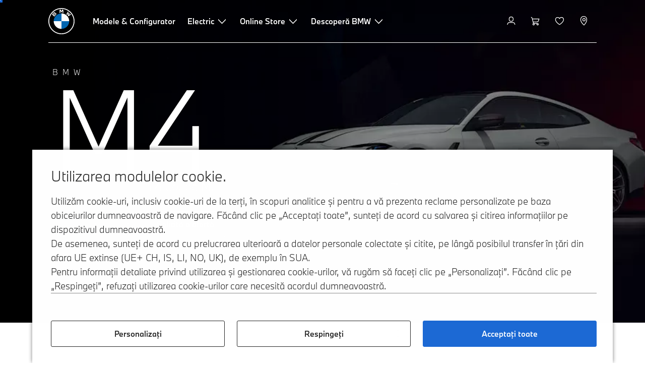

--- FILE ---
content_type: text/html;charset=utf-8
request_url: https://www.bmw.ro/ro/all-models/m-series/bmw-4-series-m-models/bmw-m4-coupe.html
body_size: 73424
content:















<!DOCTYPE HTML>
<html lang="ro-RO" dir="LTR">
<head>
    <meta charset="UTF-8"/>
    <title>Modele BMW seria 4 Coupé M (G82 &amp; G22): Prezentare generală model, configurator, prețuri</title>
    
    <meta name="description" content="Cele mai importante detalii ale modelelor BMW seria 4 Coupé M: Preţuri, echipamente, date tehnice dintr-o privire. Descoperă şi configurează automobile noi şi rulate."/>
    <meta name="template" content="content-page"/>
    <meta name="viewport" content="width=device-width, initial-scale=1"/>
    

    
    

  <script defer type="text/javascript" src="/.rum/@adobe/helix-rum-js@%5E2/dist/rum-standalone.js"></script>
<link rel="alternate" hreflang="ro-RO" href="https://www.bmw.ro/ro/all-models/m-series/bmw-4-series-m-models/bmw-m4-coupe.html" data-hreflabel="ro_RO"/>




    <link rel="canonical" href="https://www.bmw.ro/ro/all-models/m-series/bmw-4-series-m-models/bmw-m4-coupe.html"/>













<meta property="og:image" content="https://www.bmw.ro"/>
<meta property="og:type" content="website"/>





    

    
    

    
    

    
    
    
    


    
    


    
    


    
    


    
    



    

    


    



    
    
    
    



    
    
    
    



    
    
    
    



    


    



    
    <meta name="robots" content="index,follow"/>
    
    <meta name="title"/>

    
    
    
    
    
    
    

    
    

    
    
    
    
    <link rel="stylesheet" href="/etc.clientlibs/bmw-web/clientlibs/clientlib-grid.lc-f932ef1a165956fcd1fd57617a350915-lc.css" type="text/css">



    
    
    
    
    <link rel="stylesheet" href="/etc.clientlibs/bmw-web/clientlibs/clientlib-dependencies.lc-112272e51c80ffe5bd01becd2ce7d656-lc.css" type="text/css">
<link rel="stylesheet" href="/etc.clientlibs/bmw-web/clientlibs/clientlib-base.lc-0d80d02a09256601472b80bcbb87d54d-lc.css" type="text/css">



    
    
    

    
    
    
    
    <link rel="stylesheet" href="/etc.clientlibs/wcc-foundation/components/onsitesearch/v1/onsitesearch/clientlibs.lc-b3053b046f9d912ea17f98bc0eb06506-lc.css" type="text/css">
<link rel="stylesheet" href="/etc.clientlibs/wcc-foundation/clientlibs/clientlib-components/v1.lc-6234e34c2f0bfaeec5d9bc3ad8d43be4-lc.css" type="text/css">
<link rel="stylesheet" href="/etc.clientlibs/bmw-web/clientlibs/clientlib-components.lc-68e44628b05a372a2b2fec029fc58588-lc.css" type="text/css">



    
    

    
    
    
    
        
        
    

        
                
            

    

    
    


    

    
    
<script type="application/json" id="ds2-page-context" data-component-path="ds2-page-context">{"current-page":"/content/bmw/marketRO/bmw_ro/ro_RO/all-models/m-series/m4-series/m4-series-coupe-2024-g82","alternativeLang":[{"path":"https://www.bmw.ro/ro/all-models/m-series/bmw-4-series-m-models/bmw-m4-coupe.html","language":"ro-RO"}]}</script>


    

        
            
            
    
    

    
        
    


        
        
        
        
            
    
    
        <!-- ESI S-->
        
                <!-- esi:include src="/etc/clientlibs/epaas/content/bmw/marketRO/bmw_ro/ro_RO.epaasclientlibinclude.js" -->
                <script id="epaasScriptTag" src="https://www.bmw.com/etc/clientlibs/wcmp/consentcontroller.fallback/epaas.js" onload="epaas.api.initialize({tenant: 'ds2~bmw-ro', locale: 'ro_RO'})" type="text/javascript"></script>
            
        <!-- ESI E-->
    
    


        
    
    

        
        

        
        






<script type="text/javascript">
    function readDynamicParameter(json) {
        let result;
        Object.keys(json).forEach((key) => {
            result = window.consentcontroller.api.getPersistence(key);
        })
        return result;
    }
    function targetPageParams() {
        let result = {};
        if (window.consentcontroller && window.consentcontroller.api) {
            let staticParameters = JSON.parse("{}");
            let dynamicParameters = JSON.parse("{}");
            Object.keys(dynamicParameters).forEach((key) =>
                dynamicParameters[key] = readDynamicParameter(dynamicParameters[key])
            );
            result = Object.assign(staticParameters, dynamicParameters);
        }
        return result;
    }
</script>



    
    <script src="https://assets.adobedtm.com/717b2dc27cb7/f6f10f796b8e/launch-bc2c66d5dd0b.min.js" async></script>


    

    
    
        
    
<link rel="stylesheet" href="/etc.clientlibs/core/wcm/components/page/v2/page/clientlibs/site/skiptomaincontent.lc-bfabe37f910655332d531a062a57bb7f-lc.css" type="text/css">



        
    
    
    

    

     <!-- Navigation USA dlo -->
     

    <!-- USA DSX DLO Component -->
    



    
    
    

    

    
    
    
    
    

    
    

<script>(window.BOOMR_mq=window.BOOMR_mq||[]).push(["addVar",{"rua.upush":"false","rua.cpush":"false","rua.upre":"false","rua.cpre":"false","rua.uprl":"false","rua.cprl":"false","rua.cprf":"false","rua.trans":"SJ-3331d8c7-6031-4178-90c2-2caac2f02a67","rua.cook":"true","rua.ims":"false","rua.ufprl":"false","rua.cfprl":"true","rua.isuxp":"false","rua.texp":"norulematch","rua.ceh":"false","rua.ueh":"false","rua.ieh.st":"0"}]);</script>
                              <script>!function(a){var e="https://s.go-mpulse.net/boomerang/",t="addEventListener";if("False"=="True")a.BOOMR_config=a.BOOMR_config||{},a.BOOMR_config.PageParams=a.BOOMR_config.PageParams||{},a.BOOMR_config.PageParams.pci=!0,e="https://s2.go-mpulse.net/boomerang/";if(window.BOOMR_API_key="U9Q7S-CL67G-PZX2P-YKCFN-KJNSH",function(){function n(e){a.BOOMR_onload=e&&e.timeStamp||(new Date).getTime()}if(!a.BOOMR||!a.BOOMR.version&&!a.BOOMR.snippetExecuted){a.BOOMR=a.BOOMR||{},a.BOOMR.snippetExecuted=!0;var i,_,o,r=document.createElement("iframe");if(a[t])a[t]("load",n,!1);else if(a.attachEvent)a.attachEvent("onload",n);r.src="javascript:void(0)",r.title="",r.role="presentation",(r.frameElement||r).style.cssText="width:0;height:0;border:0;display:none;",o=document.getElementsByTagName("script")[0],o.parentNode.insertBefore(r,o);try{_=r.contentWindow.document}catch(O){i=document.domain,r.src="javascript:var d=document.open();d.domain='"+i+"';void(0);",_=r.contentWindow.document}_.open()._l=function(){var a=this.createElement("script");if(i)this.domain=i;a.id="boomr-if-as",a.src=e+"U9Q7S-CL67G-PZX2P-YKCFN-KJNSH",BOOMR_lstart=(new Date).getTime(),this.body.appendChild(a)},_.write("<bo"+'dy onload="document._l();">'),_.close()}}(),"".length>0)if(a&&"performance"in a&&a.performance&&"function"==typeof a.performance.setResourceTimingBufferSize)a.performance.setResourceTimingBufferSize();!function(){if(BOOMR=a.BOOMR||{},BOOMR.plugins=BOOMR.plugins||{},!BOOMR.plugins.AK){var e="true"=="true"?1:0,t="cookiepresent",n="aoaqolixibyem2lqo5xa-f-5c96a34fc-clientnsv4-s.akamaihd.net",i="false"=="true"?2:1,_={"ak.v":"39","ak.cp":"37224","ak.ai":parseInt("1227338",10),"ak.ol":"0","ak.cr":9,"ak.ipv":4,"ak.proto":"h2","ak.rid":"2c01e33","ak.r":42169,"ak.a2":e,"ak.m":"dsca","ak.n":"essl","ak.bpcip":"3.129.7.0","ak.cport":40422,"ak.gh":"23.52.43.70","ak.quicv":"","ak.tlsv":"tls1.3","ak.0rtt":"","ak.0rtt.ed":"","ak.csrc":"-","ak.acc":"","ak.t":"1768978286","ak.ak":"hOBiQwZUYzCg5VSAfCLimQ==LZWjMu1ytSNogchG7f2YZLhQqx0a5GSatWAuVKFgo92T7UIZbDSftFMYBtqFu9S3N+yC4baSMztAuIC3bIymLFJbQBDLLFHZ7ozych3svNQUNUkke53mE48p2fOTumJDfK4Q/dYGhwmAcKKx83YDASHJypfdlH5HqZfiY7FP0xba/9pP9mZ0yPsDkxf1YkF0yieLJNfj3tzeX4goH92a0+uh5wfORdRhKi0NHIAGEzv9YrIshGGUXhhqHQHNdos9TlzPm1TZsE3i23AoYXbHJCa4lZv61gbLKHb46V8Wou++M6x3AylrCUbvlWrrMdYVfszvpG0sHurM82gLkC/FTjJ1yBgxXYtwEj0oYvH+Rp68zMHmY/h0J9LTUQz/80DPh9nVfOg1651Zv09OSBnjDtg20XFlQxx7KTLk5hg6vQ8=","ak.pv":"56","ak.dpoabenc":"","ak.tf":i};if(""!==t)_["ak.ruds"]=t;var o={i:!1,av:function(e){var t="http.initiator";if(e&&(!e[t]||"spa_hard"===e[t]))_["ak.feo"]=void 0!==a.aFeoApplied?1:0,BOOMR.addVar(_)},rv:function(){var a=["ak.bpcip","ak.cport","ak.cr","ak.csrc","ak.gh","ak.ipv","ak.m","ak.n","ak.ol","ak.proto","ak.quicv","ak.tlsv","ak.0rtt","ak.0rtt.ed","ak.r","ak.acc","ak.t","ak.tf"];BOOMR.removeVar(a)}};BOOMR.plugins.AK={akVars:_,akDNSPreFetchDomain:n,init:function(){if(!o.i){var a=BOOMR.subscribe;a("before_beacon",o.av,null,null),a("onbeacon",o.rv,null,null),o.i=!0}return this},is_complete:function(){return!0}}}}()}(window);</script></head>
<body class="contentpage page basicpage" id="contentpage-c5d9084965" data-cmp-data-layer-enabled data-breakpoints="{&#34;small&#34;:767,&#34;medium&#34;:1023,&#34;large&#34;:1279,&#34;xlarge&#34;:1919}" data-component-path="page-v1" data-loader="webpack" data-tracking-block="true" data-tracking-regionid="page¦¦modele bmw seria 4 coupé m (g82 &amp; g22): prezentare generală model, configurator, prețuri¦¦¦">

<style>
    :root {
        
        
    }
</style>
<script>
    window.adobeDataLayer = window.adobeDataLayer || [];
    let pagePropertiesTrackingObj = {};
    let dynamicTrackingObj = {
        event: 'aem page loaded',
        page: {
            pageInfo: {
                pageID: '\/content\/bmw\/marketRO\/bmw_ro\/ro_RO\/all\u002Dmodels\/m\u002Dseries\/m4\u002Dseries\/m4\u002Dseries\u002Dcoupe\u002D2024\u002Dg82',
                version: 'acdl: 2025\u002D10\u002D10T06:43:04.075+02:00',
                sysEnv: 'prod',
            },
            category: {
                pageType: 'content\u002Dpage',
            }
        }
    }
    let trackingObj = Object.assign(pagePropertiesTrackingObj, dynamicTrackingObj);
    adobeDataLayer.push(trackingObj);
</script>


    








<header>
    
        
    

        
                




    
    
    
    
    

    
    

    
    
    

    <div id="container-ef9afdeceb" class="cmp-container     " data-component-path="container-v1">
        
        


<div class="aem-Grid aem-Grid--12 aem-Grid--default--12 ">
    
    <div class="globalnavigation aem-GridColumn aem-GridColumn--default--12">


<div class="cmp-globalnavigation__skiptomaincontent">
  
  <a class="cmp-globalnavigation__skiptomaincontent-link " aria-label="Skip to main content" href="#main" data-tracking-linkid="link¦¦skip to main content¦open content">
    Skip to main content
  </a>
  
</div>


<div class="cmp-globalnavigation__layer">
    <div class="cmp-globalnavigation__layer-wrapper">
        <button class="cmp-globalnavigation__close-icon" aria-label="Close details layer" data-tracking-linkid="icon¦¦mobile details close¦close content">
            
    <i data-icon="close" aria-hidden="true"></i>

        </button>
        <div class="cmp-globalnavigation__layer-content"></div>
    </div>
</div>
<root-shell>
    <div class="cmp-globalnavigation cmp-globalnavigation--transparent cmp-globalnavigation--transparent-white cmp-globalnavigation--transparent-extended-gradient" data-loader="webpack" data-component-path="globalnavigation" data-tracking-block="true" data-tracking-regionid="navigation l1¦¦¦¦¦" data-dealer-locator-type="ddlDlo">

        
        <nav class="cmp-globalnavigation__container" aria-label="Main navigation" data-tracking-regionid="navigation l1¦¦¦nav l1 menu¦¦">
            
            
    <a href="https://www.bmw.ro/ro/index.html" class="cmp-globalnavigation__logo" aria-label="BMW Logo" data-tracking-linkid="image¦¦logo¦internal click">
        
    <img class="cmp-globalnavigation__logo-image cmp-globalnavigation__logo-image--white" src="/content/dam/bmw/common/images/logo-icons/BMW/BMW_White_Logo.svg.asset.1670245093434.svg" loading="lazy" alt="" role="presentation" title="BMW Logo"/>

        
    <img class="cmp-globalnavigation__logo-image cmp-globalnavigation__logo-image--grey" src="/content/dam/bmw/common/images/logo-icons/BMW/BMW_Grey-Colour_RGB.svg.asset.1756199978277.svg" loading="lazy" alt="" role="presentation" title="BMW Logo"/>

    </a>


            
            <div class="cmp-globalnavigation__primary">
                <menu class="cmp-globalnavigation__list" aria-label="Navigation list">
                    
                        
    <li class="cmp-globalnavigation__item ">
        <a class="cmp-globalnavigation__interaction cmp-globalnavigation__interaction--link " aria-label="Modele &amp; Configurator" data-tracking-linkid="link¦¦modele &amp; configurator¦internal click" target="_self" href="https://www.bmw.ro/ro/all-models.html">
            
            <span class="cmp-globalnavigation__interaction-label">Modele &amp; Configurator</span>
            
            
        </a>
    </li>

                    
                        
    <li class="cmp-globalnavigation__item ">
        <button data-button-id="item1" class="cmp-globalnavigation__interaction cmp-globalnavigation__interaction--flyout " aria-label="Electric" aria-pressed="false" data-tracking-linkid="link¦¦electric¦open content">
            
            <span class="cmp-globalnavigation__interaction-label">Electric</span>
            
    <i class="cmp-globalnavigation__interaction-icon-desktop" data-icon="arrow_chevron_down" aria-hidden="true"></i>

            
    <i class="cmp-globalnavigation__interaction-icon" data-icon="arrow_chevron_right" aria-hidden="true"></i>

        </button>
    </li>

                    
                        
    <li class="cmp-globalnavigation__item ">
        <button data-button-id="item2" class="cmp-globalnavigation__interaction cmp-globalnavigation__interaction--flyout " aria-label="Online Store" aria-pressed="false" data-tracking-linkid="link¦¦online store¦open content">
            
            <span class="cmp-globalnavigation__interaction-label">Online Store</span>
            
    <i class="cmp-globalnavigation__interaction-icon-desktop" data-icon="arrow_chevron_down" aria-hidden="true"></i>

            
    <i class="cmp-globalnavigation__interaction-icon" data-icon="arrow_chevron_right" aria-hidden="true"></i>

        </button>
    </li>

                    
                        
    <li class="cmp-globalnavigation__item ">
        <button data-button-id="item3" class="cmp-globalnavigation__interaction cmp-globalnavigation__interaction--flyout " aria-label="Descoperă BMW" aria-pressed="false" data-tracking-linkid="link¦¦descoperă bmw¦open content">
            
            <span class="cmp-globalnavigation__interaction-label">Descoperă BMW</span>
            
    <i class="cmp-globalnavigation__interaction-icon-desktop" data-icon="arrow_chevron_down" aria-hidden="true"></i>

            
    <i class="cmp-globalnavigation__interaction-icon" data-icon="arrow_chevron_right" aria-hidden="true"></i>

        </button>
    </li>

                    
                    
                </menu>
            </div>

            
            
    <div class="cmp-globalnavigation__secondary ">
        <menu class="cmp-globalnavigation__list" aria-label="Navigation list">
            
                
                
                
                
    <li class="cmp-globalnavigation__item  ">
        <button data-button-id="myBmw" class="cmp-globalnavigation__interaction cmp-globalnavigation__interaction--icon-flyout " title="MyBMW" aria-label="MyBMW" aria-pressed="false" data-tracking-linkid="icon¦¦mybmw¦open content">
            
    <i class="cmp-globalnavigation__interaction-icon" data-icon="person" aria-hidden="true"></i>

            <span class="cmp-globalnavigation__interaction-label"></span>
            
            
        </button>
    </li>

                
            
                
                
                
                
    <li class="cmp-globalnavigation__item  ">
        <a class="cmp-globalnavigation__interaction cmp-globalnavigation__interaction--icon-link " title="Coș de cumpărături" aria-label="Coș de cumpărături" data-tracking-linkid="icon¦¦shoppingcart¦internal click" href="https://www.bmw.ro/ro/shop/ls/cart">
            
    <i class="cmp-globalnavigation__interaction-icon" data-icon="shopping_cart" aria-hidden="true"></i>

            <span class="cmp-globalnavigation__interaction-label"></span>
            
            
        </a>
    </li>

                
            
                
                
                
                
    <li class="cmp-globalnavigation__item  ">
        <a class="cmp-globalnavigation__interaction cmp-globalnavigation__interaction--icon-link " title="Listă de favorite" aria-label="Listă de favorite" data-tracking-linkid="icon¦¦wishlist¦internal click" href="https://www.bmw.ro/ro-ro/mybmw/garage/wishlist">
            
    <i class="cmp-globalnavigation__interaction-icon" data-icon="heart" aria-hidden="true"></i>

            <span class="cmp-globalnavigation__interaction-label"></span>
            
            
        </a>
    </li>

                
            
                
                
                
                
    <li class="cmp-globalnavigation__item cmp-globalnavigation__item--desktop-up">
        <a data-icon-label="Choose your local BMW Center" class="cmp-globalnavigation__interaction cmp-globalnavigation__interaction--icon-link " title="Selectare Partener" aria-label="Selectare Partener" data-tracking-linkid="icon¦¦dealerlocator¦internal click" href="https://www.bmw.ro/ro/fastlane/dealer-locator.html">
            
    <i class="cmp-globalnavigation__interaction-icon" data-icon="location_pin" aria-hidden="true"></i>

            <span class="cmp-globalnavigation__interaction-label"></span>
            
            
        </a>
    </li>

                
            
                
                
                
                
                
            

            
            
    <li class="cmp-globalnavigation__item cmp-globalnavigation__item--tablet-down">
        <button class="cmp-globalnavigation__interaction cmp-globalnavigation__interaction--toggle cmp-globalnavigation__interaction--toggle-open" title="Open navigation menu" aria-label="Open navigation menu" data-tracking-linkid="icon¦¦mobile menu open¦open content">
            
    <i class="cmp-globalnavigation__interaction-icon" data-icon="menu" aria-hidden="true"></i>

            <span class="cmp-globalnavigation__interaction-label"></span>
            
            
        </button>
    </li>

        </menu>
    </div>

        </nav>

        
        <div class="cmp-globalnavigation__border-wrapper">
            <div class="cmp-globalnavigation__border"></div>
        </div>

        
        <nav class="cmp-globalnavigation__navigation-mobile" data-tracking-regionid="navigation l1¦¦¦nav l1 menu mobile¦¦">
            
    <a href="https://www.bmw.ro/ro/index.html" class="cmp-globalnavigation__logo" aria-label="BMW Logo" data-tracking-linkid="image¦¦logo¦internal click">
        
    <img class="cmp-globalnavigation__logo-image cmp-globalnavigation__logo-image--white" src="/content/dam/bmw/common/images/logo-icons/BMW/BMW_White_Logo.svg.asset.1670245093434.svg" loading="lazy" alt="" role="presentation" title="BMW Logo"/>

        
    <img class="cmp-globalnavigation__logo-image cmp-globalnavigation__logo-image--grey" src="/content/dam/bmw/common/images/logo-icons/BMW/BMW_Grey-Colour_RGB.svg.asset.1756199978277.svg" loading="lazy" alt="" role="presentation" title="BMW Logo"/>

    </a>

            
    <div class="cmp-globalnavigation__secondary ">
        <menu class="cmp-globalnavigation__list" aria-label="Navigation list">
            
                
                
                
                
                
            
                
                
                
                
                
            
                
                
                
                
                
            
                
                
                
                
    <li class="cmp-globalnavigation__item  ">
        <a data-icon-label="Choose your local BMW Center" class="cmp-globalnavigation__interaction cmp-globalnavigation__interaction--icon-link " title="Selectare Partener" aria-label="Selectare Partener" data-tracking-linkid="icon¦¦dealerlocator¦internal click" href="https://www.bmw.ro/ro/fastlane/dealer-locator.html">
            
    <i class="cmp-globalnavigation__interaction-icon" data-icon="location_pin" aria-hidden="true"></i>

            <span class="cmp-globalnavigation__interaction-label"></span>
            
            
        </a>
    </li>

                
            
                
                
                
                
                
            

            
            
    <li class="cmp-globalnavigation__item cmp-globalnavigation__item--tablet-down">
        <button class="cmp-globalnavigation__interaction cmp-globalnavigation__interaction--toggle cmp-globalnavigation__interaction--toggle-close" title="Close navigation menu" aria-label="Close navigation menu" data-tracking-linkid="icon¦¦mobile menu close¦close content">
            
    <i class="cmp-globalnavigation__interaction-icon" data-icon="close" aria-hidden="true"></i>

            <span class="cmp-globalnavigation__interaction-label"></span>
            
            
        </button>
    </li>

        </menu>
    </div>

        </nav>

        
        <div class="cmp-globalnavigation__flyout-layer">
            <div class="cmp-globalnavigation__flyout-wrapper">
                
                    
                
                    <div class="cmp-globalnavigation__flyout" data-flyout-id="item1" data-loader="webpack" data-component-path="scroll-indicator-v1" data-tracking-block="true" data-tracking-regionid="navigation l2¦¦electric¦¦¦">
                        <div class="cmp-globalnavigation__header">
                            <button class="cmp-globalnavigation__header-back" data-tracking-linkid="icon¦¦mobile menu back¦close content" aria-label="Close">
                                
    <i class="cmp-globalnavigation__header-back-icon" data-icon="arrow_chevron_left" aria-hidden="true"></i>

                            </button>
                            Electric
                        </div>
                        
                        <div class="style-container--fixed-margins">




    
    
    
    
    

    
    

    
    
    

    <div id="container-4dbd87588e" class="cmp-container     " data-component-path="container-v1">
        
        


<div class="aem-Grid aem-Grid--12 aem-Grid--default--12 ">
    
    <div class="container responsivegrid aem-GridColumn aem-GridColumn--default--12">



    
    
    
    
    

    
    

    
    
    

    <div id="container-7d9635366a" class="cmp-container     " data-component-path="container-v1">
        
        


<div class="aem-Grid aem-Grid--12 aem-Grid--default--12 ">
    
    <div class="container responsivegrid aem-GridColumn style-common--cmp-spacing-bottom-20 aem-GridColumn--default--12 style-common--cmp-spacing-top-20">



    
    
    
    
    

    
    

    
    
    

    <div id="container-9b6e385c28" class="cmp-container     " data-component-path="container-v1">
        
        


<div class="aem-Grid aem-Grid--12 aem-Grid--small--12 aem-Grid--default--12 aem-Grid--large--12 aem-Grid--medium--12 ">
    
    <div class="container responsivegrid aem-GridColumn--small--none aem-GridColumn--medium--none aem-GridColumn--offset--large--0 aem-GridColumn--default--none aem-GridColumn--offset--default--0 aem-GridColumn--offset--medium--0 aem-GridColumn--large--4 aem-GridColumn--large--none aem-GridColumn aem-GridColumn--small--12 aem-GridColumn--offset--small--0 aem-GridColumn--default--4 aem-GridColumn--medium--6">



    
    
    
    
    

    
    

    
    
    

    <div id="container-35876429af" class="cmp-container     " data-component-path="container-v1">
        
        


<div class="aem-Grid aem-Grid--4 aem-Grid--small--12 aem-Grid--default--4 aem-Grid--large--4 aem-Grid--medium--6 ">
    
    <div class="list style-list-margins-medium-responsive style-list--font-thin aem-GridColumn--large--4 aem-GridColumn aem-GridColumn--small--12 aem-GridColumn--default--4 aem-GridColumn--medium--6">
<div class="   " data-tracking-regionid="¦¦¦list (vertical)¦¦modele electrice" data-component-path="list-v1" data-loader="webpack">
    <h3 class="cmp-list__title    
           ">Modele electrice</h3>
    <menu id="list-0482110ad9" class="cmp-list ">
        <li class="cmp-list__item  ">
    <a id="list-0482110ad9-0" class="cmp-list__item-link " display-external-arrow="false" data-tracking-linkid="list link¦¦modele electrice bmw¦internal click" target="_self" href="https://www.bmw.ro/ro/modele-electrice.html">
        
        <span class="cmp-list__item-title">Modele electrice BMW</span>
        
    </a>
    
    
</li>
    
        <li class="cmp-list__item  ">
    <a id="list-0482110ad9-1" class="cmp-list__item-link " display-external-arrow="false" data-tracking-linkid="list link¦¦automobile electrice bmw rulate¦internal click" target="_self" href="https://www.bmw.ro/ro/modele-electrice/used-electric-cars.html">
        
        <span class="cmp-list__item-title">Automobile electrice BMW rulate</span>
        
    </a>
    
    
</li>
    
        <li class="cmp-list__item  ">
    <a id="list-0482110ad9-2" class="cmp-list__item-link " display-external-arrow="false" data-tracking-linkid="list link¦¦beneficiile automobilelor electrice¦internal click" target="_self" href="https://www.bmw.ro/ro/modele-electrice/electric-cars-benefits.html">
        
        <span class="cmp-list__item-title">Beneficiile automobilelor electrice</span>
        
    </a>
    
    
</li>
    
        <li class="cmp-list__item  ">
    <a id="list-0482110ad9-3" class="cmp-list__item-link " display-external-arrow="false" data-tracking-linkid="list link¦¦costurile maşinilor electrice¦internal click" target="_self" href="https://www.bmw.ro/ro/modele-electrice/costuri-masini-electrice.html">
        
        <span class="cmp-list__item-title">Costurile maşinilor electrice</span>
        
    </a>
    
    
</li>
    
        <li class="cmp-list__item  ">
    <a id="list-0482110ad9-4" class="cmp-list__item-link " display-external-arrow="false" data-tracking-linkid="list link¦¦sistem de propulsie bmw plug-in hybrid¦internal click" target="_self" href="https://www.bmw.ro/ro/modele-electrice/plug-in-hybrid.html">
        
        <span class="cmp-list__item-title">Sistem de propulsie BMW Plug-in Hybrid</span>
        
    </a>
    
    
</li>
    
        <li class="cmp-list__item  ">
    <a id="list-0482110ad9-5" class="cmp-list__item-link " display-external-arrow="false" data-tracking-linkid="list link¦¦neue klasse¦internal click" target="_self" href="https://www.bmw.ro/ro/more-bmw/neue-klasse.html">
        
        <span class="cmp-list__item-title">Neue Klasse</span>
        
    </a>
    
    
</li>
    
        <li class="cmp-list__item  ">
    <a id="list-0482110ad9-6" class="cmp-list__item-link " display-external-arrow="false" data-tracking-linkid="list link¦¦catalogul modelelor electrice¦internal click" target="_blank" href="/content/dam/bmw/marketRO/bmw_ro/brosura/Brosura-Familia-electrica-BMW.pdf.asset.1711535757305.pdf">
        
        <span class="cmp-list__item-title">Catalogul modelelor electrice</span>
        
    </a>
    
    
</li>
    </menu>
    
    
    

</div>
</div>

    
</div>

    </div>

    
    

    
    

     

</div>
<div class="container responsivegrid aem-GridColumn--small--none aem-GridColumn--medium--none aem-GridColumn--offset--large--0 aem-GridColumn--default--none aem-GridColumn--offset--default--0 aem-GridColumn--offset--medium--0 aem-GridColumn--large--4 aem-GridColumn--large--none aem-GridColumn aem-GridColumn--small--12 aem-GridColumn--offset--small--0 aem-GridColumn--default--4 aem-GridColumn--medium--6">



    
    
    
    
    

    
    

    
    
    

    <div id="container-cbe95a38b8" class="cmp-container     " data-component-path="container-v1">
        
        


<div class="aem-Grid aem-Grid--4 aem-Grid--small--12 aem-Grid--default--4 aem-Grid--large--4 aem-Grid--medium--6 ">
    
    <div class="container responsivegrid style-common--cmp-spacing-top-12 aem-GridColumn--small--none aem-GridColumn--large--4 aem-GridColumn--medium--4 aem-GridColumn--default--hide aem-GridColumn aem-GridColumn--small--12 aem-GridColumn--offset--small--0 aem-GridColumn--offset--default--0 aem-GridColumn--default--4">



    
    
    
    
    

    
    

    
    
    

    <div id="container-442b0b0583" class="cmp-container     " data-component-path="container-v1">
        
        


<div class="aem-Grid aem-Grid--4 aem-Grid--default--4 ">
    
    
    
</div>

    </div>

    
    

    
    

     

</div>
<div class="list style-list-margins-medium-responsive style-list--font-thin aem-GridColumn--large--4 aem-GridColumn aem-GridColumn--small--12 aem-GridColumn--default--4 aem-GridColumn--medium--6">
<div class="   " data-tracking-regionid="¦¦¦list (vertical)¦¦încărcarea și autonomia automobilelor electrice" data-component-path="list-v1" data-loader="webpack">
    <h3 class="cmp-list__title    
           ">Încărcarea și autonomia automobilelor electrice</h3>
    <menu id="list-f145e9b708" class="cmp-list ">
        <li class="cmp-list__item  ">
    <a id="list-f145e9b708-0" class="cmp-list__item-link " display-external-arrow="false" data-tracking-linkid="list link¦¦încărcare la domiciliu¦internal click" target="_self" href="https://www.bmw.ro/ro/modele-electrice/home-charging.html">
        
        <span class="cmp-list__item-title">Încărcare la domiciliu</span>
        
    </a>
    
    
</li>
    
        <li class="cmp-list__item  ">
    <a id="list-f145e9b708-1" class="cmp-list__item-link " display-external-arrow="false" data-tracking-linkid="list link¦¦încărcare publică pentru modelele electrice¦internal click" target="_self" href="https://www.bmw.ro/ro/modele-electrice/incarcare-publica.html">
        
        <span class="cmp-list__item-title">Încărcare publică pentru modelele electrice</span>
        
    </a>
    
    
</li>
    
        <li class="cmp-list__item  ">
    <a id="list-f145e9b708-2" class="cmp-list__item-link " display-external-arrow="false" data-tracking-linkid="list link¦¦baterie pentru mașină electrică și motor electric¦internal click" target="_self" href="https://www.bmw.ro/ro/modele-electrice/tehnologie-baterie.html">
        
        <span class="cmp-list__item-title">Baterie pentru mașină electrică și motor electric</span>
        
    </a>
    
    
</li>
    
        <li class="cmp-list__item  ">
    <a id="list-f145e9b708-3" class="cmp-list__item-link " display-external-arrow="false" data-tracking-linkid="list link¦¦autonomia modelelor electrice¦internal click" target="_self" href="https://www.bmw.ro/ro/modele-electrice/autonomie-masini-electrice.html">
        
        <span class="cmp-list__item-title">Autonomia modelelor electrice</span>
        
    </a>
    
    
</li>
    </menu>
    
    
    

</div>
</div>

    
</div>

    </div>

    
    

    
    

     

</div>

    
</div>

    </div>

    
    

    
    

     

</div>

    
</div>

    </div>

    
    

    
    

     

</div>

    
</div>

    </div>

    
    

    
    

     


</div>
                    </div>
                
                    <div class="cmp-globalnavigation__flyout" data-flyout-id="item2" data-loader="webpack" data-component-path="scroll-indicator-v1" data-tracking-block="true" data-tracking-regionid="navigation l2¦¦online store¦¦¦">
                        <div class="cmp-globalnavigation__header">
                            <button class="cmp-globalnavigation__header-back" data-tracking-linkid="icon¦¦mobile menu back¦close content" aria-label="Close">
                                
    <i class="cmp-globalnavigation__header-back-icon" data-icon="arrow_chevron_left" aria-hidden="true"></i>

                            </button>
                            Online Store
                        </div>
                        
                        <div class="style-container--fixed-margins">




    
    
    
    
    

    
    

    
    
    

    <div id="container-570422e9a8" class="cmp-container     " data-component-path="container-v1">
        
        


<div class="aem-Grid aem-Grid--12 aem-Grid--default--12 ">
    
    <div class="container responsivegrid aem-GridColumn aem-GridColumn--default--12">



    
    
    
    
    

    
    

    
    
    
    
    
    <div id="container-6eb44a8cda" class=" cmp-container 
                 
                 
                 cmp-container--layout-flex
                 cmp-container--flex-flex-start
                 cmp-container--flex-align-flex-start
                 cmp-container--flex-row-reverse
                 cmp-container--flex-wrap
                 cmp-container--flex-child-width-default
                 cmp-container--flex-child-spacing-default
                 
                 " data-component-path="container-v1">
        
        


<div class="aem-Grid aem-Grid--12 aem-Grid--default--12 ">
    
    <div class="container responsivegrid aem-GridColumn style-common--cmp-spacing-bottom-20 aem-GridColumn--default--12 style-common--cmp-spacing-top-20">



    
    
    
    
    

    
    

    
    
    
    
    
    <div id="container-8788013ec9" class=" cmp-container 
                 
                 
                 cmp-container--layout-flex
                 cmp-container--flex-flex-start
                 cmp-container--flex-align-flex-start
                 cmp-container--flex-row-reverse
                 cmp-container--flex-wrap
                 cmp-container--flex-child-width-default
                 cmp-container--flex-child-spacing-default
                 
                 " data-component-path="container-v1">
        
        


<div class="aem-Grid aem-Grid--12 aem-Grid--small--12 aem-Grid--default--12 aem-Grid--medium--12 ">
    
    <div class="container responsivegrid aem-GridColumn--offset--medium--0 aem-GridColumn--small--none aem-GridColumn--medium--none aem-GridColumn--default--none aem-GridColumn aem-GridColumn--small--12 aem-GridColumn--offset--small--0 aem-GridColumn--offset--default--0 aem-GridColumn--default--4 aem-GridColumn--medium--6">



    
    
    
    
    

    
    

    
    
    

    <div id="container-4d8b751b6d" data-tracking-regionid="blueprint¦¦item-column-teaser-image¦¦¦" data-tracking-block="true" class="cmp-container     " data-component-path="container-v1">
        
        


<div class="aem-Grid aem-Grid--4 aem-Grid--small--12 aem-Grid--default--4 aem-Grid--medium--6 ">
    
    <div class="image aem-GridColumn aem-GridColumn--small--12 aem-GridColumn--default--4 aem-GridColumn--medium--6">
<div class="cmp-image__wrapper" data-component-path="image-v1">
    
     
    


     
    








    
    
    
    
    
    



    
    <div id="image-e9bc9f1a89" class="cmp-image" itemscope itemtype="http://schema.org/ImageObject">
    

        
    <picture>
        
            <source srcset="https://bmw.scene7.com/is/image/BMW/multiple-cars:16to9?fmt=webp&amp;wid=2560&amp;hei=1440" media="(min-width: 1504px) " type="image/webp" width="2560" height="1440"/>
        
            <source srcset="https://bmw.scene7.com/is/image/BMW/multiple-cars:16to9?fmt=webp&amp;wid=1504&amp;hei=846" media="(min-width: 1024px) " type="image/webp" width="1504" height="846"/>
        
            <source srcset="https://bmw.scene7.com/is/image/BMW/multiple-cars:4to3?fmt=webp&amp;wid=1024&amp;hei=768" media="(min-width: 600px) " type="image/webp" width="1024" height="768"/>
        
            <source srcset="https://bmw.scene7.com/is/image/BMW/multiple-cars:4to3?fmt=webp&amp;wid=600&amp;hei=450" type="image/webp" width="600" height="450"/>
        
        <img class="cmp-image__image" src="https://bmw.scene7.com/is/image/BMW/multiple-cars?wid=2560&hei=1891" alt="Find available new cars" width="2560" height="1891" loading="lazy"/>
    </picture>

    
    
    
</div>

    





    
    
</div>
</div>
<div class="container responsivegrid aem-GridColumn aem-GridColumn--small--12 style-common--cmp-spacing-top-6 aem-GridColumn--default--4 aem-GridColumn--medium--6">



    
    
    
    
    

    
    

    
    
    

    <div id="container-474df61906" class="cmp-container     " data-component-path="container-v1">
        
        


<div class="aem-Grid aem-Grid--4 aem-Grid--small--12 aem-Grid--default--4 ">
    
    <div class="text style-text--body-1 style-text--dark aem-GridColumn aem-GridColumn--default--4">


    
        
    
    
    <div id="text-c34e08431a" class="cmp-text   ">
        <p class="cmp-text__paragraph">
            Găsești mașini noi disponibile în stoc.
        </p>

        
    </div>
    
    


        
    



</div>
<div class="container responsivegrid aem-GridColumn style-common--cmp-spacing-top-6 aem-GridColumn--default--4">



    
    
    
    
    

    
    

    
    
    

    <div id="container-e847786ad5" class="cmp-container     " data-component-path="container-v1">
        
        


<div class="aem-Grid aem-Grid--12 aem-Grid--small--12 aem-Grid--default--12 aem-Grid--medium--12 ">
    
    <div class="button style-button--as-link style-button--dark style-button--flex aem-GridColumn--offset--medium--0 aem-GridColumn--small--none aem-GridColumn--medium--none aem-GridColumn--default--none aem-GridColumn aem-GridColumn--small--12 aem-GridColumn--offset--small--0 aem-GridColumn--default--12 aem-GridColumn--offset--default--0 aem-GridColumn--medium--6">






<a id="button-609589d7ee" class="cmp-button   " aria-label=" Stoc automobile BMW " href="https://www.bmw.ro/ro-ro/sl/stocklocator/results" data-tracking-enhanced="true" data-tracking-linkid="link (dark)¦¦stoc automobile bmw¦internal click">
    
    
    <span class="cmp-button__text">
        Stoc automobile BMW
        
            
                
                
                
    <i class="cmp-button__icon" data-icon="arrow_chevron_right" aria-hidden="true"></i>

            
            
        
    </span>
</a>



</div>

    
</div>

    </div>

    
    

    
    

     

</div>
<div class="container responsivegrid style-common--cmp-spacing-top-12 aem-GridColumn--small--none aem-GridColumn--default--hide aem-GridColumn aem-GridColumn--small--12 aem-GridColumn--offset--small--0 aem-GridColumn--offset--default--0 aem-GridColumn--default--4">



    
    
    
    
    

    
    

    
    
    

    <div id="container-2d2a562ebe" class="cmp-container     " data-component-path="container-v1">
        
        


<div class="aem-Grid aem-Grid--12 aem-Grid--default--12 ">
    
    
    
</div>

    </div>

    
    

    
    

     

</div>

    
</div>

    </div>

    
    

    
    

     

</div>

    
</div>

    </div>

    
    

    
    

     

</div>
<div class="container responsivegrid aem-GridColumn--offset--medium--0 aem-GridColumn--small--none aem-GridColumn--medium--none aem-GridColumn--default--none aem-GridColumn aem-GridColumn--small--12 aem-GridColumn--offset--small--0 aem-GridColumn--default--8 aem-GridColumn--offset--default--0 aem-GridColumn--medium--6">



    
    
    
    
    

    
    

    
    
    

    <div id="container-361a3a023a" class="cmp-container     " data-component-path="container-v1">
        
        


<div class="aem-Grid aem-Grid--8 aem-Grid--small--12 aem-Grid--default--8 aem-Grid--large--8 aem-Grid--medium--6 ">
    
    <div class="container responsivegrid aem-GridColumn--small--none aem-GridColumn--medium--none aem-GridColumn--offset--large--0 aem-GridColumn--default--none aem-GridColumn--medium--4 aem-GridColumn--offset--default--0 aem-GridColumn--offset--medium--0 aem-GridColumn--large--4 aem-GridColumn--large--none aem-GridColumn aem-GridColumn--small--12 aem-GridColumn--offset--small--0 aem-GridColumn--default--4">



    
    
    
    
    

    
    

    
    
    

    <div id="container-6f91939c67" class="cmp-container     " data-component-path="container-v1">
        
        


<div class="aem-Grid aem-Grid--4 aem-Grid--small--12 aem-Grid--default--4 aem-Grid--large--4 aem-Grid--medium--4 ">
    
    <div class="list style-list-margins-medium-responsive style-list--font-thin aem-GridColumn--large--4 aem-GridColumn--medium--4 aem-GridColumn aem-GridColumn--small--12 aem-GridColumn--default--4">
<div class="   " data-tracking-regionid="¦¦¦list (vertical)¦¦shop online" data-component-path="list-v1" data-loader="webpack">
    <h3 class="cmp-list__title    
           ">Shop Online</h3>
    <menu id="list-32d373b489" class="cmp-list ">
        <li class="cmp-list__item  ">
    <a id="list-32d373b489-0" class="cmp-list__item-link " display-external-arrow="false" data-tracking-linkid="list link¦¦automobile bmw noi¦internal click" target="_blank" href="https://www.bmw.ro/ro-ro/sl/stocklocator#/results">
        
        <span class="cmp-list__item-title">Automobile BMW noi</span>
        
    </a>
    
    
</li>
    
        <li class="cmp-list__item  ">
    <a id="list-32d373b489-1" class="cmp-list__item-link " display-external-arrow="false" data-tracking-linkid="list link¦¦automobile bmw rulate¦internal click" target="_blank" href="https://oferte.bmw.ro/rulate">
        
        <span class="cmp-list__item-title">Automobile BMW rulate</span>
        
    </a>
    
    
</li>
    
        <li class="cmp-list__item  ">
    <a id="list-32d373b489-2" class="cmp-list__item-link " display-external-arrow="false" data-tracking-linkid="list link¦¦bmw connected drive¦internal click" target="_self" href="https://www.bmw.ro/ro/shop/ls/cp/connected-drive">
        
        <span class="cmp-list__item-title">BMW Connected Drive</span>
        
    </a>
    
    
</li>
    
        <li class="cmp-list__item  ">
    <a id="list-32d373b489-3" class="cmp-list__item-link " display-external-arrow="false" data-tracking-linkid="list link¦¦îngrijire proactivă¦internal click" target="_self" href="https://www.bmw.ro/ro/bmw-service.html">
        
        <span class="cmp-list__item-title">Îngrijire proactivă</span>
        
    </a>
    
    
</li>
    
        <li class="cmp-list__item  ">
    <a id="list-32d373b489-4" class="cmp-list__item-link " display-external-arrow="false" data-tracking-linkid="list link¦¦configurator accesorii¦internal click" target="_self" href="https://www.bmw.ro/ro/shop/ls/cp/physical-goods/BF_ACCESSORY">
        
        <span class="cmp-list__item-title">Configurator accesorii</span>
        
    </a>
    
    
</li>
    </menu>
    
    
    

</div>
</div>

    
</div>

    </div>

    
    

    
    

     

</div>
<div class="container responsivegrid aem-GridColumn--small--none aem-GridColumn--medium--none aem-GridColumn--offset--large--0 aem-GridColumn--default--none aem-GridColumn--medium--4 aem-GridColumn--offset--default--0 aem-GridColumn--offset--medium--0 aem-GridColumn--large--4 aem-GridColumn--large--none aem-GridColumn aem-GridColumn--small--12 aem-GridColumn--offset--small--0 aem-GridColumn--default--4">



    
    
    
    
    

    
    

    
    
    

    <div id="container-9f9ba1b8a3" class="cmp-container     " data-component-path="container-v1">
        
        


<div class="aem-Grid aem-Grid--4 aem-Grid--small--12 aem-Grid--default--4 aem-Grid--large--4 aem-Grid--medium--4 ">
    
    <div class="list style-list-margins-medium-responsive style-list--font-thin aem-GridColumn--large--4 aem-GridColumn--medium--4 aem-GridColumn aem-GridColumn--small--12 aem-GridColumn--default--4">
<div class="   " data-tracking-regionid="¦¦¦list (vertical)¦¦bmw trade in" data-component-path="list-v1" data-loader="webpack">
    <h3 class="cmp-list__title    
           ">BMW Trade In</h3>
    <menu id="list-d4b11c450a" class="cmp-list ">
        <li class="cmp-list__item  ">
    <a id="list-d4b11c450a-0" class="cmp-list__item-link " display-external-arrow="false" data-tracking-linkid="list link¦¦start evaluare¦internal click" target="_self" href="https://www.bmw.ro/ro/tradein/?icp=topnav-to-trade-in&origin=topnav">
        
        <span class="cmp-list__item-title">Start evaluare</span>
        
    </a>
    
    
</li>
    </menu>
    
    
    

</div>
</div>

    
</div>

    </div>

    
    

    
    

     

</div>

    
</div>

    </div>

    
    

    
    

     

</div>

    
</div>

    </div>


    
    

     

</div>

    
</div>

    </div>


    
    

     

</div>

    
</div>

    </div>

    
    

    
    

     


</div>
                    </div>
                
                    <div class="cmp-globalnavigation__flyout" data-flyout-id="item3" data-loader="webpack" data-component-path="scroll-indicator-v1" data-tracking-block="true" data-tracking-regionid="navigation l2¦¦descoperă bmw¦¦¦">
                        <div class="cmp-globalnavigation__header">
                            <button class="cmp-globalnavigation__header-back" data-tracking-linkid="icon¦¦mobile menu back¦close content" aria-label="Close">
                                
    <i class="cmp-globalnavigation__header-back-icon" data-icon="arrow_chevron_left" aria-hidden="true"></i>

                            </button>
                            Descoperă BMW
                        </div>
                        
                        <div class="style-container--fixed-margins">




    
    
    
    
    

    
    

    
    
    

    <div id="container-89f5367529" class="cmp-container     " data-component-path="container-v1">
        
        


<div class="aem-Grid aem-Grid--12 aem-Grid--default--12 ">
    
    <div class="container responsivegrid aem-GridColumn aem-GridColumn--default--12">



    
    
    
    
    

    
    

    
    
    

    <div id="container-6921e8b4b9" class="cmp-container     " data-component-path="container-v1">
        
        


<div class="aem-Grid aem-Grid--12 aem-Grid--small--12 aem-Grid--default--12 ">
    
    <div class="container responsivegrid aem-GridColumn aem-GridColumn--default--12 style-common--cmp-spacing-top-20">



    
    
    
    
    

    
    

    
    
    

    <div id="container-aaa7231f4b" class="cmp-container     " data-component-path="container-v1">
        
        


<div class="aem-Grid aem-Grid--12 aem-Grid--small--12 aem-Grid--default--12 ">
    
    <div class="container responsivegrid aem-GridColumn--small--none aem-GridColumn--default--none aem-GridColumn aem-GridColumn--small--12 aem-GridColumn--offset--small--0 aem-GridColumn--default--3 aem-GridColumn--offset--default--0">



    
    
    
    
    

    
    

    
    
    

    <div id="container-9a692cac9d" class="cmp-container     " data-component-path="container-v1">
        
        


<div class="aem-Grid aem-Grid--3 aem-Grid--small--12 aem-Grid--default--3 ">
    
    <div class="list style-list-margins-medium-responsive style-list--font-thin aem-GridColumn aem-GridColumn--small--12 aem-GridColumn--default--3">
<div class="   cmp-list--navigation" data-tracking-regionid="¦¦¦list (vertical)¦¦servicii financiare" data-component-path="list-v1" data-loader="webpack">
    <h3 class="cmp-list__title cmp-list__title--collapsable cmp-list__title--collapsable-mobile  
           cmp-list--navigation-category">Servicii financiare</h3>
    <menu id="list-7365f2b660" class="cmp-list cmp-list--navigation-original-menu">
        <li class="cmp-list__item  ">
    <a id="list-7365f2b660-0" class="cmp-list__item-link " display-external-arrow="false" data-tracking-linkid="list link¦¦servicii financiare bmw¦internal click" target="_self" href="https://www.bmw.ro/ro/bmw-financial-services.html">
        
        <span class="cmp-list__item-title">Servicii financiare BMW</span>
        
    </a>
    
    
</li>
    
        <li class="cmp-list__item  ">
    <a id="list-7365f2b660-1" class="cmp-list__item-link " display-external-arrow="false" data-tracking-linkid="list link¦¦bmw leasing¦internal click" target="_self" href="https://www.bmw.ro/ro/bmw-financial-services/bmw-leasing.html">
        
        <span class="cmp-list__item-title">BMW Leasing</span>
        
    </a>
    
    
</li>
    
        <li class="cmp-list__item  ">
    <a id="list-7365f2b660-2" class="cmp-list__item-link " display-external-arrow="false" data-tracking-linkid="list link¦¦oferte de finanțare¦internal click" target="_self" href="https://www.bmw.ro/ro/topics/offers-and-services/financial-services.html">
        
        <span class="cmp-list__item-title">Oferte de finanțare</span>
        
    </a>
    
    
</li>
    </menu>
    
    <div class="cmp-list__flyout-layer">
        <div class="cmp-list__flyout-wrapper">
            <div class="cmp-list__flyout" data-tracking-regionid="navigation l3¦¦all models¦¦¦">
                <div class="cmp-list__flyout-header">
                    <button class="cmp-list__header-back" data-tracking-linkid="icon¦¦mobile menu back¦close content" aria-label="Close">
                        <i class="cmp-list__header-back-icon" data-icon="arrow_chevron_left" aria-hidden="true"></i>
                    </button>
                    Servicii financiare
                </div>
                <div class="cmp-list__flyout-content">
                    <menu id="list-7365f2b660" class="cmp-list">
                        <li class="cmp-list__item  ">
    <a id="list-7365f2b660-0" class="cmp-list__item-link " display-external-arrow="false" data-tracking-linkid="list link¦¦servicii financiare bmw¦internal click" target="_self" href="https://www.bmw.ro/ro/bmw-financial-services.html">
        
        <span class="cmp-list__item-title">Servicii financiare BMW</span>
        
    </a>
    
    
</li>
                    
                        <li class="cmp-list__item  ">
    <a id="list-7365f2b660-1" class="cmp-list__item-link " display-external-arrow="false" data-tracking-linkid="list link¦¦bmw leasing¦internal click" target="_self" href="https://www.bmw.ro/ro/bmw-financial-services/bmw-leasing.html">
        
        <span class="cmp-list__item-title">BMW Leasing</span>
        
    </a>
    
    
</li>
                    
                        <li class="cmp-list__item  ">
    <a id="list-7365f2b660-2" class="cmp-list__item-link " display-external-arrow="false" data-tracking-linkid="list link¦¦oferte de finanțare¦internal click" target="_self" href="https://www.bmw.ro/ro/topics/offers-and-services/financial-services.html">
        
        <span class="cmp-list__item-title">Oferte de finanțare</span>
        
    </a>
    
    
</li>
                    </menu>
                </div>
            </div>
        </div>
    </div>

    
    

</div>
</div>

    
</div>

    </div>

    
    

    
    

     

</div>
<div class="container responsivegrid aem-GridColumn--small--none aem-GridColumn--default--none aem-GridColumn aem-GridColumn--small--12 aem-GridColumn--offset--small--0 aem-GridColumn--default--3 aem-GridColumn--offset--default--0">



    
    
    
    
    

    
    

    
    
    

    <div id="container-847cf4a0d9" class="cmp-container     " data-component-path="container-v1">
        
        


<div class="aem-Grid aem-Grid--3 aem-Grid--small--12 aem-Grid--default--3 ">
    
    <div class="list style-list-margins-medium-responsive style-list--font-thin aem-GridColumn aem-GridColumn--small--12 aem-GridColumn--default--3">
<div class="   cmp-list--navigation" data-tracking-regionid="¦¦¦list (vertical)¦¦service &amp; accesorii" data-component-path="list-v1" data-loader="webpack">
    <h3 class="cmp-list__title cmp-list__title--collapsable cmp-list__title--collapsable-mobile  
           cmp-list--navigation-category">Service &amp; accesorii</h3>
    <menu id="list-7fb97926ec" class="cmp-list cmp-list--navigation-original-menu">
        <li class="cmp-list__item  ">
    <a id="list-7fb97926ec-0" class="cmp-list__item-link " display-external-arrow="false" data-tracking-linkid="list link¦¦sumar servicii bmw¦internal click" target="_self" href="https://www.bmw.ro/ro/bmw-service.html">
        
        <span class="cmp-list__item-title">Sumar servicii BMW</span>
        
    </a>
    
    
</li>
    
        <li class="cmp-list__item  ">
    <a id="list-7fb97926ec-1" class="cmp-list__item-link " display-external-arrow="false" data-tracking-linkid="list link¦¦accesorii bmw originale¦internal click" target="_self" href="https://www.bmw.ro/ro/more-bmw/parts-and-accessories/bmw-accesorii-hub.html">
        
        <span class="cmp-list__item-title">Accesorii BMW originale</span>
        
    </a>
    
    
</li>
    
        <li class="cmp-list__item  ">
    <a id="list-7fb97926ec-2" class="cmp-list__item-link " display-external-arrow="false" data-tracking-linkid="list link¦¦bmw lifestyle¦internal click" target="_self" href="https://www.bmw.ro/ro/more-bmw/bmw-lifestyle.html">
        
        <span class="cmp-list__item-title">BMW Lifestyle</span>
        
    </a>
    
    
</li>
    
        <li class="cmp-list__item  ">
    <a id="list-7fb97926ec-3" class="cmp-list__item-link " display-external-arrow="false" data-tracking-linkid="list link¦¦programare online¦internal click" target="_self" href="https://www.bmw.ro/ro/topics/offers-and-services/personal-services/programare-online.html">
        
        <span class="cmp-list__item-title">Programare online</span>
        
    </a>
    
    
</li>
    </menu>
    
    <div class="cmp-list__flyout-layer">
        <div class="cmp-list__flyout-wrapper">
            <div class="cmp-list__flyout" data-tracking-regionid="navigation l3¦¦all models¦¦¦">
                <div class="cmp-list__flyout-header">
                    <button class="cmp-list__header-back" data-tracking-linkid="icon¦¦mobile menu back¦close content" aria-label="Close">
                        <i class="cmp-list__header-back-icon" data-icon="arrow_chevron_left" aria-hidden="true"></i>
                    </button>
                    Service &amp; accesorii
                </div>
                <div class="cmp-list__flyout-content">
                    <menu id="list-7fb97926ec" class="cmp-list">
                        <li class="cmp-list__item  ">
    <a id="list-7fb97926ec-0" class="cmp-list__item-link " display-external-arrow="false" data-tracking-linkid="list link¦¦sumar servicii bmw¦internal click" target="_self" href="https://www.bmw.ro/ro/bmw-service.html">
        
        <span class="cmp-list__item-title">Sumar servicii BMW</span>
        
    </a>
    
    
</li>
                    
                        <li class="cmp-list__item  ">
    <a id="list-7fb97926ec-1" class="cmp-list__item-link " display-external-arrow="false" data-tracking-linkid="list link¦¦accesorii bmw originale¦internal click" target="_self" href="https://www.bmw.ro/ro/more-bmw/parts-and-accessories/bmw-accesorii-hub.html">
        
        <span class="cmp-list__item-title">Accesorii BMW originale</span>
        
    </a>
    
    
</li>
                    
                        <li class="cmp-list__item  ">
    <a id="list-7fb97926ec-2" class="cmp-list__item-link " display-external-arrow="false" data-tracking-linkid="list link¦¦bmw lifestyle¦internal click" target="_self" href="https://www.bmw.ro/ro/more-bmw/bmw-lifestyle.html">
        
        <span class="cmp-list__item-title">BMW Lifestyle</span>
        
    </a>
    
    
</li>
                    
                        <li class="cmp-list__item  ">
    <a id="list-7fb97926ec-3" class="cmp-list__item-link " display-external-arrow="false" data-tracking-linkid="list link¦¦programare online¦internal click" target="_self" href="https://www.bmw.ro/ro/topics/offers-and-services/personal-services/programare-online.html">
        
        <span class="cmp-list__item-title">Programare online</span>
        
    </a>
    
    
</li>
                    </menu>
                </div>
            </div>
        </div>
    </div>

    
    

</div>
</div>

    
</div>

    </div>

    
    

    
    

     

</div>
<div class="container responsivegrid aem-GridColumn--small--none aem-GridColumn--default--none aem-GridColumn aem-GridColumn--small--12 aem-GridColumn--offset--small--0 aem-GridColumn--default--3 aem-GridColumn--offset--default--0">



    
    
    
    
    

    
    

    
    
    

    <div id="container-99540e7b60" class="cmp-container     " data-component-path="container-v1">
        
        


<div class="aem-Grid aem-Grid--3 aem-Grid--small--12 aem-Grid--default--3 ">
    
    <div class="list style-list-margins-medium-responsive style-list--font-thin aem-GridColumn aem-GridColumn--small--12 aem-GridColumn--default--3">
<div class="   cmp-list--navigation" data-tracking-regionid="¦¦¦list (vertical)¦¦tehnologii &amp; inovaţii" data-component-path="list-v1" data-loader="webpack">
    <h3 class="cmp-list__title cmp-list__title--collapsable cmp-list__title--collapsable-mobile  
           cmp-list--navigation-category">Tehnologii &amp; inovaţii</h3>
    <menu id="list-060cd17c11" class="cmp-list cmp-list--navigation-original-menu">
        <li class="cmp-list__item  ">
    <a id="list-060cd17c11-0" class="cmp-list__item-link " display-external-arrow="false" data-tracking-linkid="list link¦¦comunicate de presă¦internal click" target="_blank" href="http://www.press.bmwgroup.com/romania/article">
        
        <span class="cmp-list__item-title">Comunicate de presă</span>
        
    </a>
    
    
</li>
    
        <li class="cmp-list__item  ">
    <a id="list-060cd17c11-1" class="cmp-list__item-link " display-external-arrow="false" data-tracking-linkid="list link¦¦declaraţii de presă bmw¦internal click" target="_self" href="https://www.bmw.ro/ro/topics/fascination-bmw/declaratii-de-presa-BMW.html">
        
        <span class="cmp-list__item-title">Declaraţii de presă BMW</span>
        
    </a>
    
    
</li>
    
        <li class="cmp-list__item  ">
    <a id="list-060cd17c11-2" class="cmp-list__item-link " display-external-arrow="false" data-tracking-linkid="list link¦¦lumea bmw group¦internal click" target="_blank" href="https://www.bmwgroup.com/en.html">
        
        <span class="cmp-list__item-title">Lumea BMW Group</span>
        
    </a>
    
    
</li>
    
        <li class="cmp-list__item  ">
    <a id="list-060cd17c11-3" class="cmp-list__item-link " display-external-arrow="false" data-tracking-linkid="list link¦¦bmw premium selection¦internal click" target="_blank" href="https://oferte.bmw.ro/rulate/bmw-premium-selection">
        
        <span class="cmp-list__item-title">BMW Premium Selection</span>
        
    </a>
    
    
</li>
    
        <li class="cmp-list__item  ">
    <a id="list-060cd17c11-4" class="cmp-list__item-link " display-external-arrow="false" data-tracking-linkid="list link¦¦bmw individual¦internal click" target="_self" href="https://www.bmw.ro/ro/more-bmw/bmw-individual.html">
        
        <span class="cmp-list__item-title">BMW Individual</span>
        
    </a>
    
    
</li>
    
        <li class="cmp-list__item  ">
    <a id="list-060cd17c11-5" class="cmp-list__item-link " display-external-arrow="false" data-tracking-linkid="list link¦¦bmw heart of joy¦internal click" target="_self" href="https://www.bmw.ro/ro/more-bmw/technology-and-innovation/bmw-heart-of-joy.html">
        
        <span class="cmp-list__item-title">BMW Heart of Joy</span>
        
    </a>
    
    
</li>
    
        <li class="cmp-list__item  ">
    <a id="list-060cd17c11-6" class="cmp-list__item-link " display-external-arrow="false" data-tracking-linkid="list link¦¦modelele bmw x1¦internal click" target="_self" href="/ro/campaigns/u11-choices.html">
        
        <span class="cmp-list__item-title">Modelele BMW X1</span>
        
    </a>
    
    
</li>
    
        <li class="cmp-list__item  ">
    <a id="list-060cd17c11-7" class="cmp-list__item-link " display-external-arrow="false" data-tracking-linkid="list link¦¦etichetă pentru anvelope¦internal click" target="_self" href="https://www.bmw.ro/ro/more-bmw/technology-and-innovation/bmw-tyre-label.html">
        
        <span class="cmp-list__item-title">Etichetă pentru anvelope</span>
        
    </a>
    
    
</li>
    </menu>
    
    <div class="cmp-list__flyout-layer">
        <div class="cmp-list__flyout-wrapper">
            <div class="cmp-list__flyout" data-tracking-regionid="navigation l3¦¦all models¦¦¦">
                <div class="cmp-list__flyout-header">
                    <button class="cmp-list__header-back" data-tracking-linkid="icon¦¦mobile menu back¦close content" aria-label="Close">
                        <i class="cmp-list__header-back-icon" data-icon="arrow_chevron_left" aria-hidden="true"></i>
                    </button>
                    Tehnologii &amp; inovaţii
                </div>
                <div class="cmp-list__flyout-content">
                    <menu id="list-060cd17c11" class="cmp-list">
                        <li class="cmp-list__item  ">
    <a id="list-060cd17c11-0" class="cmp-list__item-link " display-external-arrow="false" data-tracking-linkid="list link¦¦comunicate de presă¦internal click" target="_blank" href="http://www.press.bmwgroup.com/romania/article">
        
        <span class="cmp-list__item-title">Comunicate de presă</span>
        
    </a>
    
    
</li>
                    
                        <li class="cmp-list__item  ">
    <a id="list-060cd17c11-1" class="cmp-list__item-link " display-external-arrow="false" data-tracking-linkid="list link¦¦declaraţii de presă bmw¦internal click" target="_self" href="https://www.bmw.ro/ro/topics/fascination-bmw/declaratii-de-presa-BMW.html">
        
        <span class="cmp-list__item-title">Declaraţii de presă BMW</span>
        
    </a>
    
    
</li>
                    
                        <li class="cmp-list__item  ">
    <a id="list-060cd17c11-2" class="cmp-list__item-link " display-external-arrow="false" data-tracking-linkid="list link¦¦lumea bmw group¦internal click" target="_blank" href="https://www.bmwgroup.com/en.html">
        
        <span class="cmp-list__item-title">Lumea BMW Group</span>
        
    </a>
    
    
</li>
                    
                        <li class="cmp-list__item  ">
    <a id="list-060cd17c11-3" class="cmp-list__item-link " display-external-arrow="false" data-tracking-linkid="list link¦¦bmw premium selection¦internal click" target="_blank" href="https://oferte.bmw.ro/rulate/bmw-premium-selection">
        
        <span class="cmp-list__item-title">BMW Premium Selection</span>
        
    </a>
    
    
</li>
                    
                        <li class="cmp-list__item  ">
    <a id="list-060cd17c11-4" class="cmp-list__item-link " display-external-arrow="false" data-tracking-linkid="list link¦¦bmw individual¦internal click" target="_self" href="https://www.bmw.ro/ro/more-bmw/bmw-individual.html">
        
        <span class="cmp-list__item-title">BMW Individual</span>
        
    </a>
    
    
</li>
                    
                        <li class="cmp-list__item  ">
    <a id="list-060cd17c11-5" class="cmp-list__item-link " display-external-arrow="false" data-tracking-linkid="list link¦¦bmw heart of joy¦internal click" target="_self" href="https://www.bmw.ro/ro/more-bmw/technology-and-innovation/bmw-heart-of-joy.html">
        
        <span class="cmp-list__item-title">BMW Heart of Joy</span>
        
    </a>
    
    
</li>
                    
                        <li class="cmp-list__item  ">
    <a id="list-060cd17c11-6" class="cmp-list__item-link " display-external-arrow="false" data-tracking-linkid="list link¦¦modelele bmw x1¦internal click" target="_self" href="/ro/campaigns/u11-choices.html">
        
        <span class="cmp-list__item-title">Modelele BMW X1</span>
        
    </a>
    
    
</li>
                    
                        <li class="cmp-list__item  ">
    <a id="list-060cd17c11-7" class="cmp-list__item-link " display-external-arrow="false" data-tracking-linkid="list link¦¦etichetă pentru anvelope¦internal click" target="_self" href="https://www.bmw.ro/ro/more-bmw/technology-and-innovation/bmw-tyre-label.html">
        
        <span class="cmp-list__item-title">Etichetă pentru anvelope</span>
        
    </a>
    
    
</li>
                    </menu>
                </div>
            </div>
        </div>
    </div>

    
    

</div>
</div>

    
</div>

    </div>

    
    

    
    

     

</div>
<div class="container responsivegrid aem-GridColumn--small--none aem-GridColumn--default--none aem-GridColumn aem-GridColumn--small--12 aem-GridColumn--offset--small--0 aem-GridColumn--default--3 aem-GridColumn--offset--default--0">



    
    
    
    
    

    
    

    
    
    

    <div id="container-02a94ab2b9" class="cmp-container     " data-component-path="container-v1">
        
        


<div class="aem-Grid aem-Grid--3 aem-Grid--small--12 aem-Grid--default--3 ">
    
    <div class="list style-list-margins-medium-responsive style-list--font-thin aem-GridColumn aem-GridColumn--small--12 aem-GridColumn--default--3">
<div class="   cmp-list--navigation" data-tracking-regionid="¦¦¦list (vertical)¦¦servicii digitale &amp; apps" data-component-path="list-v1" data-loader="webpack">
    <h3 class="cmp-list__title cmp-list__title--collapsable cmp-list__title--collapsable-mobile  
           cmp-list--navigation-category">Servicii digitale &amp; Apps</h3>
    <menu id="list-06d1d2dfc1" class="cmp-list cmp-list--navigation-original-menu">
        <li class="cmp-list__item  ">
    <a id="list-06d1d2dfc1-0" class="cmp-list__item-link " display-external-arrow="false" data-tracking-linkid="list link¦¦bmw connecteddrive¦internal click" target="_self" href="https://www.bmw.ro/ro/digital-services/bmw-connecteddrive.html">
        
        <span class="cmp-list__item-title">BMW ConnectedDrive</span>
        
    </a>
    
    
</li>
    
        <li class="cmp-list__item  ">
    <a id="list-06d1d2dfc1-1" class="cmp-list__item-link " display-external-arrow="false" data-tracking-linkid="list link¦¦bmw idrive¦internal click" target="_self" href="https://www.bmw.ro/ro/digital-services/bmw-idrive.html">
        
        <span class="cmp-list__item-title">BMW iDrive</span>
        
    </a>
    
    
</li>
    
        <li class="cmp-list__item  ">
    <a id="list-06d1d2dfc1-2" class="cmp-list__item-link " display-external-arrow="false" data-tracking-linkid="list link¦¦bmw digital key¦internal click" target="_self" href="https://www.bmw.ro/ro/digital-services/bmw-digital-key.html">
        
        <span class="cmp-list__item-title">BMW Digital Key</span>
        
    </a>
    
    
</li>
    </menu>
    
    <div class="cmp-list__flyout-layer">
        <div class="cmp-list__flyout-wrapper">
            <div class="cmp-list__flyout" data-tracking-regionid="navigation l3¦¦all models¦¦¦">
                <div class="cmp-list__flyout-header">
                    <button class="cmp-list__header-back" data-tracking-linkid="icon¦¦mobile menu back¦close content" aria-label="Close">
                        <i class="cmp-list__header-back-icon" data-icon="arrow_chevron_left" aria-hidden="true"></i>
                    </button>
                    Servicii digitale &amp; Apps
                </div>
                <div class="cmp-list__flyout-content">
                    <menu id="list-06d1d2dfc1" class="cmp-list">
                        <li class="cmp-list__item  ">
    <a id="list-06d1d2dfc1-0" class="cmp-list__item-link " display-external-arrow="false" data-tracking-linkid="list link¦¦bmw connecteddrive¦internal click" target="_self" href="https://www.bmw.ro/ro/digital-services/bmw-connecteddrive.html">
        
        <span class="cmp-list__item-title">BMW ConnectedDrive</span>
        
    </a>
    
    
</li>
                    
                        <li class="cmp-list__item  ">
    <a id="list-06d1d2dfc1-1" class="cmp-list__item-link " display-external-arrow="false" data-tracking-linkid="list link¦¦bmw idrive¦internal click" target="_self" href="https://www.bmw.ro/ro/digital-services/bmw-idrive.html">
        
        <span class="cmp-list__item-title">BMW iDrive</span>
        
    </a>
    
    
</li>
                    
                        <li class="cmp-list__item  ">
    <a id="list-06d1d2dfc1-2" class="cmp-list__item-link " display-external-arrow="false" data-tracking-linkid="list link¦¦bmw digital key¦internal click" target="_self" href="https://www.bmw.ro/ro/digital-services/bmw-digital-key.html">
        
        <span class="cmp-list__item-title">BMW Digital Key</span>
        
    </a>
    
    
</li>
                    </menu>
                </div>
            </div>
        </div>
    </div>

    
    

</div>
</div>

    
</div>

    </div>

    
    

    
    

     

</div>

    
</div>

    </div>

    
    

    
    

     

</div>
<div class="container responsivegrid aem-GridColumn--small--hide aem-GridColumn aem-GridColumn--small--12 aem-GridColumn--offset--small--0 aem-GridColumn--default--12 style-common--cmp-spacing-top-20">



    
    
    
    
    

    
    

    
    
    

    <div id="container-3602a846fe" class="cmp-container     " data-component-path="container-v1">
        
        


<div class="aem-Grid aem-Grid--12 aem-Grid--default--12 ">
    
    
    
</div>

    </div>

    
    

    
    

     

</div>
<div class="container responsivegrid aem-GridColumn aem-GridColumn--default--12">



    
    
    
    
    

    
    

    
    
    

    <div id="container-c0af1fa66a" class="cmp-container     " data-component-path="container-v1">
        
        


<div class="aem-Grid aem-Grid--12 aem-Grid--small--12 aem-Grid--default--12 ">
    
    <div class="container responsivegrid aem-GridColumn--small--none aem-GridColumn--default--none aem-GridColumn aem-GridColumn--small--12 aem-GridColumn--offset--small--0 aem-GridColumn--default--3 aem-GridColumn--offset--default--0">



    
    
    
    
    

    
    

    
    
    

    <div id="container-b2e2df7980" class="cmp-container     " data-component-path="container-v1">
        
        


<div class="aem-Grid aem-Grid--3 aem-Grid--small--12 aem-Grid--default--3 ">
    
    
    
</div>

    </div>

    
    

    
    

     

</div>
<div class="container responsivegrid aem-GridColumn--small--none aem-GridColumn--default--none aem-GridColumn aem-GridColumn--small--12 aem-GridColumn--offset--small--0 aem-GridColumn--default--3 aem-GridColumn--offset--default--0">



    
    
    
    
    

    
    

    
    
    

    <div id="container-b5f2499ed0" class="cmp-container     " data-component-path="container-v1">
        
        


<div class="aem-Grid aem-Grid--3 aem-Grid--small--12 aem-Grid--default--3 ">
    
    <div class="list style-list-margins-medium-responsive style-list--font-thin aem-GridColumn aem-GridColumn--small--12 aem-GridColumn--default--3">
<div class="   cmp-list--navigation" data-tracking-regionid="¦¦¦list (vertical)¦¦bmw special sales" data-component-path="list-v1" data-loader="webpack">
    <h3 class="cmp-list__title cmp-list__title--collapsable cmp-list__title--collapsable-mobile  
           cmp-list--navigation-category">BMW Special Sales</h3>
    <menu id="list-4257fb8fc6" class="cmp-list cmp-list--navigation-original-menu">
        <li class="cmp-list__item  ">
    <a id="list-4257fb8fc6-0" class="cmp-list__item-link " display-external-arrow="false" data-tracking-linkid="list link¦¦bmw special sales: prezentare generală¦internal click" target="_self" href="https://www.bmw.ro/ro/more-bmw/bmw-special-sales.html">
        
        <span class="cmp-list__item-title">BMW Special Sales: Prezentare generală</span>
        
    </a>
    
    
</li>
    
        <li class="cmp-list__item  ">
    <a id="list-4257fb8fc6-1" class="cmp-list__item-link " display-external-arrow="false" data-tracking-linkid="list link¦¦bmw protection vehicles¦internal click" target="_self" href="https://www.bmw.ro/ro/more-bmw/bmw-special-sales/bmw-protection-vehicles.html">
        
        <span class="cmp-list__item-title">BMW Protection Vehicles</span>
        
    </a>
    
    
</li>
    
        <li class="cmp-list__item  ">
    <a id="list-4257fb8fc6-2" class="cmp-list__item-link " display-external-arrow="false" data-tracking-linkid="list link¦¦bmw x5 protection vr6¦internal click" target="_self" href="https://www.bmw.ro/ro/more-bmw/bmw-special-sales/bmw-x5-protection-vr6.html">
        
        <span class="cmp-list__item-title">BMW X5 Protection VR6</span>
        
    </a>
    
    
</li>
    
        <li class="cmp-list__item  ">
    <a id="list-4257fb8fc6-3" class="cmp-list__item-link " display-external-arrow="false" data-tracking-linkid="list link¦¦bmw 7 protection¦internal click" target="_self" href="https://www.bmw.ro/ro/more-bmw/bmw-special-sales/bmw-7-protection.html">
        
        <span class="cmp-list__item-title">BMW 7 Protection</span>
        
    </a>
    
    
</li>
    
        <li class="cmp-list__item  ">
    <a id="list-4257fb8fc6-4" class="cmp-list__item-link " display-external-arrow="false" data-tracking-linkid="list link¦¦automobile oficiale bmw¦internal click" target="_self" href="https://www.bmw.ro/ro/more-bmw/bmw-special-sales/bmw-automobile-oficiale.html">
        
        <span class="cmp-list__item-title">Automobile oficiale BMW</span>
        
    </a>
    
    
</li>
    
        <li class="cmp-list__item  ">
    <a id="list-4257fb8fc6-5" class="cmp-list__item-link " display-external-arrow="false" data-tracking-linkid="list link¦¦automobile diplomatice bmw¦internal click" target="_self" href="https://www.bmw.ro/ro/more-bmw/bmw-special-sales/bmw-diplomatic-sales.html">
        
        <span class="cmp-list__item-title">Automobile diplomatice BMW</span>
        
    </a>
    
    
</li>
    </menu>
    
    <div class="cmp-list__flyout-layer">
        <div class="cmp-list__flyout-wrapper">
            <div class="cmp-list__flyout" data-tracking-regionid="navigation l3¦¦all models¦¦¦">
                <div class="cmp-list__flyout-header">
                    <button class="cmp-list__header-back" data-tracking-linkid="icon¦¦mobile menu back¦close content" aria-label="Close">
                        <i class="cmp-list__header-back-icon" data-icon="arrow_chevron_left" aria-hidden="true"></i>
                    </button>
                    BMW Special Sales
                </div>
                <div class="cmp-list__flyout-content">
                    <menu id="list-4257fb8fc6" class="cmp-list">
                        <li class="cmp-list__item  ">
    <a id="list-4257fb8fc6-0" class="cmp-list__item-link " display-external-arrow="false" data-tracking-linkid="list link¦¦bmw special sales: prezentare generală¦internal click" target="_self" href="https://www.bmw.ro/ro/more-bmw/bmw-special-sales.html">
        
        <span class="cmp-list__item-title">BMW Special Sales: Prezentare generală</span>
        
    </a>
    
    
</li>
                    
                        <li class="cmp-list__item  ">
    <a id="list-4257fb8fc6-1" class="cmp-list__item-link " display-external-arrow="false" data-tracking-linkid="list link¦¦bmw protection vehicles¦internal click" target="_self" href="https://www.bmw.ro/ro/more-bmw/bmw-special-sales/bmw-protection-vehicles.html">
        
        <span class="cmp-list__item-title">BMW Protection Vehicles</span>
        
    </a>
    
    
</li>
                    
                        <li class="cmp-list__item  ">
    <a id="list-4257fb8fc6-2" class="cmp-list__item-link " display-external-arrow="false" data-tracking-linkid="list link¦¦bmw x5 protection vr6¦internal click" target="_self" href="https://www.bmw.ro/ro/more-bmw/bmw-special-sales/bmw-x5-protection-vr6.html">
        
        <span class="cmp-list__item-title">BMW X5 Protection VR6</span>
        
    </a>
    
    
</li>
                    
                        <li class="cmp-list__item  ">
    <a id="list-4257fb8fc6-3" class="cmp-list__item-link " display-external-arrow="false" data-tracking-linkid="list link¦¦bmw 7 protection¦internal click" target="_self" href="https://www.bmw.ro/ro/more-bmw/bmw-special-sales/bmw-7-protection.html">
        
        <span class="cmp-list__item-title">BMW 7 Protection</span>
        
    </a>
    
    
</li>
                    
                        <li class="cmp-list__item  ">
    <a id="list-4257fb8fc6-4" class="cmp-list__item-link " display-external-arrow="false" data-tracking-linkid="list link¦¦automobile oficiale bmw¦internal click" target="_self" href="https://www.bmw.ro/ro/more-bmw/bmw-special-sales/bmw-automobile-oficiale.html">
        
        <span class="cmp-list__item-title">Automobile oficiale BMW</span>
        
    </a>
    
    
</li>
                    
                        <li class="cmp-list__item  ">
    <a id="list-4257fb8fc6-5" class="cmp-list__item-link " display-external-arrow="false" data-tracking-linkid="list link¦¦automobile diplomatice bmw¦internal click" target="_self" href="https://www.bmw.ro/ro/more-bmw/bmw-special-sales/bmw-diplomatic-sales.html">
        
        <span class="cmp-list__item-title">Automobile diplomatice BMW</span>
        
    </a>
    
    
</li>
                    </menu>
                </div>
            </div>
        </div>
    </div>

    
    

</div>
</div>

    
</div>

    </div>

    
    

    
    

     

</div>
<div class="container responsivegrid aem-GridColumn--small--none aem-GridColumn--default--none aem-GridColumn aem-GridColumn--small--12 aem-GridColumn--offset--small--0 aem-GridColumn--default--3 aem-GridColumn--offset--default--0">



    
    
    
    
    

    
    

    
    
    

    <div id="container-8c1abe2d7e" class="cmp-container     " data-component-path="container-v1">
        
        


<div class="aem-Grid aem-Grid--3 aem-Grid--small--12 aem-Grid--default--3 ">
    
    <div class="list style-list-margins-medium-responsive style-list--font-thin aem-GridColumn aem-GridColumn--small--12 aem-GridColumn--default--3">
<div class="   cmp-list--navigation" data-tracking-regionid="¦¦¦list (vertical)¦¦garanții &amp; campanii de rechemare" data-component-path="list-v1" data-loader="webpack">
    <h3 class="cmp-list__title cmp-list__title--collapsable cmp-list__title--collapsable-mobile  
           cmp-list--navigation-category">Garanții &amp; campanii de rechemare</h3>
    <menu id="list-51980c03bd" class="cmp-list cmp-list--navigation-original-menu">
        <li class="cmp-list__item  ">
    <a id="list-51980c03bd-0" class="cmp-list__item-link " display-external-arrow="false" data-tracking-linkid="list link¦¦garanţia bmw¦internal click" target="_self" href="/ro_RO/topics/offers-and-services/service-workshop/warranties-2018.html">
        
        <span class="cmp-list__item-title">Garanţia BMW</span>
        
    </a>
    
    
</li>
    
        <li class="cmp-list__item  ">
    <a id="list-51980c03bd-1" class="cmp-list__item-link " display-external-arrow="false" data-tracking-linkid="list link¦¦informații despre rechemarea în service a bmw¦internal click" target="_self" href="https://www.bmw.ro/ro/footer/quick-link/bmw-vehicle-recalls.html">
        
        <span class="cmp-list__item-title">Informații despre rechemarea în service a BMW</span>
        
    </a>
    
    
</li>
    
        <li class="cmp-list__item  ">
    <a id="list-51980c03bd-2" class="cmp-list__item-link " display-external-arrow="false" data-tracking-linkid="list link¦¦rechemare service automobile bmw seria 3 din 1997 - 2000¦internal click" target="_blank" href="https://www.bmw.ro/ro/topics/offers-and-services/personal-services/warranty.html">
        
        <span class="cmp-list__item-title">Rechemare service automobile BMW Seria 3 din 1997 - 2000</span>
        
    </a>
    
    
</li>
    </menu>
    
    <div class="cmp-list__flyout-layer">
        <div class="cmp-list__flyout-wrapper">
            <div class="cmp-list__flyout" data-tracking-regionid="navigation l3¦¦all models¦¦¦">
                <div class="cmp-list__flyout-header">
                    <button class="cmp-list__header-back" data-tracking-linkid="icon¦¦mobile menu back¦close content" aria-label="Close">
                        <i class="cmp-list__header-back-icon" data-icon="arrow_chevron_left" aria-hidden="true"></i>
                    </button>
                    Garanții &amp; campanii de rechemare
                </div>
                <div class="cmp-list__flyout-content">
                    <menu id="list-51980c03bd" class="cmp-list">
                        <li class="cmp-list__item  ">
    <a id="list-51980c03bd-0" class="cmp-list__item-link " display-external-arrow="false" data-tracking-linkid="list link¦¦garanţia bmw¦internal click" target="_self" href="/ro_RO/topics/offers-and-services/service-workshop/warranties-2018.html">
        
        <span class="cmp-list__item-title">Garanţia BMW</span>
        
    </a>
    
    
</li>
                    
                        <li class="cmp-list__item  ">
    <a id="list-51980c03bd-1" class="cmp-list__item-link " display-external-arrow="false" data-tracking-linkid="list link¦¦informații despre rechemarea în service a bmw¦internal click" target="_self" href="https://www.bmw.ro/ro/footer/quick-link/bmw-vehicle-recalls.html">
        
        <span class="cmp-list__item-title">Informații despre rechemarea în service a BMW</span>
        
    </a>
    
    
</li>
                    
                        <li class="cmp-list__item  ">
    <a id="list-51980c03bd-2" class="cmp-list__item-link " display-external-arrow="false" data-tracking-linkid="list link¦¦rechemare service automobile bmw seria 3 din 1997 - 2000¦internal click" target="_blank" href="https://www.bmw.ro/ro/topics/offers-and-services/personal-services/warranty.html">
        
        <span class="cmp-list__item-title">Rechemare service automobile BMW Seria 3 din 1997 - 2000</span>
        
    </a>
    
    
</li>
                    </menu>
                </div>
            </div>
        </div>
    </div>

    
    

</div>
</div>

    
</div>

    </div>

    
    

    
    

     

</div>
<div class="container responsivegrid aem-GridColumn--small--none aem-GridColumn--default--none aem-GridColumn aem-GridColumn--small--12 aem-GridColumn--offset--small--0 aem-GridColumn--default--3 aem-GridColumn--offset--default--0">



    
    
    
    
    

    
    

    
    
    

    <div id="container-bd10d67249" class="cmp-container     " data-component-path="container-v1">
        
        


<div class="aem-Grid aem-Grid--3 aem-Grid--small--12 aem-Grid--default--3 ">
    
    <div class="list style-list-margins-medium-responsive style-list--font-thin aem-GridColumn aem-GridColumn--small--12 aem-GridColumn--default--3">
<div class="   cmp-list--navigation" data-tracking-regionid="¦¦¦list (vertical)¦¦lumea bmw" data-component-path="list-v1" data-loader="webpack">
    <h3 class="cmp-list__title cmp-list__title--collapsable cmp-list__title--collapsable-mobile  
           cmp-list--navigation-category">Lumea BMW</h3>
    <menu id="list-91afcb3c84" class="cmp-list cmp-list--navigation-original-menu">
        <li class="cmp-list__item  ">
    <a id="list-91afcb3c84-0" class="cmp-list__item-link " display-external-arrow="false" data-tracking-linkid="list link¦¦automobile exclusiviste bmw¦internal click" target="_self" href="https://www.bmw.ro/ro/more-bmw/automobile-exclusiviste-bmw.html">
        
        <span class="cmp-list__item-title">Automobile exclusiviste BMW</span>
        
    </a>
    
    
</li>
    
        <li class="cmp-list__item  ">
    <a id="list-91afcb3c84-1" class="cmp-list__item-link " display-external-arrow="false" data-tracking-linkid="list link¦¦bmw driving experience¦internal click" target="_self" href="https://www.bmw.ro/ro/topics/fascination-bmw/driving-experience.html">
        
        <span class="cmp-list__item-title">BMW Driving Experience</span>
        
    </a>
    
    
</li>
    
        <li class="cmp-list__item  ">
    <a id="list-91afcb3c84-2" class="cmp-list__item-link " display-external-arrow="false" data-tracking-linkid="list link¦¦bmw ix5 hydrogen¦internal click" target="_self" href="https://www.bmw.ro/ro/more-bmw/concept-cars/detalii-bmw-ix5-hydrogen.html">
        
        <span class="cmp-list__item-title">BMW iX5 Hydrogen</span>
        
    </a>
    
    
</li>
    </menu>
    
    <div class="cmp-list__flyout-layer">
        <div class="cmp-list__flyout-wrapper">
            <div class="cmp-list__flyout" data-tracking-regionid="navigation l3¦¦all models¦¦¦">
                <div class="cmp-list__flyout-header">
                    <button class="cmp-list__header-back" data-tracking-linkid="icon¦¦mobile menu back¦close content" aria-label="Close">
                        <i class="cmp-list__header-back-icon" data-icon="arrow_chevron_left" aria-hidden="true"></i>
                    </button>
                    Lumea BMW
                </div>
                <div class="cmp-list__flyout-content">
                    <menu id="list-91afcb3c84" class="cmp-list">
                        <li class="cmp-list__item  ">
    <a id="list-91afcb3c84-0" class="cmp-list__item-link " display-external-arrow="false" data-tracking-linkid="list link¦¦automobile exclusiviste bmw¦internal click" target="_self" href="https://www.bmw.ro/ro/more-bmw/automobile-exclusiviste-bmw.html">
        
        <span class="cmp-list__item-title">Automobile exclusiviste BMW</span>
        
    </a>
    
    
</li>
                    
                        <li class="cmp-list__item  ">
    <a id="list-91afcb3c84-1" class="cmp-list__item-link " display-external-arrow="false" data-tracking-linkid="list link¦¦bmw driving experience¦internal click" target="_self" href="https://www.bmw.ro/ro/topics/fascination-bmw/driving-experience.html">
        
        <span class="cmp-list__item-title">BMW Driving Experience</span>
        
    </a>
    
    
</li>
                    
                        <li class="cmp-list__item  ">
    <a id="list-91afcb3c84-2" class="cmp-list__item-link " display-external-arrow="false" data-tracking-linkid="list link¦¦bmw ix5 hydrogen¦internal click" target="_self" href="https://www.bmw.ro/ro/more-bmw/concept-cars/detalii-bmw-ix5-hydrogen.html">
        
        <span class="cmp-list__item-title">BMW iX5 Hydrogen</span>
        
    </a>
    
    
</li>
                    </menu>
                </div>
            </div>
        </div>
    </div>

    
    

</div>
</div>

    
</div>

    </div>

    
    

    
    

     

</div>

    
</div>

    </div>

    
    

    
    

     

</div>
<div class="container responsivegrid aem-GridColumn--small--hide aem-GridColumn aem-GridColumn--small--12 aem-GridColumn--offset--small--0 aem-GridColumn--default--12 style-common--cmp-spacing-top-20">



    
    
    
    
    

    
    

    
    
    

    <div id="container-522bbefe0d" class="cmp-container     " data-component-path="container-v1">
        
        


<div class="aem-Grid aem-Grid--12 aem-Grid--default--12 ">
    
    
    
</div>

    </div>

    
    

    
    

     

</div>
<div class="container responsivegrid aem-GridColumn style-common--cmp-spacing-bottom-20 aem-GridColumn--default--12">



    
    
    
    
    

    
    

    
    
    

    <div id="container-cbd33dbcc5" class="cmp-container     " data-component-path="container-v1">
        
        


<div class="aem-Grid aem-Grid--12 aem-Grid--small--12 aem-Grid--default--12 ">
    
    <div class="container responsivegrid aem-GridColumn--small--none aem-GridColumn--default--none aem-GridColumn aem-GridColumn--small--12 aem-GridColumn--offset--small--0 aem-GridColumn--default--3 aem-GridColumn--offset--default--0">



    
    
    
    
    

    
    

    
    
    

    <div id="container-01e8d22768" class="cmp-container     " data-component-path="container-v1">
        
        


<div class="aem-Grid aem-Grid--3 aem-Grid--small--12 aem-Grid--default--3 ">
    
    <div class="list style-list-margins-medium-responsive style-list--font-thin aem-GridColumn aem-GridColumn--small--12 aem-GridColumn--default--3">
<div class="   cmp-list--navigation" data-tracking-regionid="¦¦¦list (vertical)¦¦business &amp; corporate" data-component-path="list-v1" data-loader="webpack">
    <h3 class="cmp-list__title cmp-list__title--collapsable cmp-list__title--collapsable-mobile  
           cmp-list--navigation-category">Business &amp; Corporate</h3>
    <menu id="list-bf33c08711" class="cmp-list cmp-list--navigation-original-menu">
        <li class="cmp-list__item  ">
    <a id="list-bf33c08711-0" class="cmp-list__item-link " display-external-arrow="false" data-tracking-linkid="list link¦¦bmw corporate sales¦internal click" target="_self" href="https://www.bmw.ro/ro/topics/offers-and-services/bmw-special-sales/bmw-corporate-sales.html">
        
        <span class="cmp-list__item-title">BMW Corporate Sales</span>
        
    </a>
    
    
</li>
    </menu>
    
    <div class="cmp-list__flyout-layer">
        <div class="cmp-list__flyout-wrapper">
            <div class="cmp-list__flyout" data-tracking-regionid="navigation l3¦¦all models¦¦¦">
                <div class="cmp-list__flyout-header">
                    <button class="cmp-list__header-back" data-tracking-linkid="icon¦¦mobile menu back¦close content" aria-label="Close">
                        <i class="cmp-list__header-back-icon" data-icon="arrow_chevron_left" aria-hidden="true"></i>
                    </button>
                    Business &amp; Corporate
                </div>
                <div class="cmp-list__flyout-content">
                    <menu id="list-bf33c08711" class="cmp-list">
                        <li class="cmp-list__item  ">
    <a id="list-bf33c08711-0" class="cmp-list__item-link " display-external-arrow="false" data-tracking-linkid="list link¦¦bmw corporate sales¦internal click" target="_self" href="https://www.bmw.ro/ro/topics/offers-and-services/bmw-special-sales/bmw-corporate-sales.html">
        
        <span class="cmp-list__item-title">BMW Corporate Sales</span>
        
    </a>
    
    
</li>
                    </menu>
                </div>
            </div>
        </div>
    </div>

    
    

</div>
</div>

    
</div>

    </div>

    
    

    
    

     

</div>
<div class="container responsivegrid aem-GridColumn--small--none aem-GridColumn--default--none aem-GridColumn aem-GridColumn--small--12 aem-GridColumn--offset--small--0 aem-GridColumn--default--3 aem-GridColumn--offset--default--0">



    
    
    
    
    

    
    

    
    
    

    <div id="container-ff8df8ac95" class="cmp-container     " data-component-path="container-v1">
        
        


<div class="aem-Grid aem-Grid--3 aem-Grid--small--12 aem-Grid--default--3 ">
    
    <div class="list style-list-margins-medium-responsive style-list--font-thin aem-GridColumn aem-GridColumn--small--12 aem-GridColumn--default--3">
<div class="   cmp-list--navigation" data-tracking-regionid="¦¦¦list (vertical)¦¦campanii" data-component-path="list-v1" data-loader="webpack">
    <h3 class="cmp-list__title cmp-list__title--collapsable cmp-list__title--collapsable-mobile  
           cmp-list--navigation-category">Campanii</h3>
    <menu id="list-69b78232c4" class="cmp-list cmp-list--navigation-original-menu">
        <li class="cmp-list__item  ">
    <a id="list-69b78232c4-0" class="cmp-list__item-link " display-external-arrow="false" data-tracking-linkid="list link¦¦modele electrice cu eboost bonus¦internal click" target="_self" href="https://www.bmw.ro/ro/topics/fascination-bmw/electromobility2020/modele-electrice.html">
        
        <span class="cmp-list__item-title">Modele electrice cu eBOOST Bonus</span>
        
    </a>
    
    
</li>
    
        <li class="cmp-list__item  ">
    <a id="list-69b78232c4-1" class="cmp-list__item-link " display-external-arrow="false" data-tracking-linkid="list link¦¦bmw seria 3 leasing operațional¦internal click" target="_self" href="https://www.bmw.ro/ro/topics/offers-and-services/bmw-seria-3-operational.html">
        
        <span class="cmp-list__item-title">BMW Seria 3 Leasing Operațional</span>
        
    </a>
    
    
</li>
    
        <li class="cmp-list__item  ">
    <a id="list-69b78232c4-2" class="cmp-list__item-link " display-external-arrow="false" data-tracking-linkid="list link¦¦leasing operaţional modele electrice bmw¦internal click" target="_self" href="https://www.bmw.ro/leasing-operational-modele-electrice.html">
        
        <span class="cmp-list__item-title">Leasing Operaţional Modele Electrice BMW</span>
        
    </a>
    
    
</li>
    </menu>
    
    <div class="cmp-list__flyout-layer">
        <div class="cmp-list__flyout-wrapper">
            <div class="cmp-list__flyout" data-tracking-regionid="navigation l3¦¦all models¦¦¦">
                <div class="cmp-list__flyout-header">
                    <button class="cmp-list__header-back" data-tracking-linkid="icon¦¦mobile menu back¦close content" aria-label="Close">
                        <i class="cmp-list__header-back-icon" data-icon="arrow_chevron_left" aria-hidden="true"></i>
                    </button>
                    Campanii
                </div>
                <div class="cmp-list__flyout-content">
                    <menu id="list-69b78232c4" class="cmp-list">
                        <li class="cmp-list__item  ">
    <a id="list-69b78232c4-0" class="cmp-list__item-link " display-external-arrow="false" data-tracking-linkid="list link¦¦modele electrice cu eboost bonus¦internal click" target="_self" href="https://www.bmw.ro/ro/topics/fascination-bmw/electromobility2020/modele-electrice.html">
        
        <span class="cmp-list__item-title">Modele electrice cu eBOOST Bonus</span>
        
    </a>
    
    
</li>
                    
                        <li class="cmp-list__item  ">
    <a id="list-69b78232c4-1" class="cmp-list__item-link " display-external-arrow="false" data-tracking-linkid="list link¦¦bmw seria 3 leasing operațional¦internal click" target="_self" href="https://www.bmw.ro/ro/topics/offers-and-services/bmw-seria-3-operational.html">
        
        <span class="cmp-list__item-title">BMW Seria 3 Leasing Operațional</span>
        
    </a>
    
    
</li>
                    
                        <li class="cmp-list__item  ">
    <a id="list-69b78232c4-2" class="cmp-list__item-link " display-external-arrow="false" data-tracking-linkid="list link¦¦leasing operaţional modele electrice bmw¦internal click" target="_self" href="https://www.bmw.ro/leasing-operational-modele-electrice.html">
        
        <span class="cmp-list__item-title">Leasing Operaţional Modele Electrice BMW</span>
        
    </a>
    
    
</li>
                    </menu>
                </div>
            </div>
        </div>
    </div>

    
    

</div>
</div>

    
</div>

    </div>

    
    

    
    

     

</div>
<div class="container responsivegrid aem-GridColumn--small--none aem-GridColumn--default--none aem-GridColumn aem-GridColumn--small--12 aem-GridColumn--offset--small--0 aem-GridColumn--default--3 aem-GridColumn--offset--default--0">



    
    
    
    
    

    
    

    
    
    

    <div id="container-69d9797cc3" class="cmp-container     " data-component-path="container-v1">
        
        


<div class="aem-Grid aem-Grid--3 aem-Grid--small--12 aem-Grid--default--3 ">
    
    <div class="list style-list-margins-medium-responsive style-list--font-thin aem-GridColumn aem-GridColumn--small--12 aem-GridColumn--default--3">
<div class="   cmp-list--navigation" data-tracking-regionid="¦¦¦list (vertical)¦¦asistență clienți" data-component-path="list-v1" data-loader="webpack">
    <h3 class="cmp-list__title cmp-list__title--collapsable cmp-list__title--collapsable-mobile  
           cmp-list--navigation-category">Asistență Clienți</h3>
    <menu id="list-a309b8c421" class="cmp-list cmp-list--navigation-original-menu">
        <li class="cmp-list__item  ">
    <a id="list-a309b8c421-0" class="cmp-list__item-link " display-external-arrow="false" data-tracking-linkid="list link¦¦asistență clienți¦internal click" target="_self" href="https://www.bmw.ro/ro/more-bmw/asistenta-clienti.html">
        
        <span class="cmp-list__item-title">Asistență Clienți</span>
        
    </a>
    
    
</li>
    
        <li class="cmp-list__item  ">
    <a id="list-a309b8c421-1" class="cmp-list__item-link " display-external-arrow="false" data-tracking-linkid="list link¦¦bmw connecteddrive - instrucțiuni pentru utilizatori¦internal click" target="_self" href="/ro_RO/topics/fascination-bmw/connected-drive/user-instructions.html">
        
        <span class="cmp-list__item-title">BMW ConnectedDrive - Instrucțiuni pentru utilizatori</span>
        
    </a>
    
    
</li>
    
        <li class="cmp-list__item  ">
    <a id="list-a309b8c421-2" class="cmp-list__item-link " display-external-arrow="false" data-tracking-linkid="list link¦¦bmw connecteddrive - întrebări frecvente¦internal click" target="_self" href="/ro_RO/topics/fascination-bmw/connected-drive/faq.html">
        
        <span class="cmp-list__item-title">BMW ConnectedDrive - Întrebări frecvente</span>
        
    </a>
    
    
</li>
    </menu>
    
    <div class="cmp-list__flyout-layer">
        <div class="cmp-list__flyout-wrapper">
            <div class="cmp-list__flyout" data-tracking-regionid="navigation l3¦¦all models¦¦¦">
                <div class="cmp-list__flyout-header">
                    <button class="cmp-list__header-back" data-tracking-linkid="icon¦¦mobile menu back¦close content" aria-label="Close">
                        <i class="cmp-list__header-back-icon" data-icon="arrow_chevron_left" aria-hidden="true"></i>
                    </button>
                    Asistență Clienți
                </div>
                <div class="cmp-list__flyout-content">
                    <menu id="list-a309b8c421" class="cmp-list">
                        <li class="cmp-list__item  ">
    <a id="list-a309b8c421-0" class="cmp-list__item-link " display-external-arrow="false" data-tracking-linkid="list link¦¦asistență clienți¦internal click" target="_self" href="https://www.bmw.ro/ro/more-bmw/asistenta-clienti.html">
        
        <span class="cmp-list__item-title">Asistență Clienți</span>
        
    </a>
    
    
</li>
                    
                        <li class="cmp-list__item  ">
    <a id="list-a309b8c421-1" class="cmp-list__item-link " display-external-arrow="false" data-tracking-linkid="list link¦¦bmw connecteddrive - instrucțiuni pentru utilizatori¦internal click" target="_self" href="/ro_RO/topics/fascination-bmw/connected-drive/user-instructions.html">
        
        <span class="cmp-list__item-title">BMW ConnectedDrive - Instrucțiuni pentru utilizatori</span>
        
    </a>
    
    
</li>
                    
                        <li class="cmp-list__item  ">
    <a id="list-a309b8c421-2" class="cmp-list__item-link " display-external-arrow="false" data-tracking-linkid="list link¦¦bmw connecteddrive - întrebări frecvente¦internal click" target="_self" href="/ro_RO/topics/fascination-bmw/connected-drive/faq.html">
        
        <span class="cmp-list__item-title">BMW ConnectedDrive - Întrebări frecvente</span>
        
    </a>
    
    
</li>
                    </menu>
                </div>
            </div>
        </div>
    </div>

    
    

</div>
</div>

    
</div>

    </div>

    
    

    
    

     

</div>
<div class="container responsivegrid aem-GridColumn--small--none aem-GridColumn--default--none aem-GridColumn aem-GridColumn--small--12 aem-GridColumn--offset--small--0 aem-GridColumn--default--3 aem-GridColumn--offset--default--0">



    
    
    
    
    

    
    

    
    
    

    <div id="container-9177fc1fce" class="cmp-container     " data-component-path="container-v1">
        
        


<div class="aem-Grid aem-Grid--3 aem-Grid--small--12 aem-Grid--default--3 ">
    
    
    
</div>

    </div>

    
    

    
    

     

</div>
<div class="container responsivegrid aem-GridColumn--small--none aem-GridColumn--default--none aem-GridColumn aem-GridColumn--small--12 aem-GridColumn--offset--small--0 aem-GridColumn--default--3 aem-GridColumn--offset--default--0">



    
    
    
    
    

    
    

    
    
    

    <div id="container-ad743f48b2" class="cmp-container     " data-component-path="container-v1">
        
        


<div class="aem-Grid aem-Grid--3 aem-Grid--small--12 aem-Grid--default--3 ">
    
    
    
</div>

    </div>

    
    

    
    

     

</div>

    
</div>

    </div>

    
    

    
    

     

</div>

    
</div>

    </div>

    
    

    
    

     

</div>

    
</div>

    </div>

    
    

    
    

     


</div>
                    </div>
                

                
                

                
                
                
                
                
                
    <div class="cmp-globalnavigation__flyout cmp-globalnavigation__flyout--small style-container--fixed-margins" data-flyout-id="myBmw" data-tracking-block="true" data-tracking-regionid="navigation l2¦¦mybmw¦¦¦">
        <div>




    
    
    
    
    

    
    

    
    
    

    <div id="container-af92ac17fc" class="cmp-container     " data-component-path="container-v1">
        
        


<div class="aem-Grid aem-Grid--12 aem-Grid--default--12 ">
    
    <div class="container responsivegrid style-common--cmp-spacing-top-12 aem-GridColumn--default--none aem-GridColumn style-common--cmp-spacing-bottom-10 aem-GridColumn--default--12 aem-GridColumn--offset--default--0">



    
    
    
    
    

    
    

    
    
    

    <div id="container-11e8d9ab68" class="cmp-container     " data-component-path="container-v1">
        
        


<div class="aem-Grid aem-Grid--12 aem-Grid--default--12 ">
    
    <div class="mybmwflyout aem-GridColumn aem-GridColumn--default--12">
<div class="cmp-mybmwflyout" data-loader="webpack" data-immediate="true" data-component-path="mybmwflyout" data-country="RO" data-language="ro">
    <div id="flyout-container"></div>
    <a style="display: none" class="cmp-mybmw-flyout-login-url" href="/static/login/flyout.js"></a>
</div>
</div>

    
</div>

    </div>

    
    

    
    

     

</div>

    
</div>

    </div>

    
    

    
    

     


</div>
    </div>

                
                
            </div>
        </div>

        
        <!-- This section renders the Tout component if the dealerLocatorType is 'dsxDlo'. -->
        
    </div>
</root-shell>


<!-- DLO Component -->


<!-- USA DSX DLO Component -->
</div>

    
</div>

    </div>

    
    

    
    

     



            

    


        
    
</header>



    



    




    
    
    
    
    

    
    

    
    
    

    <div id="container-7b49a8e8d3" class="cmp-container     " data-component-path="container-v1">
        
        


<div class="aem-Grid aem-Grid--12 aem-Grid--default--12 ">
    
    <div class="stickysidebar aem-GridColumn aem-GridColumn--default--12"><div class="cmp-stickysidebar" data-component-path="stickysidebar-v1" data-immediate="true" data-loader="webpack" data-tracking-regionid="¦¦¦floating menu¦¦sticky side bar" id="stickysidebar-d4e6b5bb75" role="complementary" data-brand="BMW" data-language="ro_RO" data-hostname="https://crm-il-api-prod.bmwgroup.com/ckm-genai-chat-prod-api/api/v1" data-hide-live-chat="false">

    <div class="cmp-stickysidebar__wrapper">
        <div class="cmp-stickysidebar__nudge hidden" data-variant="<set-on-nudge-init>" aria-live="polite" data-mobile-valid-configuration="true" data-desktop-valid-configuration="true">
            <div class="cmp-stickysidebar__nudge-content">
                <div class="cmp-stickysidebar__nudge-title" data-mobile-title="Bună, cu ce te putem ajuta?">Bună, cu ce te putem ajuta?</div>
                <p class="cmp-stickysidebar__nudge-description" data-mobile-description="Accesează rapid și ușor">Accesează rapid și ușor
                    <button class="cmp-stickysidebar__nudge-description-clickable" data-action="0" data-mobile-clickable-text="Serviciul de asistență clienți BMW." type="button">
                        Serviciul de asistență clienți BMW.
                    </button>
                </p>
            </div>
            <button class="cmp-stickysidebar__nudge-close" aria-label="WCAG.ariaLabel.Close">
                
    <i data-icon="close" aria-hidden="true"></i>

            </button>
            <div class="cmp-stickysidebar__nudge-button-mask hidden">
                
    <i data-icon="speech_bubbles" aria-hidden="true"></i>

            </div>
        </div>

        <button aria-activedescendant aria-controls="cmp-stickysidebar-dropdown-stickysidebar-d4e6b5bb75" aria-expanded="false" aria-label="Asistență clienți BMW" class="cmp-stickysidebar__button pulsing-double hidden" data-tracking-action="content closed" data-tracking-position="1" role="combobox" title="Asistență clienți BMW">
            
    <i class="cmp-stickysidebar__button-icon--open" data-icon="speech_bubbles" aria-hidden="true"></i>

            
    <i class="cmp-stickysidebar__button-icon--close" data-icon="close" aria-hidden="true"></i>

        </button>
    </div>

    <div class="cmp-stickysidebar__dropdown" id="cmp-stickysidebar-dropdown-stickysidebar-d4e6b5bb75">
        <div class="cmp-stickysidebar__intro">
            Cu ce te putem ajuta?
        </div>
        <ul class="cmp-stickysidebar__list" role="listbox">
            <li class="cmp-stickysidebar__item" role="none">
                <a aria-selected="false" class="cmp-stickysidebar__item-button with-divider " data-index="1" data-link="https://www.bmw.ro/forms/rfc/rfc.html" data-pre-open-chat="false" data-tracking-name="contact-rfc" data-tracking-position="4" data-type="url" id="cmp-stickysidebar-item-0" role="option" tabindex="1" href="https://www.bmw.ro/forms/rfc/rfc.html">
                    <span class="cmp-stickysidebar__item-text">
                        
    <i class="cmp-stickysidebar__item-icon" data-icon="telephone" aria-hidden="true"></i>

                        <span class="cmp-stickysidebar__item-description">Contact</span>
                    </span>
                    <div class="cmp-stickysidebar__item-icons">
                        
    <i class="cmp-stickysidebar__item-arrow" data-icon="external_link" aria-hidden="true"></i>

                        <span class="cmp-stickysidebar__loader hidden">
                            <svg class="cmp-stickysidebar__loader--icon" fill="none" height="20" viewBox="0 0 52 52" width="20" xmlns="http://www.w3.org/2000/svg">
                                <path clip-rule="evenodd" d="M50 26L42 26C42 34.8366 34.8366 42 26 42L26 50C39.2548 50 50 39.2548 50 26ZM10 26L2 26C2 12.7452 12.7452 2 26 2L26 10C17.1634 10 10 17.1634 10 26Z" fill="#262626" fill-rule="evenodd"/>
                            </svg>
                        </span>
                    </div>
                </a>
            </li>
        
            <li class="cmp-stickysidebar__item" role="none">
                <a aria-selected="false" class="cmp-stickysidebar__item-button with-divider " data-index="2" data-link="https://www.bmw.ro/ro/more-bmw/asisten%C5%A3%C4%83-clien%C5%A3i.html" data-pre-open-chat="false" data-tracking-name="contact" data-tracking-position="5" data-type="url" id="cmp-stickysidebar-item-1" role="option" tabindex="1" href="https://www.bmw.ro/ro/more-bmw/asisten%C5%A3%C4%83-clien%C5%A3i.html">
                    <span class="cmp-stickysidebar__item-text">
                        
    <i class="cmp-stickysidebar__item-icon" data-icon="telephone_and_mail" aria-hidden="true"></i>

                        <span class="cmp-stickysidebar__item-description">Asistență și Contact</span>
                    </span>
                    <div class="cmp-stickysidebar__item-icons">
                        
    <i class="cmp-stickysidebar__item-arrow" data-icon="external_link" aria-hidden="true"></i>

                        <span class="cmp-stickysidebar__loader hidden">
                            <svg class="cmp-stickysidebar__loader--icon" fill="none" height="20" viewBox="0 0 52 52" width="20" xmlns="http://www.w3.org/2000/svg">
                                <path clip-rule="evenodd" d="M50 26L42 26C42 34.8366 34.8366 42 26 42L26 50C39.2548 50 50 39.2548 50 26ZM10 26L2 26C2 12.7452 12.7452 2 26 2L26 10C17.1634 10 10 17.1634 10 26Z" fill="#262626" fill-rule="evenodd"/>
                            </svg>
                        </span>
                    </div>
                </a>
            </li>
        </ul>
    </div>
</div>

<div class="cmp-stickysidebar__chat-widget-container"></div>
</div>

    
</div>

    </div>

    
    

    
    

     





    


    
    

    
        
<div class="cmp-epaasnotavailablebanner" data-loader="webpack" data-immediate="true" data-component-path="epaasnotavailablebanner-v1" data-tracking-regionid="¦¦¦epaasnotavailablebanner¦¦">

    <div class="cmp-epaasnotavailablebanner__header">
        <div class="cmp-epaasnotavailablebanner__headline">Site-ul nu este complet disponibil momentan.</div>
        <button class="cmp-epaasnotavailablebanner__close-button" data-tracking-linkid="button¦¦close_epaasnotavailablebanner¦close content">
            
    <i class="cmp-epaasnotavailablebanner__close-button-icon" data-icon="close" aria-hidden="true"></i>

        </button>
    </div>

    <div class="cmp-epaasnotavailablebanner__content">
        <p class="cmp-epaasnotavailablebanner__label">
            Instrumentul nostru pentru gestionarea permisiunilor dvs. să utilizăm cookie-uri este offline temporar. Prin urmare, pot lipsi unele funcționalități care necesită consimțământul dvs. să utilizăm cookie-uri.
        </p>
    </div>

</div>

    


<div class="root container responsivegrid style-container--disable-hscroll">



    
    
    
    
    

    
    

    
    
    
    
    
    

    <div id="container-2fe5456f44" class="cmp-container     " data-component-path="container-v1">
        
        <div class="container responsivegrid style-container--fixed">



    
    
    
    
    

    
    

    
    
    

    <main id="main" aria-label=" " class="cmp-container     " data-component-path="container-v1">
        
        


<div class="aem-Grid aem-Grid--12 aem-Grid--default--12 ">
    
    <div class="container responsivegrid aem-GridColumn aem-GridColumn--default--12">



    
    
    
    
    

    
    

    
    
    

    <div id="container-447bb2f3c3" data-tracking-regionid="blueprint¦¦standalone-stage-teaser-showroom-image-2-buttons¦¦¦" data-tracking-block="true" class="cmp-container     " data-component-path="container-v1">
        
        


<div class="aem-Grid aem-Grid--12 aem-Grid--default--12 ">
    
    <div class="backgroundmedia style-backgroundmedia--fullwidth aem-GridColumn aem-GridColumn--default--12">





    


<div class="cmp-backgroundmedia cmp-backgroundmedia--v2 style-overlay--in-fixed-parent " data-loader="webpack" data-component-path="backgroundmedia-v2" data-placeholder-text="false" data-tracking-regionid="¦¦¦background media¦¦vedere exterioară bmw m4 cs 2024 în riviera blue">
    

    
    
        
            
            

<div data-component-path="ScrollAnimation" class="cmp-video__wrapper">
    
    
    

    <div data-loader="webpack" data-component-path="component-wrapper" data-cmp-is="video" data-fullscreen="false" class="cmp-video" style="--video-a-r-large: 16 / 7; --video-a-r-small: 3 / 4" data-tracking-regionid="¦¦¦video¦¦vedere exterioară a unui bmw m4 coupé">
        <script type="application/ld+json">
            {
  "contentUrl" : "https://bmw.scene7.com/is/content/BMW/g82_stage_dsk_sl-AVS.m3u8",
  "uploadDate" : "Wed Aug 13 2025 13:42:11",
  "@type" : "VideoObject",
  "name" : "Vedere exterioară a unui BMW M4 Coupé",
  "description" : "BMW M4 Coupé. BMW M4 Coupé.",
  "publisher" : {
    "@type" : "Organization",
    "logo" : {
      "@type" : "ImageObject"
    }
  },
  "@context" : "https://schema.org",
  "thumbnailUrl" : "https://bmw.scene7.com/is/image/BMW/g82_stage_dsk_fb?qlt=80&wid=1024&fmt=webp"
}
        </script>
        <div class="cmp-video__video cmp-video__video--not-ready cmp-video--not-started" data-component-path="Video">
            <picture data-video-poster>
                
                
                <source srcset="https://bmw.scene7.com/is/image/BMW/g82_stage_mob_fb?qlt=80&amp;wid=1024&amp;fmt=webp" media="(max-width: 767px)"/>
                
                    <img src="https://bmw.scene7.com/is/image/BMW/g82_stage_dsk_fb?qlt=80&wid=1024&fmt=webp" loading="lazy" class="cmp-video__poster  " alt=""/>
                
                
            </picture>
            
            
            
            <video crossorigin="anonymous" class="cmp-video__video-player " data-video-hook-player tabindex="-1" data-is-avs="true" data-show-loader="true" loop autoplay preload="metadata" playsinline muted aria-label="Vedere exterioară a unui BMW M4 Coupé" aria-description="BMW M4 Coupé. BMW M4 Coupé." data-video-name="g82_stage_dsk_sl" data-video-srclang="ro">
                
                    <source src="https://bmw.scene7.com/is/content/BMW/g82_stage_mob_sl-AVS.m3u8" media="(max-width: 767px)"/>
                    <source src="https://bmw.scene7.com/is/content/BMW/g82_stage_dsk_sl-AVS.m3u8" media="(min-width: 768px)"/>
                
                
            </video>
            
    
        <button class="cmp-progressiveplaybutton cmp-video__progressiveplaybutton" data-component-path="ProgressivePlayButton" aria-label="Play Button">
            <span class="cmp-progressiveplaybutton__icon cmp-progressiveplaybutton--play"></span>
            <span class="cmp-progressiveplaybutton__icon cmp-progressiveplaybutton--pause"></span>
            <svg class="cmp-progressiveplaybutton__play-bar" xmlns="http://www.w3.org/2000/svg" width="36" height="36">
                <circle class="cmp-progressiveplaybutton__circle" cx="18" cy="18" r="15" fill="none" stroke-width="1" stroke-dasharray="0,20000"/>
            </svg>
        </button>
    

            <div class="cmp-video__energylabel-wrapper cmp-energylabel--playbuttonActive">
                
            </div>
        </div>
        
        
    </div>
    
    






<div>

    
    
    
    
    <div class="cmp-gradient cmp-gradient--left  cmp-gradient-hide-for-tablet cmp-gradient-hide-for-mobile"></div>
    
</div>


    
    

</div>

            
        
    

    
    

    
    <div class=" cmp-backgroundmedia__overlay cmp-backgroundmedia__overlay--under-media-mobile cmp-backgroundmedia__overlay--overlap-under-media-mobile cmp-backgroundmedia__overlay--under-media-tablet cmp-backgroundmedia__overlay--overlap-under-media-tablet cmp-backgroundmedia--clickable cmp-backgroundmedia__overlay--video-type cmp-backgroundmedia__overlay--is-mobile">



    
    
    
    
    

    
    

    
    
    

    <div id="container-08dd30e1d4" class="cmp-container     " data-component-path="container-v1">
        
        


<div class="aem-Grid aem-Grid--12 aem-Grid--small--12 aem-Grid--default--12 aem-Grid--large--12 aem-Grid--xlarge--12 aem-Grid--medium--12 ">
    
    <div class="container responsivegrid style-container--start style-container--middle aem-GridColumn--small--none aem-GridColumn--medium--none aem-GridColumn--offset--large--0 aem-GridColumn--xlarge--none aem-GridColumn--default--none aem-GridColumn--xlarge--12 aem-GridColumn--offset--xlarge--0 aem-GridColumn--offset--default--0 aem-GridColumn--offset--medium--0 aem-GridColumn--large--5 aem-GridColumn--large--none aem-GridColumn--medium--12 aem-GridColumn aem-GridColumn--small--12 aem-GridColumn--offset--small--0 aem-GridColumn--default--5">



    
    
    
    
    

    
    

    
    
    

    <div id="container-497383ef1b" class="cmp-container     " data-component-path="container-v1">
        
        


<div class="aem-Grid aem-Grid--5 aem-Grid--small--12 aem-Grid--default--5 aem-Grid--large--5 aem-Grid--xlarge--12 aem-Grid--medium--12 ">
    
    <div class="title style-title--iconization-1 style-title--light style-common--cmp-spacing-bottom-4 aem-GridColumn--large--5 aem-GridColumn--xlarge--12 aem-GridColumn--medium--12 aem-GridColumn aem-GridColumn--small--12 aem-GridColumn--default--5">
    <div>
    
    
    <div id="title-f5047b8f1e" class="cmp-title   " data-component-path="title-v1">

        

        
        
            













        

        
        
            <p class="cmp-title__text ">
                
                    BMW
                
            </p>
        

        
        

        
        
    </div>
    
    

</div>



</div>
<div class="title style-title--stage-model-1 style-title--light aem-GridColumn--large--5 aem-GridColumn--xlarge--12 aem-GridColumn--medium--12 aem-GridColumn aem-GridColumn--small--12 aem-GridColumn--default--5">
    <div>
    
    
    <div id="title-c3b6d3dffe" class="cmp-title   " data-component-path="title-v1">

        

        
        
            













        

        
        
            <p class="cmp-title__text ">
                
                    M4
                
            </p>
        

        
        

        
        
    </div>
    
    

</div>



</div>
<div class="title style-title--subsection-1 style-title--light aem-GridColumn--large--5 aem-GridColumn--xlarge--12 aem-GridColumn--medium--12 aem-GridColumn aem-GridColumn--small--12 aem-GridColumn--default--5 style-common--cmp-spacing-top-2">
    <div>
    
    
    <div id="title-155953b1a6" class="cmp-title cmp-title--branding  " data-component-path="title-v1">

        

        
        
            











    
        <img class="cmp-title__image-branding " src="/content/dam/bmw/common/images/logo-icons/BMW_M/BMW_M_100px.png.asset.1583225507175.png" alt="BMW M" title="BMW M"/>
    



        

        
        
            <h1 class="cmp-title__text ">
                
                    BMW Seria 4 Coupé M.
                
            </h1>
        

        
        

        
        
    </div>
    
    

</div>



</div>
<div class="container responsivegrid aem-GridColumn--large--5 aem-GridColumn--xlarge--12 aem-GridColumn--medium--12 aem-GridColumn aem-GridColumn--small--12 style-common--cmp-spacing-bottom-10 aem-GridColumn--default--5 style-common--cmp-spacing-top-10">



    
    
    
    
    

    
    

    
    
    

    <div id="container-4d49eb78c6" class="cmp-container     " data-component-path="container-v1">
        
        


<div class="aem-Grid aem-Grid--5 aem-Grid--small--12 aem-Grid--default--5 aem-Grid--large--5 aem-Grid--xlarge--12 aem-Grid--medium--12 ">
    
    <div class="button style-button--primary-button style-button--grid aem-GridColumn--small--none aem-GridColumn--medium--none aem-GridColumn--medium--3 aem-GridColumn--default--none aem-GridColumn--offset--medium--3 aem-GridColumn aem-GridColumn--small--12 aem-GridColumn--offset--small--0 aem-GridColumn--offset--default--0 aem-GridColumn--default--2">






<a id="button-d9f2f623fb" class="cmp-button   " aria-label=" Configurator şi preţ " data-contextual-link-type="configurator" href="https://configure.bmw.ro/ro_RO/configure/G82/11HK/FX3G5,PIP7B,CTRLLIGHTSON,S01CB,S01DF,S01MB,S01T6,S0230,S0248,S02PA,S02T4,S02VB,S02VF,S0302,S0316,S0322,S03MF,S0428,S0430,S0431,S0459,S048C,S0493,S0494,S04GQ,S04MC,S04NE,S04U0,S0534,S0544,S0548,S0552,S05AC,S05AL,S05AS,S05AV,S05DA,S05DN,S0654,S0688,S06AE,S06AF,S06AK,S06C4,S06CP,S06NX,S06PA,S06U3,S06VB,S070A,S071C,S0760,S0775,S07M9,S0801,S0851,S0879,S08EK,S08KA,S08R3,S08R9,S08TF,S0X3A" data-tracking-enhanced="true" data-tracking-linkid="primary button (blue)¦¦configurator şi preţ g82¦internal click">
    
    
    <span class="cmp-button__text">
        Configurator şi preţ
        
    </span>
</a>



</div>
<div class="container responsivegrid aem-GridColumn--small--none aem-GridColumn--offset--large--0 aem-GridColumn--xlarge--12 style-common--cmp-spacing-top-6 aem-GridColumn--offset--xlarge--0 aem-GridColumn--offset--default--0 aem-GridColumn--offset--medium--0 aem-GridColumn--xlarge--hide aem-GridColumn--default--hide aem-GridColumn--medium--12 aem-GridColumn aem-GridColumn--small--12 aem-GridColumn--offset--small--0 aem-GridColumn--default--5 aem-GridColumn--medium--hide aem-GridColumn--large--12 aem-GridColumn--large--hide">



    
    
    
    
    

    
    

    
    
    

    <div id="container-ac8ba6575b" class="cmp-container     " data-component-path="container-v1">
        
        


<div class="aem-Grid aem-Grid--12 aem-Grid--default--12 ">
    
    
    
</div>

    </div>

    
    

    
    

     

</div>
<div class="button style-button--outline-light style-button--grid aem-GridColumn--offset--medium--0 aem-GridColumn--small--none aem-GridColumn--medium--none aem-GridColumn--medium--3 aem-GridColumn--default--none aem-GridColumn aem-GridColumn--small--12 aem-GridColumn--offset--small--0 aem-GridColumn--offset--default--0 aem-GridColumn--default--2">






<a id="button-72169d00b0" class="cmp-button   " aria-label=" Solicită a ofertă " href="https://www.bmw.ro/forms/rfo/rfo.html?modelRange=G82" data-tracking-enhanced="true" data-tracking-linkid="ghost button (light)¦¦solicită a ofertă g82¦internal click">
    
    
    <span class="cmp-button__text">
        Solicită a ofertă
        
    </span>
</a>



</div>

    
</div>

    </div>

    
    

    
    

     

</div>

    
</div>

    </div>

    
    

    
    

     

</div>

    
</div>

    </div>

    
    

    
    

     

</div>
</div>
</div>
<div class="text style-text--disclaimer-1 style-text--dark aem-GridColumn--default--none style-common--cmp-spacing-bottom-8 aem-GridColumn aem-GridColumn--default--12 style-common--cmp-spacing-top-4 aem-GridColumn--offset--default--0">


    
        
    
    
    <div id="text-c07af6e7cc" class="cmp-text   style-text--with-infoi">
        <p class="cmp-text__paragraph">
            BMW M4 Coupe: consum de combustibil, combinat WLTP în l/100 km: 10,1–9,9; emisii CO₂, combinat&nbsp;WLTP în g/km: 230–226
        </p>

        
            
            

<div class="cmp-infoi cmp-infoi__icon--center" data-loader="webpack" data-component-path="infoi-v1" data-is-tooltip="true">

    
    
    <button class="cmp-infoi__icon cmp-infoi__icon--small cmp-infoi__icon--single" data-cmp-hook-tooltip="button" data-placement="auto" data-tracking-linkid="infoi button (tooltip)¦¦¦open content" aria-label="WCAG.ariaLabel.Info">
        
    <i class="cmp-infoi__icon-element" data-icon="information" aria-hidden="true"></i>

    </button>


    
    
    <div data-cmp-hook-tooltip="template">
        <div class="style-tooltip-container--full" data-cmp-hook-tooltip="container">
            <div data-cmp-hook-tooltip="header">
                
                <button data-cmp-hook-tooltip="close" data-tracking-linkid="infoi button (tooltip mobile})¦¦¦close content" aria-label="WCAG.ariaLabel.Close">
                    
    <i class="style-tooltip-close-icon" data-icon="close" aria-hidden="true"></i>

                </button>
            </div>
            
            
                
                    <div data-cmp-hook-tooltip="content"><p>Valorile indicate se bazează pe procedura obligatorie de măsurare WLTP. Valorile reale depind de diverşi factori, cum ar fi greutatea încărcăturii, stilul de condus, traseul, condiţiile meteorologice, consumul electric auxiliar (inclusiv aer condiţionat), anvelope, starea bateriei.</p>
</div>
                
                
            
            
            
            
            
        </div>
    </div>


    
    
</div>


    


            
        
    </div>
    
    


        
    



</div>

    
</div>

    </div>

    
    

    
    

     

</div>
<div class="container responsivegrid aem-GridColumn aem-GridColumn--default--12 style-common--cmp-spacing-bottom-16">



    
    
    
    
    

    
    

    
    
    

    <div id="container-972efe8e31" data-tracking-regionid="blueprint¦¦standalone-full-content-navigation¦¦¦" data-tracking-block="true" class="cmp-container     " data-component-path="container-v1">
        
        


<div class="aem-Grid aem-Grid--12 aem-Grid--default--12 ">
    
    <div class="contentnavigation style-contentnavigation__background--solid-white style-contentnavigation--hide aem-GridColumn aem-GridColumn--default--12">


    <nav class="cmp-contentnavigation cmp-contentnavigation--v3" aria-label="Navigare secundară" data-component-path="contentnavigation-v3" data-loader="webpack" data-immediate="true" data-tracking-block="true" data-tracking-regionid="content navigation¦¦¦¦¦">

        
        <ul class="cmp-contentnavigation__dropdown-list" aria-label="Navigare secundară" data-tracking-regionid="content navigation¦¦¦mobile dropdown¦¦">
            <li class="cmp-contentnavigation__list-item">
                <button class="cmp-contentnavigation__selected-value" data-tracking-linkid="button¦¦mobile dropdown¦open content">
                    <span class="cmp-contentnavigation__selected-value-label"></span>
                    
    <i class="cmp-contentnavigation__selected-value-icon" data-icon="arrow_chevron_down" aria-hidden="true"></i>

                </button>
            </li>
            

    

    <li class="cmp-contentnavigation__list-item cmp-contentnavigation__list-item--cta">
        <a class="cmp-contentnavigation__list-link cmp-contentnavigation__list-link--cta-primary" href="https://configure.bmw.ro/ro_RO/configure/G82/31HK/FX3KX,PIC1K,S01CB,S01DF,S01MB,S01T6,S0230,S0248,S02PA,S02T4,S02VB,S02VF,S0302,S0316,S0322,S03M5,S03MF,S0428,S0430,S0431,S0459,S048C,S0493,S0494,S04GQ,S04MC,S04NE,S04U0,S0534,S0544,S0548,S0552,S05AC,S05AL,S05AS,S05AV,S05DA,S05DN,S0654,S0688,S06AE,S06AF,S06AK,S06C4,S06CP,S06NX,S06PA,S06U3,S06VB,S071C,S0760,S0775,S07M9,S0801,S0851,S0879,S08EK,S08KA,S08R3,S08R9,S08TF" target="_self" data-tracking-linkid="link¦¦configurator şi preţ¦internal click">
            
    <i class="cmp-contentnavigation__icon" aria-hidden="true"></i>

            
                
                <span class="cmp-contentnavigation__link-label">Configurator şi preţ</span>
            
        </a>
    </li>

        </ul>

        
        <div class="cmp-contentnavigation__background" aria-hidden="true"></div>

        
        
        

        
        <div class="cmp-contentnavigation__outer-wrapper" data-tracking-regionid="content navigation¦¦¦anchor links¦¦">
            
            <button class="cmp-contentnavigation__arrow-left" aria-hidden="true" data-tracking-linkid-inactive></button>
            <button class="cmp-contentnavigation__arrow-right" aria-hidden="true" data-tracking-linkid-inactive></button>
            <div class="cmp-contentnavigation__wrapper">
                <ul aria-label="Navigare secundară" class="cmp-contentnavigation__list cmp-contentnavigation__list--primary">
                    
    <li class="cmp-contentnavigation__list-item">
        <a class="cmp-contentnavigation__list-link" data-anchor="#date-tehnice" data-tracking-linkid="link¦¦date tehnice¦open content" href="#date-tehnice">
            
    

            Date tehnice
        </a>
    </li>

                
                    
    <li class="cmp-contentnavigation__list-item">
        <a class="cmp-contentnavigation__list-link" data-anchor="#configurator" data-tracking-linkid="link¦¦configurator¦open content" href="#configurator">
            
    

            Configurator
        </a>
    </li>

                
                    
    <li class="cmp-contentnavigation__list-item">
        <a class="cmp-contentnavigation__list-link" data-anchor="#bmw-m4-competition-coupe" data-tracking-linkid="link¦¦bmw m4 competition coupé¦open content" href="#bmw-m4-competition-coupe">
            
    

            BMW M4 Competition Coupé
        </a>
    </li>

                
                    
    <li class="cmp-contentnavigation__list-item">
        <a class="cmp-contentnavigation__list-link" data-anchor="#bmw-m4-coupe" data-tracking-linkid="link¦¦bmw m4 coupé¦open content" href="#bmw-m4-coupe">
            
    

            BMW M4 Coupé
        </a>
    </li>

                
                    
    <li class="cmp-contentnavigation__list-item">
        <a class="cmp-contentnavigation__list-link" data-anchor="#bmw-m440-coupe" data-tracking-linkid="link¦¦bmw m440 coupé¦open content" href="#bmw-m440-coupe">
            
    

            BMW M440 Coupé
        </a>
    </li>

                
                    
    <li class="cmp-contentnavigation__list-item">
        <a class="cmp-contentnavigation__list-link" data-anchor="#tehnologii" data-tracking-linkid="link¦¦tehnologii¦open content" href="#tehnologii">
            
    

            Tehnologii
        </a>
    </li>

                
                    
    <li class="cmp-contentnavigation__list-item">
        <a class="cmp-contentnavigation__list-link" data-anchor="#recomandari-si-servicii" data-tracking-linkid="link¦¦recomandări şi servicii¦open content" href="#recomandari-si-servicii">
            
    

            Recomandări şi servicii
        </a>
    </li>

                </ul>
            </div>
        </div>

        
        <div class="cmp-contentnavigation__wrapper--secondary" data-tracking-regionid="content navigation¦¦¦contextual links¦¦">
            
            <ul aria-label="Navigare secundară" class="cmp-contentnavigation__list cmp-contentnavigation__list--cta">
                
                

    

    <li class="cmp-contentnavigation__list-item cmp-contentnavigation__list-item--cta">
        <a class="cmp-contentnavigation__list-link cmp-contentnavigation__list-link--cta-primary" href="https://configure.bmw.ro/ro_RO/configure/G82/31HK/FX3KX,PIC1K,S01CB,S01DF,S01MB,S01T6,S0230,S0248,S02PA,S02T4,S02VB,S02VF,S0302,S0316,S0322,S03M5,S03MF,S0428,S0430,S0431,S0459,S048C,S0493,S0494,S04GQ,S04MC,S04NE,S04U0,S0534,S0544,S0548,S0552,S05AC,S05AL,S05AS,S05AV,S05DA,S05DN,S0654,S0688,S06AE,S06AF,S06AK,S06C4,S06CP,S06NX,S06PA,S06U3,S06VB,S071C,S0760,S0775,S07M9,S0801,S0851,S0879,S08EK,S08KA,S08R3,S08R9,S08TF" target="_self" data-tracking-linkid="link¦¦configurator şi preţ¦internal click">
            
    <i class="cmp-contentnavigation__icon" aria-hidden="true"></i>

            
                
                <span class="cmp-contentnavigation__link-label">Configurator şi preţ</span>
            
        </a>
    </li>

            </ul>

            
            

            
            <ul aria-label="Navigare secundară" class="cmp-contentnavigation__list cmp-contentnavigation__list--secondary">
                

    

    <li class="cmp-contentnavigation__list-item ">
        <a class="cmp-contentnavigation__list-link " href="https://configure.bmw.ro/ro_RO/configure/G82/31HK/FX3KX,PIC1K,S01CB,S01DF,S01MB,S01T6,S0230,S0248,S02PA,S02T4,S02VB,S02VF,S0302,S0316,S0322,S03M5,S03MF,S0428,S0430,S0431,S0459,S048C,S0493,S0494,S04GQ,S04MC,S04NE,S04U0,S0534,S0544,S0548,S0552,S05AC,S05AL,S05AS,S05AV,S05DA,S05DN,S0654,S0688,S06AE,S06AF,S06AK,S06C4,S06CP,S06NX,S06PA,S06U3,S06VB,S071C,S0760,S0775,S07M9,S0801,S0851,S0879,S08EK,S08KA,S08R3,S08R9,S08TF" target="_self" data-tracking-linkid="link¦¦configurator şi preţ¦internal click">
            
    <i class="cmp-contentnavigation__icon" aria-hidden="true"></i>

            
                
                <span class="cmp-contentnavigation__link-label">Configurator şi preţ</span>
            
        </a>
    </li>

            </ul>
        </div>

    </nav>

    
    <div class="cmp-contentnavigation__wrapper cmp-contentnavigation__wrapper--placeholder"></div>




    

</div>

    
</div>

    </div>

    
    

    
    

     

</div>
<div class="container responsivegrid style-common--cmp-spacing-top-16 aem-GridColumn aem-GridColumn--default--12 style-common--cmp-spacing-bottom-16">



    
    
    
    
    

    
    

    
    
    

    <div id="container-e95630441d" data-tracking-regionid="blueprint¦¦section intro full¦¦¦" data-tracking-block="true" class="cmp-container     " data-component-path="container-v1">
        
        


<div class="aem-Grid aem-Grid--12 aem-Grid--small--12 aem-Grid--default--12 aem-Grid--large--12 aem-Grid--xlarge--12 aem-Grid--medium--12 ">
    
    <div class="container responsivegrid style-container--center aem-GridColumn--offset--large--2 aem-GridColumn--small--none aem-GridColumn--medium--none aem-GridColumn--xlarge--none aem-GridColumn--default--none aem-GridColumn--xlarge--6 aem-GridColumn--offset--default--2 aem-GridColumn--offset--xlarge--3 aem-GridColumn--offset--medium--2 aem-GridColumn--large--8 aem-GridColumn--large--none aem-GridColumn aem-GridColumn--small--12 aem-GridColumn--offset--small--0 aem-GridColumn--default--8 aem-GridColumn--medium--8">



    
    
    
    
    

    
    

    
    
    

    <div id="container-e7fcbde2bc" class="cmp-container     " data-component-path="container-v1">
        
        


<div class="aem-Grid aem-Grid--8 aem-Grid--small--12 aem-Grid--default--8 aem-Grid--large--8 aem-Grid--xlarge--6 aem-Grid--medium--8 ">
    
    <div class="title style-title--headline-2 style-title--dark style-text-hyphens-manual-no-break-word aem-GridColumn--large--8 aem-GridColumn--xlarge--6 aem-GridColumn aem-GridColumn--small--12 aem-GridColumn--default--8 aem-GridColumn--medium--8">
    <div>
    
    
    <div id="title-e2f16bf8cd" class="cmp-title   " data-component-path="title-v1">

        

        
        
            













        

        
        
            <h2 class="cmp-title__text ">
                
                    Modelele BMW Seria 4 Coupé M.
                
            </h2>
        

        
        

        
        
    </div>
    
    

</div>



</div>
<div class="text style-text--body-1 style-text--dark aem-GridColumn--large--8 aem-GridColumn--xlarge--6 aem-GridColumn aem-GridColumn--small--12 aem-GridColumn--default--8 style-common--cmp-spacing-top-4 aem-GridColumn--medium--8">


    
        
    
    
    <div id="text-98429d21a9" class="cmp-text   ">
        <p class="cmp-text__paragraph">
            Seria de modele Coupé M combină estetica şi sportivitatea pe care o aştepţi de la BMW M. O multitudine de tehnologii din domeniul sporturilor cu motor îmbunătăţesc dinamica de condus a acestor modele, asigurând performanţă atât pe pista de curse, cât şi în deplasările de zi cu zi. Puterea variază între &nbsp;250 kW (340 CP), în cazul modelului BMW M440d xDrive, şi puternica valoare de 390 kW (530 CP), în BMW M4 Competition M xDrive Coupe. Descoperă modelele BMW Seria 4 Coupé M, opţiunile lor captivante de echipare, datele tehnice, precum şi opţiunile de leasing şi finanţare.
        </p>

        
    </div>
    
    


        
    



</div>

    
</div>

    </div>

    
    

    
    

     

</div>

    
</div>

    </div>

    
    

    
    

     

</div>
<div class="container responsivegrid style-common--cmp-spacing-top-16 aem-GridColumn aem-GridColumn--default--12 style-common--cmp-spacing-bottom-16">



    
    
    
    
    

    
    
    


    
    
    

    <div id="date-tehnice" data-valid-anchor="true" data-tracking-regionid="blueprint¦¦standalone-drivetrain-switch¦¦¦" data-tracking-block="true" class="cmp-container     " data-component-path="container-v1" data-navigation-anchor="Date tehnice">
        
        


<div class="aem-Grid aem-Grid--12 aem-Grid--small--12 aem-Grid--default--12 aem-Grid--medium--12 ">
    
    <div class="container responsivegrid style-container--center aem-GridColumn--small--none aem-GridColumn--medium--none aem-GridColumn--offset--medium--2 aem-GridColumn--default--none aem-GridColumn aem-GridColumn--small--12 aem-GridColumn--offset--small--0 aem-GridColumn--default--6 aem-GridColumn--offset--default--3 aem-GridColumn--medium--8">



    
    
    
    
    

    
    

    
    
    

    <div id="container-c6fcdbac72" class="cmp-container     " data-component-path="container-v1">
        
        


<div class="aem-Grid aem-Grid--6 aem-Grid--small--12 aem-Grid--default--6 aem-Grid--medium--8 ">
    
    <div class="title style-title--headline-2 style-title--dark style-text-hyphens-manual-no-break-word aem-GridColumn aem-GridColumn--small--12 aem-GridColumn--default--6 aem-GridColumn--medium--8">
    <div>
    
    
    <div id="title-6416409b8e" class="cmp-title cmp-title--branding  " data-component-path="title-v1">

        

        
        
            











    



        

        
        
            <p class="cmp-title__text ">
                
                    Variante şi date tehnice.
                
            </p>
        

        
        

        
        
    </div>
    
    

</div>



</div>

    
</div>

    </div>

    
    

    
    

     

</div>
<div class="container responsivegrid aem-GridColumn aem-GridColumn--default--12">



    
    
    
    
    

    
    

    
    
    

    <div id="container-e42f3b44e5" class="cmp-container     " data-component-path="container-v1">
        
        


<div class="aem-Grid aem-Grid--12 aem-Grid--default--12 ">
    
    <div class="drivetrainswitch aem-GridColumn aem-GridColumn--default--12">



    



<div id="drivetrain" class="cmp-drivetrain-switch" data-loader="webpack" data-component-path="drivetrainswitch-v1" data-tracking-regionid="¦¦¦drivetrain switch¦¦bmw m4 competition m xdrive coupe">

    
    
        
    
    


    

    
    <div class="cmp-drivetrain-switch__selection">
        
        <ul class="cmp-drivetrain-switch__models">
            
            <li class="cmp-drivetrain-switch__models-group">
                <div class="cmp-drivetrain-switch__models-group-label">
                    <span class="cmp-drivetrain-switch__models-group-title">Modele</span>
                    
                    
                    
                    
                </div>
                <ul class="cmp-drivetrain-switch__models-card-wrapper">
                    <li class="cmp-drivetrain-switch__models-card-item">
                        <a class="cmp-drivetrain-switch__models-card  " data-tracking-linkid="link¦¦benzină • diesel (modele)¦internal click" href="/ro/all-models/4-series/coupe/bmw-4-series-coupe.html#drivetrain">
                            <div class="cmp-drivetrain-switch__models-card-image-wrapper">
                                
                                
                                <img class="cmp-drivetrain-switch__models-card-image" src="https://prod.cosy.bmw.cloud/bmwweb/cosySec?COSY-EU-100-7331MkJE%25GdbYCjTnULB9u4RKwcJehoIjAI%25G7Pb19m1Yu16E470PS5gswTZYA7hJPpyOxayVhuvEw1pIWImvhB%25ViHQs%25MfbYZnWhcX826njl6JmADGbH8cLV04MOhFUwmlNagdyhYgMKyqYAxEw8S%25zxbUEqEe289GsLsM0UiprJrxeGw6ZuZ2HptYRSJtP67m5VuIhYCygNS7imlTv0VCSyX324NzVTQdjc0kj3azDx4APdnkq8wWFzOALUtOckIFJG7SWABKupCVRFeWS6AdaKMPVYFzeWhbNmKhOPo90yWokbHi4TPzu9%25wc3bvFiftxd92gw178zijotECUkwM67slGAt6GCrXpF7hClZQ6KdZ1XRaYWzeEQ5nmPkMRagOybAwBnvIT9FqTO2B3iKLkIjedwWnxBDMztPOweqhk7fXvMLoAC16ShJHFlENIou%25KXs0YHSfWQr4y%25V1PaZ3LfNEbnRpy10s9O5DZE4riIgRascZwBvYwrxRteY2NZ857MmIRRUgChy%2545GvloT44gp2XH3Pvv6jQ%25jEr2YDafD97jmqn1qkbDyLOELrKqTJIsJZXL3uBruSPJdSeZS37uzVMRVbcSkNh5N9RVAfPXYuIWCB9%25UIDOPkIE%25qd4Wsduk45IoFSr86Jdo38N04uMw2Iy4phfWiRpE47Zvz56swTRBYS4rxlRYechZ7dAh5nvzBYcQhYT2JeiXZsYYVGqWhcfD2aTjl6J4aA" alt="" loading="lazy"/>
                            </div>
                            <span class="cmp-drivetrain-switch__models-card-name">Benzină • Diesel</span>
                        </a>
                    </li>
                </ul>
            </li>
<li class="cmp-drivetrain-switch__models-group">
                <div class="cmp-drivetrain-switch__models-group-label">
                    <span class="cmp-drivetrain-switch__models-group-title">Modele M</span>
                    
                    
    <img class="cmp-drivetrain-switch__subbrand-image" src="/content/dam/bmw/common/images/logo-icons/BMW_M/BMW_M_100px.png.asset.1583225507175.png" alt="BMW M" title="BMW M" loading="lazy"/>

                    
                    
                </div>
                <ul class="cmp-drivetrain-switch__models-card-wrapper">
                    <li class="cmp-drivetrain-switch__models-card-item">
                        <span class="cmp-drivetrain-switch__models-card cmp-drivetrain-switch__models-card--selected cmp-drivetrain-switch__models-card--not-clickable" data-model-code="31HK" data-tracking-linkid="link¦¦benzină • diesel (modele m)¦internal click" data-tracking-linkid-inactive>
                            <div class="cmp-drivetrain-switch__models-card-image-wrapper">
                                
                                
                                <img class="cmp-drivetrain-switch__models-card-image" src="https://prod.cosy.bmw.cloud/bmwweb/cosySec?COSY-EU-100-7331MkJE%25GdbYCjTnULB9u4RKwcJehoIjAI%25G7Pb19m14DGwE470PS5gswTZYA7hJPpyOxayVhuvEw1pIWImvhB%25ViHQs%25MfbYZnWhcX826njl6JmADGbH8cLV04MOhFUOmz4agdyhYgMKyqYAxEw8S%25zxbUEqEe289GsLscBUiprJrRDGw6ZuZiCptYRSJtP67m5VuztYCygNSBomlTv0VCwyX324NzVTQdjc0k13azDxiKAdnkq8w4BzOALUtyKkIFJG7SAABKupCVRFeWS6AdBKMPVYFMnWhbNmKhzPo90yWdJbHi4TPa49%25wc3bv5iftxd92hw178zieptECUkwpU7slGAta9CrXpF7h%25lZQ6KdZ1XRaYWzeEQ5nmPkMRagOybAwBnvIT9FqTO2B3iKL%25IjedwWJsBDMztPuZeqhk7bIUMLoAC9BghJHFlEajou%25KXs5JHSfWQr4e%25V1PaZcyfNEbnRx310s9O5zuE4riIgkAscZwBvg7rxRte2yzZ857MjuTRUgChD2B5GvloTelgp2XH3ccv6jQ%25db22YDafzO7jmqn1qSRDyLOELZ5qTJIsJtXL3uBruE7JdSeZSWtuzVMRVg9SkNh5NvOVA0og0kXNF1bQmSBPleifGBqIbABsfLzcPrzSAcgBHKVZUYuzHdU04cShtjBTc6o1Pw56scCR2kgYrt35YmOAZ8X5mMxoRCzFogO2kemxaom3juMwQRrmmNt%25Pox1qjn3DXYucnF" alt="" loading="lazy"/>
                            </div>
                            <span class="cmp-drivetrain-switch__models-card-name">Benzină • Diesel</span>
                        </span>
                    </li>
                </ul>
            </li>

        </ul>

    </div>

    
    <div class="cmp-drivetrain-switch__details ">
        
        <div class="cmp-drivetrain-switch__dropdown">
            
    <div class="cmp-custom-dropdown cmp-custom-dropdown--modelnavigation" data-tracking-regionid="¦¦¦dropdown¦¦">
        <span class="cmp-custom-dropdown__label"></span>
        <button class="cmp-custom-dropdown__button" disabled data-tracking-linkid="dropdown¦¦¦open content">
            <span class="cmp-custom-dropdown__title"></span>
            
    <i class="cmp-custom-dropdown__icon" data-icon="arrow_chevron_down" aria-hidden="true"></i>

        </button>
        <div class="cmp-custom-dropdown__wrapper cmp-custom-dropdown__wrapper--hide" data-tracking-regionid="¦¦¦dropdown desktop list¦¦">
            <ul class="cmp-custom-dropdown__list"></ul>
        </div>
        <div class="cmp-custom-dropdown__overlay cmp-custom-dropdown__overlay--hide">
            <div class="cmp-custom-dropdown__overlay-container">
                <div class="cmp-custom-dropdown__label">
                    <span class="cmp-custom-dropdown__label-text"></span>
                    <button class="cmp-custom-dropdown__close-button" aria-label="WCAG.ariaLabel.Close" data-tracking-linkid="dropdown¦¦mobile close x¦close content">
                        
    <i data-icon="close" aria-hidden="true"></i>

                    </button>
                </div>
                <button class="cmp-custom-dropdown__button" disabled data-tracking-linkid="dropdown¦¦¦close content">
                    <span class="cmp-custom-dropdown__title"></span>
                    
    <i class="cmp-custom-dropdown__icon" data-icon="arrow_chevron_up" aria-hidden="true"></i>

                </button>
                <div class="cmp-custom-dropdown__overlay-wrapper" data-tracking-regionid="¦¦¦dropdown mobile overlay¦¦">
                    <ul class="cmp-custom-dropdown__overlay-list"></ul>
                </div>
            </div>
        </div>
    </div>

        </div>

        
        
        
    
    <div class="cmp-drivetrain-switch__modelcard">
        <div class="modelcard style-modelhubcard__background--transparent style-modelhubcard__background-text--left style-modelhubcard__ratio--21x9">
<div class="cmp-modelhubcard" data-tracking-attributes="{&#34;bodyType&#34;:&#34;cp&#34;,&#34;codeVG&#34;:&#34;&#34;,&#34;productID&#34;:&#34;31HK&#34;,&#34;fuelType&#34;:&#34;o&#34;,&#34;series&#34;:&#34;M&#34;,&#34;name&#34;:&#34;BMW M4 Competition M xDrive Coupe&#34;,&#34;codeAG&#34;:&#34;31HK&#34;,&#34;range&#34;:&#34;G82&#34;,&#34;hybridVersion&#34;:&#34;nohy&#34;}" data-tracking-regionid="¦¦¦modelcard¦¦m" data-component-path="modelcard-v1" data-loader="webpack">
    <div class="cmp-modelhubcard__serieswrapper">
        <p class="cmp-modelhubcard__seriesname" aria-hidden="true">
            M
        </p>
        <p class="cmp-modelhubcard__seriessubtitle" aria-hidden="true">
            
        </p>
    </div>
    <div class="cmp-modelhubcard__image cmp-modelhubcard__image--frontview cmp-modelhubcard__image--disable-hover">
        
            

<div>
    <picture class="cmp-cosyimage" data-loader="webpack" data-component-path="cosyImage-v1" data-config="[base64]">
        
            <source type="image/webp" srcset="https://prod.cosy.bmw.cloud/bmwweb/cosySec?COSY-EU-100-7331MkJEPuqTMuAvHWpfZnxYR%25P9iKM4Kt2yUGCpLCZh2YlZyrU1OIXYuaq4y9%25UjJF5kJE9fBlYCj6V3YUmvhE05GaSOWM0PuMworbBv6OaiCXQU4GZI4oEQNF1HGhFURH9hrnTDO7YEnvIT9T8WO2B3i3axIjedwdkbBDMztzjJeqhk7wqgMLoACtEqhJHFl7xpou%25KXCJDHSfWQlEC%25V1PaXsyfNEbnjRr10s9ODQxE4riIqHRscZwBL7rrxRteJCkZ857Mr1xRUgChZU05GvloRGEgp2XH51wv6jQ%25gNQ2YDafvKAjmqn12WGDyLOEj8eqTJIsDeIL3uBrqN2JdSeZLGYuzVMR1zySkNh5E8TVA0ogsUkNF4HvrDx0Kc%252Z9%254WxfjRiYcP81D5w3xbUEqgtz89GsLvcIUiprJ2xFGw6ZuTNPptYRS3Aw67m5VdQ8YCygNzaHmlTv0knfyX324AEtTQdjcFsr3azDxKFLdnkq8WHEzOALUPt%25kIFJGbWxABKup%258uFeWS6faaKMPVY1vWWhbNmE4LPo90y97kbHi4TizA9%25wc3wqSiftxdtTLw178z75qtECUkCF27slGAlK4CrXpFXsSlZyHVo7bHgUcpptvWcbpqHsix2md4WsKmUGpc1QuHAp3ERtXD3gpnjJPqdvQFDdzhb2YIDzf6EjnWAw%254rxlpKAuhFqIbVBIHS91AmhrAWVxEaMqjAAGnR" media="(max-width: 768px)"/>
        
            <source type="image/webp" srcset="https://prod.cosy.bmw.cloud/bmwweb/cosySec?COSY-EU-100-7331MkJEPuqTMuAvHWpfZnxYR%25P9iKM4Kt2yUGCpLCZh2YlZyrU1OIXYuaq4y9%25UjJF5kJE9fBlYCj6V3YUmvhU05GaSOWM0PuMworbBv6OaiCXQU4GZI4oEQNF1HGhFURH9hrnTDO7YEnvIT9T8WO2B3i3axIjedwdkbBDMztzjJeqhk7wqgMLoACtEqhJHFl7xpou%25KXCJDHSfWQlEC%25V1PaXsyfNEbnjRr10s9ODQxE4riIqHRscZwBL7rrxRteJCkZ857Mr1xRUgChZU05GvloRGEgp2XH51wv6jQ%25gNQ2YDafvKAjmqn12WGDyLOEj8eqTJIsDeIL3uBrqN2JdSeZLGYuzVMR1zySkNh5E8TVA0ogsUkNF4HvrDx0Kc%252Z9%254WxfjRiYcP81D5w3xbUEqgtz89GsLvcIUiprJ2xFGw6ZuTNPptYRS3Aw67m5VdQ8YCygNzaHmlTv0knfyX324AEtTQdjcFsr3azDxKFLdnkq8WHEzOALUPt%25kIFJGbWxABKup%258uFeWS6faaKMPVY1vWWhbNmE4LPo90y97kbHi4TizA9%25wc3wqSiftxdtTLw178z75qtECUkCF27slGAlK4CrXpFXsSlZyHVo7bHgUcpptvWcbpqHsix2md4WsKmUGpc1QuHAp3ERtXD3gpnjJPqdvQFDdzhb2YIDzf6EjnWAw%254rxlpKAuhFqIbVBIHS91AmhrAWVxEaMqjAAGnR" media="(max-width: 1024px)"/>
        
            <source type="image/webp" srcset="https://prod.cosy.bmw.cloud/bmwweb/cosySec?COSY-EU-100-7331MkJEPuqTMuAvHWpfZnxYR%25P9iKM4Kt2yUGCpLCZh2YlZyrU1OIXYuaq4y9%25UjJF5kJE9fBlYCj6V3YUmvhq05GaSOWM0PuMworbBv6OaiCXQU4GZI4oEQNF1HGhFURH9hrnTDO7YEnvIT9T8WO2B3i3axIjedwdkbBDMztzjJeqhk7wqgMLoACtEqhJHFl7xpou%25KXCJDHSfWQlEC%25V1PaXsyfNEbnjRr10s9ODQxE4riIqHRscZwBL7rrxRteJCkZ857Mr1xRUgChZU05GvloRGEgp2XH51wv6jQ%25gNQ2YDafvKAjmqn12WGDyLOEj8eqTJIsDeIL3uBrqN2JdSeZLGYuzVMR1zySkNh5E8TVA0ogsUkNF4HvrDx0Kc%252Z9%254WxfjRiYcP81D5w3xbUEqgtz89GsLvcIUiprJ2xFGw6ZuTNPptYRS3Aw67m5VdQ8YCygNzaHmlTv0knfyX324AEtTQdjcFsr3azDxKFLdnkq8WHEzOALUPt%25kIFJGbWxABKup%258uFeWS6faaKMPVY1vWWhbNmE4LPo90y97kbHi4TizA9%25wc3wqSiftxdtTLw178z75qtECUkCF27slGAlK4CrXpFXsSlZyHVo7bHgUcpptvWcbpqHsix2md4WsKmUGpc1QuHAp3ERtXD3gpnjJPqdvQFDdzhb2YIDzf6EjnWAw%254rxlpKAuhFqIbVBIHS91AmhrAWVxEaMqjAAGnR"/>
        

        <img src="https://prod.cosy.bmw.cloud/bmwweb/cosySec?COSY-EU-100-7331MkJEPuqTMuAvHWpfZnxYR%25P9iKM4Kt2yUGCpLCZh2YlZyrU1OIXYuaq4y9%25UjJF5kJEv3gmYCj6V3YUmvhq05GaSOWM0PuMworbBv6OaiCXQU4GZI4oEQNF1HGhFURH9hrnTDO7YEnvIT9T8WO2B3i3axIjedwdkbBDMztzjJeqhk7wqgMLoACtEqhJHFl7xpou%25KXCJDHSfWQlEC%25V1PaXsyfNEbnjRr10s9ODQxE4riIqHRscZwBL7rrxRteJCkZ857Mr1xRUgChZU05GvloRGEgp2XH51wv6jQ%25gNQ2YDafvKAjmqn12WGDyLOEj8eqTJIsDeIL3uBrqN2JdSeZLGYuzVMR1zySkNh5E8TVA0ogsUkNF4HvrDx0Kc%252Z9%254WxfjRiYcP81D5w3xbUEqgtz89GsLvcIUiprJ2xFGw6ZuTNPptYRS3Aw67m5VdQ8YCygNzaHmlTv0knfyX324AEtTQdjcFsr3azDxKFLdnkq8WHEzOALUPt%25kIFJGbWxABKup%258uFeWS6faaKMPVY1vWWhbNmE4LPo90y97kbHi4TizA9%25wc3wqSiftxdtTLw178z75qtECUkCF27slGAlK4CrXpFXsSlZyHVo7bHgUcpptvWcbpqHsix2md4WsKmUGpc1QuHAp3ERtXD3gpnjJPqdvQFDdzhb2YIDzf6EjnWAw%254rxlpKAuhFqIbVBIHS91AmhrAWVxEaMqjAAGnR" alt="BMW M4 Competition M xDrive Coupe" title="BMW M4 Competition M xDrive Coupe" loading="lazy"/>
    </picture>
    
</div>


        
    </div>
    

    
    

    

    
</div>


    

</div>

    </div>



        
        <div class="cmp-drivetrain-switch__data">
            
            

            
            <div class="cmp-drivetrain-switch__techdata-wrapper">

                
                
    
    <div class="cmp-drivetrain-switch__techdata">
        <div class="technicaldata style-technicaldata--flex">






    


<div id="technicaldata-644953605" class="cmp-technicaldata    " data-placeholder-text="false" data-component-path="technicaldata" data-loader="webpack">

    <script id="technicaldata-schema-org" type="application/ld+json"></script>

    
    

    
    

    
    
    <table data-tracking-regionid="¦¦¦technical data¦¦bmw m4 competition m xdrive coupe" class="cmp-technicaldata__table " role="table" id="644953605-table" aria-describedby="644953605-caption">

        
        
    <thead class="cmp-technicaldata__caption-head">
        <tr class="cmp-technicaldata__caption-row">
            <th class="cmp-technicaldata__caption-cell">
                <span id="644953605-caption" class="cmp-technicaldata__caption a11y-only-screen-reader">
                    <div>
                        <span class="cmp-technicaldata__caption-headline">BMW M4 Competition M xDrive Coupe</span>

                    
                    
    
    

    
    

    
    

                    </div>

                    
                    

                    
                    
                    
                </span>
            </th>
        </tr>
    </thead>
    


        
        

        
        <tbody class="cmp-technicaldata__body " role="rowgroup">

        
        

        
        
            



    



    <tr class="cmp-technicaldatafact" role="row">
        
            <th class="cmp-technicaldatafact__label" role="rowheader" scope="row">

                
                

                
                
    
    
    


    




    
    
    <div id="text-ea4f091c65" class="cmp-text   ">
        <p class="cmp-text__paragraph">
            Putere
        </p>

        
    </div>
    
    




            </th>
        
            <td class="cmp-technicaldatafact__value" role="cell">

                
                

                
                
    
    
    


    




    
    
    <div id="text-28317d9b2e" class="cmp-text   ">
        <p class="cmp-text__paragraph">
            390 kW (530 CP)
        </p>

        
    </div>
    
    




            </td>
        
    </tr>


        
            



    



    <tr class="cmp-technicaldatafact" role="row">
        
            <th class="cmp-technicaldatafact__label" role="rowheader" scope="row">

                
                

                
                
    
    
    


    




    
    
    <div id="text-66fbd55a30" class="cmp-text   ">
        <p class="cmp-text__paragraph">
            Cuplu
        </p>

        
    </div>
    
    




            </th>
        
            <td class="cmp-technicaldatafact__value" role="cell">

                
                

                
                
    
    
    


    




    
    
    <div id="text-1e38b1beaa" class="cmp-text   ">
        <p class="cmp-text__paragraph">
            650 Nm
        </p>

        
    </div>
    
    




            </td>
        
    </tr>


        
            



    



    <tr class="cmp-technicaldatafact" role="row">
        
            <th class="cmp-technicaldatafact__label" role="rowheader" scope="row">

                
                

                
                
    
    
    


    




    
    
    <div id="text-2a3983a473" class="cmp-text   ">
        <p class="cmp-text__paragraph">
            0-100 km/h
        </p>

        
    </div>
    
    




            </th>
        
            <td class="cmp-technicaldatafact__value" role="cell">

                
                

                
                
    
    
    


    




    
    
    <div id="text-35a3730418" class="cmp-text   ">
        <p class="cmp-text__paragraph">
            3,5 s
        </p>

        
    </div>
    
    




            </td>
        
    </tr>


        
            



    



    <tr class="cmp-technicaldatafact" role="row">
        
            <th class="cmp-technicaldatafact__label" role="rowheader" scope="row">

                
                

                
                
    
    
    


    




    
    
    <div id="text-abe318b93d" class="cmp-text   ">
        <p class="cmp-text__paragraph">
            Vmax
        </p>

        
    </div>
    
    




            </th>
        
            <td class="cmp-technicaldatafact__value" role="cell">

                
                

                
                
    
    
    


    




    
    
    <div id="text-3a695cd19c" class="cmp-text   ">
        <p class="cmp-text__paragraph">
            250 km/h
        </p>

        
    </div>
    
    




            </td>
        
    </tr>


        
        </tbody>

        
        

        
        
    </table>


</div>




    

</div>

    </div>



                
                

                
                <div class="cmp-drivetrain-switch__techdata-cta">
                    
    
    <div class="cmp-drivetrain-switch__primary">
        <div class="button style-button--nba-dark style-button--grid style-text-hyphens-manual-no-break-word">






<a id="button-b97fdcf561" class="cmp-button cmp-popover__trigger  " aria-label=" Date tehnice " href="/ro/all-models/m-series/bmw-4-series-m-models/date-tehnice-bmw-m4-coupe.html" data-tracking-enhanced="true" data-tracking-linkid="link (unspecified)¦¦date tehnice g82¦open content">
    
    
    <span class="cmp-button__text">
        Date tehnice
        
    </span>
</a>



    
    <div data-loader="webpack" data-component-path="popover-v1">
        <div class="cmp-popover style-popover--headline- style-popover--buttons-" data-popover-type="page" data-popover-style="default" data-animation-mobile="scale-from-center" data-animation-desktop="scale-from-center" data-cmp-hook-popover="element" data-cmp-popover-trigger-id="button-b97fdcf561" data-cmp-popover-content-path="/content/bmw/marketRO/bmw_ro/ro_RO/all-models/m-series/m4-series/m4-series-coupe-2024-g82/jcr:content/root/maincontent/contentblueprint_136/container_copy/drivetrainswitch/primary/popovercontent" data-no-lazy="false" data-tracking-id-overlay="default" data-enhanced-tracking="true" aria-modal="true" role="dialog" data-page-path="/content/bmw/marketRO/bmw_ro/ro_RO/all-models/m-series/m4-series/m4-series-coupe-2024-g82-technical-data">
            <div class="cmp-popover__wrapper cmp-popover__wrapper--has-page" data-cmp-hook-popover="wrapper" data-tracking-block="true" data-tracking-regionid="popover (page)¦¦m4-series-coupe-2024-g82-technical-data¦¦¦">
                <div id="popover-173792891" class="cmp-popover__content" data-cmp-hook-popover="content">
                    
    <button class="cmp-popover__close-button" type="button" data-cmp-hook-popover="close-button" data-tracking-linkid="close button¦¦m4-series-coupe-2024-g82-technical-data¦close content" data-tracking-enhanced="true" aria-label="Close">
        
    <i class="cmp-popover__close-icon" data-icon="close" aria-hidden="true"></i>

    </button>

                    <div class="cmp-popover__main" data-cmp-hook-popover="main">
                        
                        
                    </div>
                    
                </div>
            </div>
        </div>
    </div>

    

</div>

    </div>


                
                    
    
    


                </div>
            </div>

            
            
    
    <div class="cmp-drivetrain-switch__disclaimer">
        <div class="text style-text--dark style-text--body-1 style-text-hyphens-manual-no-break-word">




    
    
    <div id="text-b49b4ba636" class="cmp-text   style-text--with-infoi">
        <p class="cmp-text__paragraph">
            BMW M4 Competition M xDrive Coupe: consum de combustibil, combinat&nbsp;WLTP în l/100 km: 10,1–10; emisii CO₂, combinat&nbsp;WLTP în g/km: 229–226
        </p>

        
            
            

<div class="cmp-infoi cmp-infoi__icon--center" data-loader="webpack" data-component-path="infoi-v1" data-is-tooltip="true">

    
    
    <button class="cmp-infoi__icon cmp-infoi__icon--small cmp-infoi__icon--single" data-cmp-hook-tooltip="button" data-placement="auto" data-tracking-linkid="infoi button (tooltip)¦¦¦open content" aria-label="WCAG.ariaLabel.Info">
        
    <i class="cmp-infoi__icon-element" data-icon="information" aria-hidden="true"></i>

    </button>


    
    
    <div data-cmp-hook-tooltip="template">
        <div class="style-tooltip-container--full" data-cmp-hook-tooltip="container">
            <div data-cmp-hook-tooltip="header">
                
                <button data-cmp-hook-tooltip="close" data-tracking-linkid="infoi button (tooltip mobile})¦¦¦close content" aria-label="WCAG.ariaLabel.Close">
                    
    <i class="style-tooltip-close-icon" data-icon="close" aria-hidden="true"></i>

                </button>
            </div>
            
            
                
                    <div data-cmp-hook-tooltip="content"><p>Valorile indicate se bazează pe procedura obligatorie de măsurare WLTP. Valorile reale depind de diverşi factori, cum ar fi greutatea încărcăturii, stilul de condus, traseul, condiţiile meteorologice, consumul electric auxiliar (inclusiv aer condiţionat), anvelope, starea bateriei.</p>
</div>
                
                
            
            
            
            
            
        </div>
    </div>


    
    
</div>


    


            
        
    </div>
    
    


</div>

    </div>


        </div>
    </div>
</div>




    

</div>

    
</div>

    </div>

    
    

    
    

     

</div>

    
</div>

    </div>

    
    

    
    
    <button data-loader="webpack" data-section-id="date-tehnice" class="a11y-button-back-to-nav" data-component-path="A11yBackToNavButton">
        Back to Navigation
    </button>


     

</div>
<div class="container responsivegrid aem-GridColumn aem-GridColumn--default--12">



    
    
    
    
    

    
    

    
    
    

    <div id="container-844b8d0764" class="cmp-container     " data-component-path="container-v1">
        
        


<div class="aem-Grid aem-Grid--12 aem-Grid--default--12 ">
    
    <div class="previewslider aem-GridColumn aem-GridColumn--default--12">
    

    

    

    
        <stl-preview-slider class="cmp-previewslider ds2-component ds2-stock-locator-preview-slider" data-loader="webpack" data-component-path="previewslider-v1" data-immediate="true" id="stl-preview-slider" disclaimer-container=".cmp-previewslider-disclaimer" stock-locator-url="https://www.bmw.ro/ro-ro/sl/stocklocator" headline="Găseşte automobile noi disponibile imediat la partenerul tău BMW." sorting="PRODUCTION_DATE_ASC" link-layout="card" link-headline="Mai multe automobile disponibile imediat?" link-text="Descoperă mai mult" series="M" model-range="G82" fuel-types="GASOLINE">
        </stl-preview-slider>
    
    <div class="cmp-previewslider-disclaimer"></div>

</div>

    
</div>

    </div>

    
    

    
    

     

</div>
<div class="container responsivegrid style-common--cmp-spacing-top-16 aem-GridColumn aem-GridColumn--default--12 style-common--cmp-spacing-bottom-16">



    
    
    
    
    

    
    
    


    
    
    

    <div id="configurator" data-valid-anchor="true" data-tracking-regionid="blueprint¦¦section-full-empty¦¦¦" data-tracking-block="true" class="cmp-container     " data-component-path="container-v1" data-navigation-anchor="Configurator">
        
        


<div class="aem-Grid aem-Grid--12 aem-Grid--default--12 ">
    
    <div class="container responsivegrid style-container--background style-container--background-light style-container--background-normalwidth style-container--background-normalwidth-light style-container--center style-common--cmp-spacing-top-16 aem-GridColumn aem-GridColumn--default--12 style-common--cmp-spacing-bottom-16">



    
    
    
    
    

    
    

    
    
    

    <div id="container-5add6dd8c1" class="cmp-container     " data-component-path="container-v1">
        
        


<div class="aem-Grid aem-Grid--12 aem-Grid--default--12 ">
    
    <div class="title style-title--headline-2 style-text-hyphens-manual-no-break-word aem-GridColumn style-common--cmp-spacing-bottom-10 aem-GridColumn--default--12">
    <div>
    
    
    <div id="title-e6bcc02642" class="cmp-title   " data-component-path="title-v1">

        

        
        
            













        

        
        
            <h2 class="cmp-title__text ">
                
                    Modelele BMW Seria 4 Coupé M.
                
            </h2>
        

        
        

        
        
    </div>
    
    

</div>



</div>
<div class="modeloverview aem-GridColumn aem-GridColumn--default--12">


<div class="cmp-modeloverview" data-loader="webpack" data-component-path="modeloverview-v1" data-tracking-block="true" data-tracking-regionid="modeloverview¦¦standalone-model-overview¦¦¦">
     <div class="cmp-modeloverview__wrapper">
          
          
    <div class="cmp-modeloverview__tabs">
        <div class="tabs panelcontainer style-tabs-horizontal-alignment--center">
<div id="tabs-10a1b1dc64" class="cmp-tabs" data-cmp-is="tabs" data-placeholder-text="false" data-component-path="tabs-v1" data-tracking-regionid="¦¦¦tabs¦¦">

    
    

    
    
    


    <div class="cmp-tabs__navigation--hide cmp-modeloverview__navigation" data-items="1">
        <ol role="tablist" class="cmp-tabs__tablist cmp-modeloverview__list" aria-multiselectable="false" data-toggle-target="cmp-modeloverview">

            
            <li class="cmp-tabs__item " role="presentation">
                <button role="tab" id="tabs-10a1b1dc64-item-0086b9e982-tab" class="cmp-tabs__tab cmp-tabs__tab--active" aria-selected tabindex="0" data-cmp-hook-tabs="tab" data-tracking-linkid="button (tab)¦¦tab 1¦open content" data-section-name="item_1"><span class="cmp-tabs__tabtitle">Tab 1 </span></button>
            </li>
        </ol>
    </div>
    
        
        <div id="tabs-10a1b1dc64-item-0086b9e982" role="tabpanel" aria-labelledby="tabs-10a1b1dc64-item-0086b9e982" class="cmp-tabs__tabpanel cmp-tabs__tabpanel--active cmp-modeloverview__tabpanel" data-cmp-hook-tabs="tabpanel" data-tracking-block="true" data-tracking-regionid="tabpanel¦¦tab 1¦¦¦"><div class="modeloverviewcontainer style-common--cmp-spacing-top-12">

<div class="cmp-modeloverview__container" data-loader="webpack" data-component-path="modeloverviewcontainer-v1" data-no-focusable-elements="Nu există conţinut interactiv în acest slide" data-placeholder-text="false" data-tracking-block="true" data-tracking-regionid="modeloverview¦¦¦¦¦">

    
    

    

    

    
    
        <div class="cmp-modeloverview__swiper">
            
            <picture class="cmp-modeloverview__background">
                <source type="image/webp" media="(min-width: 320px)" srcset="/etc.clientlibs/bmw-web/clientlibs/clientlib-site/resources/images/street-bg_1x_2_car_320.webp 1x, /etc.clientlibs/bmw-web/clientlibs/clientlib-site/resources/images/street-bg_2x_2_car_320.webp 2x"/>
<source type="image/webp" media="(min-width: 768px)" srcset="/etc.clientlibs/bmw-web/clientlibs/clientlib-site/resources/images/street-bg_1x_2_car_768.webp 1x, /etc.clientlibs/bmw-web/clientlibs/clientlib-site/resources/images/street-bg_2x_2_car_768.webp 2x"/>
<source type="image/webp" media="(min-width: 1024px)" srcset="/etc.clientlibs/bmw-web/clientlibs/clientlib-site/resources/images/street-bg_1x_3_car_1024.webp 1x, /etc.clientlibs/bmw-web/clientlibs/clientlib-site/resources/images/street-bg_2x_3_car_1024.webp 2x"/>
<source type="image/webp" media="(min-width: 1280px)" srcset="/etc.clientlibs/bmw-web/clientlibs/clientlib-site/resources/images/street-bg_1x_3_car_1280.webp 1x, /etc.clientlibs/bmw-web/clientlibs/clientlib-site/resources/images/street-bg_2x_3_car_1280.webp 2x"/>
<source type="image/webp" media="(min-width: 1920px)" srcset="/etc.clientlibs/bmw-web/clientlibs/clientlib-site/resources/images/street-bg_1x_3_car_1920.webp 1x, /etc.clientlibs/bmw-web/clientlibs/clientlib-site/resources/images/street-bg_2x_3_car_1920.webp 2x"/>

                <img loading="lazy" alt="" class="cmp-modeloverview__background-image" src="/etc.clientlibs/bmw-web/clientlibs/clientlib-site/resources/images/street-bg_1x_1_car_320.webp"/>
            </picture>
            <div class="cmp-modeloverview__swiper--content">
                <ul class="swiper-wrapper cmp-modeloverview__swiper-list">
                    
                    
                        <li class="swiper-slide cmp-modeloverview__item">
                            



<div class="cmp-modeloverview-item userMode " data-loader="webpack" data-component-path="modeloverviewitem-v1" data-tracking-block="true" data-tracking-regionid="¦¦¦modeloverview-item¦¦31HK">
    
    
    <ul class="cmp-modeloverview__model-facts--bullets cmp-modeloverview__model-facts cmp-modeloverview__model-facts--has-icons">
        
        <li class="cmp-modeloverview__model-fact-cell cmp-modeloverview__model-fact-image cmp-modeloverview__modelcard">
            
            <div class="modelcard style-modelhubcard__background--transparent style-modelhubcard__ratio--16x9">
<div class="cmp-modelhubcard" data-tracking-attributes="{&#34;bodyType&#34;:&#34;cp&#34;,&#34;codeVG&#34;:&#34;&#34;,&#34;productID&#34;:&#34;31HK&#34;,&#34;fuelType&#34;:&#34;o&#34;,&#34;series&#34;:&#34;4&#34;,&#34;name&#34;:&#34;BMW M4 Competition M xDrive Coupe&#34;,&#34;codeAG&#34;:&#34;31HK&#34;,&#34;range&#34;:&#34;G82&#34;,&#34;hybridVersion&#34;:&#34;nohy&#34;}" data-component-path="modelcard-v1" data-loader="webpack">
    <div class="cmp-modelhubcard__serieswrapper">
        <p class="cmp-modelhubcard__seriesname" aria-hidden="true">
             
        </p>
        <p class="cmp-modelhubcard__seriessubtitle" aria-hidden="true">
            
        </p>
    </div>
    <div class="cmp-modelhubcard__image cmp-modelhubcard__image--frontview cmp-modelhubcard__image--disable-hover">
        <a href="https://configure.bmw.ro/ro_RO/configure/G82/31HK/FX3KX,PIC1K,CTRLLIGHTSON,S01CB,S01DF,S01MB,S01T6,S0230,S0248,S02PA,S02T4,S02VB,S02VF,S0302,S0316,S0322,S03M5,S03MF,S0428,S0430,S0431,S0459,S048C,S0493,S0494,S04GQ,S04MC,S04NE,S04U0,S0534,S0544,S0548,S0552,S05AC,S05AL,S05AS,S05AV,S05DA,S05DN,S0654,S0688,S06AE,S06AF,S06AK,S06C4,S06CP,S06NX,S06PA,S06U3,S06VB,S071C,S0760,S0775,S07M9,S0801,S0851,S0879,S08EK,S08KA,S08R3,S08R9,S08TF" target="_self" data-tracking-linkid="link¦¦modelcard¦internal click">
            

<div>
    <picture class="cmp-cosyimage" data-loader="webpack" data-component-path="cosyImage-v1" data-config="[base64]">
        
            <source type="image/webp" srcset="https://prod.cosy.bmw.cloud/bmwweb/cosySec?COSY-EU-100-7331MkJEPuqTMuAvHWpfZnxYR%25P9iKM4Kt2yUGCpLCZh2YlZyrU1OIXYuaq4y9%25UjJF5kJE9fBlYCj6V3YUmvhE05GaSOWM0PuMworbBv6OaiCXQU4GZI4oEQNF1HGhFURH9hrnTDO7YEnvIT9T8WO2B3i3axIjedwdkbBDMztzjJeqhk7wqgMLoACtEqhJHFl7xpou%25KXCJDHSfWQlEC%25V1PaXsyfNEbnjRr10s9ODQxE4riIqHRscZwBL7rrxRteJCkZ857Mr1xRUgChZU05GvloRGEgp2XH51wv6jQ%25gNQ2YDafvKAjmqn12WGDyLOEj8eqTJIsDeIL3uBrqN2JdSeZLGYuzVMR1zySkNh5E8TVA0ogsUkNF4HvrDx0Kc%252Z9%254WxfjRiYcP81D5w3xbUEqgtz89GsLvcIUiprJ2xFGw6ZuTNPptYRS3Aw67m5VdQ8YCygNzaHmlTv0knfyX324AEtTQdjcFsr3azDxKFLdnkq8WHEzOALUPt%25kIFJGbWxABKup%258uFeWS6faaKMPVY1vWWhbNmE4LPo90y97kbHi4TizA9%25wc3wqSiftxdtTLw178z75qtECUkCF27slGAlK4CrXpFXsSlZyHVo7bHgUcpptvWcbpqHsix2md4WsKmUGpc1QuHAp3ERtXD3gpnjJPqdvQFDdzhb2YIDzf6EjnWAw%254rxlpKAuhFqIbVBIHS91AmhrAWVxEaMqjAAGnR" media="(max-width: 768px)"/>
        
            <source type="image/webp" srcset="https://prod.cosy.bmw.cloud/bmwweb/cosySec?COSY-EU-100-7331MkJEPuqTMuAvHWpfZnxYR%25P9iKM4Kt2yUGCpLCZh2YlZyrU1OIXYuaq4y9%25UjJF5kJE9fBlYCj6V3YUmvhU05GaSOWM0PuMworbBv6OaiCXQU4GZI4oEQNF1HGhFURH9hrnTDO7YEnvIT9T8WO2B3i3axIjedwdkbBDMztzjJeqhk7wqgMLoACtEqhJHFl7xpou%25KXCJDHSfWQlEC%25V1PaXsyfNEbnjRr10s9ODQxE4riIqHRscZwBL7rrxRteJCkZ857Mr1xRUgChZU05GvloRGEgp2XH51wv6jQ%25gNQ2YDafvKAjmqn12WGDyLOEj8eqTJIsDeIL3uBrqN2JdSeZLGYuzVMR1zySkNh5E8TVA0ogsUkNF4HvrDx0Kc%252Z9%254WxfjRiYcP81D5w3xbUEqgtz89GsLvcIUiprJ2xFGw6ZuTNPptYRS3Aw67m5VdQ8YCygNzaHmlTv0knfyX324AEtTQdjcFsr3azDxKFLdnkq8WHEzOALUPt%25kIFJGbWxABKup%258uFeWS6faaKMPVY1vWWhbNmE4LPo90y97kbHi4TizA9%25wc3wqSiftxdtTLw178z75qtECUkCF27slGAlK4CrXpFXsSlZyHVo7bHgUcpptvWcbpqHsix2md4WsKmUGpc1QuHAp3ERtXD3gpnjJPqdvQFDdzhb2YIDzf6EjnWAw%254rxlpKAuhFqIbVBIHS91AmhrAWVxEaMqjAAGnR" media="(max-width: 1024px)"/>
        
            <source type="image/webp" srcset="https://prod.cosy.bmw.cloud/bmwweb/cosySec?COSY-EU-100-7331MkJEPuqTMuAvHWpfZnxYR%25P9iKM4Kt2yUGCpLCZh2YlZyrU1OIXYuaq4y9%25UjJF5kJE9fBlYCj6V3YUmvhq05GaSOWM0PuMworbBv6OaiCXQU4GZI4oEQNF1HGhFURH9hrnTDO7YEnvIT9T8WO2B3i3axIjedwdkbBDMztzjJeqhk7wqgMLoACtEqhJHFl7xpou%25KXCJDHSfWQlEC%25V1PaXsyfNEbnjRr10s9ODQxE4riIqHRscZwBL7rrxRteJCkZ857Mr1xRUgChZU05GvloRGEgp2XH51wv6jQ%25gNQ2YDafvKAjmqn12WGDyLOEj8eqTJIsDeIL3uBrqN2JdSeZLGYuzVMR1zySkNh5E8TVA0ogsUkNF4HvrDx0Kc%252Z9%254WxfjRiYcP81D5w3xbUEqgtz89GsLvcIUiprJ2xFGw6ZuTNPptYRS3Aw67m5VdQ8YCygNzaHmlTv0knfyX324AEtTQdjcFsr3azDxKFLdnkq8WHEzOALUPt%25kIFJGbWxABKup%258uFeWS6faaKMPVY1vWWhbNmE4LPo90y97kbHi4TizA9%25wc3wqSiftxdtTLw178z75qtECUkCF27slGAlK4CrXpFXsSlZyHVo7bHgUcpptvWcbpqHsix2md4WsKmUGpc1QuHAp3ERtXD3gpnjJPqdvQFDdzhb2YIDzf6EjnWAw%254rxlpKAuhFqIbVBIHS91AmhrAWVxEaMqjAAGnR"/>
        

        <img src="https://prod.cosy.bmw.cloud/bmwweb/cosySec?COSY-EU-100-7331MkJEPuqTMuAvHWpfZnxYR%25P9iKM4Kt2yUGCpLCZh2YlZyrU1OIXYuaq4y9%25UjJF5kJEv3gmYCj6V3YUmvhq05GaSOWM0PuMworbBv6OaiCXQU4GZI4oEQNF1HGhFURH9hrnTDO7YEnvIT9T8WO2B3i3axIjedwdkbBDMztzjJeqhk7wqgMLoACtEqhJHFl7xpou%25KXCJDHSfWQlEC%25V1PaXsyfNEbnjRr10s9ODQxE4riIqHRscZwBL7rrxRteJCkZ857Mr1xRUgChZU05GvloRGEgp2XH51wv6jQ%25gNQ2YDafvKAjmqn12WGDyLOEj8eqTJIsDeIL3uBrqN2JdSeZLGYuzVMR1zySkNh5E8TVA0ogsUkNF4HvrDx0Kc%252Z9%254WxfjRiYcP81D5w3xbUEqgtz89GsLvcIUiprJ2xFGw6ZuTNPptYRS3Aw67m5VdQ8YCygNzaHmlTv0knfyX324AEtTQdjcFsr3azDxKFLdnkq8WHEzOALUPt%25kIFJGbWxABKup%258uFeWS6faaKMPVY1vWWhbNmE4LPo90y97kbHi4TizA9%25wc3wqSiftxdtTLw178z75qtECUkCF27slGAlK4CrXpFXsSlZyHVo7bHgUcpptvWcbpqHsix2md4WsKmUGpc1QuHAp3ERtXD3gpnjJPqdvQFDdzhb2YIDzf6EjnWAw%254rxlpKAuhFqIbVBIHS91AmhrAWVxEaMqjAAGnR" alt="BMW M4 Competition M xDrive Coupe" title="BMW M4 Competition M xDrive Coupe" loading="lazy"/>
    </picture>
    
</div>


        </a>
    </div>
    

    
    

    

    
</div>


    

</div>

        </li>

        
        <li class="cmp-modeloverview__model-fact-header">
            
            <span class="modelDescription title style-text-hyphens-manual-no-break-word">
    <div>
    
    
    <div id="title-cb4b30e6d9" class="cmp-title   " data-component-path="title-v1">

        

        
        
            













        

        
        
            <h3 class="cmp-title__text ">
                
                    BMW M4 Competition M xDrive Coupe. 
                
            </h3>
        

        
        

        
        
    </div>
    
    

</div>



</span>

        </li>
        <li class=" cmp-modeloverview__model-fact-cell">
            <div class="cmp-modeloverview__model-fact-wrapper">
                
                    <div class="cmp-modeloverview__model-fact__leasing-price cmp-modeloverview__icon-price_tag">
                        
    <i class="cmp-modeloverview__icon" data-icon="price_tag" aria-hidden="true"></i>

                        <span class="modelPricePerMonth text style-text--dark style-text--body-1 style-text-hyphens-manual-no-break-word">


    
        
    
    
    <div id="text-187202259f" aria-hidden="true" class="cmp-text   ">
        <p class="cmp-text__paragraph">
            De la 107.085 €
        </p>

        
    </div>
    
    


        
    



</span>

                    </div>
                
                
                    <div class="cmp-modeloverview__model-fact__full-price">
                        <span class="modelPrice text style-text--dark style-text--body-1 style-text-hyphens-manual-no-break-word">


    
        
    
    
    
    
    


        
    



</span>

                    </div>
                
            </div>
        </li>
        
        
        
    
        <li class="cmp-modeloverview-item__configure-button-wrapper">
            <div class="configureButton button style-button--outline-dark style-button--compact-flex">






<a id="button-b26e7b72de" class="cmp-button   " aria-label=" Configurator și preț " data-contextual-link-type="configurator" href="https://configure.bmw.ro/ro_RO/configure/G82/31HK/FX3KX,PIC1K,CTRLLIGHTSON,S01CB,S01DF,S01MB,S01T6,S0230,S0248,S02PA,S02T4,S02VB,S02VF,S0302,S0316,S0322,S03M5,S03MF,S0428,S0430,S0431,S0459,S048C,S0493,S0494,S04GQ,S04MC,S04NE,S04U0,S0534,S0544,S0548,S0552,S05AC,S05AL,S05AS,S05AV,S05DA,S05DN,S0654,S0688,S06AE,S06AF,S06AK,S06C4,S06CP,S06NX,S06PA,S06U3,S06VB,S071C,S0760,S0775,S07M9,S0801,S0851,S0879,S08EK,S08KA,S08R3,S08R9,S08TF" data-tracking-enhanced="true" data-tracking-linkid="ghost button (dark)¦¦configurator și preț g82¦internal click">
    
    
    <span class="cmp-button__text">
        Configurator și preț
        
    </span>
</a>



</div>

            
        </li>
    
    <li class="cmp-modeloverview__model-fact__value cmp-modeloverview-item__techfacts cmp-modeloverview-item__techfacts--with-button">
        <div class="techfacts list style-list--checkmarks">
<div class="   " data-component-path="list-v1" data-loader="webpack">
    
    <ul id="list-fbcacc8c73" class="cmp-list ">
        <li class="cmp-list__item  ">
    <span id="list-fbcacc8c73-0" class="cmp-list__item-span " display-external-arrow="false">
        
        <span class="cmp-list__item-title">Performanţă M cu tracţiune integrală </span>
        
    </span>
    
    
</li>
    
        <li class="cmp-list__item  ">
    <span id="list-fbcacc8c73-1" class="cmp-list__item-span " display-external-arrow="false">
        
        <span class="cmp-list__item-title">Motor de înaltă performanţă M TwinPower Turbo pe benzină cu 6 cilindri în linie </span>
        
    </span>
    
    
</li>
    
        <li class="cmp-list__item  ">
    <span id="list-fbcacc8c73-2" class="cmp-list__item-span " display-external-arrow="false">
        
        <span class="cmp-list__item-title">Transmisie Steptronic Sport M cu 8 trepte şi Drivelogic </span>
        
    </span>
    
    
</li>
    
        <li class="cmp-list__item  ">
    <span id="list-fbcacc8c73-3" class="cmp-list__item-span " display-external-arrow="false">
        
        <span class="cmp-list__item-title">Tracţiune integrală xDrive M cu diferenţial M activ </span>
        
    </span>
    
    
</li>
    
        <li class="cmp-list__item  ">
    <span id="list-fbcacc8c73-4" class="cmp-list__item-span " display-external-arrow="false">
        
        <span class="cmp-list__item-title">Agilitate, precizie şi dinamică deosebite pe şosea şi pe circuitul de curse  </span>
        
    </span>
    
    
</li>
    
        <li class="cmp-list__item  ">
    <span id="list-fbcacc8c73-5" class="cmp-list__item-span " display-external-arrow="false">
        
        <span class="cmp-list__item-title">Inovaţii derivate din domeniul sporturilor cu motor, cum ar fi acoperişul M Carbon sau scaunele ergonomice M Carbon </span>
        
    </span>
    
    
</li>
    
        <li class="cmp-list__item  ">
    <span id="list-fbcacc8c73-6" class="cmp-list__item-span " display-external-arrow="false">
        
        <span class="cmp-list__item-title">390 kW (530 CP), 0-100 km/h în 3,5 s </span>
        
    </span>
    
    
</li>
    </ul>
    
    
    

</div>
</div>

    </li>

        
        
        
        
            <li class="cmp-modeloverview__model-facts__button-wrapper">
                <div class="discoverLink button style-button--as-link style-button--dark style-button--flex">






<a id="button-264d1d6b43" class="cmp-button   " aria-label=" Află mai multe Află mai multe despre BMW M4 Competition Coupé cu M xDrive" href="#bmw-m4-competition-coupe" data-tracking-enhanced="true" data-tracking-linkid="link (dark)¦¦află mai multe g82¦internal click">
    
    
    <span class="cmp-button__text">
        Află mai multe
        
            
                
                
                
    <i class="cmp-button__icon" data-icon="arrow_chevron_right" aria-hidden="true"></i>

            
            
        
    </span>
</a>



</div>

            </li>
        
        
        
    </ul>
</div>


    




                        </li>
                    
                        <li class="swiper-slide cmp-modeloverview__item">
                            



<div class="cmp-modeloverview-item userMode " data-loader="webpack" data-component-path="modeloverviewitem-v1" data-tracking-block="true" data-tracking-regionid="¦¦¦modeloverview-item¦¦21HK">
    
    
    <ul class="cmp-modeloverview__model-facts--bullets cmp-modeloverview__model-facts cmp-modeloverview__model-facts--has-icons">
        
        <li class="cmp-modeloverview__model-fact-cell cmp-modeloverview__model-fact-image cmp-modeloverview__modelcard">
            
            <div class="modelcard style-modelhubcard__background--transparent style-modelhubcard__ratio--16x9">
<div class="cmp-modelhubcard" data-tracking-attributes="{&#34;bodyType&#34;:&#34;cp&#34;,&#34;codeVG&#34;:&#34;&#34;,&#34;productID&#34;:&#34;21HK&#34;,&#34;fuelType&#34;:&#34;o&#34;,&#34;series&#34;:&#34;4&#34;,&#34;name&#34;:&#34;BMW M4 Competition Coupe&#34;,&#34;codeAG&#34;:&#34;21HK&#34;,&#34;range&#34;:&#34;G82&#34;,&#34;hybridVersion&#34;:&#34;nohy&#34;}" data-component-path="modelcard-v1" data-loader="webpack">
    <div class="cmp-modelhubcard__serieswrapper">
        <p class="cmp-modelhubcard__seriesname" aria-hidden="true">
             
        </p>
        <p class="cmp-modelhubcard__seriessubtitle" aria-hidden="true">
            
        </p>
    </div>
    <div class="cmp-modelhubcard__image cmp-modelhubcard__image--frontview cmp-modelhubcard__image--disable-hover">
        <a href="https://configure.bmw.ro/ro_RO/configure/G82/21HK/FX3KX,P0C4H,CTRLLIGHTSON,S01CB,S01DF,S01MB,S01T6,S0230,S0248,S02PA,S02T4,S02VB,S02VF,S0302,S0316,S0322,S03M5,S03MF,S0428,S0430,S0431,S0459,S048C,S0493,S0494,S04GQ,S04MC,S04NE,S04U0,S0534,S0544,S0548,S0552,S05AC,S05AL,S05AS,S05AV,S05DA,S05DN,S0654,S0688,S06AE,S06AF,S06AK,S06C4,S06CP,S06NX,S06PA,S06U3,S06VB,S071C,S0760,S0775,S07M9,S0801,S0851,S0879,S08EK,S08KA,S08R3,S08R9,S08TF" target="_self" data-tracking-linkid="link¦¦modelcard¦internal click">
            

<div>
    <picture class="cmp-cosyimage" data-loader="webpack" data-component-path="cosyImage-v1" data-config="[base64]">
        
            <source type="image/webp" srcset="https://prod.cosy.bmw.cloud/bmwweb/cosySec?COSY-EU-100-7331MkJEPuqTMuAvHWpfZnxYR%25P9iKM4Kt2yUGCpLCZh2YlZyrU1OIXYuaq4y9%25UjJF5kJE9fBlYCj6V3YUmvhE05GaSOWM0PuMworbBv6OaiCXQU4GZIHoEQNF1HGhFURH9hrnTDO7YEnvIT9T8WO2B3i3axIjedwdkbBDMztzjJeqhk7wqgMLoACtEqhJHFl7xpou%25KXCJDHSfWQlEC%25V1PaXsyfNEbnjRr10s9ODQxE4riIqHRscZwBL7rrxRteJCkZ857Mr1xRUgChZU05GvloRGEgp2XH51wv6jQ%25gNQ2YDafvKAjmqn12WGDyLOEj8eqTJIsDeIL3uBrqN2JdSeZLGYuzVMR1zySkNh5E8TVA0ogsUkNF4HvrDx0Kc%252Z9%254WxfjRiYcP81D5w3xbUEqgtz89GsLvcIUiprJ2xFGw6ZuTNPptYRS3Aw67m5VdQ8YCygNzaHmlTv0knfyX324AEtTQdjcFsr3azDxKFLdnkq8WHEzOALUPt%25kIFJGbWxABKup%258uFeWS6faaKMPVY1vWWhbNmE4LPo90y97kbHi4TizA9%25wc3wqSiftxdtTLw178z75qtECUkCF27slGAlK4CrXpFXsSlZyHVo7bHgUcpptvWcbpqHsix2md4WsKmUGpc1QuHAp3ERtXD3gpnjJPqdvQFD%25zu12YIDzf6EjnWAw%254rxlpKAuhFqIbVBIHS91AmhrAWVxEaMqjAAGnR" media="(max-width: 768px)"/>
        
            <source type="image/webp" srcset="https://prod.cosy.bmw.cloud/bmwweb/cosySec?COSY-EU-100-7331MkJEPuqTMuAvHWpfZnxYR%25P9iKM4Kt2yUGCpLCZh2YlZyrU1OIXYuaq4y9%25UjJF5kJE9fBlYCj6V3YUmvhU05GaSOWM0PuMworbBv6OaiCXQU4GZIHoEQNF1HGhFURH9hrnTDO7YEnvIT9T8WO2B3i3axIjedwdkbBDMztzjJeqhk7wqgMLoACtEqhJHFl7xpou%25KXCJDHSfWQlEC%25V1PaXsyfNEbnjRr10s9ODQxE4riIqHRscZwBL7rrxRteJCkZ857Mr1xRUgChZU05GvloRGEgp2XH51wv6jQ%25gNQ2YDafvKAjmqn12WGDyLOEj8eqTJIsDeIL3uBrqN2JdSeZLGYuzVMR1zySkNh5E8TVA0ogsUkNF4HvrDx0Kc%252Z9%254WxfjRiYcP81D5w3xbUEqgtz89GsLvcIUiprJ2xFGw6ZuTNPptYRS3Aw67m5VdQ8YCygNzaHmlTv0knfyX324AEtTQdjcFsr3azDxKFLdnkq8WHEzOALUPt%25kIFJGbWxABKup%258uFeWS6faaKMPVY1vWWhbNmE4LPo90y97kbHi4TizA9%25wc3wqSiftxdtTLw178z75qtECUkCF27slGAlK4CrXpFXsSlZyHVo7bHgUcpptvWcbpqHsix2md4WsKmUGpc1QuHAp3ERtXD3gpnjJPqdvQFD%25zu12YIDzf6EjnWAw%254rxlpKAuhFqIbVBIHS91AmhrAWVxEaMqjAAGnR" media="(max-width: 1024px)"/>
        
            <source type="image/webp" srcset="https://prod.cosy.bmw.cloud/bmwweb/cosySec?COSY-EU-100-7331MkJEPuqTMuAvHWpfZnxYR%25P9iKM4Kt2yUGCpLCZh2YlZyrU1OIXYuaq4y9%25UjJF5kJE9fBlYCj6V3YUmvhq05GaSOWM0PuMworbBv6OaiCXQU4GZIHoEQNF1HGhFURH9hrnTDO7YEnvIT9T8WO2B3i3axIjedwdkbBDMztzjJeqhk7wqgMLoACtEqhJHFl7xpou%25KXCJDHSfWQlEC%25V1PaXsyfNEbnjRr10s9ODQxE4riIqHRscZwBL7rrxRteJCkZ857Mr1xRUgChZU05GvloRGEgp2XH51wv6jQ%25gNQ2YDafvKAjmqn12WGDyLOEj8eqTJIsDeIL3uBrqN2JdSeZLGYuzVMR1zySkNh5E8TVA0ogsUkNF4HvrDx0Kc%252Z9%254WxfjRiYcP81D5w3xbUEqgtz89GsLvcIUiprJ2xFGw6ZuTNPptYRS3Aw67m5VdQ8YCygNzaHmlTv0knfyX324AEtTQdjcFsr3azDxKFLdnkq8WHEzOALUPt%25kIFJGbWxABKup%258uFeWS6faaKMPVY1vWWhbNmE4LPo90y97kbHi4TizA9%25wc3wqSiftxdtTLw178z75qtECUkCF27slGAlK4CrXpFXsSlZyHVo7bHgUcpptvWcbpqHsix2md4WsKmUGpc1QuHAp3ERtXD3gpnjJPqdvQFD%25zu12YIDzf6EjnWAw%254rxlpKAuhFqIbVBIHS91AmhrAWVxEaMqjAAGnR"/>
        

        <img src="https://prod.cosy.bmw.cloud/bmwweb/cosySec?COSY-EU-100-7331MkJEPuqTMuAvHWpfZnxYR%25P9iKM4Kt2yUGCpLCZh2YlZyrU1OIXYuaq4y9%25UjJF5kJEv3gmYCj6V3YUmvhq05GaSOWM0PuMworbBv6OaiCXQU4GZIHoEQNF1HGhFURH9hrnTDO7YEnvIT9T8WO2B3i3axIjedwdkbBDMztzjJeqhk7wqgMLoACtEqhJHFl7xpou%25KXCJDHSfWQlEC%25V1PaXsyfNEbnjRr10s9ODQxE4riIqHRscZwBL7rrxRteJCkZ857Mr1xRUgChZU05GvloRGEgp2XH51wv6jQ%25gNQ2YDafvKAjmqn12WGDyLOEj8eqTJIsDeIL3uBrqN2JdSeZLGYuzVMR1zySkNh5E8TVA0ogsUkNF4HvrDx0Kc%252Z9%254WxfjRiYcP81D5w3xbUEqgtz89GsLvcIUiprJ2xFGw6ZuTNPptYRS3Aw67m5VdQ8YCygNzaHmlTv0knfyX324AEtTQdjcFsr3azDxKFLdnkq8WHEzOALUPt%25kIFJGbWxABKup%258uFeWS6faaKMPVY1vWWhbNmE4LPo90y97kbHi4TizA9%25wc3wqSiftxdtTLw178z75qtECUkCF27slGAlK4CrXpFXsSlZyHVo7bHgUcpptvWcbpqHsix2md4WsKmUGpc1QuHAp3ERtXD3gpnjJPqdvQFD%25zu12YIDzf6EjnWAw%254rxlpKAuhFqIbVBIHS91AmhrAWVxEaMqjAAGnR" alt="BMW M4 Competition Coupe" title="BMW M4 Competition Coupe" loading="lazy"/>
    </picture>
    
</div>


        </a>
    </div>
    

    
    

    

    
</div>


    

</div>

        </li>

        
        <li class="cmp-modeloverview__model-fact-header">
            
            <span class="modelDescription title style-text-hyphens-manual-no-break-word">
    <div>
    
    
    <div id="title-8edad04a40" class="cmp-title   " data-component-path="title-v1">

        

        
        
            













        

        
        
            <h3 class="cmp-title__text ">
                
                    BMW M4 Competition Coupe.
                
            </h3>
        

        
        

        
        
    </div>
    
    

</div>



</span>

        </li>
        <li class=" cmp-modeloverview__model-fact-cell">
            <div class="cmp-modeloverview__model-fact-wrapper">
                
                    <div class="cmp-modeloverview__model-fact__leasing-price cmp-modeloverview__icon-price_tag">
                        
    <i class="cmp-modeloverview__icon" data-icon="price_tag" aria-hidden="true"></i>

                        <span class="modelPricePerMonth text style-text--dark style-text--body-1 style-text-hyphens-manual-no-break-word">


    
        
    
    
    <div id="text-7097ff6b4c" class="cmp-text   ">
        <p class="cmp-text__paragraph">
            De la 102.124 €
        </p>

        
    </div>
    
    


        
    



</span>

                    </div>
                
                
                    <div class="cmp-modeloverview__model-fact__full-price">
                        <span class="modelPrice text style-text--dark style-text--body-1 style-text-hyphens-manual-no-break-word">


    
        
    
    
    
    
    


        
    



</span>

                    </div>
                
            </div>
        </li>
        
        
        
    
        <li class="cmp-modeloverview-item__configure-button-wrapper">
            <div class="configureButton button style-button--outline-dark style-button--compact-flex">






<a id="button-fb0ac11c7d" class="cmp-button   " aria-label=" Configurator și preț " data-contextual-link-type="configurator" href="https://configure.bmw.ro/ro_RO/configure/G82/21HK/FX3KX,P0C4H,CTRLLIGHTSON,S01CB,S01DF,S01MB,S01T6,S0230,S0248,S02PA,S02T4,S02VB,S02VF,S0302,S0316,S0322,S03M5,S03MF,S0428,S0430,S0431,S0459,S048C,S0493,S0494,S04GQ,S04MC,S04NE,S04U0,S0534,S0544,S0548,S0552,S05AC,S05AL,S05AS,S05AV,S05DA,S05DN,S0654,S0688,S06AE,S06AF,S06AK,S06C4,S06CP,S06NX,S06PA,S06U3,S06VB,S071C,S0760,S0775,S07M9,S0801,S0851,S0879,S08EK,S08KA,S08R3,S08R9,S08TF" data-tracking-enhanced="true" data-tracking-linkid="ghost button (dark)¦¦configurator și preț g82¦internal click">
    
    
    <span class="cmp-button__text">
        Configurator și preț
        
    </span>
</a>



</div>

            
        </li>
    
    <li class="cmp-modeloverview__model-fact__value cmp-modeloverview-item__techfacts cmp-modeloverview-item__techfacts--with-button">
        <div class="techfacts list style-list--checkmarks">
<div class="   " data-component-path="list-v1" data-loader="webpack">
    
    <ul id="list-67bdd01c5c" class="cmp-list ">
        <li class="cmp-list__item  ">
    <span id="list-67bdd01c5c-0" class="cmp-list__item-span " display-external-arrow="false">
        
        <span class="cmp-list__item-title">Performanţă M cu tracţiune spate </span>
        
    </span>
    
    
</li>
    
        <li class="cmp-list__item  ">
    <span id="list-67bdd01c5c-1" class="cmp-list__item-span " display-external-arrow="false">
        
        <span class="cmp-list__item-title">Motor de înaltă performanţă M TwinPower Turbo pe benzină cu 6 cilindri în linie</span>
        
    </span>
    
    
</li>
    
        <li class="cmp-list__item  ">
    <span id="list-67bdd01c5c-2" class="cmp-list__item-span " display-external-arrow="false">
        
        <span class="cmp-list__item-title">Transmisie Steptronic Sport M cu 8 trepte şi Drivelogic </span>
        
    </span>
    
    
</li>
    
        <li class="cmp-list__item  ">
    <span id="list-67bdd01c5c-3" class="cmp-list__item-span " display-external-arrow="false">
        
        <span class="cmp-list__item-title">Tracţiune spate cu diferenţial M activ</span>
        
    </span>
    
    
</li>
    
        <li class="cmp-list__item  ">
    <span id="list-67bdd01c5c-4" class="cmp-list__item-span " display-external-arrow="false">
        
        <span class="cmp-list__item-title">Agilitate, precizie şi dinamică deosebite pe şosea şi pe circuitul de curse</span>
        
    </span>
    
    
</li>
    
        <li class="cmp-list__item  ">
    <span id="list-67bdd01c5c-5" class="cmp-list__item-span " display-external-arrow="false">
        
        <span class="cmp-list__item-title">Inovaţii derivate din domeniul sporturilor cu motor, cum ar fi acoperişul M Carbon sau scaunele ergonomice M Carbon</span>
        
    </span>
    
    
</li>
    
        <li class="cmp-list__item  ">
    <span id="list-67bdd01c5c-6" class="cmp-list__item-span " display-external-arrow="false">
        
        <span class="cmp-list__item-title">375 kW (510 CP), 0-100 km/h în 3,9 s </span>
        
    </span>
    
    
</li>
    </ul>
    
    
    

</div>
</div>

    </li>

        
        
        
        
            <li class="cmp-modeloverview__model-facts__button-wrapper">
                <div class="discoverLink button style-button--as-link style-button--dark style-button--flex">






<a id="button-157579eb47" class="cmp-button   " aria-label=" Află mai multe Află mai multe despre BMW M4 Competition Coupé" href="#bmw-m4-competition-coupe" data-tracking-enhanced="true" data-tracking-linkid="link (dark)¦¦află mai multe g82¦internal click">
    
    
    <span class="cmp-button__text">
        Află mai multe
        
            
                
                
                
    <i class="cmp-button__icon" data-icon="arrow_chevron_right" aria-hidden="true"></i>

            
            
        
    </span>
</a>



</div>

            </li>
        
        
        
    </ul>
</div>


    




                        </li>
                    
                        <li class="swiper-slide cmp-modeloverview__item">
                            



<div class="cmp-modeloverview-item userMode " data-loader="webpack" data-component-path="modeloverviewitem-v1" data-tracking-block="true" data-tracking-regionid="¦¦¦modeloverview-item¦¦11HK">
    
    
    <ul class="cmp-modeloverview__model-facts--bullets cmp-modeloverview__model-facts cmp-modeloverview__model-facts--has-icons">
        
        <li class="cmp-modeloverview__model-fact-cell cmp-modeloverview__model-fact-image cmp-modeloverview__modelcard">
            
            <div class="modelcard style-modelhubcard__background--transparent style-modelhubcard__ratio--16x9">
<div class="cmp-modelhubcard" data-tracking-attributes="{&#34;bodyType&#34;:&#34;cp&#34;,&#34;codeVG&#34;:&#34;&#34;,&#34;productID&#34;:&#34;11HK&#34;,&#34;fuelType&#34;:&#34;o&#34;,&#34;series&#34;:&#34;4&#34;,&#34;name&#34;:&#34;BMW M4 Coupe&#34;,&#34;codeAG&#34;:&#34;11HK&#34;,&#34;range&#34;:&#34;G82&#34;,&#34;hybridVersion&#34;:&#34;nohy&#34;}" data-component-path="modelcard-v1" data-loader="webpack">
    <div class="cmp-modelhubcard__serieswrapper">
        <p class="cmp-modelhubcard__seriesname" aria-hidden="true">
             
        </p>
        <p class="cmp-modelhubcard__seriessubtitle" aria-hidden="true">
            
        </p>
    </div>
    <div class="cmp-modelhubcard__image cmp-modelhubcard__image--frontview cmp-modelhubcard__image--disable-hover">
        <a href="https://configure.bmw.ro/ro_RO/configure/G82/11HK/FX3G5,PIP7B,CTRLLIGHTSON,S01CB,S01DF,S01MB,S01T6,S0230,S0248,S02PA,S02T4,S02VB,S02VF,S0302,S0316,S0322,S03MF,S0428,S0430,S0431,S0459,S048C,S0493,S0494,S04GQ,S04MC,S04NE,S04U0,S0534,S0544,S0548,S0552,S05AC,S05AL,S05AS,S05AV,S05DA,S05DN,S0654,S0688,S06AE,S06AF,S06AK,S06C4,S06CP,S06NX,S06PA,S06U3,S06VB,S070A,S071C,S0760,S0775,S07M9,S0801,S0851,S0879,S08EK,S08KA,S08R3,S08R9,S08TF,S0X3A" target="_self" data-tracking-linkid="link¦¦modelcard¦internal click">
            

<div>
    <picture class="cmp-cosyimage" data-loader="webpack" data-component-path="cosyImage-v1" data-config="[base64]">
        
            <source type="image/webp" srcset="https://prod.cosy.bmw.cloud/bmwweb/cosySec?COSY-EU-100-7331MkJEPuqTMuAvHWpfZnxYR%25P9iKM4Kt2yUGCpLCZhollZyrU1OIXYuaq4y9%25UjJF5kJE9fBlYCj6V3YUmvhE05GaSOWM0PuMworbBv6OaiCXQU4GZIaoEQNF1HGhFURH9hrnTDO7YEnvIT9T8WO2B3i3axIjedwdkbBDMztzjJeqhk7wqgMLoACtEqhJHFl7xpou%25KXCJDHSfWQlEC%25V1PaXsyfNEbnjRr10s9ODQxE4riIqHRscZwBL7zrxRtesfcZ857Mr8NRUgChZU15GvloRfigp2XH5VXv6jQ%25gFk2YDafvKUjmqn12xBDyLOEjBOqTJIsDVvL3uBrqU6JdSeZfdmuzVMR1xySkNh5E8zVA0ogsjcNF4HvrbH0Kc%252Z964WxfjRiTcP81D5wdxbUEqg4O89GsLvcAUiprJyVWGw6ZuTkiptYRS3Xx67m5VdQoYCygNza%25mlTv0k1wyX324AEsTQdjcFAq3azDxKo1dnkq8WwHzOALUPKckIFJGHbrABKup%258uFeWS6faaKMPVY1vWWhbNmE4LPo90y97kbHi4TizA9%25wc3wqSiftxdtTLw178z75qtECUkCF27slGAlK4CrXpFXsSlZQ6KLZSXRT%25NHC9%25vGx6672Px96L%25rw8jyzcPrWyGp6xEaS%25F6ds57Qqdv6ODubLz2aKqzY9ojmBqk1YsDOPFtfcZ8X6WFSoKLB9NeB%25ViEFyoZFPN8snhLDFFpO5" media="(max-width: 768px)"/>
        
            <source type="image/webp" srcset="https://prod.cosy.bmw.cloud/bmwweb/cosySec?COSY-EU-100-7331MkJEPuqTMuAvHWpfZnxYR%25P9iKM4Kt2yUGCpLCZhollZyrU1OIXYuaq4y9%25UjJF5kJE9fBlYCj6V3YUmvhU05GaSOWM0PuMworbBv6OaiCXQU4GZIaoEQNF1HGhFURH9hrnTDO7YEnvIT9T8WO2B3i3axIjedwdkbBDMztzjJeqhk7wqgMLoACtEqhJHFl7xpou%25KXCJDHSfWQlEC%25V1PaXsyfNEbnjRr10s9ODQxE4riIqHRscZwBL7zrxRtesfcZ857Mr8NRUgChZU15GvloRfigp2XH5VXv6jQ%25gFk2YDafvKUjmqn12xBDyLOEjBOqTJIsDVvL3uBrqU6JdSeZfdmuzVMR1xySkNh5E8zVA0ogsjcNF4HvrbH0Kc%252Z964WxfjRiTcP81D5wdxbUEqg4O89GsLvcAUiprJyVWGw6ZuTkiptYRS3Xx67m5VdQoYCygNza%25mlTv0k1wyX324AEsTQdjcFAq3azDxKo1dnkq8WwHzOALUPKckIFJGHbrABKup%258uFeWS6faaKMPVY1vWWhbNmE4LPo90y97kbHi4TizA9%25wc3wqSiftxdtTLw178z75qtECUkCF27slGAlK4CrXpFXsSlZQ6KLZSXRT%25NHC9%25vGx6672Px96L%25rw8jyzcPrWyGp6xEaS%25F6ds57Qqdv6ODubLz2aKqzY9ojmBqk1YsDOPFtfcZ8X6WFSoKLB9NeB%25ViEFyoZFPN8snhLDFFpO5" media="(max-width: 1024px)"/>
        
            <source type="image/webp" srcset="https://prod.cosy.bmw.cloud/bmwweb/cosySec?COSY-EU-100-7331MkJEPuqTMuAvHWpfZnxYR%25P9iKM4Kt2yUGCpLCZhollZyrU1OIXYuaq4y9%25UjJF5kJE9fBlYCj6V3YUmvhq05GaSOWM0PuMworbBv6OaiCXQU4GZIaoEQNF1HGhFURH9hrnTDO7YEnvIT9T8WO2B3i3axIjedwdkbBDMztzjJeqhk7wqgMLoACtEqhJHFl7xpou%25KXCJDHSfWQlEC%25V1PaXsyfNEbnjRr10s9ODQxE4riIqHRscZwBL7zrxRtesfcZ857Mr8NRUgChZU15GvloRfigp2XH5VXv6jQ%25gFk2YDafvKUjmqn12xBDyLOEjBOqTJIsDVvL3uBrqU6JdSeZfdmuzVMR1xySkNh5E8zVA0ogsjcNF4HvrbH0Kc%252Z964WxfjRiTcP81D5wdxbUEqg4O89GsLvcAUiprJyVWGw6ZuTkiptYRS3Xx67m5VdQoYCygNza%25mlTv0k1wyX324AEsTQdjcFAq3azDxKo1dnkq8WwHzOALUPKckIFJGHbrABKup%258uFeWS6faaKMPVY1vWWhbNmE4LPo90y97kbHi4TizA9%25wc3wqSiftxdtTLw178z75qtECUkCF27slGAlK4CrXpFXsSlZQ6KLZSXRT%25NHC9%25vGx6672Px96L%25rw8jyzcPrWyGp6xEaS%25F6ds57Qqdv6ODubLz2aKqzY9ojmBqk1YsDOPFtfcZ8X6WFSoKLB9NeB%25ViEFyoZFPN8snhLDFFpO5"/>
        

        <img src="https://prod.cosy.bmw.cloud/bmwweb/cosySec?COSY-EU-100-7331MkJEPuqTMuAvHWpfZnxYR%25P9iKM4Kt2yUGCpLCZhollZyrU1OIXYuaq4y9%25UjJF5kJEv3gmYCj6V3YUmvhq05GaSOWM0PuMworbBv6OaiCXQU4GZIaoEQNF1HGhFURH9hrnTDO7YEnvIT9T8WO2B3i3axIjedwdkbBDMztzjJeqhk7wqgMLoACtEqhJHFl7xpou%25KXCJDHSfWQlEC%25V1PaXsyfNEbnjRr10s9ODQxE4riIqHRscZwBL7zrxRtesfcZ857Mr8NRUgChZU15GvloRfigp2XH5VXv6jQ%25gFk2YDafvKUjmqn12xBDyLOEjBOqTJIsDVvL3uBrqU6JdSeZfdmuzVMR1xySkNh5E8zVA0ogsjcNF4HvrbH0Kc%252Z964WxfjRiTcP81D5wdxbUEqg4O89GsLvcAUiprJyVWGw6ZuTkiptYRS3Xx67m5VdQoYCygNza%25mlTv0k1wyX324AEsTQdjcFAq3azDxKo1dnkq8WwHzOALUPKckIFJGHbrABKup%258uFeWS6faaKMPVY1vWWhbNmE4LPo90y97kbHi4TizA9%25wc3wqSiftxdtTLw178z75qtECUkCF27slGAlK4CrXpFXsSlZQ6KLZSXRT%25NHC9%25vGx6672Px96L%25rw8jyzcPrWyGp6xEaS%25F6ds57Qqdv6ODubLz2aKqzY9ojmBqk1YsDOPFtfcZ8X6WFSoKLB9NeB%25ViEFyoZFPN8snhLDFFpO5" alt="BMW M4 Coupe" title="BMW M4 Coupe" loading="lazy"/>
    </picture>
    
</div>


        </a>
    </div>
    

    
    

    

    
</div>


    

</div>

        </li>

        
        <li class="cmp-modeloverview__model-fact-header">
            
            <span class="modelDescription title style-text-hyphens-manual-no-break-word">
    <div>
    
    
    <div id="title-725279e5bf" class="cmp-title   " data-component-path="title-v1">

        

        
        
            













        

        
        
            <h3 class="cmp-title__text ">
                
                    BMW M4 Coupe.
                
            </h3>
        

        
        

        
        
    </div>
    
    

</div>



</span>

        </li>
        <li class=" cmp-modeloverview__model-fact-cell">
            <div class="cmp-modeloverview__model-fact-wrapper">
                
                    <div class="cmp-modeloverview__model-fact__leasing-price cmp-modeloverview__icon-price_tag">
                        
    <i class="cmp-modeloverview__icon" data-icon="price_tag" aria-hidden="true"></i>

                        <span class="modelPricePerMonth text style-text--dark style-text--body-1 style-text-hyphens-manual-no-break-word">


    
        
    
    
    <div id="text-5aca6e83d1" class="cmp-text   ">
        <p class="cmp-text__paragraph">
            De la 95.832 €
        </p>

        
    </div>
    
    


        
    



</span>

                    </div>
                
                
                    <div class="cmp-modeloverview__model-fact__full-price">
                        <span class="modelPrice text style-text--dark style-text--body-1 style-text-hyphens-manual-no-break-word">


    
        
    
    
    
    
    


        
    



</span>

                    </div>
                
            </div>
        </li>
        
        
        
    
        <li class="cmp-modeloverview-item__configure-button-wrapper">
            <div class="configureButton button style-button--outline-dark style-button--compact-flex">






<a id="button-95d9243d7a" class="cmp-button   " aria-label=" Configurator și preț " data-contextual-link-type="configurator" href="https://configure.bmw.ro/ro_RO/configure/G82/11HK/FX3G5,PIP7B,CTRLLIGHTSON,S01CB,S01DF,S01MB,S01T6,S0230,S0248,S02PA,S02T4,S02VB,S02VF,S0302,S0316,S0322,S03MF,S0428,S0430,S0431,S0459,S048C,S0493,S0494,S04GQ,S04MC,S04NE,S04U0,S0534,S0544,S0548,S0552,S05AC,S05AL,S05AS,S05AV,S05DA,S05DN,S0654,S0688,S06AE,S06AF,S06AK,S06C4,S06CP,S06NX,S06PA,S06U3,S06VB,S070A,S071C,S0760,S0775,S07M9,S0801,S0851,S0879,S08EK,S08KA,S08R3,S08R9,S08TF,S0X3A" data-tracking-enhanced="true" data-tracking-linkid="ghost button (dark)¦¦configurator și preț g82¦internal click">
    
    
    <span class="cmp-button__text">
        Configurator și preț
        
    </span>
</a>



</div>

            
        </li>
    
    <li class="cmp-modeloverview__model-fact__value cmp-modeloverview-item__techfacts cmp-modeloverview-item__techfacts--with-button">
        <div class="techfacts list style-list--checkmarks">
<div class="   " data-component-path="list-v1" data-loader="webpack">
    
    <ul id="list-d88b81deba" class="cmp-list ">
        <li class="cmp-list__item  ">
    <span id="list-d88b81deba-0" class="cmp-list__item-span " display-external-arrow="false">
        
        <span class="cmp-list__item-title">Performanţă ridicată M</span>
        
    </span>
    
    
</li>
    
        <li class="cmp-list__item  ">
    <span id="list-d88b81deba-1" class="cmp-list__item-span " display-external-arrow="false">
        
        <span class="cmp-list__item-title">Motor de înaltă performanţă M TwinPower Turbo pe benzină cu 6 cilindri în linie</span>
        
    </span>
    
    
</li>
    
        <li class="cmp-list__item  ">
    <span id="list-d88b81deba-2" class="cmp-list__item-span " display-external-arrow="false">
        
        <span class="cmp-list__item-title">Transmisie manuală M cu 6 trepte</span>
        
    </span>
    
    
</li>
    
        <li class="cmp-list__item  ">
    <span id="list-d88b81deba-3" class="cmp-list__item-span " display-external-arrow="false">
        
        <span class="cmp-list__item-title">Tracţiune spate cu diferenţial M activ</span>
        
    </span>
    
    
</li>
    
        <li class="cmp-list__item  ">
    <span id="list-d88b81deba-4" class="cmp-list__item-span " display-external-arrow="false">
        
        <span class="cmp-list__item-title">Agilitate, precizie şi dinamică deosebite pe şosea şi pe circuitul de curse</span>
        
    </span>
    
    
</li>
    
        <li class="cmp-list__item  ">
    <span id="list-d88b81deba-5" class="cmp-list__item-span " display-external-arrow="false">
        
        <span class="cmp-list__item-title">Inovaţii derivate din domeniul sporturilor cu motor, cum ar fi acoperişul M Carbon sau scaunele ergonomice M Carbon</span>
        
    </span>
    
    
</li>
    
        <li class="cmp-list__item  ">
    <span id="list-d88b81deba-6" class="cmp-list__item-span " display-external-arrow="false">
        
        <span class="cmp-list__item-title">353 kW (480 CP), 0-100 km/h în 4,2 s </span>
        
    </span>
    
    
</li>
    </ul>
    
    
    

</div>
</div>

    </li>

        
        
        
        
            <li class="cmp-modeloverview__model-facts__button-wrapper">
                <div class="discoverLink button style-button--as-link style-button--dark style-button--flex">






<a id="button-17d95a0f8f" class="cmp-button   " aria-label=" Află mai multe Află mai multe despre BMW M4 Coupé" href="#bmw-m4-coupe" data-tracking-enhanced="true" data-tracking-linkid="link (dark)¦¦află mai multe g82¦internal click">
    
    
    <span class="cmp-button__text">
        Află mai multe
        
            
                
                
                
    <i class="cmp-button__icon" data-icon="arrow_chevron_right" aria-hidden="true"></i>

            
            
        
    </span>
</a>



</div>

            </li>
        
        
        
    </ul>
</div>


    




                        </li>
                    
                        <li class="swiper-slide cmp-modeloverview__item">
                            



<div class="cmp-modeloverview-item userMode " data-loader="webpack" data-component-path="modeloverviewitem-v1" data-tracking-block="true" data-tracking-regionid="¦¦¦modeloverview-item¦¦81DA">
    
    
    <ul class="cmp-modeloverview__model-facts--bullets cmp-modeloverview__model-facts cmp-modeloverview__model-facts--has-icons">
        
        <li class="cmp-modeloverview__model-fact-cell cmp-modeloverview__model-fact-image cmp-modeloverview__modelcard">
            
            <div class="modelcard style-modelhubcard__background--transparent style-modelhubcard__ratio--16x9">
<div class="cmp-modelhubcard" data-tracking-attributes="{&#34;bodyType&#34;:&#34;cp&#34;,&#34;codeVG&#34;:&#34;&#34;,&#34;productID&#34;:&#34;81DA&#34;,&#34;fuelType&#34;:&#34;o&#34;,&#34;series&#34;:&#34;4&#34;,&#34;name&#34;:&#34;BMW M440i xDrive Coupe&#34;,&#34;codeAG&#34;:&#34;81DA&#34;,&#34;range&#34;:&#34;G22&#34;,&#34;hybridVersion&#34;:&#34;nohy&#34;}" data-component-path="modelcard-v1" data-loader="webpack">
    <div class="cmp-modelhubcard__serieswrapper">
        <p class="cmp-modelhubcard__seriesname" aria-hidden="true">
             
        </p>
        <p class="cmp-modelhubcard__seriessubtitle" aria-hidden="true">
            
        </p>
    </div>
    <div class="cmp-modelhubcard__image cmp-modelhubcard__image--frontview cmp-modelhubcard__image--disable-hover">
        <a href="https://configure.bmw.ro/ro_RO/configure/G22/81DA/FMAL3,P0C68,CTRLLIGHTSON,S01CB,S01CE,S01DF,S01HP,S0230,S02PA,S02T4,S02TB,S02VB,S02VC,S02VL,S0302,S033B,S03M2,S03MF,S0420,S0428,S0430,S0431,S0459,S0491,S0493,S0494,S04GQ,S04MC,S04UR,S0534,S0544,S0548,S0552,S05AC,S05AQ,S05DA,S05DM,S0654,S0676,S06AE,S06AF,S06AK,S06C4,S06PA,S06U2,S06VB,S06WC,S0704,S0715,S0754,S0760,S0775,S0851,S0879,S08KA,S08R3,S08R9,S08S3,S08TF,S08WD,S08WM" target="_self" data-tracking-linkid="link¦¦modelcard¦internal click">
            

<div>
    <picture class="cmp-cosyimage" data-loader="webpack" data-component-path="cosyImage-v1" data-config="[base64]">
        
            <source type="image/webp" srcset="https://prod.cosy.bmw.cloud/bmwweb/cosySec?COSY-EU-100-7331MkJEPuqTMuAvHWpfZnxYR%25P9iKM4Kt2yUGCpLCqfCDlZyrU1OIXYuaq4y9%25UjJF5kJE9fBlYCj6V3YUmvhE05GaSOWM0PuMworbBv6OaiCXQU4GZIDoulNF1HGhFURH9hrnTDO7YEnvIT9T8WO2B3i3UXIjedwdn8BDMztzW6eqhk7wqgMLoACtcGhJHFl7Ljou%25KXCJ7HSfWQlEC%25V1PaXsPfNEbnQrg10s9OD5ZE4riIq4ascZwBL75rxRteJCkZ857Mr1NRUgChZE85GvloRG4gp2XH5psv6jQ%25gEt2YDafvKZjmqn12WFDyLOEjPpqTJIsDUML3uBrqMBJdSeZLGJuzVMR1zySkNh5E8TVA0ogsUkNF4HvrDx0Kc%252Z9%254WxfjRiscP81D50nxbUEqg4D89GsLmSKUiprJyM7Gw6ZuTlcptYRS3Xh67m5VdQHYCygNzfimlTv0keHyX324AbzTQdjcFkN3azDxKhDdnkq8hWlzOALUockkIFJGHYQABKup%25QQFeWS6fgKKMPVYPTdWhbNmb2LPo90y9svbHi4TidR9%25wc3wzSiftxdt7gw178z7fLtECUkCva7slGAl2kCrmoShtPo584GGwgK4PGDoE9cvY30KEFY8UG4fXJokGT1ZwljT5Ga2LWD3gXAjHdcGv6Ojd%25p12aKkiH0scCGFkJMADOPSIOoubfkYMskKSc1QeD2kkU30" media="(max-width: 768px)"/>
        
            <source type="image/webp" srcset="https://prod.cosy.bmw.cloud/bmwweb/cosySec?COSY-EU-100-7331MkJEPuqTMuAvHWpfZnxYR%25P9iKM4Kt2yUGCpLCqfCDlZyrU1OIXYuaq4y9%25UjJF5kJE9fBlYCj6V3YUmvhU05GaSOWM0PuMworbBv6OaiCXQU4GZIDoulNF1HGhFURH9hrnTDO7YEnvIT9T8WO2B3i3UXIjedwdn8BDMztzW6eqhk7wqgMLoACtcGhJHFl7Ljou%25KXCJ7HSfWQlEC%25V1PaXsPfNEbnQrg10s9OD5ZE4riIq4ascZwBL75rxRteJCkZ857Mr1NRUgChZE85GvloRG4gp2XH5psv6jQ%25gEt2YDafvKZjmqn12WFDyLOEjPpqTJIsDUML3uBrqMBJdSeZLGJuzVMR1zySkNh5E8TVA0ogsUkNF4HvrDx0Kc%252Z9%254WxfjRiscP81D50nxbUEqg4D89GsLmSKUiprJyM7Gw6ZuTlcptYRS3Xh67m5VdQHYCygNzfimlTv0keHyX324AbzTQdjcFkN3azDxKhDdnkq8hWlzOALUockkIFJGHYQABKup%25QQFeWS6fgKKMPVYPTdWhbNmb2LPo90y9svbHi4TidR9%25wc3wzSiftxdt7gw178z7fLtECUkCva7slGAl2kCrmoShtPo584GGwgK4PGDoE9cvY30KEFY8UG4fXJokGT1ZwljT5Ga2LWD3gXAjHdcGv6Ojd%25p12aKkiH0scCGFkJMADOPSIOoubfkYMskKSc1QeD2kkU30" media="(max-width: 1024px)"/>
        
            <source type="image/webp" srcset="https://prod.cosy.bmw.cloud/bmwweb/cosySec?COSY-EU-100-7331MkJEPuqTMuAvHWpfZnxYR%25P9iKM4Kt2yUGCpLCqfCDlZyrU1OIXYuaq4y9%25UjJF5kJE9fBlYCj6V3YUmvhq05GaSOWM0PuMworbBv6OaiCXQU4GZIDoulNF1HGhFURH9hrnTDO7YEnvIT9T8WO2B3i3UXIjedwdn8BDMztzW6eqhk7wqgMLoACtcGhJHFl7Ljou%25KXCJ7HSfWQlEC%25V1PaXsPfNEbnQrg10s9OD5ZE4riIq4ascZwBL75rxRteJCkZ857Mr1NRUgChZE85GvloRG4gp2XH5psv6jQ%25gEt2YDafvKZjmqn12WFDyLOEjPpqTJIsDUML3uBrqMBJdSeZLGJuzVMR1zySkNh5E8TVA0ogsUkNF4HvrDx0Kc%252Z9%254WxfjRiscP81D50nxbUEqg4D89GsLmSKUiprJyM7Gw6ZuTlcptYRS3Xh67m5VdQHYCygNzfimlTv0keHyX324AbzTQdjcFkN3azDxKhDdnkq8hWlzOALUockkIFJGHYQABKup%25QQFeWS6fgKKMPVYPTdWhbNmb2LPo90y9svbHi4TidR9%25wc3wzSiftxdt7gw178z7fLtECUkCva7slGAl2kCrmoShtPo584GGwgK4PGDoE9cvY30KEFY8UG4fXJokGT1ZwljT5Ga2LWD3gXAjHdcGv6Ojd%25p12aKkiH0scCGFkJMADOPSIOoubfkYMskKSc1QeD2kkU30"/>
        

        <img src="https://prod.cosy.bmw.cloud/bmwweb/cosySec?COSY-EU-100-7331MkJEPuqTMuAvHWpfZnxYR%25P9iKM4Kt2yUGCpLCqfCDlZyrU1OIXYuaq4y9%25UjJF5kJEv3gmYCj6V3YUmvhq05GaSOWM0PuMworbBv6OaiCXQU4GZIDoulNF1HGhFURH9hrnTDO7YEnvIT9T8WO2B3i3UXIjedwdn8BDMztzW6eqhk7wqgMLoACtcGhJHFl7Ljou%25KXCJ7HSfWQlEC%25V1PaXsPfNEbnQrg10s9OD5ZE4riIq4ascZwBL75rxRteJCkZ857Mr1NRUgChZE85GvloRG4gp2XH5psv6jQ%25gEt2YDafvKZjmqn12WFDyLOEjPpqTJIsDUML3uBrqMBJdSeZLGJuzVMR1zySkNh5E8TVA0ogsUkNF4HvrDx0Kc%252Z9%254WxfjRiscP81D50nxbUEqg4D89GsLmSKUiprJyM7Gw6ZuTlcptYRS3Xh67m5VdQHYCygNzfimlTv0keHyX324AbzTQdjcFkN3azDxKhDdnkq8hWlzOALUockkIFJGHYQABKup%25QQFeWS6fgKKMPVYPTdWhbNmb2LPo90y9svbHi4TidR9%25wc3wzSiftxdt7gw178z7fLtECUkCva7slGAl2kCrmoShtPo584GGwgK4PGDoE9cvY30KEFY8UG4fXJokGT1ZwljT5Ga2LWD3gXAjHdcGv6Ojd%25p12aKkiH0scCGFkJMADOPSIOoubfkYMskKSc1QeD2kkU30" alt="BMW M440i xDrive Coupe" title="BMW M440i xDrive Coupe" loading="lazy"/>
    </picture>
    
</div>


        </a>
    </div>
    

    
    

    

    
</div>


    

</div>

        </li>

        
        <li class="cmp-modeloverview__model-fact-header">
            
            <span class="modelDescription title style-text-hyphens-manual-no-break-word">
    <div>
    
    
    <div id="title-14bd1f5439" class="cmp-title   " data-component-path="title-v1">

        

        
        
            













        

        
        
            <h3 class="cmp-title__text ">
                
                    BMW M440i xDrive Coupe. 
                
            </h3>
        

        
        

        
        
    </div>
    
    

</div>



</span>

        </li>
        <li class=" cmp-modeloverview__model-fact-cell">
            <div class="cmp-modeloverview__model-fact-wrapper">
                
                    <div class="cmp-modeloverview__model-fact__leasing-price cmp-modeloverview__icon-price_tag">
                        
    <i class="cmp-modeloverview__icon" data-icon="price_tag" aria-hidden="true"></i>

                        <span class="modelPricePerMonth text style-text--dark style-text--body-1 style-text-hyphens-manual-no-break-word">


    
        
    
    
    <div id="text-e322e36b5a" class="cmp-text   ">
        <p class="cmp-text__paragraph">
            De la 76.472 €
        </p>

        
    </div>
    
    


        
    



</span>

                    </div>
                
                
                    <div class="cmp-modeloverview__model-fact__full-price">
                        <span class="modelPrice text style-text--dark style-text--body-1 style-text-hyphens-manual-no-break-word">


    
        
    
    
    
    
    


        
    



</span>

                    </div>
                
            </div>
        </li>
        
        
        
    
        <li class="cmp-modeloverview-item__configure-button-wrapper">
            <div class="configureButton button style-button--outline-dark style-button--compact-flex">






<a id="button-d34a68a9a9" class="cmp-button   " aria-label=" Configurator și preț " data-contextual-link-type="configurator" href="https://configure.bmw.ro/ro_RO/configure/G22/81DA/FMAL3,P0C68,CTRLLIGHTSON,S01CB,S01CE,S01DF,S01HP,S0230,S02PA,S02T4,S02TB,S02VB,S02VC,S02VL,S0302,S033B,S03M2,S03MF,S0420,S0428,S0430,S0431,S0459,S0491,S0493,S0494,S04GQ,S04MC,S04UR,S0534,S0544,S0548,S0552,S05AC,S05AQ,S05DA,S05DM,S0654,S0676,S06AE,S06AF,S06AK,S06C4,S06PA,S06U2,S06VB,S06WC,S0704,S0715,S0754,S0760,S0775,S0851,S0879,S08KA,S08R3,S08R9,S08S3,S08TF,S08WD,S08WM" data-tracking-enhanced="true" data-tracking-linkid="ghost button (dark)¦¦configurator și preț g22¦internal click">
    
    
    <span class="cmp-button__text">
        Configurator și preț
        
    </span>
</a>



</div>

            
        </li>
    
    <li class="cmp-modeloverview__model-fact__value cmp-modeloverview-item__techfacts cmp-modeloverview-item__techfacts--with-button">
        <div class="techfacts list style-list--checkmarks">
<div class="   " data-component-path="list-v1" data-loader="webpack">
    
    <ul id="list-b3e0c787e6" class="cmp-list ">
        <li class="cmp-list__item  ">
    <span id="list-b3e0c787e6-0" class="cmp-list__item-span " display-external-arrow="false">
        
        <span class="cmp-list__item-title">Performanţă M sportivă şi confortabilă</span>
        
    </span>
    
    
</li>
    
        <li class="cmp-list__item  ">
    <span id="list-b3e0c787e6-1" class="cmp-list__item-span " display-external-arrow="false">
        
        <span class="cmp-list__item-title">Motor M TwinPower Turbo pe benzină cu 6 cilindri în linie</span>
        
    </span>
    
    
</li>
    
        <li class="cmp-list__item  ">
    <span id="list-b3e0c787e6-2" class="cmp-list__item-span " display-external-arrow="false">
        
        <span class="cmp-list__item-title">Transmisie Steptronic Sport cu 8 trepte de viteză</span>
        
    </span>
    
    
</li>
    
        <li class="cmp-list__item  ">
    <span id="list-b3e0c787e6-3" class="cmp-list__item-span " display-external-arrow="false">
        
        <span class="cmp-list__item-title">Tracţiune integrală BMW xDrive</span>
        
    </span>
    
    
</li>
    
        <li class="cmp-list__item  ">
    <span id="list-b3e0c787e6-4" class="cmp-list__item-span " display-external-arrow="false">
        
        <span class="cmp-list__item-title">Combinaţia echilibrată dintre sportivitate, confort şi caracterul practic al condusului de zi cu zi</span>
        
    </span>
    
    
</li>
    
        <li class="cmp-list__item  ">
    <span id="list-b3e0c787e6-5" class="cmp-list__item-span " display-external-arrow="false">
        
        <span class="cmp-list__item-title">Echipamente cu design tipic M</span>
        
    </span>
    
    
</li>
    
        <li class="cmp-list__item  ">
    <span id="list-b3e0c787e6-6" class="cmp-list__item-span " display-external-arrow="false">
        
        <span class="cmp-list__item-title">288 kW (392 CP), 0-100 km/h în 4,4 s </span>
        
    </span>
    
    
</li>
    </ul>
    
    
    

</div>
</div>

    </li>

        
        
        
        
            <li class="cmp-modeloverview__model-facts__button-wrapper">
                <div class="discoverLink button style-button--as-link style-button--dark style-button--flex">






<a id="button-66a564575c" class="cmp-button   " aria-label=" Află mai multe " href="#bmw-m440-coupe" data-tracking-enhanced="true" data-tracking-linkid="link (dark)¦¦află mai multe g22¦internal click">
    
    
    <span class="cmp-button__text">
        Află mai multe
        
            
                
                
                
    <i class="cmp-button__icon" data-icon="arrow_chevron_right" aria-hidden="true"></i>

            
            
        
    </span>
</a>



</div>

            </li>
        
        
        
    </ul>
</div>


    




                        </li>
                    
                        <li class="swiper-slide cmp-modeloverview__item">
                            



<div class="cmp-modeloverview-item userMode " data-loader="webpack" data-component-path="modeloverviewitem-v1" data-tracking-block="true" data-tracking-regionid="¦¦¦modeloverview-item¦¦71FN">
    
    
    <ul class="cmp-modeloverview__model-facts--bullets cmp-modeloverview__model-facts cmp-modeloverview__model-facts--has-icons">
        
        <li class="cmp-modeloverview__model-fact-cell cmp-modeloverview__model-fact-image cmp-modeloverview__modelcard">
            
            <div class="modelcard style-modelhubcard__background--transparent style-modelhubcard__ratio--16x9">
<div class="cmp-modelhubcard" data-tracking-attributes="{&#34;bodyType&#34;:&#34;cp&#34;,&#34;codeVG&#34;:&#34;&#34;,&#34;productID&#34;:&#34;71FN&#34;,&#34;fuelType&#34;:&#34;d&#34;,&#34;series&#34;:&#34;4&#34;,&#34;name&#34;:&#34;BMW M440d xDrive Coupe&#34;,&#34;codeAG&#34;:&#34;71FN&#34;,&#34;range&#34;:&#34;G22&#34;,&#34;hybridVersion&#34;:&#34;nohy&#34;}" data-component-path="modelcard-v1" data-loader="webpack">
    <div class="cmp-modelhubcard__serieswrapper">
        <p class="cmp-modelhubcard__seriesname" aria-hidden="true">
             
        </p>
        <p class="cmp-modelhubcard__seriessubtitle" aria-hidden="true">
            
        </p>
    </div>
    <div class="cmp-modelhubcard__image cmp-modelhubcard__image--frontview cmp-modelhubcard__image--disable-hover">
        <a href="https://configure.bmw.ro/ro_RO/configure/G22/71FN/FMAL3,P0A96,CTRLLIGHTSON,S01HM,S0248,S02PA,S02T4,S02TB,S02VB,S02VC,S02VF,S02VL,S033B,S033T,S03BE,S03M2,S03MF,S0428,S0430,S0459,S0488,S0490,S0493,S0494,S04GQ,S04MC,S04U0,S04UR,S0534,S0552,S05AC,S05AU,S05DA,S05DN,S0654,S0688,S06C3,S06NX,S06PA,S06U3,S06WC,S0710,S0711,S0715,S0754,S0760,S0775,S07M9" target="_self" data-tracking-linkid="link¦¦modelcard¦internal click">
            

<div>
    <picture class="cmp-cosyimage" data-loader="webpack" data-component-path="cosyImage-v1" data-config="[base64]">
        
            <source type="image/webp" srcset="https://prod.cosy.bmw.cloud/bmwweb/cosySec?COSY-EU-100-7331MkJEPuqTMuAvHWpfZnxYR%25P9iKM4Kt2yUGCpLCqfCDlZyrU1OIXYuaq4y9%25UjJF5kJE9fBlYCj6V3YUmvhE05GaSOWM0PuMworbBv6OaiCXQU4GZIzobyNF1HGhFURH9hrnTDO7YEnvIT9TAbO2B3ibHvIjedw9NxBDMztijgeqhk7wDiMLoACt%25whJHFl7fFou%25KXC1YHSfWQlER%25V1Pa2VlfNEbnjNG10s9OD9oE4riIqtRscZwBL7zrxRtesfcZ857Mr8NRUgChZ%2595GvloRSUgp2XH5Acv6jQ%25gFk2YDafvKUjmqn12xBDyLOEjBOqTJIsD8pL3uBrqULJdSeZfdmuzVMR1v0SkNh5EWhVA0ogsPANF4HvrSX0Kc%252ZV34WxfjpLkcP81D6TWxbUEqYeX89GsLmYZUiprJyaBGw6ZuTAnptYRS3nR67m5VnJbYCygNOu8mlTv0ISyyX324B8tTQdjcett3azDxMsddnkq8hJgzOS7rt367ejgqqTMGg6q%257amvhu05GaUujDqgXAE7xqNQITkHNeqKo1p%250MA8HC28ShJPH4lLQoKGxyC5nvzqUxEw8%25P6rbP7sYXxuwnxGrvQFi%25oxxDKI" media="(max-width: 768px)"/>
        
            <source type="image/webp" srcset="https://prod.cosy.bmw.cloud/bmwweb/cosySec?COSY-EU-100-7331MkJEPuqTMuAvHWpfZnxYR%25P9iKM4Kt2yUGCpLCqfCDlZyrU1OIXYuaq4y9%25UjJF5kJE9fBlYCj6V3YUmvhU05GaSOWM0PuMworbBv6OaiCXQU4GZIzobyNF1HGhFURH9hrnTDO7YEnvIT9TAbO2B3ibHvIjedw9NxBDMztijgeqhk7wDiMLoACt%25whJHFl7fFou%25KXC1YHSfWQlER%25V1Pa2VlfNEbnjNG10s9OD9oE4riIqtRscZwBL7zrxRtesfcZ857Mr8NRUgChZ%2595GvloRSUgp2XH5Acv6jQ%25gFk2YDafvKUjmqn12xBDyLOEjBOqTJIsD8pL3uBrqULJdSeZfdmuzVMR1v0SkNh5EWhVA0ogsPANF4HvrSX0Kc%252ZV34WxfjpLkcP81D6TWxbUEqYeX89GsLmYZUiprJyaBGw6ZuTAnptYRS3nR67m5VnJbYCygNOu8mlTv0ISyyX324B8tTQdjcett3azDxMsddnkq8hJgzOS7rt367ejgqqTMGg6q%257amvhu05GaUujDqgXAE7xqNQITkHNeqKo1p%250MA8HC28ShJPH4lLQoKGxyC5nvzqUxEw8%25P6rbP7sYXxuwnxGrvQFi%25oxxDKI" media="(max-width: 1024px)"/>
        
            <source type="image/webp" srcset="https://prod.cosy.bmw.cloud/bmwweb/cosySec?COSY-EU-100-7331MkJEPuqTMuAvHWpfZnxYR%25P9iKM4Kt2yUGCpLCqfCDlZyrU1OIXYuaq4y9%25UjJF5kJE9fBlYCj6V3YUmvhq05GaSOWM0PuMworbBv6OaiCXQU4GZIzobyNF1HGhFURH9hrnTDO7YEnvIT9TAbO2B3ibHvIjedw9NxBDMztijgeqhk7wDiMLoACt%25whJHFl7fFou%25KXC1YHSfWQlER%25V1Pa2VlfNEbnjNG10s9OD9oE4riIqtRscZwBL7zrxRtesfcZ857Mr8NRUgChZ%2595GvloRSUgp2XH5Acv6jQ%25gFk2YDafvKUjmqn12xBDyLOEjBOqTJIsD8pL3uBrqULJdSeZfdmuzVMR1v0SkNh5EWhVA0ogsPANF4HvrSX0Kc%252ZV34WxfjpLkcP81D6TWxbUEqYeX89GsLmYZUiprJyaBGw6ZuTAnptYRS3nR67m5VnJbYCygNOu8mlTv0ISyyX324B8tTQdjcett3azDxMsddnkq8hJgzOS7rt367ejgqqTMGg6q%257amvhu05GaUujDqgXAE7xqNQITkHNeqKo1p%250MA8HC28ShJPH4lLQoKGxyC5nvzqUxEw8%25P6rbP7sYXxuwnxGrvQFi%25oxxDKI"/>
        

        <img src="https://prod.cosy.bmw.cloud/bmwweb/cosySec?COSY-EU-100-7331MkJEPuqTMuAvHWpfZnxYR%25P9iKM4Kt2yUGCpLCqfCDlZyrU1OIXYuaq4y9%25UjJF5kJEv3gmYCj6V3YUmvhq05GaSOWM0PuMworbBv6OaiCXQU4GZIzobyNF1HGhFURH9hrnTDO7YEnvIT9TAbO2B3ibHvIjedw9NxBDMztijgeqhk7wDiMLoACt%25whJHFl7fFou%25KXC1YHSfWQlER%25V1Pa2VlfNEbnjNG10s9OD9oE4riIqtRscZwBL7zrxRtesfcZ857Mr8NRUgChZ%2595GvloRSUgp2XH5Acv6jQ%25gFk2YDafvKUjmqn12xBDyLOEjBOqTJIsD8pL3uBrqULJdSeZfdmuzVMR1v0SkNh5EWhVA0ogsPANF4HvrSX0Kc%252ZV34WxfjpLkcP81D6TWxbUEqYeX89GsLmYZUiprJyaBGw6ZuTAnptYRS3nR67m5VnJbYCygNOu8mlTv0ISyyX324B8tTQdjcett3azDxMsddnkq8hJgzOS7rt367ejgqqTMGg6q%257amvhu05GaUujDqgXAE7xqNQITkHNeqKo1p%250MA8HC28ShJPH4lLQoKGxyC5nvzqUxEw8%25P6rbP7sYXxuwnxGrvQFi%25oxxDKI" alt="BMW M440d xDrive Coupe" title="BMW M440d xDrive Coupe" loading="lazy"/>
    </picture>
    
</div>


        </a>
    </div>
    

    
    

    

    
</div>


    

</div>

        </li>

        
        <li class="cmp-modeloverview__model-fact-header">
            
            <span class="modelDescription title style-text-hyphens-manual-no-break-word">
    <div>
    
    
    <div id="title-f5cd757c9f" class="cmp-title   " data-component-path="title-v1">

        

        
        
            













        

        
        
            <h3 class="cmp-title__text ">
                
                    BMW M440d xDrive Coupe. 
                
            </h3>
        

        
        

        
        
    </div>
    
    

</div>



</span>

        </li>
        <li class=" cmp-modeloverview__model-fact-cell">
            <div class="cmp-modeloverview__model-fact-wrapper">
                
                    <div class="cmp-modeloverview__model-fact__leasing-price cmp-modeloverview__icon-price_tag">
                        
    <i class="cmp-modeloverview__icon" data-icon="price_tag" aria-hidden="true"></i>

                        <span class="modelPricePerMonth text style-text--dark style-text--body-1 style-text-hyphens-manual-no-break-word">


    
        
    
    
    <div id="text-481eb12c10" class="cmp-text   ">
        <p class="cmp-text__paragraph">
            De la 76.956 €
        </p>

        
    </div>
    
    


        
    



</span>

                    </div>
                
                
                    <div class="cmp-modeloverview__model-fact__full-price">
                        <span class="modelPrice text style-text--dark style-text--body-1 style-text-hyphens-manual-no-break-word">


    
        
    
    
    
    
    


        
    



</span>

                    </div>
                
            </div>
        </li>
        
        
        
    
        <li class="cmp-modeloverview-item__configure-button-wrapper">
            <div class="configureButton button style-button--outline-dark style-button--compact-flex">






<a id="button-a6667f27b4" class="cmp-button   " aria-label=" Configurator și preț " data-contextual-link-type="configurator" href="https://configure.bmw.ro/ro_RO/configure/G22/71FN/FMAL3,P0A96,CTRLLIGHTSON,S01HM,S0248,S02PA,S02T4,S02TB,S02VB,S02VC,S02VF,S02VL,S033B,S033T,S03BE,S03M2,S03MF,S0428,S0430,S0459,S0488,S0490,S0493,S0494,S04GQ,S04MC,S04U0,S04UR,S0534,S0552,S05AC,S05AU,S05DA,S05DN,S0654,S0688,S06C3,S06NX,S06PA,S06U3,S06WC,S0710,S0711,S0715,S0754,S0760,S0775,S07M9" data-tracking-enhanced="true" data-tracking-linkid="ghost button (dark)¦¦configurator și preț g22¦internal click">
    
    
    <span class="cmp-button__text">
        Configurator și preț
        
    </span>
</a>



</div>

            
        </li>
    
    <li class="cmp-modeloverview__model-fact__value cmp-modeloverview-item__techfacts cmp-modeloverview-item__techfacts--with-button">
        <div class="techfacts list style-list--checkmarks">
<div class="   " data-component-path="list-v1" data-loader="webpack">
    
    <ul id="list-f1ca4dd56a" class="cmp-list ">
        <li class="cmp-list__item  ">
    <span id="list-f1ca4dd56a-0" class="cmp-list__item-span " display-external-arrow="false">
        
        <span class="cmp-list__item-title">Performanţă M eficientă şi puternică</span>
        
    </span>
    
    
</li>
    
        <li class="cmp-list__item  ">
    <span id="list-f1ca4dd56a-1" class="cmp-list__item-span " display-external-arrow="false">
        
        <span class="cmp-list__item-title">Motor M TwinPower Turbo diesel cu 6 cilindri în linie</span>
        
    </span>
    
    
</li>
    
        <li class="cmp-list__item  ">
    <span id="list-f1ca4dd56a-2" class="cmp-list__item-span " display-external-arrow="false">
        
        <span class="cmp-list__item-title">Transmisie Steptronic Sport cu 8 trepte de viteză</span>
        
    </span>
    
    
</li>
    
        <li class="cmp-list__item  ">
    <span id="list-f1ca4dd56a-3" class="cmp-list__item-span " display-external-arrow="false">
        
        <span class="cmp-list__item-title">Tracţiune integrală BMW xDrive</span>
        
    </span>
    
    
</li>
    
        <li class="cmp-list__item  ">
    <span id="list-f1ca4dd56a-4" class="cmp-list__item-span " display-external-arrow="false">
        
        <span class="cmp-list__item-title">Combinaţia echilibrată dintre sportivitate, confort şi caracterul practic al condusului de zi cu zi</span>
        
    </span>
    
    
</li>
    
        <li class="cmp-list__item  ">
    <span id="list-f1ca4dd56a-5" class="cmp-list__item-span " display-external-arrow="false">
        
        <span class="cmp-list__item-title">Echipamente cu design tipic M</span>
        
    </span>
    
    
</li>
    
        <li class="cmp-list__item  ">
    <span id="list-f1ca4dd56a-6" class="cmp-list__item-span " display-external-arrow="false">
        
        <span class="cmp-list__item-title">250 kW (340 CP), 0-100 km/h în 4,6 s </span>
        
    </span>
    
    
</li>
    </ul>
    
    
    

</div>
</div>

    </li>

        
        
        
        
            <li class="cmp-modeloverview__model-facts__button-wrapper">
                <div class="discoverLink button style-button--as-link style-button--dark style-button--flex">






<a id="button-c27b1bb26b" class="cmp-button   " aria-label=" Află mai multe Află mai multe despre BMW M440d xDrive Coupé" href="#bmw-m440-coupe" data-tracking-enhanced="true" data-tracking-linkid="link (dark)¦¦află mai multe g22¦internal click">
    
    
    <span class="cmp-button__text">
        Află mai multe
        
            
                
                
                
    <i class="cmp-button__icon" data-icon="arrow_chevron_right" aria-hidden="true"></i>

            
            
        
    </span>
</a>



</div>

            </li>
        
        
        
    </ul>
</div>


    




                        </li>
                    
                </ul>
                
    <div class="cmp-modeloverview__button-wrapper cmp-modeloverview__button-wrapper--prev cmp-modeloverview__button-wrapper--hide">
            <button class="cmp-modeloverview__button" aria-label="Înapoi" data-tracking-linkid="icon¦¦left¦internal click">
            
    <i data-icon="arrow_chevron_left" aria-hidden="true"></i>

        </button>
    </div>

                
    <div class="cmp-modeloverview__button-wrapper cmp-modeloverview__button-wrapper--next cmp-modeloverview__button-wrapper--hide">
            <button class="cmp-modeloverview__button" aria-label="Înainte" data-tracking-linkid="icon¦¦right¦internal click">
            
    <i data-icon="arrow_chevron_right" aria-hidden="true"></i>

        </button>
    </div>


                <div class="cmp-modeloverview__swiper-pagination swiper-pagination" data-slide-label="Slide ">
                </div>
            </div>
        </div>
    

    
        <div class="cmp-modeloverview__disclaimer ">
            <div class="text style-text--disclaimer-1 style-text--dark">




    
    
    
    
    


</div>

        </div>
    
</div>







    

</div>
</div>
    
    
</div>
</div>

    </div>

          
     </div>
</div>


    

</div>
<div class="container responsivegrid style-container--start aem-GridColumn aem-GridColumn--default--12 style-common--cmp-spacing-top-2">



    
    
    
    
    

    
    

    
    
    

    <div id="container-a43c2d893c" data-tracking-regionid="blueprint¦¦item-full-disclaimer¦¦¦" data-tracking-block="true" class="cmp-container     " data-component-path="container-v1">
        
        


<div class="aem-Grid aem-Grid--12 aem-Grid--default--12 ">
    
    <div class="text style-text--disclaimer-1 style-text--dark aem-GridColumn aem-GridColumn--default--12">


    
        
    
    
    <div id="text-02a37f043e" class="cmp-text   style-text--with-infoi">
        <p class="cmp-text__paragraph">
            BMW M4 Competition M xDrive Coupe: consum de combustibil, combinat&nbsp;WLTP în l/100 km: 10,1–10; emisii CO₂, combinat&nbsp;WLTP în g/km: 229–226
        </p>

        
            
            

<div class="cmp-infoi cmp-infoi__icon--center" data-loader="webpack" data-component-path="infoi-v1" data-is-tooltip="true">

    
    
    <button class="cmp-infoi__icon cmp-infoi__icon--small cmp-infoi__icon--single" data-cmp-hook-tooltip="button" data-placement="auto" data-tracking-linkid="infoi button (tooltip)¦¦¦open content" aria-label="WCAG.ariaLabel.Info">
        
    <i class="cmp-infoi__icon-element" data-icon="information" aria-hidden="true"></i>

    </button>


    
    
    <div data-cmp-hook-tooltip="template">
        <div class="style-tooltip-container--full" data-cmp-hook-tooltip="container">
            <div data-cmp-hook-tooltip="header">
                
                <button data-cmp-hook-tooltip="close" data-tracking-linkid="infoi button (tooltip mobile})¦¦¦close content" aria-label="WCAG.ariaLabel.Close">
                    
    <i class="style-tooltip-close-icon" data-icon="close" aria-hidden="true"></i>

                </button>
            </div>
            
            
                
                    <div data-cmp-hook-tooltip="content"><p>Valorile indicate se bazează pe procedura obligatorie de măsurare WLTP. Valorile reale depind de diverşi factori, cum ar fi greutatea încărcăturii, stilul de condus, traseul, condiţiile meteorologice, consumul electric auxiliar (inclusiv aer condiţionat), anvelope, starea bateriei.</p>
</div>
                
                
            
            
            
            
            
        </div>
    </div>


    
    
</div>


    


            
        
    </div>
    
    


        
    



</div>

    
</div>

    </div>

    
    

    
    

     

</div>
<div class="container responsivegrid style-container--start aem-GridColumn aem-GridColumn--default--12 style-common--cmp-spacing-top-2">



    
    
    
    
    

    
    

    
    
    

    <div id="container-dd15ba3f50" data-tracking-regionid="blueprint¦¦item-full-disclaimer¦¦¦" data-tracking-block="true" class="cmp-container     " data-component-path="container-v1">
        
        


<div class="aem-Grid aem-Grid--12 aem-Grid--default--12 ">
    
    <div class="text style-text--disclaimer-1 style-text--dark aem-GridColumn aem-GridColumn--default--12">


    
        
    
    
    <div id="text-b0d3c599d6" class="cmp-text   style-text--with-infoi">
        <p class="cmp-text__paragraph">
            BMW M4 Competition Coupe: consum de combustibil, combinat&nbsp;WLTP în l/100 km: 9,9–9,7; emisii CO₂, combinat&nbsp;WLTP în g/km: 223–219
        </p>

        
            
            

<div class="cmp-infoi cmp-infoi__icon--center" data-loader="webpack" data-component-path="infoi-v1" data-is-tooltip="true">

    
    
    <button class="cmp-infoi__icon cmp-infoi__icon--small cmp-infoi__icon--single" data-cmp-hook-tooltip="button" data-placement="auto" data-tracking-linkid="infoi button (tooltip)¦¦¦open content" aria-label="WCAG.ariaLabel.Info">
        
    <i class="cmp-infoi__icon-element" data-icon="information" aria-hidden="true"></i>

    </button>


    
    
    <div data-cmp-hook-tooltip="template">
        <div class="style-tooltip-container--full" data-cmp-hook-tooltip="container">
            <div data-cmp-hook-tooltip="header">
                
                <button data-cmp-hook-tooltip="close" data-tracking-linkid="infoi button (tooltip mobile})¦¦¦close content" aria-label="WCAG.ariaLabel.Close">
                    
    <i class="style-tooltip-close-icon" data-icon="close" aria-hidden="true"></i>

                </button>
            </div>
            
            
                
                    <div data-cmp-hook-tooltip="content"><p>Valorile indicate se bazează pe procedura obligatorie de măsurare WLTP. Valorile reale depind de diverşi factori, cum ar fi greutatea încărcăturii, stilul de condus, traseul, condiţiile meteorologice, consumul electric auxiliar (inclusiv aer condiţionat), anvelope, starea bateriei.</p>
</div>
                
                
            
            
            
            
            
        </div>
    </div>


    
    
</div>


    


            
        
    </div>
    
    


        
    



</div>

    
</div>

    </div>

    
    

    
    

     

</div>
<div class="container responsivegrid style-container--start aem-GridColumn aem-GridColumn--default--12 style-common--cmp-spacing-top-2">



    
    
    
    
    

    
    

    
    
    

    <div id="container-cc2e7d3f0e" data-tracking-regionid="blueprint¦¦item-full-disclaimer¦¦¦" data-tracking-block="true" class="cmp-container     " data-component-path="container-v1">
        
        


<div class="aem-Grid aem-Grid--12 aem-Grid--default--12 ">
    
    <div class="text style-text--disclaimer-1 style-text--dark aem-GridColumn aem-GridColumn--default--12">


    
        
    
    
    <div id="text-260dc2868d" class="cmp-text   style-text--with-infoi">
        <p class="cmp-text__paragraph">
            BMW M4 Coupe: consum de combustibil, combinat&nbsp;WLTP în l/100 km: 10,1–9,9; emisii CO₂, combinat&nbsp;WLTP în g/km: 230–226
        </p>

        
            
            

<div class="cmp-infoi cmp-infoi__icon--center" data-loader="webpack" data-component-path="infoi-v1" data-is-tooltip="true">

    
    
    <button class="cmp-infoi__icon cmp-infoi__icon--small cmp-infoi__icon--single" data-cmp-hook-tooltip="button" data-placement="auto" data-tracking-linkid="infoi button (tooltip)¦¦¦open content" aria-label="WCAG.ariaLabel.Info">
        
    <i class="cmp-infoi__icon-element" data-icon="information" aria-hidden="true"></i>

    </button>


    
    
    <div data-cmp-hook-tooltip="template">
        <div class="style-tooltip-container--full" data-cmp-hook-tooltip="container">
            <div data-cmp-hook-tooltip="header">
                
                <button data-cmp-hook-tooltip="close" data-tracking-linkid="infoi button (tooltip mobile})¦¦¦close content" aria-label="WCAG.ariaLabel.Close">
                    
    <i class="style-tooltip-close-icon" data-icon="close" aria-hidden="true"></i>

                </button>
            </div>
            
            
                
                    <div data-cmp-hook-tooltip="content"><p>Valorile indicate se bazează pe procedura obligatorie de măsurare WLTP. Valorile reale depind de diverşi factori, cum ar fi greutatea încărcăturii, stilul de condus, traseul, condiţiile meteorologice, consumul electric auxiliar (inclusiv aer condiţionat), anvelope, starea bateriei.</p>
</div>
                
                
            
            
            
            
            
        </div>
    </div>


    
    
</div>


    


            
        
    </div>
    
    


        
    



</div>

    
</div>

    </div>

    
    

    
    

     

</div>
<div class="container responsivegrid style-container--start aem-GridColumn aem-GridColumn--default--12 style-common--cmp-spacing-top-2">



    
    
    
    
    

    
    

    
    
    

    <div id="container-de23297f8a" data-tracking-regionid="blueprint¦¦item-full-disclaimer¦¦¦" data-tracking-block="true" class="cmp-container     " data-component-path="container-v1">
        
        


<div class="aem-Grid aem-Grid--12 aem-Grid--default--12 ">
    
    <div class="text style-text--disclaimer-1 style-text--dark aem-GridColumn aem-GridColumn--default--12">


    
        
    
    
    <div id="text-472a6affb6" class="cmp-text   style-text--with-infoi">
        <p class="cmp-text__paragraph">
            BMW M440i xDrive Coupe: consum de combustibil, combinat&nbsp;WLTP în l/100 km: 7,7–7,1; emisii CO₂,&nbsp;combinat WLTP în g/km: 175–162
        </p>

        
            
            

<div class="cmp-infoi cmp-infoi__icon--center" data-loader="webpack" data-component-path="infoi-v1" data-is-tooltip="true">

    
    
    <button class="cmp-infoi__icon cmp-infoi__icon--small cmp-infoi__icon--single" data-cmp-hook-tooltip="button" data-placement="auto" data-tracking-linkid="infoi button (tooltip)¦¦¦open content" aria-label="WCAG.ariaLabel.Info">
        
    <i class="cmp-infoi__icon-element" data-icon="information" aria-hidden="true"></i>

    </button>


    
    
    <div data-cmp-hook-tooltip="template">
        <div class="style-tooltip-container--full" data-cmp-hook-tooltip="container">
            <div data-cmp-hook-tooltip="header">
                
                <button data-cmp-hook-tooltip="close" data-tracking-linkid="infoi button (tooltip mobile})¦¦¦close content" aria-label="WCAG.ariaLabel.Close">
                    
    <i class="style-tooltip-close-icon" data-icon="close" aria-hidden="true"></i>

                </button>
            </div>
            
            
                
                    <div data-cmp-hook-tooltip="content"><p>Valorile indicate se bazează pe procedura obligatorie de măsurare WLTP. Valorile reale depind de diverşi factori, cum ar fi greutatea încărcăturii, stilul de condus, traseul, condiţiile meteorologice, consumul electric auxiliar (inclusiv aer condiţionat), anvelope, starea bateriei.</p>
</div>
                
                
            
            
            
            
            
        </div>
    </div>


    
    
</div>


    


            
        
    </div>
    
    


        
    



</div>

    
</div>

    </div>

    
    

    
    

     

</div>
<div class="container responsivegrid style-container--start aem-GridColumn aem-GridColumn--default--12 style-common--cmp-spacing-top-2">



    
    
    
    
    

    
    

    
    
    

    <div id="container-1f6684788b" data-tracking-regionid="blueprint¦¦item-full-disclaimer¦¦¦" data-tracking-block="true" class="cmp-container     " data-component-path="container-v1">
        
        


<div class="aem-Grid aem-Grid--12 aem-Grid--default--12 ">
    
    <div class="text style-text--disclaimer-1 style-text--dark aem-GridColumn aem-GridColumn--default--12">


    
        
    
    
    <div id="text-b9f25eb09d" class="cmp-text   style-text--with-infoi">
        <p class="cmp-text__paragraph">
            BMW M440d xDrive Coupe: consum de combustibil, combinat&nbsp;WLTP în l/100 km: 6,5–6,1; emisii CO₂, combinat&nbsp;WLTP în g/km: 171–159
        </p>

        
            
            

<div class="cmp-infoi cmp-infoi__icon--center" data-loader="webpack" data-component-path="infoi-v1" data-is-tooltip="true">

    
    
    <button class="cmp-infoi__icon cmp-infoi__icon--small cmp-infoi__icon--single" data-cmp-hook-tooltip="button" data-placement="auto" data-tracking-linkid="infoi button (tooltip)¦¦¦open content" aria-label="WCAG.ariaLabel.Info">
        
    <i class="cmp-infoi__icon-element" data-icon="information" aria-hidden="true"></i>

    </button>


    
    
    <div data-cmp-hook-tooltip="template">
        <div class="style-tooltip-container--full" data-cmp-hook-tooltip="container">
            <div data-cmp-hook-tooltip="header">
                
                <button data-cmp-hook-tooltip="close" data-tracking-linkid="infoi button (tooltip mobile})¦¦¦close content" aria-label="WCAG.ariaLabel.Close">
                    
    <i class="style-tooltip-close-icon" data-icon="close" aria-hidden="true"></i>

                </button>
            </div>
            
            
                
                    <div data-cmp-hook-tooltip="content"><p>Valorile indicate se bazează pe procedura obligatorie de măsurare WLTP. Valorile reale depind de diverşi factori, cum ar fi greutatea încărcăturii, stilul de condus, traseul, condiţiile meteorologice, consumul electric auxiliar (inclusiv aer condiţionat), anvelope, starea bateriei.</p>
</div>
                
                
            
            
            
            
            
        </div>
    </div>


    
    
</div>


    


            
        
    </div>
    
    


        
    



</div>

    
</div>

    </div>

    
    

    
    

     

</div>

    
</div>

    </div>

    
    

    
    

     

</div>
<div class="container responsivegrid style-common--cmp-spacing-top-16 aem-GridColumn aem-GridColumn--default--12">



    
    
    
    
    

    
    

    
    
    

    <div id="container-f6d14b7c39" data-tracking-regionid="blueprint¦¦standalone-visualizer¦¦¦" data-tracking-block="true" class="cmp-container     " data-component-path="container-v1">
        
        


<div class="aem-Grid aem-Grid--12 aem-Grid--default--12 ">
    
    <div class="visualizer aem-GridColumn aem-GridColumn--default--12">






    
    







<div class="cmp-visualizer cmp-visualizer--v2 cmp-visualizer--exterior cmp-visualizer--transparent" data-model-count="3" data-tracking-regionid="blueprint¦¦visualizer (v2)¦configurează¦¦" data-tracking-block="true" data-top-vehicle-from-context-json="{&#34;model&#34;:{&#34;modelRangeCode&#34;:&#34;G82&#34;,&#34;modelCode&#34;:&#34;31HK&#34;,&#34;description&#34;:&#34;BMW M4 Competition M xDrive Coupe&#34;},&#34;selectedOptions&#34;:{&#34;colors&#34;:&#34;PIC1K&#34;,&#34;fabrics&#34;:&#34;FX3KX&#34;},&#34;options&#34;:&#34;CTRLLIGHTSON,S01CB,S01DF,S01MB,S01T6,S0230,S0248,S02PA,S02T4,S02VB,S02VF,S0302,S0316,S0322,S03M5,S03MF,S0428,S0430,S0431,S0459,S048C,S0493,S0494,S04GQ,S04MC,S04NE,S04U0,S0534,S0544,S0548,S0552,S05AC,S05AL,S05AS,S05AV,S05DA,S05DN,S0654,S0688,S06AE,S06AF,S06AK,S06C4,S06CP,S06NX,S06PA,S06U3,S06VB,S071C,S0760,S0775,S07M9,S0801,S0851,S0879,S08EK,S08KA,S08R3,S08R9,S08TF&#34;}" data-tabpanel-categories="models,colors,wheels,roofs,fabrics,trims" data-loader="webpack" data-component-path="visualizer-v2">
    
    <div class="cmp-visualizer__wrapper">
        
        <div class="cmp-visualizer__intro">
            <div class="title style-title--headline-2 style-title--light style-text-hyphens-manual-no-break-word">
    <div>
    
    
    <div id="title-2c92ae2611" class="cmp-title   " data-component-path="title-v1">

        

        
        
            













        

        
        
            <p class="cmp-title__text " data-placeholder-pattern="Selectează modelul BMW Seria 4 Coupé M.">
                
                    Selectează modelul BMW Seria 4 Coupé M.
                
            </p>
        

        
        

        
        
    </div>
    
    

</div>



</div>

        </div>

        
        

        
        <div class="cmp-visualizer__stage">
            
            <div class="cmp-visualizer__exterior">
<div id="embed-448bc0298e" class="cmp-embed">
    
    
    



    


<div id="cmp-view360-101492802" class="cmp-view360 cmp-view360--exterior cmp-view360--transparent" data-loader="webpack" data-component-path="view360-v1" style="--view360-ratio: 1.7777777777777777;">

    <webcom-360-exterior-viewer-model class="cmp-view360--exterior-viewer-model" tabindex="0" role="region" ignoreDevicePixelRatio="true" aria-label="You can use A.D. or left and right arrow to rotate the car" agModelCode="31HK" effectDate="20250107" brand="bmwCar" mandator="bmvis-dsx" options="FX3KX,P0C1K" imageServiceUrl="https://int.cosy.bmw.cloud" xApiKey="LLSpCHrDW7Z7ol4tUZ9cIUoXDeQdduEqsyigbo9Er" initialFrame="4" loadingStrategy="allAtOnceWithPriority" fedeDuration="1" background="transparent" highResView="RES_1920X1080" collection="walkaround">
    </webcom-360-exterior-viewer-model>
</div>




</div>

    

</div>
        
            
            <div class="cmp-visualizer__interior">
<div id="embed-af6b9b63a5" class="cmp-embed">
    
    
    



    


<div id="cmp-view360-1802302668" class="cmp-view360 cmp-view360--interior cmp-view360--transparent" data-loader="webpack" data-component-path="view360-v1">

    <webcom-360-interior-viewer-model class="cmp-view360--interior-viewer-model" tabindex="0" role="region" aria-label="You can use W.S.A.D. or arrow keys to rotate the interior view" agModelCode="31HK" effectDate="20250107" brand="bmwCar" mandator="bmvis-dsx" options="FX3KX,P0C1K" imageServiceUrl="https://int.cosy.bmw.cloud" xApiKey="LLSpCHrDW7Z7ol4tUZ9cIUoXDeQdduEqsyigbo9Er" initialFrame="4" loadingStrategy="allAtOnceWithPriority" highResView="res_2000x2000" preloadImages="true" collection="interior" customKrPanoLibUrl="/etc.clientlibs/bmw-web/components/embed/v1/embed/embeddable/view360/clientlibs-krpano.min.js" initConfiguration="{&#34;mwheel&#34;:false}">
    </webcom-360-interior-viewer-model>
</div>




</div>

    

</div>
        </div>

        
        
    <form class="cmp-visualizer__controls" action="">
        <div class="cmp-visualizer__controls-group">
            
    <label class="cmp-visualizer__controls-label cmp-visualizer__controls-label--environment">
        <input type="checkbox" name="environment" value="interior" class="cmp-visualizer__controls-input cmp-visualizer__controls-input--checkbox" data-toggle-parent aria-label="bmw.web.visualizer.controls."/>
        
    
    <div class="cmp-visualizer__controls-button cmp-visualizer__controls-button--unchecked">
        
    <i class="cmp-visualizer__controls-button--icon" data-icon="seat_side" aria-hidden="true"></i>

        <span class="cmp-visualizer__controls-button--label">Interior</span>
    </div>

        
    
    <div class="cmp-visualizer__controls-button cmp-visualizer__controls-button--checked">
        
    <i class="cmp-visualizer__controls-button--icon" data-icon="car_front" aria-hidden="true"></i>

        <span class="cmp-visualizer__controls-button--label">Exterior</span>
    </div>

    </label>

            
    <label class="cmp-visualizer__controls-label cmp-visualizer__controls-label--mode">
        <input type="checkbox" name="mode" value="lights-on" class="cmp-visualizer__controls-input cmp-visualizer__controls-input--checkbox" data-toggle-parent data-toggle-view360 aria-label="bmw.web.visualizer.controls."/>
        
    
    <div class="cmp-visualizer__controls-button cmp-visualizer__controls-button--unchecked">
        
    <i class="cmp-visualizer__controls-button--icon" data-icon="moon" aria-hidden="true"></i>

        <span class="cmp-visualizer__controls-button--label">Activare mod de noapte</span>
    </div>

        
    
    <div class="cmp-visualizer__controls-button cmp-visualizer__controls-button--checked">
        
    <i class="cmp-visualizer__controls-button--icon" data-icon="sun" aria-hidden="true"></i>

        <span class="cmp-visualizer__controls-button--label">Dezactivare mod de noapte</span>
    </div>

    </label>

            
    <label class="cmp-visualizer__controls-label cmp-visualizer__controls-label--convertible">
        <input type="checkbox" name="convertible" value="roof-top-closed" class="cmp-visualizer__controls-input cmp-visualizer__controls-input--checkbox" data-toggle-view360 aria-label="bmw.web.visualizer.controls."/>
        
    
    <div class="cmp-visualizer__controls-button cmp-visualizer__controls-button--unchecked">
        
    <i class="cmp-visualizer__controls-button--icon" data-icon="cabrio_roof_close" aria-hidden="true"></i>

        <span class="cmp-visualizer__controls-button--label">Ridicare plafon</span>
    </div>

        
    
    <div class="cmp-visualizer__controls-button cmp-visualizer__controls-button--checked">
        
    <i class="cmp-visualizer__controls-button--icon" data-icon="cabrio_roof_open" aria-hidden="true"></i>

        <span class="cmp-visualizer__controls-button--label">Coborâre plafon</span>
    </div>

    </label>

            <div class="cmp-visualizer__controls-rotate">
                
    <label class="cmp-visualizer__controls-label cmp-visualizer__controls-label--rotateLeft">
        <input type="checkbox" name="rotateLeft" value="rotate-left" class="cmp-visualizer__controls-input cmp-visualizer__controls-input--checkbox" aria-label="Rotire la stânga"/>
        
    
    <div class="cmp-visualizer__controls-button cmp-visualizer__controls-button--unchecked">
        
    <i class="cmp-visualizer__controls-button--icon" data-icon="arrow_left" aria-hidden="true"></i>

        <span class="cmp-visualizer__controls-button--label">Rotire la stânga</span>
    </div>

        
    </label>

                
    <label class="cmp-visualizer__controls-label cmp-visualizer__controls-label--rotateRight">
        <input type="checkbox" name="rotateRight" value="rotate-right" class="cmp-visualizer__controls-input cmp-visualizer__controls-input--checkbox" aria-label="Rotire la dreapta"/>
        
    
    <div class="cmp-visualizer__controls-button cmp-visualizer__controls-button--unchecked">
        
    <i class="cmp-visualizer__controls-button--icon" data-icon="arrow_right" aria-hidden="true"></i>

        <span class="cmp-visualizer__controls-button--label">Rotire la dreapta</span>
    </div>

        
    </label>

                
    <label class="cmp-visualizer__controls-label cmp-visualizer__controls-label--rotateUp">
        <input type="checkbox" name="rotateUp" value="rotate-up" class="cmp-visualizer__controls-input cmp-visualizer__controls-input--checkbox" aria-label="Rotire în sus"/>
        
    
    <div class="cmp-visualizer__controls-button cmp-visualizer__controls-button--unchecked">
        
    <i class="cmp-visualizer__controls-button--icon" data-icon="arrow_up" aria-hidden="true"></i>

        <span class="cmp-visualizer__controls-button--label">Rotire în sus</span>
    </div>

        
    </label>

                
    <label class="cmp-visualizer__controls-label cmp-visualizer__controls-label--rotateDown">
        <input type="checkbox" name="rotateDown" value="rotate-down" class="cmp-visualizer__controls-input cmp-visualizer__controls-input--checkbox" aria-label="Rotire în jos"/>
        
    
    <div class="cmp-visualizer__controls-button cmp-visualizer__controls-button--unchecked">
        
    <i class="cmp-visualizer__controls-button--icon" data-icon="arrow_down" aria-hidden="true"></i>

        <span class="cmp-visualizer__controls-button--label">Rotire în jos</span>
    </div>

        
    </label>

            </div>
        </div>
    </form>


        
        <div class="cmp-visualizer__view360--toggle-layer">
            
    <label class="cmp-visualizer__controls-label cmp-visualizer__controls-label--layer360">
        <input type="checkbox" name="layer360" value="toggle-layer360" class="cmp-visualizer__controls-input cmp-visualizer__controls-input--checkbox" aria-label="bmw.web.visualizer.controls."/>
        
    
    <div class="cmp-visualizer__controls-button cmp-visualizer__controls-button--unchecked">
        
    <i class="cmp-visualizer__controls-button--icon" data-icon="360_view" aria-hidden="true"></i>

        <span class="cmp-visualizer__controls-button--label">bmw.web.visualizer.controls.Layer open</span>
    </div>

        
    
    <div class="cmp-visualizer__controls-button cmp-visualizer__controls-button--checked">
        
    <i class="cmp-visualizer__controls-button--icon" data-icon="close" aria-hidden="true"></i>

        <span class="cmp-visualizer__controls-button--label">bmw.web.visualizer.controls.Layer close</span>
    </div>

    </label>

        </div>
    </div>

    
    <div class="cmp-visualizer__tabs">
        <div class="tabs panelcontainer style-tabs--default style-tabs-horizontal-alignment--center">
<div id="tabs-a5108749d6" class="cmp-tabs" data-cmp-is="tabs" data-placeholder-text="false" data-component-path="tabs-v1" data-tracking-regionid="¦¦¦tabs¦¦options" data-loader="webpack">

    
    

    
    
    


    <div class="cmp-tabs__navigation cmp-visualizer__navigation" data-items="6">
        <ol role="tablist" class="cmp-tabs__tablist cmp-visualizer__list" aria-multiselectable="false" data-toggle-target="cmp-visualizer">

            
            <li class="cmp-tabs__item cmp-visualizer__item--primary" role="presentation">
                <button role="tab" id="tabs-a5108749d6-item-e37571bb95-tab" class="cmp-tabs__tab cmp-tabs__tab--active" aria-selected tabindex="0" data-cmp-hook-tabs="tab" data-tracking-linkid="button (tab)¦¦model¦open content" data-section-name="models"><span class="cmp-tabs__tabtitle">Model </span></button>
            </li>
        

            
            <li class="cmp-tabs__item cmp-visualizer__item--secondary" role="presentation">
                <button role="tab" id="tabs-a5108749d6-item-08c769c9e2-tab" class="cmp-tabs__tab " tabindex="-1" data-toggle="cmp-visualizer--exterior" data-cmp-hook-tabs="tab" data-tracking-linkid="button (tab)¦¦culori¦open content" data-section-name="colors"><span class="cmp-tabs__tabtitle">Culori </span></button>
            </li>
        

            
            <li class="cmp-tabs__item cmp-visualizer__item--secondary" role="presentation">
                <button role="tab" id="tabs-a5108749d6-item-b2f8220da4-tab" class="cmp-tabs__tab " tabindex="-1" data-toggle="cmp-visualizer--exterior" data-cmp-hook-tabs="tab" data-tracking-linkid="button (tab)¦¦roţi¦open content" data-section-name="wheels"><span class="cmp-tabs__tabtitle">Roţi </span></button>
            </li>
        

            
            <li class="cmp-tabs__item cmp-visualizer__item--secondary" role="presentation">
                <button role="tab" id="tabs-a5108749d6-item-4f2a7f44c9-tab" class="cmp-tabs__tab " tabindex="-1" data-toggle="cmp-visualizer--exterior" data-cmp-hook-tabs="tab" data-tracking-linkid="button (tab)¦¦plafoane¦open content" data-section-name="roofs"><span class="cmp-tabs__tabtitle">Plafoane </span></button>
            </li>
        

            
            <li class="cmp-tabs__item cmp-visualizer__item--secondary" role="presentation">
                <button role="tab" id="tabs-a5108749d6-item-2078174e23-tab" class="cmp-tabs__tab " tabindex="-1" data-toggle="cmp-visualizer--interior" data-cmp-hook-tabs="tab" data-tracking-linkid="button (tab)¦¦tapiţerie¦open content" data-section-name="fabrics"><span class="cmp-tabs__tabtitle">Tapiţerie </span></button>
            </li>
        

            
            <li class="cmp-tabs__item cmp-visualizer__item--secondary" role="presentation">
                <button role="tab" id="tabs-a5108749d6-item-48c6a5ce16-tab" class="cmp-tabs__tab " tabindex="-1" data-toggle="cmp-visualizer--interior" data-cmp-hook-tabs="tab" data-tracking-linkid="button (tab)¦¦ornamente¦open content" data-section-name="trims"><span class="cmp-tabs__tabtitle">Ornamente </span></button>
            </li>
        </ol>
    </div>
    
        
        <div id="tabs-a5108749d6-item-e37571bb95" role="tabpanel" aria-labelledby="tabs-a5108749d6-item-e37571bb95" class="cmp-tabs__tabpanel cmp-tabs__tabpanel--active cmp-visualizer__tabpanel" data-cmp-hook-tabs="tabpanel" data-tracking-regionid="¦¦¦tabpanel¦¦model (options)"><div class="container responsivegrid">



    
    
    
    
    

    
    

    
    
    
    
    
    

    <div id="container-e37571bb95" class="cmp-container     " data-component-path="container-v1">
        
        
        
    </div>

    

    
    

     

</div>
</div>
    
        
        <div id="tabs-a5108749d6-item-08c769c9e2" role="tabpanel" aria-labelledby="tabs-a5108749d6-item-08c769c9e2" class="cmp-tabs__tabpanel  cmp-visualizer__tabpanel" data-cmp-hook-tabs="tabpanel" data-tracking-regionid="¦¦¦tabpanel¦¦culori (options)"><div class="container responsivegrid">



    
    
    
    
    

    
    

    
    
    
    
    
    

    <div id="container-08c769c9e2" class="cmp-container     " data-component-path="container-v1">
        
        
        
    </div>

    

    
    

     

</div>
</div>
    
        
        <div id="tabs-a5108749d6-item-b2f8220da4" role="tabpanel" aria-labelledby="tabs-a5108749d6-item-b2f8220da4" class="cmp-tabs__tabpanel  cmp-visualizer__tabpanel" data-cmp-hook-tabs="tabpanel" data-tracking-regionid="¦¦¦tabpanel¦¦roţi (options)"><div class="container responsivegrid">



    
    
    
    
    

    
    

    
    
    
    
    
    

    <div id="container-b2f8220da4" class="cmp-container     " data-component-path="container-v1">
        
        
        
    </div>

    

    
    

     

</div>
</div>
    
        
        <div id="tabs-a5108749d6-item-4f2a7f44c9" role="tabpanel" aria-labelledby="tabs-a5108749d6-item-4f2a7f44c9" class="cmp-tabs__tabpanel  cmp-visualizer__tabpanel" data-cmp-hook-tabs="tabpanel" data-tracking-regionid="¦¦¦tabpanel¦¦plafoane (options)"><div class="container responsivegrid">



    
    
    
    
    

    
    

    
    
    
    
    
    

    <div id="container-4f2a7f44c9" class="cmp-container     " data-component-path="container-v1">
        
        
        
    </div>

    

    
    

     

</div>
</div>
    
        
        <div id="tabs-a5108749d6-item-2078174e23" role="tabpanel" aria-labelledby="tabs-a5108749d6-item-2078174e23" class="cmp-tabs__tabpanel  cmp-visualizer__tabpanel" data-cmp-hook-tabs="tabpanel" data-tracking-regionid="¦¦¦tabpanel¦¦tapiţerie (options)"><div class="container responsivegrid">



    
    
    
    
    

    
    

    
    
    
    
    
    

    <div id="container-2078174e23" class="cmp-container     " data-component-path="container-v1">
        
        
        
    </div>

    

    
    

     

</div>
</div>
    
        
        <div id="tabs-a5108749d6-item-48c6a5ce16" role="tabpanel" aria-labelledby="tabs-a5108749d6-item-48c6a5ce16" class="cmp-tabs__tabpanel  cmp-visualizer__tabpanel" data-cmp-hook-tabs="tabpanel" data-tracking-regionid="¦¦¦tabpanel¦¦ornamente (options)"><div class="container responsivegrid">



    
    
    
    
    

    
    

    
    
    
    
    
    

    <div id="container-48c6a5ce16" class="cmp-container     " data-component-path="container-v1">
        
        
        
    </div>

    

    
    

     

</div>
</div>
    
    
</div>
</div>


        
        <div class="cmp-visualizer__cta" data-url-pattern="https://configure.bmw.ro/ro_RO/configure/${modelRangeCode}/${modelCode}/${fabric},${paint},${options}">
            <div class="button style-button--nba-dark style-button--grid">






<a id="button-263ee2eeb4" class="cmp-button   " aria-label=" Configurator și preț " href="#" data-tracking-enhanced="true" data-tracking-linkid="secondary button (dark)¦¦configurator și preț g82¦internal click">
    
    
    <span class="cmp-button__text">
        Configurator și preț
        
    </span>
</a>



</div>

        </div>
    </div>

    
        
        
            
    <div class="cmp-visualizer__data-options-wrapper cmp-visualizer__models-wrapper">
        <ul class="cmp-visualizer__data-list cmp-visualizer__models-list">
            
    <li class="cmp-visualizer__model-item">
        <button class="cmp-visualizer__model-option cmp-visualizer__model--selected" data-model-variant="9398" data-ag-model-code="31HK" data-vg-model-code="31HK" data-model-range-code="G82" data-description="BMW M4 Competition" data-basic-options="S06CP,S0534,S06AE,S06AK,S06C4,S06NX,S06U3,S0544,S05AS,S05DN,S071C,S0760,S07M9,S0302,S0316,S0322,S0493,S0688,S04GQ,S04U0,S0775,S01CB,S01DF,S06VB,S0801,S0851,S0879,S08EK,S08KA,S0654,S01MB,S02T4,S02VF,S03M5,S02VB,S0428,S05AL,S05DA,S06AF,S0459,S048C,S0494,S03MF,S0430,S0431,S0552,S05AC,S0248,S02PA,S0230,S04NE,S0548,S05AV,S06PA,S08R3,S08R9,S08TF" data-brand-cosy="WBBM" data-brand-view360="bmwCar" data-option-category="models" data-effectdate="20250107" data-lights-on="true" data-tracking-linkid="button (models)¦¦9398¦open content">
            <img class="cmp-visualizer__option-image" src="https://prod.cosy.bmw.cloud/bmwweb/cosySec?COSY-EU-100-7331MkJEcGd4Ws8wSRCzgqHyAL5lQa7slfMpaWhcW7jTGpl6JlRojmXRTZGEIBQmSnLcTifGDuKgAusi1eXmlDYNdmGy2oL4gpnVIPh4bShtHZ9e2YInwlQaGcpRBcHsa0KE%25poKGKXKy7HSfWQWhm%25V1PaP9lfNEbnbVc10s9Oa0JE4riInv0scZwBOmdrxRteIcNZ857MBvIRUgChe2F5GvloVqjgp2XHNMmv6jQ%250Zq2YDaf4Ojjmqn1cI9DyLOEjgmqTJIsDTpL3uBrq3vJdSeZLgauzVMRJGMSkNh5utiVA0ogS73NF4HvVy10Kc%252N1%254Wxfj0GScP81D43kxbUEqgbF89GsLvyKUiprJ2T9Gw6ZujNmptYRSDXR67m5VqQkYCygNLaWmlTv0JnbyX324uY%25TQdjcSmw3azDxKGCdnkq8WiazOALUPMykIFJGbhZABKup9o5FeWS6ivnKMPVYw2jWhbNmtw4Po90y7ZvbHi4TCnR9%25wc3l7miftxdRyxw178z5hhtECUkgu77slGAv64CrXpFXO9lZQ6KQbiXRaYWa08Q5nmPnK4agOybOL0nvIT9IwSO2B3iBt6Ijedwe28BDFZUrOlZJiK7dnua9FKWzL1YjXWtJNhfUt4Ws86OG7c1QUDCvIxbZUCqPJ8snX1Gv6ODCP5JCQYdqfR8cpCA1k" alt="BMW M4 Competition" loading="lazy" fetchpriority="high"/>
        </button>
        <div class="cmp-visualizer__option-label" aria-hidden="true">
            <span class="cmp-visualizer__option-label--multiline" data-is-model-label="true">
                BMW M4 Competition
            </span>
        </div>
    </li>

            
        
            
    <li class="cmp-visualizer__model-item">
        <button class="cmp-visualizer__model-option " data-model-variant="9399" data-ag-model-code="11HK" data-vg-model-code="11HK" data-model-range-code="G82" data-description="BMW M4 Coupé" data-basic-options="S01CB,S01DF,S01MB,S0230,S02PA,S02T4,S02VB,S02VF,S0302,S0316,S0322,S0428,S0430,S0431,S0459,S0493,S0494,S04GQ,S04U0,S0534,S0544,S0552,S05AC,S05AL,S05AS,S05DA,S05DN,S0654,S0688,S06AE,S06AF,S06AK,S06C4,S06NX,S06PA,S06U3,S0760,S0775,S08TF,S0X3A" data-brand-cosy="WBBM" data-brand-view360="bmwCar" data-option-category="models" data-effectdate="20250107" data-lights-on="true" data-tracking-linkid="button (models)¦¦9399¦open content">
            <img class="cmp-visualizer__option-image" src="https://prod.cosy.bmw.cloud/bmwweb/cosySec?COSY-EU-100-7331MkJEcGd4Ws8wSRCzgqHyAL5lQa7slfMpaWhcW7jTGpl6JlRoHXXRTZGEIBQmSnLcTifGDuKgAusi1eXmlDYNdmGy2oL4gpnVIPh4bShtHZ9e2YInwlQaGcpRBnHsa0KE%25poKGKXKy7HSfWQWhm%25V1PaP9lfNEbnbVc10s9Oa0JE4riInY3scZwBO4VrxRteIgOZ857MBvARUgChSD25GvloVeYgp2XHNrDv6jQ%25gZp2YDafvY8jmqn12mRDyLOEjZlqTJIsDbWL3uBrq9YJdSeZLpouzVMRJoMSkNh5u6yVA0ogsA3NF4HvrGd0Kc%252Zq84WxfjRifcP81D5wmxbUEqgtd89GsLvcIUiprJ2xFGw6ZuTNPptYRS3Aw67m5VdQ8YCygNzaHmlTv0knfyX324AEtTQdjcFAq3azDxKo1dnkq8WwHzOALUollkIFJGHRAABKupKIRFeWS6seRKM4QgXATQHpcmSk%25zG4cxVo7De3xYHEbtgYrxl5jAvmZ7dgm8FIRUQgyh8H5lk37vIjAMy8nHydDShta5Z2y07N" alt="BMW M4 Coupé" loading="lazy"/>
        </button>
        <div class="cmp-visualizer__option-label" aria-hidden="true">
            <span class="cmp-visualizer__option-label--multiline" data-is-model-label="true">
                BMW M4 Coupé
            </span>
        </div>
    </li>

            
        
            
    <li class="cmp-visualizer__model-item">
        <button class="cmp-visualizer__model-option " data-model-variant="17489" data-ag-model-code="81DA" data-vg-model-code="81DA" data-model-range-code="G22" data-description="BMW M440i xDrive" data-basic-options="S02T4,S02TB,S02VB,S02VL,S033B,S03M2,S03MF,S0428,S0430,S0459,S0493,S0494,S04GQ,S04UR,S0534,S0552,S05AC,S05AU,S05DA,S05DN,S0654,S06PA,S06U3,S0715,S0754,S0760,S0775" data-brand-cosy="WBBM" data-brand-view360="bmwCar" data-option-category="models" data-effectdate="20250107" data-lights-on="true" data-tracking-linkid="button (models)¦¦17489¦open content">
            <img class="cmp-visualizer__option-image" src="https://prod.cosy.bmw.cloud/bmwweb/cosySec?COSY-EU-100-7331MkJEcGd4Ws8wSRCzgqHyAL5lQa7slfMpaWhcW7jTGpl6JlL1lqXRTZGEIBQmSnLcTifGDuKgAusi1eXmlDYNdmGy2oL4gpnVIPh4bShtHZ9e2YInwlQaGcpRBqHSX0KE%25poKGKXKiTHSfWQluq%25V1PaXSlfNEbnQrX10s9OaZvE4riIq4ascZwBL75rxRteJCkZ857Mr1xRUgChZU05GvloRfigp2XH5Azv6jQ%25gF82YDafvcIjmqn12InDyLOEjxDqTJIsHT6L3uBr%255VJdSeZfFeuzVMR1KzSkNh5EJCVA0ogsuyNF4HvUDd0Kc%252G7Q4WxfjpTCcP81D7vxxbUEqCuF89GsLlFFUiprJXMGGwgFMA8NFCLvSrxlcqgv2Z7d%25i02uCaY3MuO2keH8hSId4MwVR2BDFMVtjCekx0dhbH8wVjWCV4%25rt3KeIoV5dR" alt="BMW M440i xDrive" loading="lazy"/>
        </button>
        <div class="cmp-visualizer__option-label" aria-hidden="true">
            <span class="cmp-visualizer__option-label--multiline" data-is-model-label="true">
                BMW M440i xDrive
            </span>
        </div>
    </li>

            
        </ul>

        
        <div class="cmp-visualizer__indicator-wrapper">
            <div class="cmp-visualizer__active-indicator cmp-visualizer__active-indicator--models"></div>
        </div>
    </div>

        
            
    <div class="cmp-visualizer__data-options-wrapper ">
        <ul class="cmp-visualizer__data-list cmp-visualizer__data-options-list">
            
            
    <li class="cmp-visualizer__data-options-item cmp-visualizer__data-options-item--selected" data-model-variant="9398">
        <ul class="cmp-visualizer__options-list">
            
    <li class="cmp-visualizer__options-item">
        <button class="cmp-visualizer__model-option " data-option-code="P0300" data-option-category="colors" data-tracking-linkid="button (colors)¦¦p0300¦open content">
            <img class="cmp-visualizer__option-image" src="https://prod.cosy.bmw.cloud/bmwweb/cosySec?COSY-EU-100-73315jAvmZ7dgMujNRUQ8w4jD5lkv3PQfNwyzMpBzcf0qRlZyQjKrPXYuIWptvAjoJWHkJEJFQOcxw1pUS4x8He%25P6e3F8IjAJpUr7G19mROPoxiS2K7S0HswTFBOhSR3Z672gngO4fXYzC1LmRbogaD2" alt="Alb Alpine solid" loading="lazy"/>
        </button>
        <div class="cmp-visualizer__option-label" aria-hidden="true">
            <span class="cmp-visualizer__option-label--multiline" data-is-model-label="false">
                Alb Alpine solid
            </span>
        </div>
    </li>

        
            
    <li class="cmp-visualizer__options-item">
        <button class="cmp-visualizer__model-option " data-option-code="P0C4H" data-option-category="colors" data-tracking-linkid="button (colors)¦¦p0c4h¦open content">
            <img class="cmp-visualizer__option-image" src="https://prod.cosy.bmw.cloud/bmwweb/cosySec?COSY-EU-100-73315jAvmZ7dgMyDoRUQ8w4jD5lkv3PQfNwyzMpBzcf0qRlZyQjKrPXYuIWptvAjoJWHkJEJFQOcxw1pUS4x8He%25P6e3F8IjAJpUr7G19mROPoxiS2K7S0HswTFBOhSR3Z672gngO4fXYzC1LmRbogaD2" alt="Galben Sao Paulo M solid" loading="lazy"/>
        </button>
        <div class="cmp-visualizer__option-label" aria-hidden="true">
            <span class="cmp-visualizer__option-label--multiline" data-is-model-label="false">
                Galben Sao Paulo M solid
            </span>
        </div>
    </li>

        
            
    <li class="cmp-visualizer__options-item">
        <button class="cmp-visualizer__model-option " data-option-code="P0475" data-option-category="colors" data-tracking-linkid="button (colors)¦¦p0475¦open content">
            <img class="cmp-visualizer__option-image" src="https://prod.cosy.bmw.cloud/bmwweb/cosySec?COSY-EU-100-73315jAvmZ7dgMrFRRUQ8w4jD5lkv3PQfNwyzMpBzcf0qRlZyQjKrPXYuIWptvAjoJWHkJEJFQOcxw1pUS4x8He%25P6e3F8IjAJpUr7G19mROPoxiS2K7S0HswTFBOhSR3Z672gngO4fXYzC1LmRbogaD2" alt="Negru Sapphire metalizat" loading="lazy"/>
        </button>
        <div class="cmp-visualizer__option-label" aria-hidden="true">
            <span class="cmp-visualizer__option-label--multiline" data-is-model-label="false">
                Negru Sapphire metalizat
            </span>
        </div>
    </li>

        
            
    <li class="cmp-visualizer__options-item">
        <button class="cmp-visualizer__model-option " data-option-code="P0C57" data-option-category="colors" data-tracking-linkid="button (colors)¦¦p0c57¦open content">
            <img class="cmp-visualizer__option-image" src="https://prod.cosy.bmw.cloud/bmwweb/cosySec?COSY-EU-100-73315jAvmZ7dgMyHtRUQ8w4jD5lkv3PQfNwyzMpBzcf0qRlZyQjKrPXYuIWptvAjoJWHkJEJFQOcxw1pUS4x8He%25P6e3F8IjAJpUr7G19mROPoxiS2K7S0HswTFBOhSR3Z672gngO4fXYzC1LmRbogaD2" alt="Roșu Aventurine metalizat" loading="lazy"/>
        </button>
        <div class="cmp-visualizer__option-label" aria-hidden="true">
            <span class="cmp-visualizer__option-label--multiline" data-is-model-label="false">
                Roșu Aventurine metalizat
            </span>
        </div>
    </li>

        
            
    <li class="cmp-visualizer__options-item">
        <button class="cmp-visualizer__model-option " data-option-code="P0C31" data-option-category="colors" data-tracking-linkid="button (colors)¦¦p0c31¦open content">
            <img class="cmp-visualizer__option-image" src="https://prod.cosy.bmw.cloud/bmwweb/cosySec?COSY-EU-100-73315jAvmZ7dgMy8fRUQ8w4jD5lkv3PQfNwyzMpBzcf0qRlZyQjKrPXYuIWptvAjoJWHkJEJFQOcxw1pUS4x8He%25P6e3F8IjAJpUr7G19mROPoxiS2K7S0HswTFBOhSR3Z672gngO4fXYzC1LmRbogaD2" alt="Albastru Portimao M" loading="lazy"/>
        </button>
        <div class="cmp-visualizer__option-label" aria-hidden="true">
            <span class="cmp-visualizer__option-label--multiline" data-is-model-label="false">
                Albastru Portimao M
            </span>
        </div>
    </li>

        
            
    <li class="cmp-visualizer__options-item">
        <button class="cmp-visualizer__model-option " data-option-code="P0C3G" data-option-category="colors" data-tracking-linkid="button (colors)¦¦p0c3g¦open content">
            <img class="cmp-visualizer__option-image" src="https://prod.cosy.bmw.cloud/bmwweb/cosySec?COSY-EU-100-73315jAvmZ7dgMy8URUQ8w4jD5lkv3PQfNwyzMpBzcf0qRlZyQjKrPXYuIWptvAjoJWHkJEJFQOcxw1pUS4x8He%25P6e3F8IjAJpUr7G19mROPoxiS2K7S0HswTFBOhSR3Z672gngO4fXYzC1LmRbogaD2" alt="Roșu Toronto M metalizat" loading="lazy"/>
        </button>
        <div class="cmp-visualizer__option-label" aria-hidden="true">
            <span class="cmp-visualizer__option-label--multiline" data-is-model-label="false">
                Roșu Toronto M metalizat
            </span>
        </div>
    </li>

        
            
    <li class="cmp-visualizer__options-item">
        <button class="cmp-visualizer__model-option " data-option-code="P0C4G" data-option-category="colors" data-tracking-linkid="button (colors)¦¦p0c4g¦open content">
            <img class="cmp-visualizer__option-image" src="https://prod.cosy.bmw.cloud/bmwweb/cosySec?COSY-EU-100-73315jAvmZ7dgMyDURUQ8w4jD5lkv3PQfNwyzMpBzcf0qRlZyQjKrPXYuIWptvAjoJWHkJEJFQOcxw1pUS4x8He%25P6e3F8IjAJpUr7G19mROPoxiS2K7S0HswTFBOhSR3Z672gngO4fXYzC1LmRbogaD2" alt="Verde Isle of Man M metalizat" loading="lazy"/>
        </button>
        <div class="cmp-visualizer__option-label" aria-hidden="true">
            <span class="cmp-visualizer__option-label--multiline" data-is-model-label="false">
                Verde Isle of Man M metalizat
            </span>
        </div>
    </li>

        
            
    <li class="cmp-visualizer__options-item">
        <button class="cmp-visualizer__model-option " data-option-code="P0C4P" data-option-category="colors" data-tracking-linkid="button (colors)¦¦p0c4p¦open content">
            <img class="cmp-visualizer__option-image" src="https://prod.cosy.bmw.cloud/bmwweb/cosySec?COSY-EU-100-73315jAvmZ7dgMyDWRUQ8w4jD5lkv3PQfNwyzMpBzcf0qRlZyQjKrPXYuIWptvAjoJWHkJEJFQOcxw1pUS4x8He%25P6e3F8IjAJpUr7G19mROPoxiS2K7S0HswTFBOhSR3Z672gngO4fXYzC1LmRbogaD2" alt="Gri Brooklyn M" loading="lazy"/>
        </button>
        <div class="cmp-visualizer__option-label" aria-hidden="true">
            <span class="cmp-visualizer__option-label--multiline" data-is-model-label="false">
                Gri Brooklyn M
            </span>
        </div>
    </li>

        
            
    <li class="cmp-visualizer__options-item">
        <button class="cmp-visualizer__model-option " data-option-code="P0C4W" data-option-category="colors" data-tracking-linkid="button (colors)¦¦p0c4w¦open content">
            <img class="cmp-visualizer__option-image" src="https://prod.cosy.bmw.cloud/bmwweb/cosySec?COSY-EU-100-73315jAvmZ7dgMyDKRUQ8w4jD5lkv3PQfNwyzMpBzcf0qRlZyQjKrPXYuIWptvAjoJWHkJEJFQOcxw1pUS4x8He%25P6e3F8IjAJpUr7G19mROPoxiS2K7S0HswTFBOhSR3Z672gngO4fXYzC1LmRbogaD2" alt="Gri Skyscraper metalizat" loading="lazy"/>
        </button>
        <div class="cmp-visualizer__option-label" aria-hidden="true">
            <span class="cmp-visualizer__option-label--multiline" data-is-model-label="false">
                Gri Skyscraper metalizat
            </span>
        </div>
    </li>

        
            
    <li class="cmp-visualizer__options-item">
        <button class="cmp-visualizer__model-option " data-option-code="P0C3Z" data-option-category="colors" data-tracking-linkid="button (colors)¦¦p0c3z¦open content">
            <img class="cmp-visualizer__option-image" src="https://prod.cosy.bmw.cloud/bmwweb/cosySec?COSY-EU-100-73315jAvmZ7dgMy8rRUQ8w4jD5lkv3PQfNwyzMpBzcf0qRlZyQjKrPXYuIWptvAjoJWHkJEJFQOcxw1pUS4x8He%25P6e3F8IjAJpUr7G19mROPoxiS2K7S0HswTFBOhSR3Z672gngO4fXYzC1LmRbogaD2" alt="BMW Individual Albastru Tanzanite metalizat" loading="lazy"/>
        </button>
        <div class="cmp-visualizer__option-label" aria-hidden="true">
            <span class="cmp-visualizer__option-label--multiline" data-is-model-label="false">
                BMW Individual Albastru Tanzanite metalizat
            </span>
        </div>
    </li>

        
            
    <li class="cmp-visualizer__options-item">
        <button class="cmp-visualizer__model-option " data-option-code="P0C36" data-option-category="colors" data-tracking-linkid="button (colors)¦¦p0c36¦open content">
            <img class="cmp-visualizer__option-image" src="https://prod.cosy.bmw.cloud/bmwweb/cosySec?COSY-EU-100-73315jAvmZ7dgMy8pRUQ8w4jD5lkv3PQfNwyzMpBzcf0qRlZyQjKrPXYuIWptvAjoJWHkJEJFQOcxw1pUS4x8He%25P6e3F8IjAJpUr7G19mROPoxiS2K7S0HswTFBOhSR3Z672gngO4fXYzC1LmRbogaD2" alt="BMW Individual Gri Dravit metalizat" loading="lazy"/>
        </button>
        <div class="cmp-visualizer__option-label" aria-hidden="true">
            <span class="cmp-visualizer__option-label--multiline" data-is-model-label="false">
                BMW Individual Gri Dravit metalizat
            </span>
        </div>
    </li>

        
            
    <li class="cmp-visualizer__options-item">
        <button class="cmp-visualizer__model-option cmp-visualizer__model-option--selected" data-option-code="P0C1K" data-option-category="colors" data-tracking-linkid="button (colors)¦¦p0c1k¦open content">
            <img class="cmp-visualizer__option-image" src="https://prod.cosy.bmw.cloud/bmwweb/cosySec?COSY-EU-100-73315jAvmZ7dgMyIFRUQ8w4jD5lkv3PQfNwyzMpBzcf0qRlZyQjKrPXYuIWptvAjoJWHkJEJFQOcxw1pUS4x8He%25P6e3F8IjAJpUr7G19mROPoxiS2K7S0HswTFBOhSR3Z672gngO4fXYzC1LmRbogaD2" alt="BMW Individual Albastru Marina Bay metalizat" loading="lazy" fetchpriority="high"/>
        </button>
        <div class="cmp-visualizer__option-label" aria-hidden="true">
            <span class="cmp-visualizer__option-label--multiline" data-is-model-label="false">
                BMW Individual Albastru Marina Bay metalizat
            </span>
        </div>
    </li>

        
            
    <li class="cmp-visualizer__options-item">
        <button class="cmp-visualizer__model-option " data-option-code="P0X16" data-option-category="colors" data-tracking-linkid="button (colors)¦¦p0x16¦open content">
            <img class="cmp-visualizer__option-image" src="https://prod.cosy.bmw.cloud/bmwweb/cosySec?COSY-EU-100-73315jAvmZ7dgM3IpRUQ8w4jD5lkv3PQfNwyzMpBzcf0qRlZyQjKrPXYuIWptvAjoJWHkJEJFQOcxw1pUS4x8He%25P6e3F8IjAJpUr7G19mROPoxiS2K7S0HswTFBOhSR3Z672gngO4fXYzC1LmRbogaD2" alt="BMW Individual Alb Frozen Brilliant metalizat" loading="lazy"/>
        </button>
        <div class="cmp-visualizer__option-label" aria-hidden="true">
            <span class="cmp-visualizer__option-label--multiline" data-is-model-label="false">
                BMW Individual Alb Frozen Brilliant metalizat
            </span>
        </div>
    </li>

        
            
    <li class="cmp-visualizer__options-item">
        <button class="cmp-visualizer__model-option " data-option-code="P0X1E" data-option-category="colors" data-tracking-linkid="button (colors)¦¦p0x1e¦open content">
            <img class="cmp-visualizer__option-image" src="https://prod.cosy.bmw.cloud/bmwweb/cosySec?COSY-EU-100-73315jAvmZ7dgM3I1RUQ8w4jD5lkv3PQfNwyzMpBzcf0qRlZyQjKrPXYuIWptvAjoJWHkJEJFQOcxw1pUS4x8He%25P6e3F8IjAJpUr7G19mROPoxiS2K7S0HswTFBOhSR3Z672gngO4fXYzC1LmRbogaD2" alt="BMW Individual Albastru Frozen Portimao metalizat" loading="lazy"/>
        </button>
        <div class="cmp-visualizer__option-label" aria-hidden="true">
            <span class="cmp-visualizer__option-label--multiline" data-is-model-label="false">
                BMW Individual Albastru Frozen Portimao metalizat
            </span>
        </div>
    </li>

        </ul>
    </li>

        
            
            
    <li class="cmp-visualizer__data-options-item " data-model-variant="9399">
        <ul class="cmp-visualizer__options-list">
            
    <li class="cmp-visualizer__options-item">
        <button class="cmp-visualizer__model-option " data-option-code="P0300" data-option-category="colors" data-tracking-linkid="button (colors)¦¦p0300¦open content">
            <img class="cmp-visualizer__option-image" src="https://prod.cosy.bmw.cloud/bmwweb/cosySec?COSY-EU-100-73315jAvmZ7dgMujNRUQ8w4jD5lkv3PQfNwyzMpBzcf0qRlZyQjKrPXYuIWptvAjoJWHkJEJFQOcxw1pUS4x8He%25P6U3F8IjAJpUr7G19mROPoxiS2K7S0HswTFBOhSR3Z672gngO4fXYzC1LmRbogaD2" alt="Alb Alpine solid" loading="lazy"/>
        </button>
        <div class="cmp-visualizer__option-label" aria-hidden="true">
            <span class="cmp-visualizer__option-label--multiline" data-is-model-label="false">
                Alb Alpine solid
            </span>
        </div>
    </li>

        
            
    <li class="cmp-visualizer__options-item">
        <button class="cmp-visualizer__model-option " data-option-code="P0C4H" data-option-category="colors" data-tracking-linkid="button (colors)¦¦p0c4h¦open content">
            <img class="cmp-visualizer__option-image" src="https://prod.cosy.bmw.cloud/bmwweb/cosySec?COSY-EU-100-73315jAvmZ7dgMyDoRUQ8w4jD5lkv3PQfNwyzMpBzcf0qRlZyQjKrPXYuIWptvAjoJWHkJEJFQOcxw1pUS4x8He%25P6U3F8IjAJpUr7G19mROPoxiS2K7S0HswTFBOhSR3Z672gngO4fXYzC1LmRbogaD2" alt="Galben Sao Paulo M solid" loading="lazy"/>
        </button>
        <div class="cmp-visualizer__option-label" aria-hidden="true">
            <span class="cmp-visualizer__option-label--multiline" data-is-model-label="false">
                Galben Sao Paulo M solid
            </span>
        </div>
    </li>

        
            
    <li class="cmp-visualizer__options-item">
        <button class="cmp-visualizer__model-option " data-option-code="P0475" data-option-category="colors" data-tracking-linkid="button (colors)¦¦p0475¦open content">
            <img class="cmp-visualizer__option-image" src="https://prod.cosy.bmw.cloud/bmwweb/cosySec?COSY-EU-100-73315jAvmZ7dgMrFRRUQ8w4jD5lkv3PQfNwyzMpBzcf0qRlZyQjKrPXYuIWptvAjoJWHkJEJFQOcxw1pUS4x8He%25P6U3F8IjAJpUr7G19mROPoxiS2K7S0HswTFBOhSR3Z672gngO4fXYzC1LmRbogaD2" alt="Negru Sapphire metalizat" loading="lazy"/>
        </button>
        <div class="cmp-visualizer__option-label" aria-hidden="true">
            <span class="cmp-visualizer__option-label--multiline" data-is-model-label="false">
                Negru Sapphire metalizat
            </span>
        </div>
    </li>

        
            
    <li class="cmp-visualizer__options-item">
        <button class="cmp-visualizer__model-option " data-option-code="P0C57" data-option-category="colors" data-tracking-linkid="button (colors)¦¦p0c57¦open content">
            <img class="cmp-visualizer__option-image" src="https://prod.cosy.bmw.cloud/bmwweb/cosySec?COSY-EU-100-73315jAvmZ7dgMyHtRUQ8w4jD5lkv3PQfNwyzMpBzcf0qRlZyQjKrPXYuIWptvAjoJWHkJEJFQOcxw1pUS4x8He%25P6U3F8IjAJpUr7G19mROPoxiS2K7S0HswTFBOhSR3Z672gngO4fXYzC1LmRbogaD2" alt="Roșu Aventurine metalizat" loading="lazy"/>
        </button>
        <div class="cmp-visualizer__option-label" aria-hidden="true">
            <span class="cmp-visualizer__option-label--multiline" data-is-model-label="false">
                Roșu Aventurine metalizat
            </span>
        </div>
    </li>

        
            
    <li class="cmp-visualizer__options-item">
        <button class="cmp-visualizer__model-option " data-option-code="P0C31" data-option-category="colors" data-tracking-linkid="button (colors)¦¦p0c31¦open content">
            <img class="cmp-visualizer__option-image" src="https://prod.cosy.bmw.cloud/bmwweb/cosySec?COSY-EU-100-73315jAvmZ7dgMy8fRUQ8w4jD5lkv3PQfNwyzMpBzcf0qRlZyQjKrPXYuIWptvAjoJWHkJEJFQOcxw1pUS4x8He%25P6U3F8IjAJpUr7G19mROPoxiS2K7S0HswTFBOhSR3Z672gngO4fXYzC1LmRbogaD2" alt="Albastru Portimao M" loading="lazy"/>
        </button>
        <div class="cmp-visualizer__option-label" aria-hidden="true">
            <span class="cmp-visualizer__option-label--multiline" data-is-model-label="false">
                Albastru Portimao M
            </span>
        </div>
    </li>

        
            
    <li class="cmp-visualizer__options-item">
        <button class="cmp-visualizer__model-option " data-option-code="P0C3G" data-option-category="colors" data-tracking-linkid="button (colors)¦¦p0c3g¦open content">
            <img class="cmp-visualizer__option-image" src="https://prod.cosy.bmw.cloud/bmwweb/cosySec?COSY-EU-100-73315jAvmZ7dgMy8URUQ8w4jD5lkv3PQfNwyzMpBzcf0qRlZyQjKrPXYuIWptvAjoJWHkJEJFQOcxw1pUS4x8He%25P6U3F8IjAJpUr7G19mROPoxiS2K7S0HswTFBOhSR3Z672gngO4fXYzC1LmRbogaD2" alt="Roșu Toronto M metalizat" loading="lazy"/>
        </button>
        <div class="cmp-visualizer__option-label" aria-hidden="true">
            <span class="cmp-visualizer__option-label--multiline" data-is-model-label="false">
                Roșu Toronto M metalizat
            </span>
        </div>
    </li>

        
            
    <li class="cmp-visualizer__options-item">
        <button class="cmp-visualizer__model-option " data-option-code="P0C4G" data-option-category="colors" data-tracking-linkid="button (colors)¦¦p0c4g¦open content">
            <img class="cmp-visualizer__option-image" src="https://prod.cosy.bmw.cloud/bmwweb/cosySec?COSY-EU-100-73315jAvmZ7dgMyDURUQ8w4jD5lkv3PQfNwyzMpBzcf0qRlZyQjKrPXYuIWptvAjoJWHkJEJFQOcxw1pUS4x8He%25P6U3F8IjAJpUr7G19mROPoxiS2K7S0HswTFBOhSR3Z672gngO4fXYzC1LmRbogaD2" alt="Verde Isle of Man M metalizat" loading="lazy"/>
        </button>
        <div class="cmp-visualizer__option-label" aria-hidden="true">
            <span class="cmp-visualizer__option-label--multiline" data-is-model-label="false">
                Verde Isle of Man M metalizat
            </span>
        </div>
    </li>

        
            
    <li class="cmp-visualizer__options-item">
        <button class="cmp-visualizer__model-option " data-option-code="P0C4P" data-option-category="colors" data-tracking-linkid="button (colors)¦¦p0c4p¦open content">
            <img class="cmp-visualizer__option-image" src="https://prod.cosy.bmw.cloud/bmwweb/cosySec?COSY-EU-100-73315jAvmZ7dgMyDWRUQ8w4jD5lkv3PQfNwyzMpBzcf0qRlZyQjKrPXYuIWptvAjoJWHkJEJFQOcxw1pUS4x8He%25P6U3F8IjAJpUr7G19mROPoxiS2K7S0HswTFBOhSR3Z672gngO4fXYzC1LmRbogaD2" alt="Gri Brooklyn M" loading="lazy"/>
        </button>
        <div class="cmp-visualizer__option-label" aria-hidden="true">
            <span class="cmp-visualizer__option-label--multiline" data-is-model-label="false">
                Gri Brooklyn M
            </span>
        </div>
    </li>

        
            
    <li class="cmp-visualizer__options-item">
        <button class="cmp-visualizer__model-option " data-option-code="P0C4W" data-option-category="colors" data-tracking-linkid="button (colors)¦¦p0c4w¦open content">
            <img class="cmp-visualizer__option-image" src="https://prod.cosy.bmw.cloud/bmwweb/cosySec?COSY-EU-100-73315jAvmZ7dgMyDKRUQ8w4jD5lkv3PQfNwyzMpBzcf0qRlZyQjKrPXYuIWptvAjoJWHkJEJFQOcxw1pUS4x8He%25P6U3F8IjAJpUr7G19mROPoxiS2K7S0HswTFBOhSR3Z672gngO4fXYzC1LmRbogaD2" alt="Gri Skyscraper metalizat" loading="lazy"/>
        </button>
        <div class="cmp-visualizer__option-label" aria-hidden="true">
            <span class="cmp-visualizer__option-label--multiline" data-is-model-label="false">
                Gri Skyscraper metalizat
            </span>
        </div>
    </li>

        
            
    <li class="cmp-visualizer__options-item">
        <button class="cmp-visualizer__model-option " data-option-code="P0C3Z" data-option-category="colors" data-tracking-linkid="button (colors)¦¦p0c3z¦open content">
            <img class="cmp-visualizer__option-image" src="https://prod.cosy.bmw.cloud/bmwweb/cosySec?COSY-EU-100-73315jAvmZ7dgMy8rRUQ8w4jD5lkv3PQfNwyzMpBzcf0qRlZyQjKrPXYuIWptvAjoJWHkJEJFQOcxw1pUS4x8He%25P6U3F8IjAJpUr7G19mROPoxiS2K7S0HswTFBOhSR3Z672gngO4fXYzC1LmRbogaD2" alt="BMW Individual Albastru Tanzanite metalizat" loading="lazy"/>
        </button>
        <div class="cmp-visualizer__option-label" aria-hidden="true">
            <span class="cmp-visualizer__option-label--multiline" data-is-model-label="false">
                BMW Individual Albastru Tanzanite metalizat
            </span>
        </div>
    </li>

        
            
    <li class="cmp-visualizer__options-item">
        <button class="cmp-visualizer__model-option " data-option-code="P0C36" data-option-category="colors" data-tracking-linkid="button (colors)¦¦p0c36¦open content">
            <img class="cmp-visualizer__option-image" src="https://prod.cosy.bmw.cloud/bmwweb/cosySec?COSY-EU-100-73315jAvmZ7dgMy8pRUQ8w4jD5lkv3PQfNwyzMpBzcf0qRlZyQjKrPXYuIWptvAjoJWHkJEJFQOcxw1pUS4x8He%25P6U3F8IjAJpUr7G19mROPoxiS2K7S0HswTFBOhSR3Z672gngO4fXYzC1LmRbogaD2" alt="BMW Individual Gri Dravit metalizat" loading="lazy"/>
        </button>
        <div class="cmp-visualizer__option-label" aria-hidden="true">
            <span class="cmp-visualizer__option-label--multiline" data-is-model-label="false">
                BMW Individual Gri Dravit metalizat
            </span>
        </div>
    </li>

        
            
    <li class="cmp-visualizer__options-item">
        <button class="cmp-visualizer__model-option " data-option-code="P0X16" data-option-category="colors" data-tracking-linkid="button (colors)¦¦p0x16¦open content">
            <img class="cmp-visualizer__option-image" src="https://prod.cosy.bmw.cloud/bmwweb/cosySec?COSY-EU-100-73315jAvmZ7dgM3IpRUQ8w4jD5lkv3PQfNwyzMpBzcf0qRlZyQjKrPXYuIWptvAjoJWHkJEJFQOcxw1pUS4x8He%25P6U3F8IjAJpUr7G19mROPoxiS2K7S0HswTFBOhSR3Z672gngO4fXYzC1LmRbogaD2" alt="BMW Individual Alb Frozen Brilliant metalizat" loading="lazy"/>
        </button>
        <div class="cmp-visualizer__option-label" aria-hidden="true">
            <span class="cmp-visualizer__option-label--multiline" data-is-model-label="false">
                BMW Individual Alb Frozen Brilliant metalizat
            </span>
        </div>
    </li>

        
            
    <li class="cmp-visualizer__options-item">
        <button class="cmp-visualizer__model-option " data-option-code="P0X1E" data-option-category="colors" data-tracking-linkid="button (colors)¦¦p0x1e¦open content">
            <img class="cmp-visualizer__option-image" src="https://prod.cosy.bmw.cloud/bmwweb/cosySec?COSY-EU-100-73315jAvmZ7dgM3I1RUQ8w4jD5lkv3PQfNwyzMpBzcf0qRlZyQjKrPXYuIWptvAjoJWHkJEJFQOcxw1pUS4x8He%25P6U3F8IjAJpUr7G19mROPoxiS2K7S0HswTFBOhSR3Z672gngO4fXYzC1LmRbogaD2" alt="BMW Individual Albastru Frozen Portimao metalizat" loading="lazy"/>
        </button>
        <div class="cmp-visualizer__option-label" aria-hidden="true">
            <span class="cmp-visualizer__option-label--multiline" data-is-model-label="false">
                BMW Individual Albastru Frozen Portimao metalizat
            </span>
        </div>
    </li>

        
            
    <li class="cmp-visualizer__options-item">
        <button class="cmp-visualizer__model-option cmp-visualizer__model-option--selected" data-option-code="PIP7B" data-option-category="colors" data-tracking-linkid="button (colors)¦¦pip7b¦open content">
            <img class="cmp-visualizer__option-image" src="https://prod.cosy.bmw.cloud/bmwweb/cosySec?COSY-EU-100-73315jAvmZ7dgm8FIRUQ8w4jD5lkv3PQfNwyzMpBzcf0qRlZyQjKrPXYuIWptvAjoJWHkJEJFQOcxw1pUS4x8He%25P6U3F8IjAJpUr7G19mROPoxiS2K7S0HswTFBOhSR3Z672gngO4fXYzC1LmRbogaD2" alt="BMW Individual Chalk" loading="lazy" fetchpriority="high"/>
        </button>
        <div class="cmp-visualizer__option-label" aria-hidden="true">
            <span class="cmp-visualizer__option-label--multiline" data-is-model-label="false">
                BMW Individual Chalk
            </span>
        </div>
    </li>

        </ul>
    </li>

        
            
            
    <li class="cmp-visualizer__data-options-item " data-model-variant="17489">
        <ul class="cmp-visualizer__options-list">
            
    <li class="cmp-visualizer__options-item">
        <button class="cmp-visualizer__model-option " data-option-code="P0300" data-option-category="colors" data-tracking-linkid="button (colors)¦¦p0300¦open content">
            <img class="cmp-visualizer__option-image" src="https://prod.cosy.bmw.cloud/bmwweb/cosySec?COSY-EU-100-73315jAvmZ7dgMujNRUQ8w4jD5lkv3PQfNwyzMpBzcf0qRlZyQjKrPXYuIWptvAjoJWHkJEJFQOcxw1pUS4x8He%25P6C3acIjAJpUr7G19mROPoxiS2K7S0HswTFBOhSR3Z672gngO4fXYzC1LmRbogaD2" alt="Alb Alpine solid" loading="lazy"/>
        </button>
        <div class="cmp-visualizer__option-label" aria-hidden="true">
            <span class="cmp-visualizer__option-label--multiline" data-is-model-label="false">
                Alb Alpine solid
            </span>
        </div>
    </li>

        
            
    <li class="cmp-visualizer__options-item">
        <button class="cmp-visualizer__model-option " data-option-code="P0475" data-option-category="colors" data-tracking-linkid="button (colors)¦¦p0475¦open content">
            <img class="cmp-visualizer__option-image" src="https://prod.cosy.bmw.cloud/bmwweb/cosySec?COSY-EU-100-73315jAvmZ7dgMrFRRUQ8w4jD5lkv3PQfNwyzMpBzcf0qRlZyQjKrPXYuIWptvAjoJWHkJEJFQOcxw1pUS4x8He%25P6C3acIjAJpUr7G19mROPoxiS2K7S0HswTFBOhSR3Z672gngO4fXYzC1LmRbogaD2" alt="Negru Sapphire metalizat" loading="lazy"/>
        </button>
        <div class="cmp-visualizer__option-label" aria-hidden="true">
            <span class="cmp-visualizer__option-label--multiline" data-is-model-label="false">
                Negru Sapphire metalizat
            </span>
        </div>
    </li>

        
            
    <li class="cmp-visualizer__options-item">
        <button class="cmp-visualizer__model-option " data-option-code="P0C5Y" data-option-category="colors" data-tracking-linkid="button (colors)¦¦p0c5y¦open content">
            <img class="cmp-visualizer__option-image" src="https://prod.cosy.bmw.cloud/bmwweb/cosySec?COSY-EU-100-73315jAvmZ7dgMyH6RUQ8w4jD5lkv3PQfNwyzMpBzcf0qRlZyQjKrPXYuIWptvAjoJWHkJEJFQOcxw1pUS4x8He%25P6C3acIjAJpUr7G19mROPoxiS2K7S0HswTFBOhSR3Z672gngO4fXYzC1LmRbogaD2" alt="Verde Cape York metalizat" loading="lazy"/>
        </button>
        <div class="cmp-visualizer__option-label" aria-hidden="true">
            <span class="cmp-visualizer__option-label--multiline" data-is-model-label="false">
                Verde Cape York metalizat
            </span>
        </div>
    </li>

        
            
    <li class="cmp-visualizer__options-item">
        <button class="cmp-visualizer__model-option " data-option-code="P0A96" data-option-category="colors" data-tracking-linkid="button (colors)¦¦p0a96¦open content">
            <img class="cmp-visualizer__option-image" src="https://prod.cosy.bmw.cloud/bmwweb/cosySec?COSY-EU-100-73315jAvmZ7dgM0dpRUQ8w4jD5lkv3PQfNwyzMpBzcf0qRlZyQjKrPXYuIWptvAjoJWHkJEJFQOcxw1pUS4x8He%25P6C3acIjAJpUr7G19mROPoxiS2K7S0HswTFBOhSR3Z672gngO4fXYzC1LmRbogaD2" alt="Alb Mineral metalizat" loading="lazy"/>
        </button>
        <div class="cmp-visualizer__option-label" aria-hidden="true">
            <span class="cmp-visualizer__option-label--multiline" data-is-model-label="false">
                Alb Mineral metalizat
            </span>
        </div>
    </li>

        
            
    <li class="cmp-visualizer__options-item">
        <button class="cmp-visualizer__model-option " data-option-code="P0C4F" data-option-category="colors" data-tracking-linkid="button (colors)¦¦p0c4f¦open content">
            <img class="cmp-visualizer__option-image" src="https://prod.cosy.bmw.cloud/bmwweb/cosySec?COSY-EU-100-73315jAvmZ7dgMyDARUQ8w4jD5lkv3PQfNwyzMpBzcf0qRlZyQjKrPXYuIWptvAjoJWHkJEJFQOcxw1pUS4x8He%25P6C3acIjAJpUr7G19mROPoxiS2K7S0HswTFBOhSR3Z672gngO4fXYzC1LmRbogaD2" alt="Albastru Arctic Race metalizat" loading="lazy"/>
        </button>
        <div class="cmp-visualizer__option-label" aria-hidden="true">
            <span class="cmp-visualizer__option-label--multiline" data-is-model-label="false">
                Albastru Arctic Race metalizat
            </span>
        </div>
    </li>

        
            
    <li class="cmp-visualizer__options-item">
        <button class="cmp-visualizer__model-option cmp-visualizer__model-option--selected" data-option-code="P0C68" data-option-category="colors" data-tracking-linkid="button (colors)¦¦p0c68¦open content">
            <img class="cmp-visualizer__option-image" src="https://prod.cosy.bmw.cloud/bmwweb/cosySec?COSY-EU-100-73315jAvmZ7dgMyNxRUQ8w4jD5lkv3PQfNwyzMpBzcf0qRlZyQjKrPXYuIWptvAjoJWHkJEJFQOcxw1pUS4x8He%25P6C3acIjAJpUr7G19mROPoxiS2K7S0HswTFBOhSR3Z672gngO4fXYzC1LmRbogaD2" alt="Roşu Fire" loading="lazy" fetchpriority="high"/>
        </button>
        <div class="cmp-visualizer__option-label" aria-hidden="true">
            <span class="cmp-visualizer__option-label--multiline" data-is-model-label="false">
                Roşu Fire
            </span>
        </div>
    </li>

        
            
    <li class="cmp-visualizer__options-item">
        <button class="cmp-visualizer__model-option " data-option-code="P0C31" data-option-category="colors" data-tracking-linkid="button (colors)¦¦p0c31¦open content">
            <img class="cmp-visualizer__option-image" src="https://prod.cosy.bmw.cloud/bmwweb/cosySec?COSY-EU-100-73315jAvmZ7dgMy8fRUQ8w4jD5lkv3PQfNwyzMpBzcf0qRlZyQjKrPXYuIWptvAjoJWHkJEJFQOcxw1pUS4x8He%25P6C3acIjAJpUr7G19mROPoxiS2K7S0HswTFBOhSR3Z672gngO4fXYzC1LmRbogaD2" alt="Albastru Portimao M" loading="lazy"/>
        </button>
        <div class="cmp-visualizer__option-label" aria-hidden="true">
            <span class="cmp-visualizer__option-label--multiline" data-is-model-label="false">
                Albastru Portimao M
            </span>
        </div>
    </li>

        
            
    <li class="cmp-visualizer__options-item">
        <button class="cmp-visualizer__model-option " data-option-code="P0C4P" data-option-category="colors" data-tracking-linkid="button (colors)¦¦p0c4p¦open content">
            <img class="cmp-visualizer__option-image" src="https://prod.cosy.bmw.cloud/bmwweb/cosySec?COSY-EU-100-73315jAvmZ7dgMyDWRUQ8w4jD5lkv3PQfNwyzMpBzcf0qRlZyQjKrPXYuIWptvAjoJWHkJEJFQOcxw1pUS4x8He%25P6C3acIjAJpUr7G19mROPoxiS2K7S0HswTFBOhSR3Z672gngO4fXYzC1LmRbogaD2" alt="Gri Brooklyn M" loading="lazy"/>
        </button>
        <div class="cmp-visualizer__option-label" aria-hidden="true">
            <span class="cmp-visualizer__option-label--multiline" data-is-model-label="false">
                Gri Brooklyn M
            </span>
        </div>
    </li>

        
            
    <li class="cmp-visualizer__options-item">
        <button class="cmp-visualizer__model-option " data-option-code="P0C36" data-option-category="colors" data-tracking-linkid="button (colors)¦¦p0c36¦open content">
            <img class="cmp-visualizer__option-image" src="https://prod.cosy.bmw.cloud/bmwweb/cosySec?COSY-EU-100-73315jAvmZ7dgMy8pRUQ8w4jD5lkv3PQfNwyzMpBzcf0qRlZyQjKrPXYuIWptvAjoJWHkJEJFQOcxw1pUS4x8He%25P6C3acIjAJpUr7G19mROPoxiS2K7S0HswTFBOhSR3Z672gngO4fXYzC1LmRbogaD2" alt="BMW Individual Gri Dravit metalizat" loading="lazy"/>
        </button>
        <div class="cmp-visualizer__option-label" aria-hidden="true">
            <span class="cmp-visualizer__option-label--multiline" data-is-model-label="false">
                BMW Individual Gri Dravit metalizat
            </span>
        </div>
    </li>

        
            
    <li class="cmp-visualizer__options-item">
        <button class="cmp-visualizer__model-option " data-option-code="P0C3Z" data-option-category="colors" data-tracking-linkid="button (colors)¦¦p0c3z¦open content">
            <img class="cmp-visualizer__option-image" src="https://prod.cosy.bmw.cloud/bmwweb/cosySec?COSY-EU-100-73315jAvmZ7dgMy8rRUQ8w4jD5lkv3PQfNwyzMpBzcf0qRlZyQjKrPXYuIWptvAjoJWHkJEJFQOcxw1pUS4x8He%25P6C3acIjAJpUr7G19mROPoxiS2K7S0HswTFBOhSR3Z672gngO4fXYzC1LmRbogaD2" alt="BMW Individual Albastru Tanzanite metalizat" loading="lazy"/>
        </button>
        <div class="cmp-visualizer__option-label" aria-hidden="true">
            <span class="cmp-visualizer__option-label--multiline" data-is-model-label="false">
                BMW Individual Albastru Tanzanite metalizat
            </span>
        </div>
    </li>

        
            
    <li class="cmp-visualizer__options-item">
        <button class="cmp-visualizer__model-option " data-option-code="P0X1E" data-option-category="colors" data-tracking-linkid="button (colors)¦¦p0x1e¦open content">
            <img class="cmp-visualizer__option-image" src="https://prod.cosy.bmw.cloud/bmwweb/cosySec?COSY-EU-100-73315jAvmZ7dgM3I1RUQ8w4jD5lkv3PQfNwyzMpBzcf0qRlZyQjKrPXYuIWptvAjoJWHkJEJFQOcxw1pUS4x8He%25P6C3acIjAJpUr7G19mROPoxiS2K7S0HswTFBOhSR3Z672gngO4fXYzC1LmRbogaD2" alt="BMW Individual Albastru Frozen Portimao metalizat" loading="lazy"/>
        </button>
        <div class="cmp-visualizer__option-label" aria-hidden="true">
            <span class="cmp-visualizer__option-label--multiline" data-is-model-label="false">
                BMW Individual Albastru Frozen Portimao metalizat
            </span>
        </div>
    </li>

        </ul>
    </li>

        </ul>

        
        <div class="cmp-visualizer__indicator-wrapper">
            <div class="cmp-visualizer__active-indicator cmp-visualizer__active-indicator--options"></div>
        </div>
    </div>

        
            
    <div class="cmp-visualizer__data-options-wrapper ">
        <ul class="cmp-visualizer__data-list cmp-visualizer__data-options-list">
            
            
    <li class="cmp-visualizer__data-options-item cmp-visualizer__data-options-item--selected" data-model-variant="9398" data-option-hide>
        <ul class="cmp-visualizer__options-list">
            
    <li class="cmp-visualizer__options-item">
        <button class="cmp-visualizer__model-option cmp-visualizer__model-option--selected" data-option-code="S01T6" data-option-category="wheels" data-tracking-linkid="button (wheels)¦¦s01t6¦open content">
            <img class="cmp-visualizer__option-image" src="https://prod.cosy.bmw.cloud/bmwweb/cosySec?COSY-EU-100-7331c9Nv2Z7d5yKlHS9Y3BUO30HVjr7sYlvAEKCpLnFUi5zvMqFhdqfqkla049%25UxJN4chIoKGIykcnvzTomvhv0vCayXqOs19xEWNRwmSk%250BlJxBhAb4gLTmzBwvirxl7Y7moKGZj8WnRwVk76Ql" alt="Roți forjate M 19&#34;/20” spiță dublă stil 825 M negru bicolor" loading="lazy" fetchpriority="high"/>
        </button>
        <div class="cmp-visualizer__option-label" aria-hidden="true">
            <span class="cmp-visualizer__option-label--multiline" data-is-model-label="false">
                Roți forjate M 19&#34;/20” spiță dublă stil 825 M negru bicolor
            </span>
        </div>
    </li>

        </ul>
    </li>

        
            
            
    <li class="cmp-visualizer__data-options-item " data-model-variant="9399" data-option-hide>
        <ul class="cmp-visualizer__options-list">
            
    <li class="cmp-visualizer__options-item">
        <button class="cmp-visualizer__model-option cmp-visualizer__model-option--selected" data-option-code="S01T6" data-option-category="wheels" data-tracking-linkid="button (wheels)¦¦s01t6¦open content">
            <img class="cmp-visualizer__option-image" src="https://prod.cosy.bmw.cloud/bmwweb/cosySec?COSY-EU-100-7331c9Nv2Z7d5yKlHS9Y3BUO30HVjr7sYlvAEKCpLnFUi5zvMqFhdqfqkla049%25UxJN4chIoKGxykcnvzTomvhv0vCayXqOs19xEWNRwmSk%250BlJxBhAb4gLTmzBwvirxl7Y7moKGZj8WnRwVk76Ql" alt="Roți forjate M 19&#34;/20” spiță dublă stil 825 M negru bicolor" loading="lazy" fetchpriority="high"/>
        </button>
        <div class="cmp-visualizer__option-label" aria-hidden="true">
            <span class="cmp-visualizer__option-label--multiline" data-is-model-label="false">
                Roți forjate M 19&#34;/20” spiță dublă stil 825 M negru bicolor
            </span>
        </div>
    </li>

        </ul>
    </li>

        
            
            
    <li class="cmp-visualizer__data-options-item " data-model-variant="17489" data-option-hide>
        <ul class="cmp-visualizer__options-list">
            
    <li class="cmp-visualizer__options-item">
        <button class="cmp-visualizer__model-option cmp-visualizer__model-option--selected" data-option-code="S01HP" data-option-category="wheels" data-tracking-linkid="button (wheels)¦¦s01hp¦open content">
            <img class="cmp-visualizer__option-image" src="https://prod.cosy.bmw.cloud/bmwweb/cosySec?COSY-EU-100-7331c9Nv2Z7d5yKlHS9Y3BUO30HVjr7sYlvAEKCpLnFUi5zvMqFhdqfqkla049%25UxJN4chIoKGtyX0nvzTomvhv0vLEyXqOs19xEWNRwmSk%250BlJxBhAb4gLTmzBwvirxl7Y7moKGZj8WnRwVk76Ql" alt="Jante M Double-spoke de 19”, tip 995 M, Bicolore" loading="lazy" fetchpriority="high"/>
        </button>
        <div class="cmp-visualizer__option-label" aria-hidden="true">
            <span class="cmp-visualizer__option-label--multiline" data-is-model-label="false">
                Jante M Double-spoke de 19”, tip 995 M, Bicolore
            </span>
        </div>
    </li>

        
            
    <li class="cmp-visualizer__options-item">
        <button class="cmp-visualizer__model-option " data-option-code="S01G0" data-option-category="wheels" data-tracking-linkid="button (wheels)¦¦s01g0¦open content">
            <img class="cmp-visualizer__option-image" src="https://prod.cosy.bmw.cloud/bmwweb/cosySec?COSY-EU-100-7331c9Nv2Z7d5yKlHS9Y3BUO30HVjr7sYlvAEKCpLnFUi5zvMqFhdqfqkla049%25UxJN4chIoKGtyX0nvzTomvhv0vbiyXqOs19xEWNRwmSk%250BlJxBhAb4gLTmzBwvirxl7Y7moKGZj8WnRwVk76Ql" alt="Jante M din aliaj ușor Double-spoke de 19”, tip 792, Jet Black M, Bicolor" loading="lazy"/>
        </button>
        <div class="cmp-visualizer__option-label" aria-hidden="true">
            <span class="cmp-visualizer__option-label--multiline" data-is-model-label="false">
                Jante M din aliaj ușor Double-spoke de 19”, tip 792, Jet Black M, Bicolor
            </span>
        </div>
    </li>

        
            
    <li class="cmp-visualizer__options-item">
        <button class="cmp-visualizer__model-option " data-option-code="S01HD" data-option-category="wheels" data-tracking-linkid="button (wheels)¦¦s01hd¦open content">
            <img class="cmp-visualizer__option-image" src="https://prod.cosy.bmw.cloud/bmwweb/cosySec?COSY-EU-100-7331c9Nv2Z7d5yKlHS9Y3BUO30HVjr7sYlvAEKCpLnFUi5zvMqFhdqfqkla049%25UxJN4chIoKGtyX0nvzTomvhv0vLkyXqOs19xEWNRwmSk%250BlJxBhAb4gLTmzBwvirxl7Y7moKGZj8WnRwVk76Ql" alt="Jante BMW Individual Y-spoke de 19”, tip 1038 bicolore" loading="lazy"/>
        </button>
        <div class="cmp-visualizer__option-label" aria-hidden="true">
            <span class="cmp-visualizer__option-label--multiline" data-is-model-label="false">
                Jante BMW Individual Y-spoke de 19”, tip 1038 bicolore
            </span>
        </div>
    </li>

        </ul>
    </li>

        </ul>

        
        <div class="cmp-visualizer__indicator-wrapper">
            <div class="cmp-visualizer__active-indicator cmp-visualizer__active-indicator--options"></div>
        </div>
    </div>

        
            
    <div class="cmp-visualizer__data-options-wrapper ">
        <ul class="cmp-visualizer__data-list cmp-visualizer__data-options-list">
            
            
    <li class="cmp-visualizer__data-options-item cmp-visualizer__data-options-item--selected" data-model-variant="9398" data-option-hide>
        
    </li>

        
            
            
    <li class="cmp-visualizer__data-options-item " data-model-variant="9399" data-option-hide>
        
    </li>

        
            
            
    <li class="cmp-visualizer__data-options-item " data-model-variant="17489" data-option-hide>
        
    </li>

        </ul>

        
        <div class="cmp-visualizer__indicator-wrapper">
            <div class="cmp-visualizer__active-indicator cmp-visualizer__active-indicator--options"></div>
        </div>
    </div>

        
            
    <div class="cmp-visualizer__data-options-wrapper ">
        <ul class="cmp-visualizer__data-list cmp-visualizer__data-options-list">
            
            
    <li class="cmp-visualizer__data-options-item cmp-visualizer__data-options-item--selected" data-model-variant="9398">
        <ul class="cmp-visualizer__options-list">
            
    <li class="cmp-visualizer__options-item">
        <button class="cmp-visualizer__model-option " data-option-code="FLKG5" data-option-category="fabrics" data-tracking-linkid="button (fabrics)¦¦flkg5¦open content">
            <img class="cmp-visualizer__option-image" src="https://prod.cosy.bmw.cloud/bmwweb/cosySec?COSY-EU-100-7331rjFhnOqIbqomULL3hTnYN0JeiSPlhgpnK9sz19mg64LeqKhN7DlMA8fCzOSwNZxCRix2xth%25mynvz3UYyTRE5lkEPtTfNwxz3DIdvQFL%25lZyaUV7IU6RjnWt1%25rULPqkIVuHu%25YgMA9BvcFLXZuo0V" alt="Piele &#39;Merino&#39; Yas Marina albastru/negru" loading="lazy"/>
        </button>
        <div class="cmp-visualizer__option-label" aria-hidden="true">
            <span class="cmp-visualizer__option-label--multiline" data-is-model-label="false">
                Piele &#39;Merino&#39; Yas Marina albastru/negru
            </span>
        </div>
    </li>

        
            
    <li class="cmp-visualizer__options-item">
        <button class="cmp-visualizer__model-option " data-option-code="FLKIA" data-option-category="fabrics" data-tracking-linkid="button (fabrics)¦¦flkia¦open content">
            <img class="cmp-visualizer__option-image" src="https://prod.cosy.bmw.cloud/bmwweb/cosySec?COSY-EU-100-7331rjFhnOqIbqomOiL3hTnYN0JeiSPlhgpnK9sz19mg64LeqKhN7DlMA8fCzOSwNZxCRix2xth%25mynvz3UYyTRE5lkEPtTfNwxz3DIdvQFL%25lZyaUV7IU6RjnWt1%25rULPqkIVuHu%25YgMA9BvcFLXZuo0V" alt="Piele &#39;Merino&#39; Silverstone/negru" loading="lazy"/>
        </button>
        <div class="cmp-visualizer__option-label" aria-hidden="true">
            <span class="cmp-visualizer__option-label--multiline" data-is-model-label="false">
                Piele &#39;Merino&#39; Silverstone/negru
            </span>
        </div>
    </li>

        
            
    <li class="cmp-visualizer__options-item">
        <button class="cmp-visualizer__model-option " data-option-code="FLKKX" data-option-category="fabrics" data-tracking-linkid="button (fabrics)¦¦flkkx¦open content">
            <img class="cmp-visualizer__option-image" src="https://prod.cosy.bmw.cloud/bmwweb/cosySec?COSY-EU-100-7331rjFhnOqIbqomFeL3hTnYN0JeiSPlhgpnK9sz19mg64LeqKhN7DlMA8fCzOSwNZxCRix2xth%25mynvz3UYyTRE5lkEPtTfNwxz3DIdvQFL%25lZyaUV7IU6RjnWt1%25rULPqkIVuHu%25YgMA9BvcFLXZuo0V" alt="Piele &#39;Merino&#39; Kyalami portocaliu/negru" loading="lazy"/>
        </button>
        <div class="cmp-visualizer__option-label" aria-hidden="true">
            <span class="cmp-visualizer__option-label--multiline" data-is-model-label="false">
                Piele &#39;Merino&#39; Kyalami portocaliu/negru
            </span>
        </div>
    </li>

        
            
    <li class="cmp-visualizer__options-item">
        <button class="cmp-visualizer__model-option " data-option-code="FLKSW" data-option-category="fabrics" data-tracking-linkid="button (fabrics)¦¦flksw¦open content">
            <img class="cmp-visualizer__option-image" src="https://prod.cosy.bmw.cloud/bmwweb/cosySec?COSY-EU-100-7331rjFhnOqIbqomu7L3hTnYN0JeiSPlhgpnK9sz19mg64LeqKhN7DlMA8fCzOSwNZxCRix2xth%25mynvz3UYyTRE5lkEPtTfNwxz3DIdvQFL%25lZyaUV7IU6RjnWt1%25rULPqkIVuHu%25YgMA9BvcFLXZuo0V" alt="Piele &#39;Merino&#39; negru | negru" loading="lazy"/>
        </button>
        <div class="cmp-visualizer__option-label" aria-hidden="true">
            <span class="cmp-visualizer__option-label--multiline" data-is-model-label="false">
                Piele &#39;Merino&#39; negru | negru
            </span>
        </div>
    </li>

        
            
    <li class="cmp-visualizer__options-item">
        <button class="cmp-visualizer__model-option " data-option-code="FX3G5" data-option-category="fabrics" data-tracking-linkid="button (fabrics)¦¦fx3g5¦open content">
            <img class="cmp-visualizer__option-image" src="https://prod.cosy.bmw.cloud/bmwweb/cosySec?COSY-EU-100-7331rjFhnOqIbq38ULL3hTnYN0JeiSPlhgpnK9sz19mg64LeqKhN7DlMA8fCzOSwNZxCRix2xth%25mynvz3UYyTRE5lkEPtTfNwxz3DIdvQFL%25lZyaUV7IU6RjnWt1%25rULPqkIVuHu%25YgMA9BvcFLXZuo0V" alt="Piele integrală &#39;Merino&#39; Yas Marina albastru/negru" loading="lazy"/>
        </button>
        <div class="cmp-visualizer__option-label" aria-hidden="true">
            <span class="cmp-visualizer__option-label--multiline" data-is-model-label="false">
                Piele integrală &#39;Merino&#39; Yas Marina albastru/negru
            </span>
        </div>
    </li>

        
            
    <li class="cmp-visualizer__options-item">
        <button class="cmp-visualizer__model-option " data-option-code="FX3IA" data-option-category="fabrics" data-tracking-linkid="button (fabrics)¦¦fx3ia¦open content">
            <img class="cmp-visualizer__option-image" src="https://prod.cosy.bmw.cloud/bmwweb/cosySec?COSY-EU-100-7331rjFhnOqIbq38OiL3hTnYN0JeiSPlhgpnK9sz19mg64LeqKhN7DlMA8fCzOSwNZxCRix2xth%25mynvz3UYyTRE5lkEPtTfNwxz3DIdvQFL%25lZyaUV7IU6RjnWt1%25rULPqkIVuHu%25YgMA9BvcFLXZuo0V" alt="Piele integrală &#39;Merino&#39; Silverstone/negru" loading="lazy"/>
        </button>
        <div class="cmp-visualizer__option-label" aria-hidden="true">
            <span class="cmp-visualizer__option-label--multiline" data-is-model-label="false">
                Piele integrală &#39;Merino&#39; Silverstone/negru
            </span>
        </div>
    </li>

        
            
    <li class="cmp-visualizer__options-item">
        <button class="cmp-visualizer__model-option cmp-visualizer__model-option--selected" data-option-code="FX3KX" data-option-category="fabrics" data-tracking-linkid="button (fabrics)¦¦fx3kx¦open content">
            <img class="cmp-visualizer__option-image" src="https://prod.cosy.bmw.cloud/bmwweb/cosySec?COSY-EU-100-7331rjFhnOqIbq38FeL3hTnYN0JeiSPlhgpnK9sz19mg64LeqKhN7DlMA8fCzOSwNZxCRix2xth%25mynvz3UYyTRE5lkEPtTfNwxz3DIdvQFL%25lZyaUV7IU6RjnWt1%25rULPqkIVuHu%25YgMA9BvcFLXZuo0V" alt="Piele integrală &#39;Merino&#39; Kyalami portocaliu/negru" loading="lazy" fetchpriority="high"/>
        </button>
        <div class="cmp-visualizer__option-label" aria-hidden="true">
            <span class="cmp-visualizer__option-label--multiline" data-is-model-label="false">
                Piele integrală &#39;Merino&#39; Kyalami portocaliu/negru
            </span>
        </div>
    </li>

        
            
    <li class="cmp-visualizer__options-item">
        <button class="cmp-visualizer__model-option " data-option-code="FX3SW" data-option-category="fabrics" data-tracking-linkid="button (fabrics)¦¦fx3sw¦open content">
            <img class="cmp-visualizer__option-image" src="https://prod.cosy.bmw.cloud/bmwweb/cosySec?COSY-EU-100-7331rjFhnOqIbq38u7L3hTnYN0JeiSPlhgpnK9sz19mg64LeqKhN7DlMA8fCzOSwNZxCRix2xth%25mynvz3UYyTRE5lkEPtTfNwxz3DIdvQFL%25lZyaUV7IU6RjnWt1%25rULPqkIVuHu%25YgMA9BvcFLXZuo0V" alt="Piele integrală &#39;Merino&#39; negru | negru" loading="lazy"/>
        </button>
        <div class="cmp-visualizer__option-label" aria-hidden="true">
            <span class="cmp-visualizer__option-label--multiline" data-is-model-label="false">
                Piele integrală &#39;Merino&#39; negru | negru
            </span>
        </div>
    </li>

        
            
    <li class="cmp-visualizer__options-item">
        <button class="cmp-visualizer__model-option " data-option-code="FVAHZ" data-option-category="fabrics" data-tracking-linkid="button (fabrics)¦¦fvahz¦open content">
            <img class="cmp-visualizer__option-image" src="https://prod.cosy.bmw.cloud/bmwweb/cosySec?COSY-EU-100-7331rjFhnOqIbq16oDL3hTnYN0JeiSPlhgpnK9sz19mg64LeqKhN7DlMA8fCzOSwNZxCRix2xth%25mynvz3UYyTRE5lkEPtTfNwxz3DIdvQFL%25lZyaUV7IU6RjnWt1%25rULPqkIVuHu%25YgMA9BvcFLXZuo0V" alt="BMW Individual ornament piele extinsă &#39;Merino&#39; | roșu Fiona/negru" loading="lazy"/>
        </button>
        <div class="cmp-visualizer__option-label" aria-hidden="true">
            <span class="cmp-visualizer__option-label--multiline" data-is-model-label="false">
                BMW Individual ornament piele extinsă &#39;Merino&#39; | roșu Fiona/negru
            </span>
        </div>
    </li>

        
            
    <li class="cmp-visualizer__options-item">
        <button class="cmp-visualizer__model-option " data-option-code="FZAEW" data-option-category="fabrics" data-tracking-linkid="button (fabrics)¦¦fzaew¦open content">
            <img class="cmp-visualizer__option-image" src="https://prod.cosy.bmw.cloud/bmwweb/cosySec?COSY-EU-100-7331rjFhnOqIbqQ617L3hTnYN0JeiSPlhgpnK9sz19mg64LeqKhN7DlMA8fCzOSwNZxCRix2xth%25mynvz3UYyTRE5lkEPtTfNwxz3DIdvQFL%25lZyaUV7IU6RjnWt1%25rULPqkIVuHu%25YgMA9BvcFLXZuo0V" alt="BMW Individual ornament piele extinsă &#39;Merino&#39; | alb Ivory" loading="lazy"/>
        </button>
        <div class="cmp-visualizer__option-label" aria-hidden="true">
            <span class="cmp-visualizer__option-label--multiline" data-is-model-label="false">
                BMW Individual ornament piele extinsă &#39;Merino&#39; | alb Ivory
            </span>
        </div>
    </li>

        
            
    <li class="cmp-visualizer__options-item">
        <button class="cmp-visualizer__model-option " data-option-code="FZAFV" data-option-category="fabrics" data-tracking-linkid="button (fabrics)¦¦fzafv¦open content">
            <img class="cmp-visualizer__option-image" src="https://prod.cosy.bmw.cloud/bmwweb/cosySec?COSY-EU-100-7331rjFhnOqIbqQ6AUL3hTnYN0JeiSPlhgpnK9sz19mg64LeqKhN7DlMA8fCzOSwNZxCRix2xth%25mynvz3UYyTRE5lkEPtTfNwxz3DIdvQFL%25lZyaUV7IU6RjnWt1%25rULPqkIVuHu%25YgMA9BvcFLXZuo0V" alt="BMW Individual ornament piele extinsă &#39;Merino&#39; | albastru Fjord/negru" loading="lazy"/>
        </button>
        <div class="cmp-visualizer__option-label" aria-hidden="true">
            <span class="cmp-visualizer__option-label--multiline" data-is-model-label="false">
                BMW Individual ornament piele extinsă &#39;Merino&#39; | albastru Fjord/negru
            </span>
        </div>
    </li>

        
            
    <li class="cmp-visualizer__options-item">
        <button class="cmp-visualizer__model-option " data-option-code="FVBHZ" data-option-category="fabrics" data-tracking-linkid="button (fabrics)¦¦fvbhz¦open content">
            <img class="cmp-visualizer__option-image" src="https://prod.cosy.bmw.cloud/bmwweb/cosySec?COSY-EU-100-7331rjFhnOqIbq17oDL3hTnYN0JeiSPlhgpnK9sz19mg64LeqKhN7DlMA8fCzOSwNZxCRix2xth%25mynvz3UYyTRE5lkEPtTfNwxz3DIdvQFL%25lZyaUV7IU6RjnWt1%25rULPqkIVuHu%25YgMA9BvcFLXZuo0V" alt="BMW Individual ornament piele integrală &#39;Merino&#39; | roșu Fiona/negru" loading="lazy"/>
        </button>
        <div class="cmp-visualizer__option-label" aria-hidden="true">
            <span class="cmp-visualizer__option-label--multiline" data-is-model-label="false">
                BMW Individual ornament piele integrală &#39;Merino&#39; | roșu Fiona/negru
            </span>
        </div>
    </li>

        
            
    <li class="cmp-visualizer__options-item">
        <button class="cmp-visualizer__model-option " data-option-code="FZBEW" data-option-category="fabrics" data-tracking-linkid="button (fabrics)¦¦fzbew¦open content">
            <img class="cmp-visualizer__option-image" src="https://prod.cosy.bmw.cloud/bmwweb/cosySec?COSY-EU-100-7331rjFhnOqIbqQ717L3hTnYN0JeiSPlhgpnK9sz19mg64LeqKhN7DlMA8fCzOSwNZxCRix2xth%25mynvz3UYyTRE5lkEPtTfNwxz3DIdvQFL%25lZyaUV7IU6RjnWt1%25rULPqkIVuHu%25YgMA9BvcFLXZuo0V" alt="BMW Individual ornament piele integrală &#39;Merino&#39; | alb Ivory" loading="lazy"/>
        </button>
        <div class="cmp-visualizer__option-label" aria-hidden="true">
            <span class="cmp-visualizer__option-label--multiline" data-is-model-label="false">
                BMW Individual ornament piele integrală &#39;Merino&#39; | alb Ivory
            </span>
        </div>
    </li>

        
            
    <li class="cmp-visualizer__options-item">
        <button class="cmp-visualizer__model-option " data-option-code="FZBFV" data-option-category="fabrics" data-tracking-linkid="button (fabrics)¦¦fzbfv¦open content">
            <img class="cmp-visualizer__option-image" src="https://prod.cosy.bmw.cloud/bmwweb/cosySec?COSY-EU-100-7331rjFhnOqIbqQ7AUL3hTnYN0JeiSPlhgpnK9sz19mg64LeqKhN7DlMA8fCzOSwNZxCRix2xth%25mynvz3UYyTRE5lkEPtTfNwxz3DIdvQFL%25lZyaUV7IU6RjnWt1%25rULPqkIVuHu%25YgMA9BvcFLXZuo0V" alt="BMW Individual ornament piele integrală &#39;Merino&#39; | albastru Fjord/negru" loading="lazy"/>
        </button>
        <div class="cmp-visualizer__option-label" aria-hidden="true">
            <span class="cmp-visualizer__option-label--multiline" data-is-model-label="false">
                BMW Individual ornament piele integrală &#39;Merino&#39; | albastru Fjord/negru
            </span>
        </div>
    </li>

        </ul>
    </li>

        
            
            
    <li class="cmp-visualizer__data-options-item " data-model-variant="9399">
        <ul class="cmp-visualizer__options-list">
            
    <li class="cmp-visualizer__options-item">
        <button class="cmp-visualizer__model-option " data-option-code="FLKG5" data-option-category="fabrics" data-tracking-linkid="button (fabrics)¦¦flkg5¦open content">
            <img class="cmp-visualizer__option-image" src="https://prod.cosy.bmw.cloud/bmwweb/cosySec?COSY-EU-100-7331rjFhnOqIbqomULL3hTnYN0JeiSPlhgpnK9sz19mg64LeqKhN7DlMA8fCzOSwNZxCRix2xth%25mynvz3UYyTRE5lk3PtTfNwxz3DIdvQFL%25lZyaUV7IU6RjnWt1%25rULPqkIVuHu%25YgMA9BvcFLXZuo0V" alt="Piele &#39;Merino&#39; Yas Marina albastru/negru" loading="lazy"/>
        </button>
        <div class="cmp-visualizer__option-label" aria-hidden="true">
            <span class="cmp-visualizer__option-label--multiline" data-is-model-label="false">
                Piele &#39;Merino&#39; Yas Marina albastru/negru
            </span>
        </div>
    </li>

        
            
    <li class="cmp-visualizer__options-item">
        <button class="cmp-visualizer__model-option " data-option-code="FLKIA" data-option-category="fabrics" data-tracking-linkid="button (fabrics)¦¦flkia¦open content">
            <img class="cmp-visualizer__option-image" src="https://prod.cosy.bmw.cloud/bmwweb/cosySec?COSY-EU-100-7331rjFhnOqIbqomOiL3hTnYN0JeiSPlhgpnK9sz19mg64LeqKhN7DlMA8fCzOSwNZxCRix2xth%25mynvz3UYyTRE5lk3PtTfNwxz3DIdvQFL%25lZyaUV7IU6RjnWt1%25rULPqkIVuHu%25YgMA9BvcFLXZuo0V" alt="Piele &#39;Merino&#39; Silverstone/negru" loading="lazy"/>
        </button>
        <div class="cmp-visualizer__option-label" aria-hidden="true">
            <span class="cmp-visualizer__option-label--multiline" data-is-model-label="false">
                Piele &#39;Merino&#39; Silverstone/negru
            </span>
        </div>
    </li>

        
            
    <li class="cmp-visualizer__options-item">
        <button class="cmp-visualizer__model-option " data-option-code="FLKKX" data-option-category="fabrics" data-tracking-linkid="button (fabrics)¦¦flkkx¦open content">
            <img class="cmp-visualizer__option-image" src="https://prod.cosy.bmw.cloud/bmwweb/cosySec?COSY-EU-100-7331rjFhnOqIbqomFeL3hTnYN0JeiSPlhgpnK9sz19mg64LeqKhN7DlMA8fCzOSwNZxCRix2xth%25mynvz3UYyTRE5lk3PtTfNwxz3DIdvQFL%25lZyaUV7IU6RjnWt1%25rULPqkIVuHu%25YgMA9BvcFLXZuo0V" alt="Piele &#39;Merino&#39; Kyalami portocaliu/negru" loading="lazy"/>
        </button>
        <div class="cmp-visualizer__option-label" aria-hidden="true">
            <span class="cmp-visualizer__option-label--multiline" data-is-model-label="false">
                Piele &#39;Merino&#39; Kyalami portocaliu/negru
            </span>
        </div>
    </li>

        
            
    <li class="cmp-visualizer__options-item">
        <button class="cmp-visualizer__model-option " data-option-code="FLKSW" data-option-category="fabrics" data-tracking-linkid="button (fabrics)¦¦flksw¦open content">
            <img class="cmp-visualizer__option-image" src="https://prod.cosy.bmw.cloud/bmwweb/cosySec?COSY-EU-100-7331rjFhnOqIbqomu7L3hTnYN0JeiSPlhgpnK9sz19mg64LeqKhN7DlMA8fCzOSwNZxCRix2xth%25mynvz3UYyTRE5lk3PtTfNwxz3DIdvQFL%25lZyaUV7IU6RjnWt1%25rULPqkIVuHu%25YgMA9BvcFLXZuo0V" alt="Piele &#39;Merino&#39; negru | negru" loading="lazy"/>
        </button>
        <div class="cmp-visualizer__option-label" aria-hidden="true">
            <span class="cmp-visualizer__option-label--multiline" data-is-model-label="false">
                Piele &#39;Merino&#39; negru | negru
            </span>
        </div>
    </li>

        
            
    <li class="cmp-visualizer__options-item">
        <button class="cmp-visualizer__model-option cmp-visualizer__model-option--selected" data-option-code="FX3G5" data-option-category="fabrics" data-tracking-linkid="button (fabrics)¦¦fx3g5¦open content">
            <img class="cmp-visualizer__option-image" src="https://prod.cosy.bmw.cloud/bmwweb/cosySec?COSY-EU-100-7331rjFhnOqIbq38ULL3hTnYN0JeiSPlhgpnK9sz19mg64LeqKhN7DlMA8fCzOSwNZxCRix2xth%25mynvz3UYyTRE5lk3PtTfNwxz3DIdvQFL%25lZyaUV7IU6RjnWt1%25rULPqkIVuHu%25YgMA9BvcFLXZuo0V" alt="Piele integrală &#39;Merino&#39; Yas Marina albastru/negru" loading="lazy" fetchpriority="high"/>
        </button>
        <div class="cmp-visualizer__option-label" aria-hidden="true">
            <span class="cmp-visualizer__option-label--multiline" data-is-model-label="false">
                Piele integrală &#39;Merino&#39; Yas Marina albastru/negru
            </span>
        </div>
    </li>

        
            
    <li class="cmp-visualizer__options-item">
        <button class="cmp-visualizer__model-option " data-option-code="FX3IA" data-option-category="fabrics" data-tracking-linkid="button (fabrics)¦¦fx3ia¦open content">
            <img class="cmp-visualizer__option-image" src="https://prod.cosy.bmw.cloud/bmwweb/cosySec?COSY-EU-100-7331rjFhnOqIbq38OiL3hTnYN0JeiSPlhgpnK9sz19mg64LeqKhN7DlMA8fCzOSwNZxCRix2xth%25mynvz3UYyTRE5lk3PtTfNwxz3DIdvQFL%25lZyaUV7IU6RjnWt1%25rULPqkIVuHu%25YgMA9BvcFLXZuo0V" alt="Piele integrală &#39;Merino&#39; Silverstone/negru" loading="lazy"/>
        </button>
        <div class="cmp-visualizer__option-label" aria-hidden="true">
            <span class="cmp-visualizer__option-label--multiline" data-is-model-label="false">
                Piele integrală &#39;Merino&#39; Silverstone/negru
            </span>
        </div>
    </li>

        
            
    <li class="cmp-visualizer__options-item">
        <button class="cmp-visualizer__model-option " data-option-code="FX3KX" data-option-category="fabrics" data-tracking-linkid="button (fabrics)¦¦fx3kx¦open content">
            <img class="cmp-visualizer__option-image" src="https://prod.cosy.bmw.cloud/bmwweb/cosySec?COSY-EU-100-7331rjFhnOqIbq38FeL3hTnYN0JeiSPlhgpnK9sz19mg64LeqKhN7DlMA8fCzOSwNZxCRix2xth%25mynvz3UYyTRE5lk3PtTfNwxz3DIdvQFL%25lZyaUV7IU6RjnWt1%25rULPqkIVuHu%25YgMA9BvcFLXZuo0V" alt="Piele integrală &#39;Merino&#39; Kyalami portocaliu/negru" loading="lazy"/>
        </button>
        <div class="cmp-visualizer__option-label" aria-hidden="true">
            <span class="cmp-visualizer__option-label--multiline" data-is-model-label="false">
                Piele integrală &#39;Merino&#39; Kyalami portocaliu/negru
            </span>
        </div>
    </li>

        
            
    <li class="cmp-visualizer__options-item">
        <button class="cmp-visualizer__model-option " data-option-code="FX3SW" data-option-category="fabrics" data-tracking-linkid="button (fabrics)¦¦fx3sw¦open content">
            <img class="cmp-visualizer__option-image" src="https://prod.cosy.bmw.cloud/bmwweb/cosySec?COSY-EU-100-7331rjFhnOqIbq38u7L3hTnYN0JeiSPlhgpnK9sz19mg64LeqKhN7DlMA8fCzOSwNZxCRix2xth%25mynvz3UYyTRE5lk3PtTfNwxz3DIdvQFL%25lZyaUV7IU6RjnWt1%25rULPqkIVuHu%25YgMA9BvcFLXZuo0V" alt="Piele integrală &#39;Merino&#39; negru | negru" loading="lazy"/>
        </button>
        <div class="cmp-visualizer__option-label" aria-hidden="true">
            <span class="cmp-visualizer__option-label--multiline" data-is-model-label="false">
                Piele integrală &#39;Merino&#39; negru | negru
            </span>
        </div>
    </li>

        
            
    <li class="cmp-visualizer__options-item">
        <button class="cmp-visualizer__model-option " data-option-code="FVAHZ" data-option-category="fabrics" data-tracking-linkid="button (fabrics)¦¦fvahz¦open content">
            <img class="cmp-visualizer__option-image" src="https://prod.cosy.bmw.cloud/bmwweb/cosySec?COSY-EU-100-7331rjFhnOqIbq16oDL3hTnYN0JeiSPlhgpnK9sz19mg64LeqKhN7DlMA8fCzOSwNZxCRix2xth%25mynvz3UYyTRE5lk3PtTfNwxz3DIdvQFL%25lZyaUV7IU6RjnWt1%25rULPqkIVuHu%25YgMA9BvcFLXZuo0V" alt="BMW Individual ornament piele extinsă &#39;Merino&#39; | roșu Fiona/negru" loading="lazy"/>
        </button>
        <div class="cmp-visualizer__option-label" aria-hidden="true">
            <span class="cmp-visualizer__option-label--multiline" data-is-model-label="false">
                BMW Individual ornament piele extinsă &#39;Merino&#39; | roșu Fiona/negru
            </span>
        </div>
    </li>

        
            
    <li class="cmp-visualizer__options-item">
        <button class="cmp-visualizer__model-option " data-option-code="FZAEW" data-option-category="fabrics" data-tracking-linkid="button (fabrics)¦¦fzaew¦open content">
            <img class="cmp-visualizer__option-image" src="https://prod.cosy.bmw.cloud/bmwweb/cosySec?COSY-EU-100-7331rjFhnOqIbqQ617L3hTnYN0JeiSPlhgpnK9sz19mg64LeqKhN7DlMA8fCzOSwNZxCRix2xth%25mynvz3UYyTRE5lk3PtTfNwxz3DIdvQFL%25lZyaUV7IU6RjnWt1%25rULPqkIVuHu%25YgMA9BvcFLXZuo0V" alt="BMW Individual ornament piele extinsă &#39;Merino&#39; | alb Ivory" loading="lazy"/>
        </button>
        <div class="cmp-visualizer__option-label" aria-hidden="true">
            <span class="cmp-visualizer__option-label--multiline" data-is-model-label="false">
                BMW Individual ornament piele extinsă &#39;Merino&#39; | alb Ivory
            </span>
        </div>
    </li>

        
            
    <li class="cmp-visualizer__options-item">
        <button class="cmp-visualizer__model-option " data-option-code="FZAFV" data-option-category="fabrics" data-tracking-linkid="button (fabrics)¦¦fzafv¦open content">
            <img class="cmp-visualizer__option-image" src="https://prod.cosy.bmw.cloud/bmwweb/cosySec?COSY-EU-100-7331rjFhnOqIbqQ6AUL3hTnYN0JeiSPlhgpnK9sz19mg64LeqKhN7DlMA8fCzOSwNZxCRix2xth%25mynvz3UYyTRE5lk3PtTfNwxz3DIdvQFL%25lZyaUV7IU6RjnWt1%25rULPqkIVuHu%25YgMA9BvcFLXZuo0V" alt="BMW Individual ornament piele extinsă &#39;Merino&#39; | albastru Fjord/negru" loading="lazy"/>
        </button>
        <div class="cmp-visualizer__option-label" aria-hidden="true">
            <span class="cmp-visualizer__option-label--multiline" data-is-model-label="false">
                BMW Individual ornament piele extinsă &#39;Merino&#39; | albastru Fjord/negru
            </span>
        </div>
    </li>

        
            
    <li class="cmp-visualizer__options-item">
        <button class="cmp-visualizer__model-option " data-option-code="FVBHZ" data-option-category="fabrics" data-tracking-linkid="button (fabrics)¦¦fvbhz¦open content">
            <img class="cmp-visualizer__option-image" src="https://prod.cosy.bmw.cloud/bmwweb/cosySec?COSY-EU-100-7331rjFhnOqIbq17oDL3hTnYN0JeiSPlhgpnK9sz19mg64LeqKhN7DlMA8fCzOSwNZxCRix2xth%25mynvz3UYyTRE5lk3PtTfNwxz3DIdvQFL%25lZyaUV7IU6RjnWt1%25rULPqkIVuHu%25YgMA9BvcFLXZuo0V" alt="BMW Individual ornament piele integrală &#39;Merino&#39; | roșu Fiona/negru" loading="lazy"/>
        </button>
        <div class="cmp-visualizer__option-label" aria-hidden="true">
            <span class="cmp-visualizer__option-label--multiline" data-is-model-label="false">
                BMW Individual ornament piele integrală &#39;Merino&#39; | roșu Fiona/negru
            </span>
        </div>
    </li>

        
            
    <li class="cmp-visualizer__options-item">
        <button class="cmp-visualizer__model-option " data-option-code="FZBEW" data-option-category="fabrics" data-tracking-linkid="button (fabrics)¦¦fzbew¦open content">
            <img class="cmp-visualizer__option-image" src="https://prod.cosy.bmw.cloud/bmwweb/cosySec?COSY-EU-100-7331rjFhnOqIbqQ717L3hTnYN0JeiSPlhgpnK9sz19mg64LeqKhN7DlMA8fCzOSwNZxCRix2xth%25mynvz3UYyTRE5lk3PtTfNwxz3DIdvQFL%25lZyaUV7IU6RjnWt1%25rULPqkIVuHu%25YgMA9BvcFLXZuo0V" alt="BMW Individual ornament piele integrală &#39;Merino&#39; | alb Ivory" loading="lazy"/>
        </button>
        <div class="cmp-visualizer__option-label" aria-hidden="true">
            <span class="cmp-visualizer__option-label--multiline" data-is-model-label="false">
                BMW Individual ornament piele integrală &#39;Merino&#39; | alb Ivory
            </span>
        </div>
    </li>

        
            
    <li class="cmp-visualizer__options-item">
        <button class="cmp-visualizer__model-option " data-option-code="FZBFV" data-option-category="fabrics" data-tracking-linkid="button (fabrics)¦¦fzbfv¦open content">
            <img class="cmp-visualizer__option-image" src="https://prod.cosy.bmw.cloud/bmwweb/cosySec?COSY-EU-100-7331rjFhnOqIbqQ7AUL3hTnYN0JeiSPlhgpnK9sz19mg64LeqKhN7DlMA8fCzOSwNZxCRix2xth%25mynvz3UYyTRE5lk3PtTfNwxz3DIdvQFL%25lZyaUV7IU6RjnWt1%25rULPqkIVuHu%25YgMA9BvcFLXZuo0V" alt="BMW Individual ornament piele integrală &#39;Merino&#39; | albastru Fjord/negru" loading="lazy"/>
        </button>
        <div class="cmp-visualizer__option-label" aria-hidden="true">
            <span class="cmp-visualizer__option-label--multiline" data-is-model-label="false">
                BMW Individual ornament piele integrală &#39;Merino&#39; | albastru Fjord/negru
            </span>
        </div>
    </li>

        
            
    <li class="cmp-visualizer__options-item">
        <button class="cmp-visualizer__model-option " data-option-code="FVATQ" data-option-category="fabrics" data-tracking-linkid="button (fabrics)¦¦fvatq¦open content">
            <img class="cmp-visualizer__option-image" src="https://prod.cosy.bmw.cloud/bmwweb/cosySec?COSY-EU-100-7331rjFhnOqIbq16yML3hTnYN0JeiSPlhgpnK9sz19mg64LeqKhN7DlMA8fCzOSwNZxCRix2xth%25mynvz3UYyTRE5lk3PtTfNwxz3DIdvQFL%25lZyaUV7IU6RjnWt1%25rULPqkIVuHu%25YgMA9BvcFLXZuo0V" alt="Ornamente BMW Individual din piele Merino cu conţinut extins | Tartufo" loading="lazy"/>
        </button>
        <div class="cmp-visualizer__option-label" aria-hidden="true">
            <span class="cmp-visualizer__option-label--multiline" data-is-model-label="false">
                Ornamente BMW Individual din piele Merino cu conţinut extins | Tartufo
            </span>
        </div>
    </li>

        
            
    <li class="cmp-visualizer__options-item">
        <button class="cmp-visualizer__model-option " data-option-code="FVBTQ" data-option-category="fabrics" data-tracking-linkid="button (fabrics)¦¦fvbtq¦open content">
            <img class="cmp-visualizer__option-image" src="https://prod.cosy.bmw.cloud/bmwweb/cosySec?COSY-EU-100-7331rjFhnOqIbq17yML3hTnYN0JeiSPlhgpnK9sz19mg64LeqKhN7DlMA8fCzOSwNZxCRix2xth%25mynvz3UYyTRE5lk3PtTfNwxz3DIdvQFL%25lZyaUV7IU6RjnWt1%25rULPqkIVuHu%25YgMA9BvcFLXZuo0V" alt="Ornamente BMW Individual din piele Merino integrală | Tartufo" loading="lazy"/>
        </button>
        <div class="cmp-visualizer__option-label" aria-hidden="true">
            <span class="cmp-visualizer__option-label--multiline" data-is-model-label="false">
                Ornamente BMW Individual din piele Merino integrală | Tartufo
            </span>
        </div>
    </li>

        </ul>
    </li>

        
            
            
    <li class="cmp-visualizer__data-options-item " data-model-variant="17489">
        <ul class="cmp-visualizer__options-list">
            
    <li class="cmp-visualizer__options-item">
        <button class="cmp-visualizer__model-option " data-option-code="FEPMI" data-option-category="fabrics" data-tracking-linkid="button (fabrics)¦¦fepmi¦open content">
            <img class="cmp-visualizer__option-image" src="https://prod.cosy.bmw.cloud/bmwweb/cosySec?COSY-EU-100-7331rjFhnOqIbqCTe%25L3hTnYN0JeiSPlhgpnK9sz19mg64LeqKhN7DlMA8fCzOSwNZxCRix2xth%25mynvz3UYyTRE5lkBPomfNwxz3DIdvQFL%25lZyaUV7IU6RjnWt1%25rULPqkIVuHu%25YgMA9BvcFLXZuo0V" alt="M PerformTex | Negru cu tubulatură M" loading="lazy"/>
        </button>
        <div class="cmp-visualizer__option-label" aria-hidden="true">
            <span class="cmp-visualizer__option-label--multiline" data-is-model-label="false">
                M PerformTex | Negru cu tubulatură M
            </span>
        </div>
    </li>

        
            
    <li class="cmp-visualizer__options-item">
        <button class="cmp-visualizer__model-option " data-option-code="FKHG7" data-option-category="fabrics" data-tracking-linkid="button (fabrics)¦¦fkhg7¦open content">
            <img class="cmp-visualizer__option-image" src="https://prod.cosy.bmw.cloud/bmwweb/cosySec?COSY-EU-100-7331rjFhnOqIbqcaUOL3hTnYN0JeiSPlhgpnK9sz19mg64LeqKhN7DlMA8fCzOSwNZxCRix2xth%25mynvz3UYyTRE5lkBPomfNwxz3DIdvQFL%25lZyaUV7IU6RjnWt1%25rULPqkIVuHu%25YgMA9BvcFLXZuo0V" alt="Piele Sensatec cu perforaţii | Roşu Tacora" loading="lazy"/>
        </button>
        <div class="cmp-visualizer__option-label" aria-hidden="true">
            <span class="cmp-visualizer__option-label--multiline" data-is-model-label="false">
                Piele Sensatec cu perforaţii | Roşu Tacora
            </span>
        </div>
    </li>

        
            
    <li class="cmp-visualizer__options-item">
        <button class="cmp-visualizer__model-option " data-option-code="FKHKC" data-option-category="fabrics" data-tracking-linkid="button (fabrics)¦¦fkhkc¦open content">
            <img class="cmp-visualizer__option-image" src="https://prod.cosy.bmw.cloud/bmwweb/cosySec?COSY-EU-100-7331rjFhnOqIbqcaFIL3hTnYN0JeiSPlhgpnK9sz19mg64LeqKhN7DlMA8fCzOSwNZxCRix2xth%25mynvz3UYyTRE5lkBPomfNwxz3DIdvQFL%25lZyaUV7IU6RjnWt1%25rULPqkIVuHu%25YgMA9BvcFLXZuo0V" alt="Piele Sensatec cu perforaţii | Cognac" loading="lazy"/>
        </button>
        <div class="cmp-visualizer__option-label" aria-hidden="true">
            <span class="cmp-visualizer__option-label--multiline" data-is-model-label="false">
                Piele Sensatec cu perforaţii | Cognac
            </span>
        </div>
    </li>

        
            
    <li class="cmp-visualizer__options-item">
        <button class="cmp-visualizer__model-option " data-option-code="FKHSW" data-option-category="fabrics" data-tracking-linkid="button (fabrics)¦¦fkhsw¦open content">
            <img class="cmp-visualizer__option-image" src="https://prod.cosy.bmw.cloud/bmwweb/cosySec?COSY-EU-100-7331rjFhnOqIbqcau7L3hTnYN0JeiSPlhgpnK9sz19mg64LeqKhN7DlMA8fCzOSwNZxCRix2xth%25mynvz3UYyTRE5lkBPomfNwxz3DIdvQFL%25lZyaUV7IU6RjnWt1%25rULPqkIVuHu%25YgMA9BvcFLXZuo0V" alt="Piele Sensatec cu perforaţii | Negru" loading="lazy"/>
        </button>
        <div class="cmp-visualizer__option-label" aria-hidden="true">
            <span class="cmp-visualizer__option-label--multiline" data-is-model-label="false">
                Piele Sensatec cu perforaţii | Negru
            </span>
        </div>
    </li>

        
            
    <li class="cmp-visualizer__options-item">
        <button class="cmp-visualizer__model-option " data-option-code="FMAH7" data-option-category="fabrics" data-tracking-linkid="button (fabrics)¦¦fmah7¦open content">
            <img class="cmp-visualizer__option-image" src="https://prod.cosy.bmw.cloud/bmwweb/cosySec?COSY-EU-100-7331rjFhnOqIbqP6oOL3hTnYN0JeiSPlhgpnK9sz19mg64LeqKhN7DlMA8fCzOSwNZxCRix2xth%25mynvz3UYyTRE5lkBPomfNwxz3DIdvQFL%25lZyaUV7IU6RjnWt1%25rULPqkIVuHu%25YgMA9BvcFLXZuo0V" alt="Piele Vernasca | cusături decorative Negru" loading="lazy"/>
        </button>
        <div class="cmp-visualizer__option-label" aria-hidden="true">
            <span class="cmp-visualizer__option-label--multiline" data-is-model-label="false">
                Piele Vernasca | cusături decorative Negru
            </span>
        </div>
    </li>

        
            
    <li class="cmp-visualizer__options-item">
        <button class="cmp-visualizer__model-option " data-option-code="FMAMU" data-option-category="fabrics" data-tracking-linkid="button (fabrics)¦¦fmamu¦open content">
            <img class="cmp-visualizer__option-image" src="https://prod.cosy.bmw.cloud/bmwweb/cosySec?COSY-EU-100-7331rjFhnOqIbqP6eTL3hTnYN0JeiSPlhgpnK9sz19mg64LeqKhN7DlMA8fCzOSwNZxCRix2xth%25mynvz3UYyTRE5lkBPomfNwxz3DIdvQFL%25lZyaUV7IU6RjnWt1%25rULPqkIVuHu%25YgMA9BvcFLXZuo0V" alt="Piele Vernasca | cusături decorative Mocha" loading="lazy"/>
        </button>
        <div class="cmp-visualizer__option-label" aria-hidden="true">
            <span class="cmp-visualizer__option-label--multiline" data-is-model-label="false">
                Piele Vernasca | cusături decorative Mocha
            </span>
        </div>
    </li>

        
            
    <li class="cmp-visualizer__options-item">
        <button class="cmp-visualizer__model-option " data-option-code="FMANL" data-option-category="fabrics" data-tracking-linkid="button (fabrics)¦¦fmanl¦open content">
            <img class="cmp-visualizer__option-image" src="https://prod.cosy.bmw.cloud/bmwweb/cosySec?COSY-EU-100-7331rjFhnOqIbqP6V4L3hTnYN0JeiSPlhgpnK9sz19mg64LeqKhN7DlMA8fCzOSwNZxCRix2xth%25mynvz3UYyTRE5lkBPomfNwxz3DIdvQFL%25lZyaUV7IU6RjnWt1%25rULPqkIVuHu%25YgMA9BvcFLXZuo0V" alt="Piele Vernasca | Negru/cusături contrastante Albastru" loading="lazy"/>
        </button>
        <div class="cmp-visualizer__option-label" aria-hidden="true">
            <span class="cmp-visualizer__option-label--multiline" data-is-model-label="false">
                Piele Vernasca | Negru/cusături contrastante Albastru
            </span>
        </div>
    </li>

        
            
    <li class="cmp-visualizer__options-item">
        <button class="cmp-visualizer__model-option " data-option-code="FMAOI" data-option-category="fabrics" data-tracking-linkid="button (fabrics)¦¦fmaoi¦open content">
            <img class="cmp-visualizer__option-image" src="https://prod.cosy.bmw.cloud/bmwweb/cosySec?COSY-EU-100-7331rjFhnOqIbqP6n%25L3hTnYN0JeiSPlhgpnK9sz19mg64LeqKhN7DlMA8fCzOSwNZxCRix2xth%25mynvz3UYyTRE5lkBPomfNwxz3DIdvQFL%25lZyaUV7IU6RjnWt1%25rULPqkIVuHu%25YgMA9BvcFLXZuo0V" alt="Piele Vernasca | cusături decorative Oyster" loading="lazy"/>
        </button>
        <div class="cmp-visualizer__option-label" aria-hidden="true">
            <span class="cmp-visualizer__option-label--multiline" data-is-model-label="false">
                Piele Vernasca | cusături decorative Oyster
            </span>
        </div>
    </li>

        
            
    <li class="cmp-visualizer__options-item">
        <button class="cmp-visualizer__model-option cmp-visualizer__model-option--selected" data-option-code="FMAL3" data-option-category="fabrics" data-tracking-linkid="button (fabrics)¦¦fmal3¦open content">
            <img class="cmp-visualizer__option-image" src="https://prod.cosy.bmw.cloud/bmwweb/cosySec?COSY-EU-100-7331rjFhnOqIbqP6qWL3hTnYN0JeiSPlhgpnK9sz19mg64LeqKhN7DlMA8fCzOSwNZxCRix2xth%25mynvz3UYyTRE5lkBPomfNwxz3DIdvQFL%25lZyaUV7IU6RjnWt1%25rULPqkIVuHu%25YgMA9BvcFLXZuo0V" alt="Piele Vernasca | detalii Negru/Roşu" loading="lazy" fetchpriority="high"/>
        </button>
        <div class="cmp-visualizer__option-label" aria-hidden="true">
            <span class="cmp-visualizer__option-label--multiline" data-is-model-label="false">
                Piele Vernasca | detalii Negru/Roşu
            </span>
        </div>
    </li>

        
            
    <li class="cmp-visualizer__options-item">
        <button class="cmp-visualizer__model-option " data-option-code="FVAEW" data-option-category="fabrics" data-tracking-linkid="button (fabrics)¦¦fvaew¦open content">
            <img class="cmp-visualizer__option-image" src="https://prod.cosy.bmw.cloud/bmwweb/cosySec?COSY-EU-100-7331rjFhnOqIbq1617L3hTnYN0JeiSPlhgpnK9sz19mg64LeqKhN7DlMA8fCzOSwNZxCRix2xth%25mynvz3UYyTRE5lkBPomfNwxz3DIdvQFL%25lZyaUV7IU6RjnWt1%25rULPqkIVuHu%25YgMA9BvcFLXZuo0V" alt="Ornamente BMW Individual din piele Merino cu conţinut extins | Alb Ivory" loading="lazy"/>
        </button>
        <div class="cmp-visualizer__option-label" aria-hidden="true">
            <span class="cmp-visualizer__option-label--multiline" data-is-model-label="false">
                Ornamente BMW Individual din piele Merino cu conţinut extins | Alb Ivory
            </span>
        </div>
    </li>

        
            
    <li class="cmp-visualizer__options-item">
        <button class="cmp-visualizer__model-option " data-option-code="FVATQ" data-option-category="fabrics" data-tracking-linkid="button (fabrics)¦¦fvatq¦open content">
            <img class="cmp-visualizer__option-image" src="https://prod.cosy.bmw.cloud/bmwweb/cosySec?COSY-EU-100-7331rjFhnOqIbq16yML3hTnYN0JeiSPlhgpnK9sz19mg64LeqKhN7DlMA8fCzOSwNZxCRix2xth%25mynvz3UYyTRE5lkBPomfNwxz3DIdvQFL%25lZyaUV7IU6RjnWt1%25rULPqkIVuHu%25YgMA9BvcFLXZuo0V" alt="Ornamente BMW Individual din piele Merino cu conţinut extins | Tartufo" loading="lazy"/>
        </button>
        <div class="cmp-visualizer__option-label" aria-hidden="true">
            <span class="cmp-visualizer__option-label--multiline" data-is-model-label="false">
                Ornamente BMW Individual din piele Merino cu conţinut extins | Tartufo
            </span>
        </div>
    </li>

        
            
    <li class="cmp-visualizer__options-item">
        <button class="cmp-visualizer__model-option " data-option-code="FZASW" data-option-category="fabrics" data-tracking-linkid="button (fabrics)¦¦fzasw¦open content">
            <img class="cmp-visualizer__option-image" src="https://prod.cosy.bmw.cloud/bmwweb/cosySec?COSY-EU-100-7331rjFhnOqIbqQ6u7L3hTnYN0JeiSPlhgpnK9sz19mg64LeqKhN7DlMA8fCzOSwNZxCRix2xth%25mynvz3UYyTRE5lkBPomfNwxz3DIdvQFL%25lZyaUV7IU6RjnWt1%25rULPqkIVuHu%25YgMA9BvcFLXZuo0V" alt="Ornamente BMW Individual din piele Merino cu conţinut extins | Negru" loading="lazy"/>
        </button>
        <div class="cmp-visualizer__option-label" aria-hidden="true">
            <span class="cmp-visualizer__option-label--multiline" data-is-model-label="false">
                Ornamente BMW Individual din piele Merino cu conţinut extins | Negru
            </span>
        </div>
    </li>

        </ul>
    </li>

        </ul>

        
        <div class="cmp-visualizer__indicator-wrapper">
            <div class="cmp-visualizer__active-indicator cmp-visualizer__active-indicator--options"></div>
        </div>
    </div>

        
            
    <div class="cmp-visualizer__data-options-wrapper ">
        <ul class="cmp-visualizer__data-list cmp-visualizer__data-options-list">
            
            
    <li class="cmp-visualizer__data-options-item cmp-visualizer__data-options-item--selected" data-model-variant="9398" data-option-hide>
        <ul class="cmp-visualizer__options-list">
            
    <li class="cmp-visualizer__options-item">
        <button class="cmp-visualizer__model-option cmp-visualizer__model-option--selected" data-option-code="S04MC" data-option-category="trims" data-tracking-linkid="button (trims)¦¦s04mc¦open content">
            <img class="cmp-visualizer__option-image" src="https://prod.cosy.bmw.cloud/bmwweb/cosySec?COSY-EU-100-7331c9Nv2Z7d5yKlHS9Y3BUO30HVjr7sYlvAEKCpLnFUi5zvMqFhdqfqkla049%25UxJN4chIoKGIykcnvzTomvhv0YjvyXqOs19xEWNRwmSk%250BlJxBhAb4gLTmzBwvirxl7Y7moKGZj8WnRwVk76Ql" alt="Ornamente interioare M din fibră de carbon" loading="lazy" fetchpriority="high"/>
        </button>
        <div class="cmp-visualizer__option-label" aria-hidden="true">
            <span class="cmp-visualizer__option-label--multiline" data-is-model-label="false">
                Ornamente interioare M din fibră de carbon
            </span>
        </div>
    </li>

        </ul>
    </li>

        
            
            
    <li class="cmp-visualizer__data-options-item " data-model-variant="9399" data-option-hide>
        <ul class="cmp-visualizer__options-list">
            
    <li class="cmp-visualizer__options-item">
        <button class="cmp-visualizer__model-option cmp-visualizer__model-option--selected" data-option-code="S04MC" data-option-category="trims" data-tracking-linkid="button (trims)¦¦s04mc¦open content">
            <img class="cmp-visualizer__option-image" src="https://prod.cosy.bmw.cloud/bmwweb/cosySec?COSY-EU-100-7331c9Nv2Z7d5yKlHS9Y3BUO30HVjr7sYlvAEKCpLnFUi5zvMqFhdqfqkla049%25UxJN4chIoKGxykcnvzTomvhv0YjvyXqOs19xEWNRwmSk%250BlJxBhAb4gLTmzBwvirxl7Y7moKGZj8WnRwVk76Ql" alt="Ornamente interioare M din fibră de carbon" loading="lazy" fetchpriority="high"/>
        </button>
        <div class="cmp-visualizer__option-label" aria-hidden="true">
            <span class="cmp-visualizer__option-label--multiline" data-is-model-label="false">
                Ornamente interioare M din fibră de carbon
            </span>
        </div>
    </li>

        </ul>
    </li>

        
            
            
    <li class="cmp-visualizer__data-options-item " data-model-variant="17489" data-option-hide>
        <ul class="cmp-visualizer__options-list">
            
    <li class="cmp-visualizer__options-item">
        <button class="cmp-visualizer__model-option cmp-visualizer__model-option--selected" data-option-code="S04MC" data-option-category="trims" data-tracking-linkid="button (trims)¦¦s04mc¦open content">
            <img class="cmp-visualizer__option-image" src="https://prod.cosy.bmw.cloud/bmwweb/cosySec?COSY-EU-100-7331c9Nv2Z7d5yKlHS9Y3BUO30HVjr7sYlvAEKCpLnFUi5zvMqFhdqfqkla049%25UxJN4chIoKGtyX0nvzTomvhv0YjvyXqOs19xEWNRwmSk%250BlJxBhAb4gLTmzBwvirxl7Y7moKGZj8WnRwVk76Ql" alt="Ornamente interioare M din fibră de carbon" loading="lazy" fetchpriority="high"/>
        </button>
        <div class="cmp-visualizer__option-label" aria-hidden="true">
            <span class="cmp-visualizer__option-label--multiline" data-is-model-label="false">
                Ornamente interioare M din fibră de carbon
            </span>
        </div>
    </li>

        </ul>
    </li>

        </ul>

        
        <div class="cmp-visualizer__indicator-wrapper">
            <div class="cmp-visualizer__active-indicator cmp-visualizer__active-indicator--options"></div>
        </div>
    </div>

        

        
        <ul class="cmp-visualizer__disclaimer">
            
    
    

    
    

        
            
    
    

    
    

        
            
    
    

    
    

        
            
    
    

    
    

        
            
    
    

    
    

        
            
    
    

    
    

        </ul>

        
        <span class="cmp-visualizer__infoi">
            <span class="infoi">

<div class="cmp-infoi cmp-infoi__icon--" data-loader="webpack" data-component-path="infoi-v1" data-is-tooltip="true">

    
    
    <button class="cmp-infoi__icon cmp-infoi__icon--small cmp-infoi__icon--" data-cmp-hook-tooltip="button" data-placement="top" data-tracking-linkid="infoi button (tooltip)¦¦¦open content" aria-label="WCAG.ariaLabel.Info">
        
    <i class="cmp-infoi__icon-element" data-icon="information" aria-hidden="true"></i>

    </button>


    
    
    <div data-cmp-hook-tooltip="template">
        <div class="style-tooltip-container--full" data-cmp-hook-tooltip="container">
            <div data-cmp-hook-tooltip="header">
                
                <button data-cmp-hook-tooltip="close" data-tracking-linkid="infoi button (tooltip mobile})¦¦¦close content" aria-label="WCAG.ariaLabel.Close">
                    
    <i class="style-tooltip-close-icon" data-icon="close" aria-hidden="true"></i>

                </button>
            </div>
            
            
                
                    <div data-cmp-hook-tooltip="content">Substituent conţinut InfoI</div>
                
                
            
            
            
            
            
        </div>
    </div>


    
    
</div>


    

</span>

        </span>
    

</div>



    




</div>

    
</div>

    </div>

    
    

    
    

     

</div>

    
</div>

    </div>

    
    

    
    
    <button data-loader="webpack" data-section-id="configurator" class="a11y-button-back-to-nav" data-component-path="A11yBackToNavButton">
        Back to Navigation
    </button>


     

</div>
<div class="container responsivegrid style-common--cmp-spacing-top-16 aem-GridColumn aem-GridColumn--default--12 style-common--cmp-spacing-bottom-16">



    
    
    
    
    

    
    
    


    
    
    

    <div id="bmw-m4-competition-coupe" data-valid-anchor="true" data-tracking-regionid="blueprint¦¦section-full-empty¦¦¦" data-tracking-block="true" class="cmp-container     " data-component-path="container-v1" data-navigation-anchor="BMW M4 Competition Coupé">
        
        


<div class="aem-Grid aem-Grid--12 aem-Grid--default--12 ">
    
    <div class="container responsivegrid aem-GridColumn aem-GridColumn--default--12">



    
    
    
    
    

    
    

    
    
    

    <div id="container-bc9194ce98" data-tracking-regionid="blueprint¦¦standalone-positioning-video-component¦¦¦" data-tracking-block="true" class="cmp-container     " data-component-path="container-v1">
        
        


<div class="aem-Grid aem-Grid--12 aem-Grid--default--12 ">
    
    <div class="container responsivegrid aem-GridColumn aem-GridColumn--default--12 style-common--cmp-spacing-bottom-16">



    
    
    
    
    

    
    

    
    
    

    <div id="container-af11734e87" data-tracking-regionid="blueprint¦¦standalone-positioning-image-component¦¦¦" data-tracking-block="true" class="cmp-container     " data-component-path="container-v1">
        
        


<div class="aem-Grid aem-Grid--12 aem-Grid--default--12 ">
    
    <div class="container responsivegrid aem-GridColumn aem-GridColumn--default--12">



    
    
    
    
    

    
    

    
    
    

    <div id="container-e78d0abb71" class="cmp-container  style-scroll-animation-parent-container   " data-component-path="container-v1">
        
        


<div class="aem-Grid aem-Grid--12 aem-Grid--default--12 ">
    
    <div class="backgroundmedia style-backgroundmedia--fullwidth aem-GridColumn aem-GridColumn--default--12">





    


<div class="cmp-backgroundmedia cmp-backgroundmedia--v2 style-overlay--in-fixed-parent " data-loader="webpack" data-component-path="backgroundmedia-v2" data-placeholder-text="false" data-tracking-regionid="¦¦¦background media¦¦vedere exterioară a unui bmw m4 competition coupé pe un pod ud, din beton, care traversează o cale navigabilă">
    

    
    
        
            
<div class="cmp-image__wrapper" data-component-path="image-v1" data-scroll-animation="style-scroll-animation" data-loader="webpack">
    
     
    


     
    






<div>

    
    
    <div class="cmp-gradient cmp-gradient--bottom cmp-gradient-hide-for-desktop  "></div>
    
    <div class="cmp-gradient cmp-gradient--left  cmp-gradient-hide-for-tablet cmp-gradient-hide-for-mobile"></div>
    
</div>


    
    <div id="image-0b2a9e8773" class="cmp-image" itemscope itemtype="http://schema.org/ImageObject">
    

        
    <picture>
        
            <source srcset="https://bmw.scene7.com/is/image/BMW/g82_comp-coupe_design-positioning:16to7?fmt=webp&amp;wid=2560&amp;hei=1120" media="(min-width: 1504px) " type="image/webp" width="2560" height="1120"/>
        
            <source srcset="https://bmw.scene7.com/is/image/BMW/g82_comp-coupe_design-positioning:16to7?fmt=webp&amp;wid=1504&amp;hei=658" media="(min-width: 1024px) " type="image/webp" width="1504" height="658"/>
        
            <source srcset="https://bmw.scene7.com/is/image/BMW/g82_comp-coupe_design-positioning:1to1?fmt=webp&amp;wid=1024&amp;hei=1024" media="(min-width: 600px) " type="image/webp" width="1024" height="1024"/>
        
            <source srcset="https://bmw.scene7.com/is/image/BMW/g82_comp-coupe_design-positioning:2to3?fmt=webp&amp;wid=600&amp;hei=900" type="image/webp" width="600" height="900"/>
        
        <img class="cmp-image__image" src="https://bmw.scene7.com/is/image/BMW/g82_comp-coupe_design-positioning?wid=2560&hei=2560" alt="Vedere exterioară a unui BMW M4 Competition Coupé pe un pod ud, din beton, care traversează o cale navigabilă" width="2560" height="2560" title="BMW M4 Competition Coupé" loading="lazy"/>
    </picture>

    
    
    <meta itemprop="caption" content="BMW M4 Competition Coupé"/>
</div>

    





    
    
</div>

            
            
        
    

    
    

    
    <div class=" cmp-backgroundmedia__overlay cmp-backgroundmedia__overlay--under-media-mobile cmp-backgroundmedia__overlay--overlap-under-media-mobile cmp-backgroundmedia__overlay--under-media-tablet cmp-backgroundmedia__overlay--overlap-under-media-tablet  ">



    
    
    
    
    

    
    

    
    
    

    <div id="container-d447ab7111" class="cmp-container     " data-component-path="container-v1">
        
        


<div class="aem-Grid aem-Grid--12 aem-Grid--small--12 aem-Grid--default--12 aem-Grid--large--12 aem-Grid--xlarge--12 aem-Grid--medium--12 ">
    
    <div class="container responsivegrid style-container--middle aem-GridColumn--xlarge--8 aem-GridColumn--small--none aem-GridColumn--medium--none aem-GridColumn--offset--large--0 aem-GridColumn--xlarge--none aem-GridColumn--default--none style-common--cmp-spacing-bottom-10 aem-GridColumn--offset--xlarge--0 aem-GridColumn--offset--default--0 aem-GridColumn--offset--medium--0 aem-GridColumn--large--7 aem-GridColumn--large--none aem-GridColumn--medium--12 aem-GridColumn aem-GridColumn--small--12 aem-GridColumn--offset--small--0 aem-GridColumn--default--5">



    
    
    
    
    

    
    

    
    
    
    
    
    <div id="container-6fa75a7f81" data-scroll-animation-container="style-scroll-animation-container" class=" cmp-container 
                 cmp-container--config-style
                 
                 cmp-container--layout-flex
                 cmp-container--flex-flex-start
                 cmp-container--flex-align-flex-start
                 cmp-container--flex-column
                 cmp-container--flex-wrap
                 cmp-container--flex-child-width-default
                 cmp-container--flex-child-spacing-default
                 
                 " data-loader="webpack" data-load-animation="true" data-component-path="container-v1">
        
        


<div class="aem-Grid aem-Grid--5 aem-Grid--small--12 aem-Grid--default--5 aem-Grid--large--7 aem-Grid--xlarge--8 aem-Grid--medium--12 ">
    
    <div class="title style-title--headline-2 style-title--light style-text-hyphens-manual-no-break-word aem-GridColumn--xlarge--8 aem-GridColumn--large--7 aem-GridColumn--medium--12 aem-GridColumn aem-GridColumn--small--12 aem-GridColumn--default--5">
    <div>
    
    
    <div id="title-61a30ae7fb" class="cmp-title cmp-title--branding  " data-component-path="title-v1">

        

        
        
            











    



        

        
        
            <h3 class="cmp-title__text ">
                
                    BMW M4 Competition Coupé.
                
            </h3>
        

        
        

        
        
    </div>
    
    

</div>



</div>
<div class="text style-text--body-1 style-text--light aem-GridColumn--small--none aem-GridColumn--medium--none aem-GridColumn--offset--large--0 aem-GridColumn--xlarge--none aem-GridColumn--default--none style-common--cmp-spacing-top-8 aem-GridColumn--offset--xlarge--0 aem-GridColumn--offset--default--0 aem-GridColumn--offset--medium--0 aem-GridColumn--large--7 aem-GridColumn--large--none aem-GridColumn--medium--12 aem-GridColumn aem-GridColumn--small--12 aem-GridColumn--offset--small--0 aem-GridColumn--default--5 aem-GridColumn--xlarge--2">


    
        
    
    
    <div id="text-75337a39d4" class="cmp-text   ">
        <p class="cmp-text__paragraph">
            Două legende de elită ale sportului, cu un design puternic. Cel mai puternic model BMW M4 Competition Coupé xDrive M dezvoltă 390 kW (530 CP) datorită motorului de înaltă performanţă M TwinPower Turbo pe benzină cu 6 cilindri în linie. La fel de impresionant: BMW M4 Competition Coupé, cu un tren de rulare identic, care furnizează 375 kW (510 CP), combinat cu tracţiune pe roţile din spate. Ambele automobile garantează o dinamică maximă de condus. Atât pe circuitul de curse, cât şi în deplasările de zi cu zi.
        </p>

        
    </div>
    
    


        
    



</div>

    
</div>

    </div>


    
    

     <style>
        #container-6fa75a7f81{--container-text-align: start; }  @media screen and (min-width: 768px) {#container-6fa75a7f81{--container-text-align: start; }}
    </style>

</div>

    
</div>

    </div>

    
    

    
    

     

</div>
</div>
</div>

    
</div>

    </div>

    
    

    
    

     

</div>

    
</div>

    </div>

    
    

    
    

     

</div>
<div class="container responsivegrid aem-GridColumn aem-GridColumn--default--12">



    
    
    
    
    

    
    

    
    
    

    <div id="container-78336e4317" data-tracking-regionid="blueprint¦¦standalone-disclaimer¦¦¦" data-tracking-block="true" class="cmp-container     " data-component-path="container-v1">
        
        


<div class="aem-Grid aem-Grid--12 aem-Grid--default--12 ">
    
    <div class="text style-text--disclaimer-1 style-text--dark style-common--cmp-spacing-bottom-2 aem-GridColumn aem-GridColumn--default--12">


    
        
    
    
    <div id="text-44403c2c01" class="cmp-text   style-text--with-infoi">
        <p class="cmp-text__paragraph">
            BMW M4 Competition M xDrive Coupe: consum de combustibil, combinat&nbsp;WLTP în l/100 km: 10,1–10; emisii CO₂,&nbsp;combinat WLTP în g/km: 229–226
        </p>

        
            
            

<div class="cmp-infoi cmp-infoi__icon--center" data-loader="webpack" data-component-path="infoi-v1" data-is-tooltip="true">

    
    
    <button class="cmp-infoi__icon cmp-infoi__icon--small cmp-infoi__icon--single" data-cmp-hook-tooltip="button" data-placement="auto" data-tracking-linkid="infoi button (tooltip)¦¦¦open content" aria-label="WCAG.ariaLabel.Info">
        
    <i class="cmp-infoi__icon-element" data-icon="information" aria-hidden="true"></i>

    </button>


    
    
    <div data-cmp-hook-tooltip="template">
        <div class="style-tooltip-container--full" data-cmp-hook-tooltip="container">
            <div data-cmp-hook-tooltip="header">
                
                <button data-cmp-hook-tooltip="close" data-tracking-linkid="infoi button (tooltip mobile})¦¦¦close content" aria-label="WCAG.ariaLabel.Close">
                    
    <i class="style-tooltip-close-icon" data-icon="close" aria-hidden="true"></i>

                </button>
            </div>
            
            
                
                    <div data-cmp-hook-tooltip="content"><p>Valorile indicate se bazează pe procedura obligatorie de măsurare WLTP. Valorile reale depind de diverşi factori, cum ar fi greutatea încărcăturii, stilul de condus, traseul, condiţiile meteorologice, consumul electric auxiliar (inclusiv aer condiţionat), anvelope, starea bateriei.</p>
</div>
                
                
            
            
            
            
            
        </div>
    </div>


    
    
</div>


    


            
        
    </div>
    
    


        
    



</div>

    
</div>

    </div>

    
    

    
    

     

</div>
<div class="container responsivegrid aem-GridColumn aem-GridColumn--default--12">



    
    
    
    
    

    
    

    
    
    

    <div id="container-e4cbe23ddf" data-tracking-regionid="blueprint¦¦standalone-disclaimer¦¦¦" data-tracking-block="true" class="cmp-container     " data-component-path="container-v1">
        
        


<div class="aem-Grid aem-Grid--12 aem-Grid--default--12 ">
    
    <div class="text style-text--disclaimer-1 style-text--dark style-common--cmp-spacing-bottom-3 aem-GridColumn aem-GridColumn--default--12">


    
        
    
    
    <div id="text-97bf4432ed" class="cmp-text   style-text--with-infoi">
        <p class="cmp-text__paragraph">
            BMW M4 Competition Coupe: consum de combustibil, combinat&nbsp;WLTP în l/100 km: 9,9–9,7; emisii CO₂, combinat&nbsp;WLTP în g/km: 223–219
        </p>

        
            
            

<div class="cmp-infoi cmp-infoi__icon--center" data-loader="webpack" data-component-path="infoi-v1" data-is-tooltip="true">

    
    
    <button class="cmp-infoi__icon cmp-infoi__icon--small cmp-infoi__icon--single" data-cmp-hook-tooltip="button" data-placement="auto" data-tracking-linkid="infoi button (tooltip)¦¦¦open content" aria-label="WCAG.ariaLabel.Info">
        
    <i class="cmp-infoi__icon-element" data-icon="information" aria-hidden="true"></i>

    </button>


    
    
    <div data-cmp-hook-tooltip="template">
        <div class="style-tooltip-container--full" data-cmp-hook-tooltip="container">
            <div data-cmp-hook-tooltip="header">
                
                <button data-cmp-hook-tooltip="close" data-tracking-linkid="infoi button (tooltip mobile})¦¦¦close content" aria-label="WCAG.ariaLabel.Close">
                    
    <i class="style-tooltip-close-icon" data-icon="close" aria-hidden="true"></i>

                </button>
            </div>
            
            
                
                    <div data-cmp-hook-tooltip="content"><p>Valorile indicate se bazează pe procedura obligatorie de măsurare WLTP. Valorile reale depind de diverşi factori, cum ar fi greutatea încărcăturii, stilul de condus, traseul, condiţiile meteorologice, consumul electric auxiliar (inclusiv aer condiţionat), anvelope, starea bateriei.</p>
</div>
                
                
            
            
            
            
            
        </div>
    </div>


    
    
</div>


    


            
        
    </div>
    
    


        
    



</div>

    
</div>

    </div>

    
    

    
    

     

</div>

    
</div>

    </div>

    
    

    
    

     

</div>
<div class="container responsivegrid style-common--cmp-spacing-top-16 aem-GridColumn aem-GridColumn--default--12">



    
    
    
    
    

    
    

    
    
    

    <div id="container-0289f0acbc" data-tracking-regionid="blueprint¦¦subsection-full¦¦¦" data-tracking-block="true" class="cmp-container     " data-component-path="container-v1">
        
        


<div class="aem-Grid aem-Grid--12 aem-Grid--small--12 aem-Grid--default--12 aem-Grid--large--12 aem-Grid--xlarge--12 aem-Grid--medium--12 ">
    
    <div class="container responsivegrid style-container--center aem-GridColumn--offset--large--2 aem-GridColumn--small--none aem-GridColumn--xlarge--7 aem-GridColumn--medium--none aem-GridColumn--xlarge--none aem-GridColumn--default--none aem-GridColumn--offset--default--2 aem-GridColumn--offset--xlarge--2 aem-GridColumn--offset--medium--2 aem-GridColumn--large--8 aem-GridColumn--large--none aem-GridColumn aem-GridColumn--small--12 aem-GridColumn--offset--small--0 aem-GridColumn--default--8 aem-GridColumn--medium--8">



    
    
    
    
    

    
    

    
    
    

    <div id="container-37e149c7e2" class="cmp-container     " data-component-path="container-v1">
        
        


<div class="aem-Grid aem-Grid--8 aem-Grid--small--12 aem-Grid--default--8 aem-Grid--large--8 aem-Grid--xlarge--7 aem-Grid--medium--8 ">
    
    <div class="title style-title--headline-2 style-title--dark style-text-hyphens-manual-no-break-word aem-GridColumn--xlarge--7 aem-GridColumn--large--8 aem-GridColumn aem-GridColumn--small--12 aem-GridColumn--default--8 aem-GridColumn--medium--8">
    <div>
    
    
    <div id="title-f443049201" class="cmp-title   " data-component-path="title-v1">

        

        
        
            













        

        
        
            <h2 class="cmp-title__text ">
                
                    Dinamica de condus.
                
            </h2>
        

        
        

        
        
    </div>
    
    

</div>



</div>

    
</div>

    </div>

    
    

    
    

     

</div>
<div class="container responsivegrid style-common--cmp-spacing-top-16 aem-GridColumn aem-GridColumn--default--12">



    
    
    
    
    

    
    

    
    
    

    <div id="container-e426b4e688" data-tracking-regionid="blueprint¦¦layout-carousel-columns¦¦¦" data-tracking-block="true" class="cmp-container     " data-component-path="container-v1">
        
        


<div class="aem-Grid aem-Grid--12 aem-Grid--default--12 ">
    
    <div class="carousel panelcontainer style-carousel--no-border aem-GridColumn aem-GridColumn--default--12"><div id="carousel-c3904760b9" class="cmp-carousel style-overlay--in-fixed-parent" role="group" aria-live="polite" aria-roledescription="carousel" data-loader="webpack" data-component-path="carousel-v1" data-cmp-arrow-navigation="false" data-animation-speed="50" data-animation-type="slide" data-mobile-slides="1" data-tablet-slides="1" data-desktop-slides="3" data-desktopxl-slides="4" data-tracking-regionid="¦¦¦carousel¦¦">

    
    
     
     
    

    
    <div class="swiper  cmp-carousel__dots
            cmp-carousel__pagination-below-carousel" data-responsive-behaviour="{&#34;slides&#34;:{&#34;mobile&#34;:&#34;1&#34;,&#34;tablet&#34;:&#34;1&#34;,&#34;desktop&#34;:&#34;3&#34;,&#34;desktopXL&#34;:&#34;4&#34;},&#34;columns&#34;:{}}">
        
    
    <div class="swiper-wrapper__left-area" data-cmp-hook-state="left">
        <button class="cmp-carousel__btn-prev" data-cmp-hook-state="prev" aria-label="Înapoi">
            
    <i data-icon="arrow_chevron_left" aria-hidden="true"></i>

        </button>
    </div>

    
    <div class="swiper-wrapper__right-area" data-cmp-hook-state="right">
        <button class="cmp-carousel__btn-next" data-cmp-hook-state="next" aria-label="Înainte">
            
    <i data-icon="arrow_chevron_right" aria-hidden="true"></i>

        </button>
    </div>

    <div class="cmp-carousel__content swiper-wrapper">
        
            <div aria-label="Slide 1 of 3" class="swiper-slide swiper-slide--slide     " data-cmp-hook-carousel="item" data-tracking-block="true" data-tracking-regionid="carousel item¦¦slide-ul 1¦¦¦" id="carousel-c3904760b9-item-7d1c898064-tabpanel" role="tabpanel"><div class="container responsivegrid">



    
    
    
    
    

    
    

    
    
    

    <div id="container-7d1c898064" class="cmp-container     " data-component-path="container-v1">
        
        


<div class="aem-Grid aem-Grid--12 aem-Grid--default--12 ">
    
    <div class="container responsivegrid aem-GridColumn aem-GridColumn--default--12">



    
    
    
    
    

    
    

    
    
    

    <div id="container-f70668912b" data-tracking-regionid="blueprint¦¦item-column-teaser-image¦¦¦" data-tracking-block="true" class="cmp-container     " data-component-path="container-v1">
        
        


<div class="aem-Grid aem-Grid--12 aem-Grid--default--12 ">
    
    <div class="video style-video--playbar-dark aem-GridColumn aem-GridColumn--default--12">

<div data-component-path="ScrollAnimation" class="cmp-video__wrapper">
    
    
    

    <div data-loader="webpack" data-component-path="component-wrapper" data-cmp-is="video" data-fullscreen="false" class="cmp-video" style="--video-a-r-large: 3 / 2; --video-a-r-small: 3 / 2" data-tracking-regionid="¦¦¦video¦¦bmw m4 competition coupé xdrive m motor de înaltă performanţă m twinpower turbo pe benzină cu 6 cilindri în linie şi xdrive m">
        <script type="application/ld+json">
            {
  "duration" : "PT7.5S",
  "contentUrl" : "https://bmw.scene7.com/is/content/BMW/g82_comp-coupe_dynamics_m-6-cylinder-engine_all-wheel-drive_shfv-AVS.m3u8",
  "uploadDate" : "Mon Mar 10 2025 15:15:02",
  "@type" : "VideoObject",
  "name" : "BMW M4 Competition Coupé xDrive M motor de înaltă performanţă M TwinPower Turbo pe benzină cu 6 cilindri în linie şi xDrive M",
  "description" : "Ilustrație tehnică mărită a motorului M TwinPower Turbo pe benzină cu 6 cilindri în linie şi transmisie sport M Steptronic",
  "publisher" : {
    "@type" : "Organization",
    "logo" : {
      "@type" : "ImageObject"
    }
  },
  "@context" : "https://schema.org",
  "thumbnailUrl" : "https://bmw.scene7.com/is/image/BMW/g82_comp-coupe_dynamics_m-6-cylinder-engine_all-wheel-drive_fb?qlt=80&wid=1024&fmt=webp"
}
        </script>
        <div class="cmp-video__video cmp-video__video--not-ready cmp-video--not-started" data-component-path="Video">
            <picture data-video-poster>
                
                
                
                
                    <img src="https://bmw.scene7.com/is/image/BMW/g82_comp-coupe_dynamics_m-6-cylinder-engine_all-wheel-drive_fb?qlt=80&wid=1024&fmt=webp" loading="lazy" class="cmp-video__poster  " alt=""/>
                
                
            </picture>
            
            
            
            <video crossorigin="anonymous" class="cmp-video__video-player " data-video-hook-player tabindex="-1" data-is-avs="true" data-is-autoplayonhover="true" data-show-loader="true" preload="metadata" playsinline muted aria-label="BMW M4 Competition Coupé xDrive M motor de înaltă performanţă M TwinPower Turbo pe benzină cu 6 cilindri în linie şi xDrive M" aria-description="Ilustrație tehnică mărită a motorului M TwinPower Turbo pe benzină cu 6 cilindri în linie şi transmisie sport M Steptronic" data-video-name="g82_comp-coupe_dynamics_m-6-cylinder-engine_all-wheel-drive_shfv" data-video-srclang="ro">
                
                
                    <source src="https://bmw.scene7.com/is/content/BMW/g82_comp-coupe_dynamics_m-6-cylinder-engine_all-wheel-drive_shfv-AVS.m3u8"/>
                
            </video>
            
    
        <button class="cmp-progressiveplaybutton cmp-video__progressiveplaybutton" data-component-path="ProgressivePlayButton" aria-label="Play Button">
            <span class="cmp-progressiveplaybutton__icon cmp-progressiveplaybutton--play"></span>
            <span class="cmp-progressiveplaybutton__icon cmp-progressiveplaybutton--pause"></span>
            <svg class="cmp-progressiveplaybutton__play-bar" xmlns="http://www.w3.org/2000/svg" width="36" height="36">
                <circle class="cmp-progressiveplaybutton__circle" cx="18" cy="18" r="15" fill="none" stroke-width="1" stroke-dasharray="0,20000"/>
            </svg>
        </button>
    

            <div class="cmp-video__energylabel-wrapper cmp-energylabel--playbuttonActive">
                
            </div>
        </div>
        
        
    </div>
    
    








    
    
    
    
    
    



    
    

</div>
</div>
<div class="container responsivegrid style-common--cmp-spacing-top-8 aem-GridColumn aem-GridColumn--default--12">



    
    
    
    
    

    
    

    
    
    

    <div id="container-efce370919" class="cmp-container     " data-component-path="container-v1">
        
        


<div class="aem-Grid aem-Grid--12 aem-Grid--default--12 ">
    
    <div class="title style-title--subsection-1 style-title--dark style-text-hyphens-manual-no-break-word style-common--cmp-spacing-bottom-4 aem-GridColumn aem-GridColumn--default--12">
    <div>
    
    
    <div id="title-57965100a9" class="cmp-title   " data-component-path="title-v1">

        

        
        
            













        

        
        
            <h3 class="cmp-title__text ">
                
                    Dinamică deosebită de condus xDrive M.
                
            </h3>
        

        
        

        
        
    </div>
    
    

</div>



</div>
<div class="text style-text--body-1 style-text--dark aem-GridColumn aem-GridColumn--default--12">


    
        
    
    
    <div id="text-a21e5466dd" class="cmp-text   ">
        <p class="cmp-text__paragraph">
            Noul motor de înaltă performanţă M TwinPower Turbo pe benzină cu 6 cilindri în linie din modelul BMW M4 Competition Coupé xDrive M dezvoltă 390 kW (530 CP). Se distinge prin dezvoltarea unei puteri excepţionale şi sunetul M caracteristic.
        </p>

        
    </div>
    
    


        
    



</div>

    
</div>

    </div>

    
    

    
    

     

</div>

    
</div>

    </div>

    
    

    
    

     

</div>

    
</div>

    </div>

    
    

    
    

     

</div>
</div>
        
            <div aria-label="Slide 2 of 3" class="swiper-slide swiper-slide--slide     " data-cmp-hook-carousel="item" data-tracking-block="true" data-tracking-regionid="carousel item¦¦slide-ul 2¦¦¦" id="carousel-c3904760b9-item-18675bf477-tabpanel" role="tabpanel"><div class="container responsivegrid">



    
    
    
    
    

    
    

    
    
    

    <div id="container-18675bf477" class="cmp-container     " data-component-path="container-v1">
        
        


<div class="aem-Grid aem-Grid--12 aem-Grid--default--12 ">
    
    <div class="container responsivegrid aem-GridColumn aem-GridColumn--default--12">



    
    
    
    
    

    
    

    
    
    

    <div id="container-59be8414e1" data-tracking-regionid="blueprint¦¦item-column-teaser-image¦¦¦" data-tracking-block="true" class="cmp-container     " data-component-path="container-v1">
        
        


<div class="aem-Grid aem-Grid--12 aem-Grid--default--12 ">
    
    <div class="video style-video--playbar-dark aem-GridColumn aem-GridColumn--default--12">

<div data-component-path="ScrollAnimation" class="cmp-video__wrapper">
    
    
    

    <div data-loader="webpack" data-component-path="component-wrapper" data-cmp-is="video" data-fullscreen="false" class="cmp-video" style="--video-a-r-large: 3 / 2; --video-a-r-small: 3 / 2" data-tracking-regionid="¦¦¦video¦¦bmw m4 competition coupé motor de înaltă performanţă m twinpower turbo pe benzină cu 6 cilindri în linie şi tracţiune spate">
        <script type="application/ld+json">
            {
  "duration" : "PT7.5S",
  "contentUrl" : "https://bmw.scene7.com/is/content/BMW/g82_comp-coupe_dynamics_m-6-cylinder_rear-wheel-drive_shfv-AVS.m3u8",
  "uploadDate" : "Mon Mar 10 2025 15:15:03",
  "@type" : "VideoObject",
  "name" : "BMW M4 Competition Coupé motor de înaltă performanţă M TwinPower Turbo pe benzină cu 6 cilindri în linie şi tracţiune spate",
  "description" : "Zoom pe o carcasă a motorului M TwinPower Turbo pe benzină cu 6 cilindri în linie",
  "publisher" : {
    "@type" : "Organization",
    "logo" : {
      "@type" : "ImageObject"
    }
  },
  "@context" : "https://schema.org",
  "thumbnailUrl" : "https://bmw.scene7.com/is/image/BMW/g82_comp-coupe_dynamics_m-6-cylinder_rear-wheel-drive_fb?qlt=80&wid=1024&fmt=webp"
}
        </script>
        <div class="cmp-video__video cmp-video__video--not-ready cmp-video--not-started" data-component-path="Video">
            <picture data-video-poster>
                
                
                
                
                    <img src="https://bmw.scene7.com/is/image/BMW/g82_comp-coupe_dynamics_m-6-cylinder_rear-wheel-drive_fb?qlt=80&wid=1024&fmt=webp" loading="lazy" class="cmp-video__poster  " alt=""/>
                
                
            </picture>
            
            
            
            <video crossorigin="anonymous" class="cmp-video__video-player " data-video-hook-player tabindex="-1" data-is-avs="true" data-is-autoplayonhover="true" data-show-loader="true" preload="metadata" playsinline muted aria-label="BMW M4 Competition Coupé motor de înaltă performanţă M TwinPower Turbo pe benzină cu 6 cilindri în linie şi tracţiune spate" aria-description="Zoom pe o carcasă a motorului M TwinPower Turbo pe benzină cu 6 cilindri în linie" data-video-name="g82_comp-coupe_dynamics_m-6-cylinder_rear-wheel-drive_shfv" data-video-srclang="ro">
                
                
                    <source src="https://bmw.scene7.com/is/content/BMW/g82_comp-coupe_dynamics_m-6-cylinder_rear-wheel-drive_shfv-AVS.m3u8"/>
                
            </video>
            
    
        <button class="cmp-progressiveplaybutton cmp-video__progressiveplaybutton" data-component-path="ProgressivePlayButton" aria-label="Play Button">
            <span class="cmp-progressiveplaybutton__icon cmp-progressiveplaybutton--play"></span>
            <span class="cmp-progressiveplaybutton__icon cmp-progressiveplaybutton--pause"></span>
            <svg class="cmp-progressiveplaybutton__play-bar" xmlns="http://www.w3.org/2000/svg" width="36" height="36">
                <circle class="cmp-progressiveplaybutton__circle" cx="18" cy="18" r="15" fill="none" stroke-width="1" stroke-dasharray="0,20000"/>
            </svg>
        </button>
    

            <div class="cmp-video__energylabel-wrapper cmp-energylabel--playbuttonActive">
                
            </div>
        </div>
        
        
    </div>
    
    








    
    
    
    
    
    



    
    

</div>
</div>
<div class="container responsivegrid style-common--cmp-spacing-top-8 aem-GridColumn aem-GridColumn--default--12">



    
    
    
    
    

    
    

    
    
    

    <div id="container-1d9b92e4aa" class="cmp-container     " data-component-path="container-v1">
        
        


<div class="aem-Grid aem-Grid--12 aem-Grid--default--12 ">
    
    <div class="title style-title--subsection-1 style-title--dark style-text-hyphens-manual-no-break-word style-common--cmp-spacing-bottom-4 aem-GridColumn aem-GridColumn--default--12">
    <div>
    
    
    <div id="title-1a2fc4ca9e" class="cmp-title   " data-component-path="title-v1">

        

        
        
            













        

        
        
            <h3 class="cmp-title__text ">
                
                    Dinamică de condus excepţională.
                
            </h3>
        

        
        

        
        
    </div>
    
    

</div>



</div>
<div class="text style-text--body-1 style-text--dark aem-GridColumn aem-GridColumn--default--12">


    
        
    
    
    <div id="text-ff11e4d6df" class="cmp-text   ">
        <p class="cmp-text__paragraph">
            Motorul performant M TwinPower Turbo pe benzină cu 6 cilindri în linie din modelul BMW M4 Competition Coupé cu tracţiune spate dezvoltă 375 kW (510 CP). Puterea excepţională dezvoltată şi sunetul M caracteristic creează o impresie iniţială de durată.
        </p>

        
    </div>
    
    


        
    



</div>

    
</div>

    </div>

    
    

    
    

     

</div>

    
</div>

    </div>

    
    

    
    

     

</div>

    
</div>

    </div>

    
    

    
    

     

</div>
</div>
        
            <div aria-label="Slide 3 of 3" class="swiper-slide swiper-slide--slide     " data-cmp-hook-carousel="item" data-tracking-block="true" data-tracking-regionid="carousel item¦¦slide-ul 3¦¦¦" id="carousel-c3904760b9-item-9cae39765d-tabpanel" role="tabpanel"><div class="container responsivegrid">



    
    
    
    
    

    
    

    
    
    

    <div id="container-9cae39765d" class="cmp-container     " data-component-path="container-v1">
        
        


<div class="aem-Grid aem-Grid--12 aem-Grid--default--12 ">
    
    <div class="container responsivegrid aem-GridColumn aem-GridColumn--default--12">



    
    
    
    
    

    
    

    
    
    

    <div id="container-55b0b3b807" data-tracking-regionid="blueprint¦¦item-column-teaser-image¦¦¦" data-tracking-block="true" class="cmp-container     " data-component-path="container-v1">
        
        


<div class="aem-Grid aem-Grid--12 aem-Grid--default--12 ">
    
    <div class="video style-video--playbar-dark aem-GridColumn aem-GridColumn--default--12">

<div data-component-path="ScrollAnimation" class="cmp-video__wrapper">
    
    
    

    <div data-loader="webpack" data-component-path="component-wrapper" data-cmp-is="video" data-fullscreen="false" class="cmp-video" style="--video-a-r-large: 3 / 2; --video-a-r-small: 3 / 2" data-tracking-regionid="¦¦¦video¦¦bmw m4 competition coupé xdrive m transmisie steptronic sport m cu 8 trepte şi drivelogic">
        <script type="application/ld+json">
            {
  "duration" : "PT7.5S",
  "contentUrl" : "https://bmw.scene7.com/is/content/BMW/g82_comp-coupe_dynamics_steptronic-transmission_shfv-AVS.m3u8",
  "uploadDate" : "Mon Mar 10 2025 15:08:02",
  "@type" : "VideoObject",
  "name" : "BMW M4 Competition Coupé xDrive M transmisie Steptronic Sport M cu 8 trepte şi Drivelogic",
  "description" : "Zoom pe panoul de control al consolei centrale cu maneta selectorului transmisiei M Steptronic Sport cu 8 trepte şi Drivelogic",
  "publisher" : {
    "@type" : "Organization",
    "logo" : {
      "@type" : "ImageObject"
    }
  },
  "@context" : "https://schema.org",
  "thumbnailUrl" : "https://bmw.scene7.com/is/image/BMW/g82_comp-coupe_dynamics_steptronic-transmission_fb?qlt=80&wid=1024&fmt=webp"
}
        </script>
        <div class="cmp-video__video cmp-video__video--not-ready cmp-video--not-started" data-component-path="Video">
            <picture data-video-poster>
                
                
                
                
                    <img src="https://bmw.scene7.com/is/image/BMW/g82_comp-coupe_dynamics_steptronic-transmission_fb?qlt=80&wid=1024&fmt=webp" loading="lazy" class="cmp-video__poster  " alt=""/>
                
                
            </picture>
            
            
            
            <video crossorigin="anonymous" class="cmp-video__video-player " data-video-hook-player tabindex="-1" data-is-avs="true" data-is-autoplayonhover="true" data-show-loader="true" preload="metadata" playsinline muted aria-label="BMW M4 Competition Coupé xDrive M transmisie Steptronic Sport M cu 8 trepte şi Drivelogic" aria-description="Zoom pe panoul de control al consolei centrale cu maneta selectorului transmisiei M Steptronic Sport cu 8 trepte şi Drivelogic" data-video-name="g82_comp-coupe_dynamics_steptronic-transmission_shfv" data-video-srclang="ro">
                
                
                    <source src="https://bmw.scene7.com/is/content/BMW/g82_comp-coupe_dynamics_steptronic-transmission_shfv-AVS.m3u8"/>
                
            </video>
            
    
        <button class="cmp-progressiveplaybutton cmp-video__progressiveplaybutton" data-component-path="ProgressivePlayButton" aria-label="Play Button">
            <span class="cmp-progressiveplaybutton__icon cmp-progressiveplaybutton--play"></span>
            <span class="cmp-progressiveplaybutton__icon cmp-progressiveplaybutton--pause"></span>
            <svg class="cmp-progressiveplaybutton__play-bar" xmlns="http://www.w3.org/2000/svg" width="36" height="36">
                <circle class="cmp-progressiveplaybutton__circle" cx="18" cy="18" r="15" fill="none" stroke-width="1" stroke-dasharray="0,20000"/>
            </svg>
        </button>
    

            <div class="cmp-video__energylabel-wrapper cmp-energylabel--playbuttonActive">
                
            </div>
        </div>
        
        
    </div>
    
    








    
    
    
    
    
    



    
    

</div>
</div>
<div class="container responsivegrid style-common--cmp-spacing-top-8 aem-GridColumn aem-GridColumn--default--12">



    
    
    
    
    

    
    

    
    
    

    <div id="container-164fb285e6" class="cmp-container     " data-component-path="container-v1">
        
        


<div class="aem-Grid aem-Grid--12 aem-Grid--default--12 ">
    
    <div class="title style-title--subsection-1 style-title--dark style-text-hyphens-manual-no-break-word style-common--cmp-spacing-bottom-4 aem-GridColumn aem-GridColumn--default--12">
    <div>
    
    
    <div id="title-7b3870e943" class="cmp-title   " data-component-path="title-v1">

        

        
        
            













        

        
        
            <h3 class="cmp-title__text ">
                
                    Performanţă de vârf în fiecare viteză.
                
            </h3>
        

        
        

        
        
    </div>
    
    

</div>



</div>
<div class="text style-text--body-1 style-text--dark aem-GridColumn aem-GridColumn--default--12">


    
        
    
    
    <div id="text-aa80e688df" class="cmp-text   ">
        <p class="cmp-text__paragraph">
            Ai la dispoziţie toate caracteristicile schimburilor de viteză, datorită transmisiei sport Steptronic M cu 8 trepte şi Drivelogic. Manual sau automat. De la extrem de sportiv până la confortabil.
        </p>

        
    </div>
    
    


        
    



</div>

    
</div>

    </div>

    
    

    
    

     

</div>

    
</div>

    </div>

    
    

    
    

     

</div>

    
</div>

    </div>

    
    

    
    

     

</div>
</div>
        
    </div>

        
    <div class="cmp-carousel__indicators " data-aria-label-pause="Pause" data-aria-label-play="Play" data-cmp-hook-carousel="indicators">
        <button id="carousel-c3904760b9-item-7d1c898064-tab" class="cmp-carousel__indicator cmp-carousel__indicator--active" aria-controls="carousel-c3904760b9-item-7d1c898064-tabpanel" data-position="1" aria-label="Slide 1" data-cmp-hook-carousel="indicator" data-cmp-hook-state="indicator">
            
    <i class="cmp-carousel__indicator-icon" aria-hidden="true"></i>

        </button>
<button id="carousel-c3904760b9-item-18675bf477-tab" class="cmp-carousel__indicator" aria-controls="carousel-c3904760b9-item-18675bf477-tabpanel" data-position="2" aria-label="Slide 2" data-cmp-hook-carousel="indicator" data-cmp-hook-state="indicator">
            
    <i class="cmp-carousel__indicator-icon" aria-hidden="true"></i>

        </button>
<button id="carousel-c3904760b9-item-9cae39765d-tab" class="cmp-carousel__indicator" aria-controls="carousel-c3904760b9-item-9cae39765d-tabpanel" data-position="3" aria-label="Slide 3" data-cmp-hook-carousel="indicator" data-cmp-hook-state="indicator">
            
    <i class="cmp-carousel__indicator-icon" aria-hidden="true"></i>

        </button>

    </div>

    </div>


    
</div>


    

</div>

    
</div>

    </div>

    
    

    
    

     

</div>

    
</div>

    </div>

    
    

    
    

     

</div>
<div class="container responsivegrid style-common--cmp-spacing-top-16 aem-GridColumn aem-GridColumn--default--12">



    
    
    
    
    

    
    

    
    
    

    <div id="container-4d0c5ea8db" data-tracking-regionid="blueprint¦¦subsection-full¦¦¦" data-tracking-block="true" class="cmp-container     " data-component-path="container-v1">
        
        


<div class="aem-Grid aem-Grid--12 aem-Grid--small--12 aem-Grid--default--12 aem-Grid--large--12 aem-Grid--xlarge--12 aem-Grid--medium--12 ">
    
    <div class="container responsivegrid style-container--center aem-GridColumn--offset--large--2 aem-GridColumn--small--none aem-GridColumn--xlarge--7 aem-GridColumn--medium--none aem-GridColumn--xlarge--none aem-GridColumn--default--none aem-GridColumn--offset--default--2 aem-GridColumn--offset--xlarge--2 aem-GridColumn--offset--medium--2 aem-GridColumn--large--8 aem-GridColumn--large--none aem-GridColumn aem-GridColumn--small--12 aem-GridColumn--offset--small--0 aem-GridColumn--default--8 aem-GridColumn--medium--8">



    
    
    
    
    

    
    

    
    
    

    <div id="container-4009fd2a36" class="cmp-container     " data-component-path="container-v1">
        
        


<div class="aem-Grid aem-Grid--8 aem-Grid--small--12 aem-Grid--default--8 aem-Grid--large--8 aem-Grid--xlarge--7 aem-Grid--medium--8 ">
    
    <div class="title style-title--headline-2 style-title--dark style-text-hyphens-manual-no-break-word aem-GridColumn--xlarge--7 aem-GridColumn--large--8 aem-GridColumn aem-GridColumn--small--12 aem-GridColumn--default--8 aem-GridColumn--medium--8">
    <div>
    
    
    <div id="title-37e7da5fbb" class="cmp-title   " data-component-path="title-v1">

        

        
        
            













        

        
        
            <h2 class="cmp-title__text ">
                
                    Design exterior.
                
            </h2>
        

        
        

        
        
    </div>
    
    

</div>



</div>

    
</div>

    </div>

    
    

    
    

     

</div>
<div class="container responsivegrid style-common--cmp-spacing-top-16 aem-GridColumn aem-GridColumn--default--12">



    
    
    
    
    

    
    

    
    
    

    <div id="container-184b338716" data-tracking-regionid="blueprint¦¦layout-carousel-columns¦¦¦" data-tracking-block="true" class="cmp-container     " data-component-path="container-v1">
        
        


<div class="aem-Grid aem-Grid--12 aem-Grid--default--12 ">
    
    <div class="carousel panelcontainer style-carousel--no-border aem-GridColumn aem-GridColumn--default--12"><div id="carousel-4a72c3559a" class="cmp-carousel style-overlay--in-fixed-parent" role="group" aria-live="polite" aria-roledescription="carousel" data-loader="webpack" data-component-path="carousel-v1" data-cmp-arrow-navigation="false" data-animation-speed="50" data-animation-type="slide" data-mobile-slides="1" data-tablet-slides="1" data-desktop-slides="3" data-desktopxl-slides="4" data-tracking-regionid="¦¦¦carousel¦¦">

    
    
     
     
    

    
    <div class="swiper  cmp-carousel__dots
            cmp-carousel__pagination-below-carousel" data-responsive-behaviour="{&#34;slides&#34;:{&#34;mobile&#34;:&#34;1&#34;,&#34;tablet&#34;:&#34;1&#34;,&#34;desktop&#34;:&#34;3&#34;,&#34;desktopXL&#34;:&#34;4&#34;},&#34;columns&#34;:{}}">
        
    
    <div class="swiper-wrapper__left-area" data-cmp-hook-state="left">
        <button class="cmp-carousel__btn-prev" data-cmp-hook-state="prev" aria-label="Înapoi">
            
    <i data-icon="arrow_chevron_left" aria-hidden="true"></i>

        </button>
    </div>

    
    <div class="swiper-wrapper__right-area" data-cmp-hook-state="right">
        <button class="cmp-carousel__btn-next" data-cmp-hook-state="next" aria-label="Înainte">
            
    <i data-icon="arrow_chevron_right" aria-hidden="true"></i>

        </button>
    </div>

    <div class="cmp-carousel__content swiper-wrapper">
        
            <div aria-label="Slide 1 of 3" class="swiper-slide swiper-slide--slide     " data-cmp-hook-carousel="item" data-tracking-block="true" data-tracking-regionid="carousel item¦¦slide-ul 1¦¦¦" id="carousel-4a72c3559a-item-95edd9c584-tabpanel" role="tabpanel"><div class="container responsivegrid">



    
    
    
    
    

    
    

    
    
    

    <div id="container-95edd9c584" class="cmp-container     " data-component-path="container-v1">
        
        


<div class="aem-Grid aem-Grid--12 aem-Grid--default--12 ">
    
    <div class="container responsivegrid aem-GridColumn aem-GridColumn--default--12">



    
    
    
    
    

    
    

    
    
    

    <div id="container-07783ef4ae" data-tracking-regionid="blueprint¦¦item-column-teaser-image¦¦¦" data-tracking-block="true" class="cmp-container     " data-component-path="container-v1">
        
        


<div class="aem-Grid aem-Grid--12 aem-Grid--default--12 ">
    
    <div class="video style-video--playbar-dark aem-GridColumn aem-GridColumn--default--12">

<div data-component-path="ScrollAnimation" class="cmp-video__wrapper">
    
    
    

    <div data-loader="webpack" data-component-path="component-wrapper" data-cmp-is="video" data-fullscreen="false" class="cmp-video" style="--video-a-r-large: 3 / 2; --video-a-r-small: 3 / 2" data-tracking-regionid="¦¦¦video¦¦frâne m din material compozit în roşu lucios ale bmw m4 competition coupé">
        <script type="application/ld+json">
            {
  "duration" : "PT7.5S",
  "contentUrl" : "https://bmw.scene7.com/is/content/BMW/g82_comp-coupe_ext_red-sport-brake_shfv-AVS.m3u8",
  "uploadDate" : "Mon Mar 10 2025 15:15:02",
  "@type" : "VideoObject",
  "name" : "Frâne M din material compozit în roşu lucios ale BMW M4 Competition Coupé",
  "description" : "Aripă şi jante din aliaj ale BMW M4 Competition Coupé cu zoom pe frâna M din material compozit în roşu lucios.",
  "publisher" : {
    "@type" : "Organization",
    "logo" : {
      "@type" : "ImageObject"
    }
  },
  "@context" : "https://schema.org",
  "thumbnailUrl" : "https://bmw.scene7.com/is/image/BMW/g82_comp-coupe_ext_red-sport-brake_fb?qlt=80&wid=1024&fmt=webp"
}
        </script>
        <div class="cmp-video__video cmp-video__video--not-ready cmp-video--not-started" data-component-path="Video">
            <picture data-video-poster>
                
                
                
                
                    <img src="https://bmw.scene7.com/is/image/BMW/g82_comp-coupe_ext_red-sport-brake_fb?qlt=80&wid=1024&fmt=webp" loading="lazy" class="cmp-video__poster  " alt=""/>
                
                
            </picture>
            
            
            
            <video crossorigin="anonymous" class="cmp-video__video-player " data-video-hook-player tabindex="-1" data-is-avs="true" data-is-autoplayonhover="true" data-show-loader="true" preload="metadata" playsinline muted aria-label="Frâne M din material compozit în roşu lucios ale BMW M4 Competition Coupé" aria-description="Aripă şi jante din aliaj ale BMW M4 Competition Coupé cu zoom pe frâna M din material compozit în roşu lucios." data-video-name="g82_comp-coupe_ext_red-sport-brake_shfv" data-video-srclang="ro">
                
                
                    <source src="https://bmw.scene7.com/is/content/BMW/g82_comp-coupe_ext_red-sport-brake_shfv-AVS.m3u8"/>
                
            </video>
            
    
        <button class="cmp-progressiveplaybutton cmp-video__progressiveplaybutton" data-component-path="ProgressivePlayButton" aria-label="Play Button">
            <span class="cmp-progressiveplaybutton__icon cmp-progressiveplaybutton--play"></span>
            <span class="cmp-progressiveplaybutton__icon cmp-progressiveplaybutton--pause"></span>
            <svg class="cmp-progressiveplaybutton__play-bar" xmlns="http://www.w3.org/2000/svg" width="36" height="36">
                <circle class="cmp-progressiveplaybutton__circle" cx="18" cy="18" r="15" fill="none" stroke-width="1" stroke-dasharray="0,20000"/>
            </svg>
        </button>
    

            <div class="cmp-video__energylabel-wrapper cmp-energylabel--playbuttonActive">
                
            </div>
        </div>
        
        
    </div>
    
    








    
    
    
    
    
    



    
    

</div>
</div>
<div class="container responsivegrid style-common--cmp-spacing-top-8 aem-GridColumn aem-GridColumn--default--12">



    
    
    
    
    

    
    

    
    
    

    <div id="container-1dd338016a" class="cmp-container     " data-component-path="container-v1">
        
        


<div class="aem-Grid aem-Grid--12 aem-Grid--default--12 ">
    
    <div class="title style-title--subsection-1 style-title--dark style-text-hyphens-manual-no-break-word style-common--cmp-spacing-bottom-4 aem-GridColumn aem-GridColumn--default--12">
    <div>
    
    
    <div id="title-3566036037" class="cmp-title   " data-component-path="title-v1">

        

        
        
            













        

        
        
            <h3 class="cmp-title__text ">
                
                    Construcţie uşoară, forţă mare de frânare.
                
            </h3>
        

        
        

        
        
    </div>
    
    

</div>



</div>
<div class="text style-text--body-1 style-text--dark aem-GridColumn aem-GridColumn--default--12">


    
        
    
    
    <div id="text-6abebc1527" class="cmp-text   ">
        <p class="cmp-text__paragraph">
            Frânele M din material compozit cu etriere roşii sunt foarte puternice.  Ele asigură o decelerare excepţională, datorită mixului special de materiale. Chiar şi în condiţii de umiditate.
        </p>

        
    </div>
    
    


        
    



</div>

    
</div>

    </div>

    
    

    
    

     

</div>

    
</div>

    </div>

    
    

    
    

     

</div>

    
</div>

    </div>

    
    

    
    

     

</div>
</div>
        
            <div aria-label="Slide 2 of 3" class="swiper-slide swiper-slide--slide     " data-cmp-hook-carousel="item" data-tracking-block="true" data-tracking-regionid="carousel item¦¦slide-ul 2¦¦¦" id="carousel-4a72c3559a-item-7c488da936-tabpanel" role="tabpanel"><div class="container responsivegrid">



    
    
    
    
    

    
    

    
    
    

    <div id="container-7c488da936" class="cmp-container     " data-component-path="container-v1">
        
        


<div class="aem-Grid aem-Grid--12 aem-Grid--default--12 ">
    
    <div class="container responsivegrid aem-GridColumn aem-GridColumn--default--12">



    
    
    
    
    

    
    

    
    
    

    <div id="container-1f4a27e494" data-tracking-regionid="blueprint¦¦item-column-teaser-image¦¦¦" data-tracking-block="true" class="cmp-container     " data-component-path="container-v1">
        
        


<div class="aem-Grid aem-Grid--12 aem-Grid--default--12 ">
    
    <div class="video style-video--playbar-dark aem-GridColumn aem-GridColumn--default--12">

<div data-component-path="ScrollAnimation" class="cmp-video__wrapper">
    
    
    

    <div data-loader="webpack" data-component-path="component-wrapper" data-cmp-is="video" data-fullscreen="false" class="cmp-video" style="--video-a-r-large: 3 / 2; --video-a-r-small: 3 / 2" data-tracking-regionid="¦¦¦video¦¦acoperiş din plastic ranforsat cu fibră de carbon (cfrp) al unui bmw m4 competition coupé">
        <script type="application/ld+json">
            {
  "duration" : "PT7.5S",
  "contentUrl" : "https://bmw.scene7.com/is/content/BMW/g82_comp-coupe_ext_cfrp-roof_shfv-AVS.m3u8",
  "uploadDate" : "Mon Mar 10 2025 15:08:02",
  "@type" : "VideoObject",
  "name" : "Acoperiş din plastic ranforsat cu fibră de carbon (CFRP) al unui BMW M4 Competition Coupé",
  "description" : "Vedere de deasupra a plafonului din carbon transparent, lăcuit, cu două picături de apă",
  "publisher" : {
    "@type" : "Organization",
    "logo" : {
      "@type" : "ImageObject"
    }
  },
  "@context" : "https://schema.org",
  "thumbnailUrl" : "https://bmw.scene7.com/is/image/BMW/g82_comp-coupe_ext_cfrp-roof_fb?qlt=80&wid=1024&fmt=webp"
}
        </script>
        <div class="cmp-video__video cmp-video__video--not-ready cmp-video--not-started" data-component-path="Video">
            <picture data-video-poster>
                
                
                
                
                    <img src="https://bmw.scene7.com/is/image/BMW/g82_comp-coupe_ext_cfrp-roof_fb?qlt=80&wid=1024&fmt=webp" loading="lazy" class="cmp-video__poster  " alt=""/>
                
                
            </picture>
            
            
            
            <video crossorigin="anonymous" class="cmp-video__video-player " data-video-hook-player tabindex="-1" data-is-avs="true" data-is-autoplayonhover="true" data-show-loader="true" preload="metadata" playsinline muted aria-label="Acoperiş din plastic ranforsat cu fibră de carbon (CFRP) al unui BMW M4 Competition Coupé" aria-description="Vedere de deasupra a plafonului din carbon transparent, lăcuit, cu două picături de apă" data-video-name="g82_comp-coupe_ext_cfrp-roof_shfv" data-video-srclang="ro">
                
                
                    <source src="https://bmw.scene7.com/is/content/BMW/g82_comp-coupe_ext_cfrp-roof_shfv-AVS.m3u8"/>
                
            </video>
            
    
        <button class="cmp-progressiveplaybutton cmp-video__progressiveplaybutton" data-component-path="ProgressivePlayButton" aria-label="Play Button">
            <span class="cmp-progressiveplaybutton__icon cmp-progressiveplaybutton--play"></span>
            <span class="cmp-progressiveplaybutton__icon cmp-progressiveplaybutton--pause"></span>
            <svg class="cmp-progressiveplaybutton__play-bar" xmlns="http://www.w3.org/2000/svg" width="36" height="36">
                <circle class="cmp-progressiveplaybutton__circle" cx="18" cy="18" r="15" fill="none" stroke-width="1" stroke-dasharray="0,20000"/>
            </svg>
        </button>
    

            <div class="cmp-video__energylabel-wrapper cmp-energylabel--playbuttonActive">
                
            </div>
        </div>
        
        
    </div>
    
    








    
    
    
    
    
    



    
    

</div>
</div>
<div class="container responsivegrid style-common--cmp-spacing-top-8 aem-GridColumn aem-GridColumn--default--12">



    
    
    
    
    

    
    

    
    
    

    <div id="container-c998f07a1f" class="cmp-container     " data-component-path="container-v1">
        
        


<div class="aem-Grid aem-Grid--12 aem-Grid--default--12 ">
    
    <div class="title style-title--subsection-1 style-title--dark style-text-hyphens-manual-no-break-word style-common--cmp-spacing-bottom-4 aem-GridColumn aem-GridColumn--default--12">
    <div>
    
    
    <div id="title-5e77a826d7" class="cmp-title   " data-component-path="title-v1">

        

        
        
            













        

        
        
            <h3 class="cmp-title__text ">
                
                    Mai multă dinamică datorită reducerii greutăţii.
                
            </h3>
        

        
        

        
        
    </div>
    
    

</div>



</div>
<div class="text style-text--body-1 style-text--dark aem-GridColumn aem-GridColumn--default--12">


    
        
    
    
    <div id="text-1824d5ea69" class="cmp-text   ">
        <p class="cmp-text__paragraph">
            Acoperişul CFRP face ca automobilul tău BMW M să fie mai uşor.  Centrul de greutate deplasat optimizează manevrabilitatea la frânare, accelerare şi în curbe.
        </p>

        
    </div>
    
    


        
    



</div>

    
</div>

    </div>

    
    

    
    

     

</div>

    
</div>

    </div>

    
    

    
    

     

</div>

    
</div>

    </div>

    
    

    
    

     

</div>
</div>
        
            <div aria-label="Slide 3 of 3" class="swiper-slide swiper-slide--slide     " data-cmp-hook-carousel="item" data-tracking-block="true" data-tracking-regionid="carousel item¦¦slide-ul 3¦¦¦" id="carousel-4a72c3559a-item-77985efedb-tabpanel" role="tabpanel"><div class="container responsivegrid">



    
    
    
    
    

    
    

    
    
    

    <div id="container-77985efedb" class="cmp-container     " data-component-path="container-v1">
        
        


<div class="aem-Grid aem-Grid--12 aem-Grid--default--12 ">
    
    <div class="container responsivegrid aem-GridColumn aem-GridColumn--default--12">



    
    
    
    
    

    
    

    
    
    

    <div id="container-ca0622a0fc" data-tracking-regionid="blueprint¦¦item-column-teaser-image¦¦¦" data-tracking-block="true" class="cmp-container     " data-component-path="container-v1">
        
        


<div class="aem-Grid aem-Grid--12 aem-Grid--default--12 ">
    
    <div class="video style-video--playbar-dark aem-GridColumn aem-GridColumn--default--12">

<div data-component-path="ScrollAnimation" class="cmp-video__wrapper">
    
    
    

    <div data-loader="webpack" data-component-path="component-wrapper" data-cmp-is="video" data-fullscreen="false" class="cmp-video" style="--video-a-r-large: 3 / 2; --video-a-r-small: 3 / 2" data-tracking-regionid="¦¦¦video¦¦faruri adaptive cu led ale bmw m4 competition coupé">
        <script type="application/ld+json">
            {
  "duration" : "PT7.5S",
  "contentUrl" : "https://bmw.scene7.com/is/content/BMW/g82_comp-coupe_ext_matrix-led_shfv-AVS.m3u8",
  "uploadDate" : "Mon Mar 10 2025 15:08:03",
  "@type" : "VideoObject",
  "name" : "Faruri adaptive cu LED ale BMW M4 Competition Coupé",
  "description" : "Zoom pe farurile adaptive cu tehnologie LED și două simboluri luminoase ale farurilor de întâlnire",
  "publisher" : {
    "@type" : "Organization",
    "logo" : {
      "@type" : "ImageObject"
    }
  },
  "@context" : "https://schema.org",
  "thumbnailUrl" : "https://bmw.scene7.com/is/image/BMW/g82_comp-coupe_ext_matrix-led_fb?qlt=80&wid=1024&fmt=webp"
}
        </script>
        <div class="cmp-video__video cmp-video__video--not-ready cmp-video--not-started" data-component-path="Video">
            <picture data-video-poster>
                
                
                
                
                    <img src="https://bmw.scene7.com/is/image/BMW/g82_comp-coupe_ext_matrix-led_fb?qlt=80&wid=1024&fmt=webp" loading="lazy" class="cmp-video__poster  " alt=""/>
                
                
            </picture>
            
            
            
            <video crossorigin="anonymous" class="cmp-video__video-player " data-video-hook-player tabindex="-1" data-is-avs="true" data-is-autoplayonhover="true" data-show-loader="true" preload="metadata" playsinline muted aria-label="Faruri adaptive cu LED ale BMW M4 Competition Coupé" aria-description="Zoom pe farurile adaptive cu tehnologie LED și două simboluri luminoase ale farurilor de întâlnire" data-video-name="g82_comp-coupe_ext_matrix-led_shfv" data-video-srclang="ro">
                
                
                    <source src="https://bmw.scene7.com/is/content/BMW/g82_comp-coupe_ext_matrix-led_shfv-AVS.m3u8"/>
                
            </video>
            
    
        <button class="cmp-progressiveplaybutton cmp-video__progressiveplaybutton" data-component-path="ProgressivePlayButton" aria-label="Play Button">
            <span class="cmp-progressiveplaybutton__icon cmp-progressiveplaybutton--play"></span>
            <span class="cmp-progressiveplaybutton__icon cmp-progressiveplaybutton--pause"></span>
            <svg class="cmp-progressiveplaybutton__play-bar" xmlns="http://www.w3.org/2000/svg" width="36" height="36">
                <circle class="cmp-progressiveplaybutton__circle" cx="18" cy="18" r="15" fill="none" stroke-width="1" stroke-dasharray="0,20000"/>
            </svg>
        </button>
    

            <div class="cmp-video__energylabel-wrapper cmp-energylabel--playbuttonActive">
                
            </div>
        </div>
        
        
    </div>
    
    








    
    
    
    
    
    



    
    

</div>
</div>
<div class="container responsivegrid style-common--cmp-spacing-top-8 aem-GridColumn aem-GridColumn--default--12">



    
    
    
    
    

    
    

    
    
    

    <div id="container-86a769d9e7" class="cmp-container     " data-component-path="container-v1">
        
        


<div class="aem-Grid aem-Grid--12 aem-Grid--default--12 ">
    
    <div class="title style-title--subsection-1 style-title--dark style-text-hyphens-manual-no-break-word style-common--cmp-spacing-bottom-4 aem-GridColumn aem-GridColumn--default--12">
    <div>
    
    
    <div id="title-2d374cdb90" class="cmp-title   " data-component-path="title-v1">

        

        
        
            













        

        
        
            <h3 class="cmp-title__text ">
                
                    Un nou aspect. În cea mai bună lumină.
                
            </h3>
        

        
        

        
        
    </div>
    
    

</div>



</div>
<div class="text style-text--body-1 style-text--dark aem-GridColumn aem-GridColumn--default--12">


    
        
    
    
    <div id="text-166b724f97" class="cmp-text   ">
        <p class="cmp-text__paragraph">
            BMW M4 Competition Coupé reinterpretează partea frontală tipică a BMW, cu patru ochi.  Elementele luminoase verticale din farurile adaptive cu tehnologie LED creează caracteristici vizuale deosebite, în timp ce funcţia de matrice promite vizibilitate optimă în orice moment.
        </p>

        
    </div>
    
    


        
    



</div>

    
</div>

    </div>

    
    

    
    

     

</div>

    
</div>

    </div>

    
    

    
    

     

</div>

    
</div>

    </div>

    
    

    
    

     

</div>
</div>
        
    </div>

        
    <div class="cmp-carousel__indicators " data-aria-label-pause="Pause" data-aria-label-play="Play" data-cmp-hook-carousel="indicators">
        <button id="carousel-4a72c3559a-item-95edd9c584-tab" class="cmp-carousel__indicator cmp-carousel__indicator--active" aria-controls="carousel-4a72c3559a-item-95edd9c584-tabpanel" data-position="1" aria-label="Slide 1" data-cmp-hook-carousel="indicator" data-cmp-hook-state="indicator">
            
    <i class="cmp-carousel__indicator-icon" aria-hidden="true"></i>

        </button>
<button id="carousel-4a72c3559a-item-7c488da936-tab" class="cmp-carousel__indicator" aria-controls="carousel-4a72c3559a-item-7c488da936-tabpanel" data-position="2" aria-label="Slide 2" data-cmp-hook-carousel="indicator" data-cmp-hook-state="indicator">
            
    <i class="cmp-carousel__indicator-icon" aria-hidden="true"></i>

        </button>
<button id="carousel-4a72c3559a-item-77985efedb-tab" class="cmp-carousel__indicator" aria-controls="carousel-4a72c3559a-item-77985efedb-tabpanel" data-position="3" aria-label="Slide 3" data-cmp-hook-carousel="indicator" data-cmp-hook-state="indicator">
            
    <i class="cmp-carousel__indicator-icon" aria-hidden="true"></i>

        </button>

    </div>

    </div>


    
</div>


    

</div>

    
</div>

    </div>

    
    

    
    

     

</div>

    
</div>

    </div>

    
    

    
    

     

</div>
<div class="container responsivegrid style-common--cmp-spacing-top-16 aem-GridColumn aem-GridColumn--default--12">



    
    
    
    
    

    
    

    
    
    

    <div id="container-886a915ad4" data-tracking-regionid="blueprint¦¦subsection-full¦¦¦" data-tracking-block="true" class="cmp-container     " data-component-path="container-v1">
        
        


<div class="aem-Grid aem-Grid--12 aem-Grid--small--12 aem-Grid--default--12 aem-Grid--large--12 aem-Grid--xlarge--12 aem-Grid--medium--12 ">
    
    <div class="container responsivegrid style-container--center aem-GridColumn--offset--large--2 aem-GridColumn--small--none aem-GridColumn--xlarge--7 aem-GridColumn--medium--none aem-GridColumn--xlarge--none aem-GridColumn--default--none aem-GridColumn--offset--default--2 aem-GridColumn--offset--xlarge--2 aem-GridColumn--offset--medium--2 aem-GridColumn--large--8 aem-GridColumn--large--none aem-GridColumn aem-GridColumn--small--12 aem-GridColumn--offset--small--0 aem-GridColumn--default--8 aem-GridColumn--medium--8">



    
    
    
    
    

    
    

    
    
    

    <div id="container-30426381e9" class="cmp-container     " data-component-path="container-v1">
        
        


<div class="aem-Grid aem-Grid--8 aem-Grid--small--12 aem-Grid--default--8 aem-Grid--large--8 aem-Grid--xlarge--7 aem-Grid--medium--8 ">
    
    <div class="title style-title--headline-2 style-title--dark style-text-hyphens-manual-no-break-word aem-GridColumn--xlarge--7 aem-GridColumn--large--8 aem-GridColumn aem-GridColumn--small--12 aem-GridColumn--default--8 aem-GridColumn--medium--8">
    <div>
    
    
    <div id="title-ff667401dd" class="cmp-title   " data-component-path="title-v1">

        

        
        
            













        

        
        
            <h2 class="cmp-title__text ">
                
                    Design interior.
                
            </h2>
        

        
        

        
        
    </div>
    
    

</div>



</div>

    
</div>

    </div>

    
    

    
    

     

</div>
<div class="container responsivegrid style-common--cmp-spacing-top-16 aem-GridColumn aem-GridColumn--default--12">



    
    
    
    
    

    
    

    
    
    

    <div id="container-ac8eb54d3a" data-tracking-regionid="blueprint¦¦layout-carousel-columns¦¦¦" data-tracking-block="true" class="cmp-container     " data-component-path="container-v1">
        
        


<div class="aem-Grid aem-Grid--12 aem-Grid--default--12 ">
    
    <div class="carousel panelcontainer style-carousel--no-border aem-GridColumn aem-GridColumn--default--12"><div id="carousel-0f69aff3c1" class="cmp-carousel style-overlay--in-fixed-parent" role="group" aria-live="polite" aria-roledescription="carousel" data-loader="webpack" data-component-path="carousel-v1" data-cmp-arrow-navigation="false" data-animation-speed="50" data-animation-type="slide" data-mobile-slides="1" data-tablet-slides="1" data-desktop-slides="3" data-desktopxl-slides="4" data-tracking-regionid="¦¦¦carousel¦¦">

    
    
     
     
    

    
    <div class="swiper  cmp-carousel__dots
            cmp-carousel__pagination-below-carousel" data-responsive-behaviour="{&#34;slides&#34;:{&#34;mobile&#34;:&#34;1&#34;,&#34;tablet&#34;:&#34;1&#34;,&#34;desktop&#34;:&#34;3&#34;,&#34;desktopXL&#34;:&#34;4&#34;},&#34;columns&#34;:{}}">
        
    
    <div class="swiper-wrapper__left-area" data-cmp-hook-state="left">
        <button class="cmp-carousel__btn-prev" data-cmp-hook-state="prev" aria-label="Înapoi">
            
    <i data-icon="arrow_chevron_left" aria-hidden="true"></i>

        </button>
    </div>

    
    <div class="swiper-wrapper__right-area" data-cmp-hook-state="right">
        <button class="cmp-carousel__btn-next" data-cmp-hook-state="next" aria-label="Înainte">
            
    <i data-icon="arrow_chevron_right" aria-hidden="true"></i>

        </button>
    </div>

    <div class="cmp-carousel__content swiper-wrapper">
        
            <div aria-label="Slide 1 of 3" class="swiper-slide swiper-slide--slide     " data-cmp-hook-carousel="item" data-tracking-block="true" data-tracking-regionid="carousel item¦¦slide-ul 1¦¦¦" id="carousel-0f69aff3c1-item-05e7ae772b-tabpanel" role="tabpanel"><div class="container responsivegrid">



    
    
    
    
    

    
    

    
    
    

    <div id="container-05e7ae772b" class="cmp-container     " data-component-path="container-v1">
        
        


<div class="aem-Grid aem-Grid--12 aem-Grid--default--12 ">
    
    <div class="container responsivegrid aem-GridColumn aem-GridColumn--default--12">



    
    
    
    
    

    
    

    
    
    

    <div id="container-1c605b9d7b" data-tracking-regionid="blueprint¦¦item-column-teaser-image¦¦¦" data-tracking-block="true" class="cmp-container     " data-component-path="container-v1">
        
        


<div class="aem-Grid aem-Grid--12 aem-Grid--default--12 ">
    
    <div class="video style-video--playbar-dark aem-GridColumn aem-GridColumn--default--12">

<div data-component-path="ScrollAnimation" class="cmp-video__wrapper">
    
    
    

    <div data-loader="webpack" data-component-path="component-wrapper" data-cmp-is="video" data-fullscreen="false" class="cmp-video" style="--video-a-r-large: 3 / 2; --video-a-r-small: 3 / 2" data-tracking-regionid="¦¦¦video¦¦tablou de bord bmw m4 competition coupé">
        <script type="application/ld+json">
            {
  "duration" : "PT7.5S",
  "contentUrl" : "https://bmw.scene7.com/is/content/BMW/g82_comp-coupe_int_dashboard_shfv-AVS.m3u8",
  "uploadDate" : "Mon Mar 10 2025 15:08:02",
  "@type" : "VideoObject",
  "name" : "Tablou de bord BMW M4 Competition Coupé",
  "description" : "Interior cu întregul panou de bord și zoom pe afișajul curbat BMW",
  "publisher" : {
    "@type" : "Organization",
    "logo" : {
      "@type" : "ImageObject"
    }
  },
  "@context" : "https://schema.org",
  "thumbnailUrl" : "https://bmw.scene7.com/is/image/BMW/g82_comp-coupe_int_dashboard_fb?qlt=80&wid=1024&fmt=webp"
}
        </script>
        <div class="cmp-video__video cmp-video__video--not-ready cmp-video--not-started" data-component-path="Video">
            <picture data-video-poster>
                
                
                
                
                    <img src="https://bmw.scene7.com/is/image/BMW/g82_comp-coupe_int_dashboard_fb?qlt=80&wid=1024&fmt=webp" loading="lazy" class="cmp-video__poster  " alt=""/>
                
                
            </picture>
            
            
            
            <video crossorigin="anonymous" class="cmp-video__video-player " data-video-hook-player tabindex="-1" data-is-avs="true" data-is-autoplayonhover="true" data-show-loader="true" preload="metadata" playsinline muted aria-label="Tablou de bord BMW M4 Competition Coupé" aria-description="Interior cu întregul panou de bord și zoom pe afișajul curbat BMW" data-video-name="g82_comp-coupe_int_dashboard_shfv" data-video-srclang="ro">
                
                
                    <source src="https://bmw.scene7.com/is/content/BMW/g82_comp-coupe_int_dashboard_shfv-AVS.m3u8"/>
                
            </video>
            
    
        <button class="cmp-progressiveplaybutton cmp-video__progressiveplaybutton" data-component-path="ProgressivePlayButton" aria-label="Play Button">
            <span class="cmp-progressiveplaybutton__icon cmp-progressiveplaybutton--play"></span>
            <span class="cmp-progressiveplaybutton__icon cmp-progressiveplaybutton--pause"></span>
            <svg class="cmp-progressiveplaybutton__play-bar" xmlns="http://www.w3.org/2000/svg" width="36" height="36">
                <circle class="cmp-progressiveplaybutton__circle" cx="18" cy="18" r="15" fill="none" stroke-width="1" stroke-dasharray="0,20000"/>
            </svg>
        </button>
    

            <div class="cmp-video__energylabel-wrapper cmp-energylabel--playbuttonActive">
                
            </div>
        </div>
        
        
    </div>
    
    








    
    
    
    
    
    



    
    

</div>
</div>
<div class="container responsivegrid style-common--cmp-spacing-top-8 aem-GridColumn aem-GridColumn--default--12">



    
    
    
    
    

    
    

    
    
    

    <div id="container-f07702f375" class="cmp-container     " data-component-path="container-v1">
        
        


<div class="aem-Grid aem-Grid--12 aem-Grid--default--12 ">
    
    <div class="title style-title--subsection-1 style-title--dark style-text-hyphens-manual-break-word style-common--cmp-spacing-bottom-4 aem-GridColumn aem-GridColumn--default--12">
    <div>
    
    
    <div id="title-58f83cef36" class="cmp-title   " data-component-path="title-v1">

        

        
        
            













        

        
        
            <h3 class="cmp-title__text ">
                
                    Display curbat BMW: totul în faţa ochilor.
                
            </h3>
        

        
        

        
        
    </div>
    
    

</div>



</div>
<div class="text style-text--body-1 style-text--dark aem-GridColumn aem-GridColumn--default--12">


    
        
    
    
    <div id="text-dcc9c2e085" class="cmp-text   ">
        <p class="cmp-text__paragraph">
            Operare intuitivă şi simplă a display-ului curbat BMW, de mari dimensiune, cu noul sistem de operare 8.5, prin comenzi vocale, cu ajutorul BMW Intelligent Personal Assistant.  Control alternativ prin intermediul ecranului tactil sau al controller-ului iDrive.
        </p>

        
    </div>
    
    


        
    



</div>

    
</div>

    </div>

    
    

    
    

     

</div>

    
</div>

    </div>

    
    

    
    

     

</div>

    
</div>

    </div>

    
    

    
    

     

</div>
</div>
        
            <div aria-label="Slide 2 of 3" class="swiper-slide swiper-slide--slide     " data-cmp-hook-carousel="item" data-tracking-block="true" data-tracking-regionid="carousel item¦¦slide-ul 2¦¦¦" id="carousel-0f69aff3c1-item-abeb1b707c-tabpanel" role="tabpanel"><div class="container responsivegrid">



    
    
    
    
    

    
    

    
    
    

    <div id="container-abeb1b707c" class="cmp-container     " data-component-path="container-v1">
        
        


<div class="aem-Grid aem-Grid--12 aem-Grid--default--12 ">
    
    <div class="container responsivegrid aem-GridColumn aem-GridColumn--default--12">



    
    
    
    
    

    
    

    
    
    

    <div id="container-0a340eebaa" data-tracking-regionid="blueprint¦¦item-column-teaser-image¦¦¦" data-tracking-block="true" class="cmp-container     " data-component-path="container-v1">
        
        


<div class="aem-Grid aem-Grid--12 aem-Grid--default--12 ">
    
    <div class="video style-video--playbar-dark aem-GridColumn aem-GridColumn--default--12">

<div data-component-path="ScrollAnimation" class="cmp-video__wrapper">
    
    
    

    <div data-loader="webpack" data-component-path="component-wrapper" data-cmp-is="video" data-fullscreen="false" class="cmp-video" style="--video-a-r-large: 3 / 2; --video-a-r-small: 3 / 2" data-tracking-regionid="¦¦¦video¦¦bmw m4 competition coupé volan m îmbrăcat în piele">
        <script type="application/ld+json">
            {
  "duration" : "PT7.5S",
  "contentUrl" : "https://bmw.scene7.com/is/content/BMW/g82_comp-coupe_int_m-leather-steering-wheel_shfv-AVS.m3u8",
  "uploadDate" : "Mon Mar 10 2025 15:08:03",
  "@type" : "VideoObject",
  "name" : "BMW M4 Competition Coupé Volan M îmbrăcat în piele",
  "description" : "Volan M îmbrăcat în piele",
  "publisher" : {
    "@type" : "Organization",
    "logo" : {
      "@type" : "ImageObject"
    }
  },
  "@context" : "https://schema.org",
  "thumbnailUrl" : "https://bmw.scene7.com/is/image/BMW/g82_comp-coupe_int_m-leather-steering-wheel_fb?qlt=80&wid=1024&fmt=webp"
}
        </script>
        <div class="cmp-video__video cmp-video__video--not-ready cmp-video--not-started" data-component-path="Video">
            <picture data-video-poster>
                
                
                
                
                    <img src="https://bmw.scene7.com/is/image/BMW/g82_comp-coupe_int_m-leather-steering-wheel_fb?qlt=80&wid=1024&fmt=webp" loading="lazy" class="cmp-video__poster  " alt=""/>
                
                
            </picture>
            
            
            
            <video crossorigin="anonymous" class="cmp-video__video-player " data-video-hook-player tabindex="-1" data-is-avs="true" data-is-autoplayonhover="true" data-show-loader="true" preload="metadata" playsinline muted aria-label="BMW M4 Competition Coupé Volan M îmbrăcat în piele" aria-description="Volan M îmbrăcat în piele" data-video-name="g82_comp-coupe_int_m-leather-steering-wheel_shfv" data-video-srclang="ro">
                
                
                    <source src="https://bmw.scene7.com/is/content/BMW/g82_comp-coupe_int_m-leather-steering-wheel_shfv-AVS.m3u8"/>
                
            </video>
            
    
        <button class="cmp-progressiveplaybutton cmp-video__progressiveplaybutton" data-component-path="ProgressivePlayButton" aria-label="Play Button">
            <span class="cmp-progressiveplaybutton__icon cmp-progressiveplaybutton--play"></span>
            <span class="cmp-progressiveplaybutton__icon cmp-progressiveplaybutton--pause"></span>
            <svg class="cmp-progressiveplaybutton__play-bar" xmlns="http://www.w3.org/2000/svg" width="36" height="36">
                <circle class="cmp-progressiveplaybutton__circle" cx="18" cy="18" r="15" fill="none" stroke-width="1" stroke-dasharray="0,20000"/>
            </svg>
        </button>
    

            <div class="cmp-video__energylabel-wrapper cmp-energylabel--playbuttonActive">
                
            </div>
        </div>
        
        
    </div>
    
    








    
    
    
    
    
    



    
    

</div>
</div>
<div class="container responsivegrid style-common--cmp-spacing-top-8 aem-GridColumn aem-GridColumn--default--12">



    
    
    
    
    

    
    

    
    
    

    <div id="container-6af966ac00" class="cmp-container     " data-component-path="container-v1">
        
        


<div class="aem-Grid aem-Grid--12 aem-Grid--default--12 ">
    
    <div class="title style-title--subsection-1 style-title--dark style-text-hyphens-manual-no-break-word style-common--cmp-spacing-bottom-4 aem-GridColumn aem-GridColumn--default--12">
    <div>
    
    
    <div id="title-5c122f767c" class="cmp-title   " data-component-path="title-v1">

        

        
        
            













        

        
        
            <h3 class="cmp-title__text ">
                
                    Control cu stil.
                
            </h3>
        

        
        

        
        
    </div>
    
    

</div>



</div>
<div class="text style-text--body-1 style-text--dark aem-GridColumn aem-GridColumn--default--12">


    
        
    
    
    <div id="text-834a45fbc1" class="cmp-text   ">
        <p class="cmp-text__paragraph">
            Cu spaţii modelate pentru degetul mare, volanul M aplatizat este foarte confortabil de utilizat. Include şi un marcaj pentru poziţia de ora 12 şi sigla M.
        </p>

        
    </div>
    
    


        
    



</div>

    
</div>

    </div>

    
    

    
    

     

</div>

    
</div>

    </div>

    
    

    
    

     

</div>

    
</div>

    </div>

    
    

    
    

     

</div>
</div>
        
            <div aria-label="Slide 3 of 3" class="swiper-slide swiper-slide--slide     " data-cmp-hook-carousel="item" data-tracking-block="true" data-tracking-regionid="carousel item¦¦slide-ul 3¦¦¦" id="carousel-0f69aff3c1-item-a07192ca23-tabpanel" role="tabpanel"><div class="container responsivegrid">



    
    
    
    
    

    
    

    
    
    

    <div id="container-a07192ca23" class="cmp-container     " data-component-path="container-v1">
        
        


<div class="aem-Grid aem-Grid--12 aem-Grid--default--12 ">
    
    <div class="container responsivegrid aem-GridColumn aem-GridColumn--default--12">



    
    
    
    
    

    
    

    
    
    

    <div id="container-a0a35c1dd3" data-tracking-regionid="blueprint¦¦item-column-teaser-image¦¦¦" data-tracking-block="true" class="cmp-container     " data-component-path="container-v1">
        
        


<div class="aem-Grid aem-Grid--12 aem-Grid--default--12 ">
    
    <div class="video style-video--playbar-dark aem-GridColumn aem-GridColumn--default--12">

<div data-component-path="ScrollAnimation" class="cmp-video__wrapper">
    
    
    

    <div data-loader="webpack" data-component-path="component-wrapper" data-cmp-is="video" data-fullscreen="false" class="cmp-video" style="--video-a-r-large: 3 / 2; --video-a-r-small: 3 / 2" data-tracking-regionid="¦¦¦video¦¦ornamente interioare din fibră de carbon m ale bmw m4 competition coupé m">
        <script type="application/ld+json">
            {
  "duration" : "PT8S",
  "contentUrl" : "https://bmw.scene7.com/is/content/BMW/g82_comp-coupe_int_m-trim_shfv-AVS.m3u8",
  "uploadDate" : "Mon Mar 10 2025 15:08:03",
  "@type" : "VideoObject",
  "name" : "Ornamente interioare din fibră de carbon M ale BMW M4 Competition Coupé M",
  "description" : "Ornament interior din fibră de carbon, pe partea pasagerului, cu modele vizibile din fibră de carbon",
  "publisher" : {
    "@type" : "Organization",
    "logo" : {
      "@type" : "ImageObject"
    }
  },
  "@context" : "https://schema.org",
  "thumbnailUrl" : "https://bmw.scene7.com/is/image/BMW/g82_comp-coupe_int_m-trim_fb?qlt=80&wid=1024&fmt=webp"
}
        </script>
        <div class="cmp-video__video cmp-video__video--not-ready cmp-video--not-started" data-component-path="Video">
            <picture data-video-poster>
                
                
                
                
                    <img src="https://bmw.scene7.com/is/image/BMW/g82_comp-coupe_int_m-trim_fb?qlt=80&wid=1024&fmt=webp" loading="lazy" class="cmp-video__poster  " alt=""/>
                
                
            </picture>
            
            
            
            <video crossorigin="anonymous" class="cmp-video__video-player " data-video-hook-player tabindex="-1" data-is-avs="true" data-is-autoplayonhover="true" data-show-loader="true" preload="metadata" playsinline muted aria-label="Ornamente interioare din fibră de carbon M ale BMW M4 Competition Coupé M" aria-description="Ornament interior din fibră de carbon, pe partea pasagerului, cu modele vizibile din fibră de carbon" data-video-name="g82_comp-coupe_int_m-trim_shfv" data-video-srclang="ro">
                
                
                    <source src="https://bmw.scene7.com/is/content/BMW/g82_comp-coupe_int_m-trim_shfv-AVS.m3u8"/>
                
            </video>
            
    
        <button class="cmp-progressiveplaybutton cmp-video__progressiveplaybutton" data-component-path="ProgressivePlayButton" aria-label="Play Button">
            <span class="cmp-progressiveplaybutton__icon cmp-progressiveplaybutton--play"></span>
            <span class="cmp-progressiveplaybutton__icon cmp-progressiveplaybutton--pause"></span>
            <svg class="cmp-progressiveplaybutton__play-bar" xmlns="http://www.w3.org/2000/svg" width="36" height="36">
                <circle class="cmp-progressiveplaybutton__circle" cx="18" cy="18" r="15" fill="none" stroke-width="1" stroke-dasharray="0,20000"/>
            </svg>
        </button>
    

            <div class="cmp-video__energylabel-wrapper cmp-energylabel--playbuttonActive">
                
            </div>
        </div>
        
        
    </div>
    
    








    
    
    
    
    
    



    
    

</div>
</div>
<div class="container responsivegrid style-common--cmp-spacing-top-8 aem-GridColumn aem-GridColumn--default--12">



    
    
    
    
    

    
    

    
    
    

    <div id="container-c5eaa08f47" class="cmp-container     " data-component-path="container-v1">
        
        


<div class="aem-Grid aem-Grid--12 aem-Grid--default--12 ">
    
    <div class="title style-title--subsection-1 style-title--dark style-text-hyphens-manual-break-word style-common--cmp-spacing-bottom-4 aem-GridColumn aem-GridColumn--default--12">
    <div>
    
    
    <div id="title-f14c2cfddc" class="cmp-title   " data-component-path="title-v1">

        

        
        
            













        

        
        
            <h3 class="cmp-title__text ">
                
                    O declaraţie captivantă la interior. 
                
            </h3>
        

        
        

        
        
    </div>
    
    

</div>



</div>
<div class="text style-text--body-1 style-text--dark aem-GridColumn aem-GridColumn--default--12">


    
        
    
    
    <div id="text-290adb1092" class="cmp-text   ">
        <p class="cmp-text__paragraph">
            Ornamente interioare din fibră de carbon M conferă habitaclului un aspect mai elegant, făcând automobilul BMW M şi mai sportiv.  Include ornamente de carbon pentru volan şi padele de schimbare a vitezei.
        </p>

        
    </div>
    
    


        
    



</div>

    
</div>

    </div>

    
    

    
    

     

</div>

    
</div>

    </div>

    
    

    
    

     

</div>

    
</div>

    </div>

    
    

    
    

     

</div>
</div>
        
    </div>

        
    <div class="cmp-carousel__indicators " data-aria-label-pause="Pause" data-aria-label-play="Play" data-cmp-hook-carousel="indicators">
        <button id="carousel-0f69aff3c1-item-05e7ae772b-tab" class="cmp-carousel__indicator cmp-carousel__indicator--active" aria-controls="carousel-0f69aff3c1-item-05e7ae772b-tabpanel" data-position="1" aria-label="Slide 1" data-cmp-hook-carousel="indicator" data-cmp-hook-state="indicator">
            
    <i class="cmp-carousel__indicator-icon" aria-hidden="true"></i>

        </button>
<button id="carousel-0f69aff3c1-item-abeb1b707c-tab" class="cmp-carousel__indicator" aria-controls="carousel-0f69aff3c1-item-abeb1b707c-tabpanel" data-position="2" aria-label="Slide 2" data-cmp-hook-carousel="indicator" data-cmp-hook-state="indicator">
            
    <i class="cmp-carousel__indicator-icon" aria-hidden="true"></i>

        </button>
<button id="carousel-0f69aff3c1-item-a07192ca23-tab" class="cmp-carousel__indicator" aria-controls="carousel-0f69aff3c1-item-a07192ca23-tabpanel" data-position="3" aria-label="Slide 3" data-cmp-hook-carousel="indicator" data-cmp-hook-state="indicator">
            
    <i class="cmp-carousel__indicator-icon" aria-hidden="true"></i>

        </button>

    </div>

    </div>


    
</div>


    

</div>

    
</div>

    </div>

    
    

    
    

     

</div>

    
</div>

    </div>

    
    

    
    

     

</div>

    
</div>

    </div>

    
    

    
    
    <button data-loader="webpack" data-section-id="bmw-m4-competition-coupe" class="a11y-button-back-to-nav" data-component-path="A11yBackToNavButton">
        Back to Navigation
    </button>


     

</div>
<div class="container responsivegrid style-common--cmp-spacing-top-16 aem-GridColumn aem-GridColumn--default--12 style-common--cmp-spacing-bottom-16">



    
    
    
    
    

    
    
    


    
    
    

    <div id="bmw-m4-coupe" data-valid-anchor="true" data-tracking-regionid="blueprint¦¦section-full-empty¦¦¦" data-tracking-block="true" class="cmp-container     " data-component-path="container-v1" data-navigation-anchor="BMW M4 Coupé">
        
        


<div class="aem-Grid aem-Grid--12 aem-Grid--default--12 ">
    
    <div class="container responsivegrid aem-GridColumn aem-GridColumn--default--12">



    
    
    
    
    

    
    

    
    
    

    <div id="container-2a440307ec" data-tracking-regionid="blueprint¦¦standalone-positioning-video-component¦¦¦" data-tracking-block="true" class="cmp-container     " data-component-path="container-v1">
        
        


<div class="aem-Grid aem-Grid--12 aem-Grid--default--12 ">
    
    <div class="container responsivegrid aem-GridColumn aem-GridColumn--default--12 style-common--cmp-spacing-bottom-16">



    
    
    
    
    

    
    

    
    
    

    <div id="container-2b4fec95df" data-tracking-regionid="blueprint¦¦standalone-positioning-image-component¦¦¦" data-tracking-block="true" class="cmp-container     " data-component-path="container-v1">
        
        


<div class="aem-Grid aem-Grid--12 aem-Grid--default--12 ">
    
    <div class="container responsivegrid aem-GridColumn aem-GridColumn--default--12">



    
    
    
    
    

    
    

    
    
    

    <div id="container-eb2062a632" class="cmp-container  style-scroll-animation-parent-container   " data-component-path="container-v1">
        
        


<div class="aem-Grid aem-Grid--12 aem-Grid--default--12 ">
    
    <div class="backgroundmedia style-backgroundmedia--fullwidth aem-GridColumn aem-GridColumn--default--12">





    


<div class="cmp-backgroundmedia cmp-backgroundmedia--v2 style-overlay--in-fixed-parent " data-loader="webpack" data-component-path="backgroundmedia-v2" data-placeholder-text="false" data-tracking-regionid="¦¦¦background media¦¦bmw m4 coupße cu logo m pe capotă, bandă decorativă neagră şi pachet exterior m carbon ">
    

    
    
        
            
<div class="cmp-image__wrapper" data-component-path="image-v1" data-scroll-animation="style-scroll-animation" data-loader="webpack">
    
     
    


     
    






<div>

    
    
    <div class="cmp-gradient cmp-gradient--bottom cmp-gradient-hide-for-desktop  "></div>
    
    <div class="cmp-gradient cmp-gradient--left  cmp-gradient-hide-for-tablet cmp-gradient-hide-for-mobile"></div>
    
</div>


    
    <div id="image-c85616b439" class="cmp-image" itemscope itemtype="http://schema.org/ImageObject">
    

        
    <picture>
        
            <source srcset="https://bmw.scene7.com/is/image/BMW/g82_coupe_design-positioning:16to7?fmt=webp&amp;wid=2560&amp;hei=1120" media="(min-width: 1504px) " type="image/webp" width="2560" height="1120"/>
        
            <source srcset="https://bmw.scene7.com/is/image/BMW/g82_coupe_design-positioning:16to7?fmt=webp&amp;wid=1504&amp;hei=658" media="(min-width: 1024px) " type="image/webp" width="1504" height="658"/>
        
            <source srcset="https://bmw.scene7.com/is/image/BMW/g82_coupe_design-positioning:1to1?fmt=webp&amp;wid=1024&amp;hei=1024" media="(min-width: 600px) " type="image/webp" width="1024" height="1024"/>
        
            <source srcset="https://bmw.scene7.com/is/image/BMW/g82_coupe_design-positioning:2to3?fmt=webp&amp;wid=600&amp;hei=900" type="image/webp" width="600" height="900"/>
        
        <img class="cmp-image__image" src="https://bmw.scene7.com/is/image/BMW/g82_coupe_design-positioning?wid=2560&hei=2560" alt="BMW M4 Coupße cu logo M pe capotă, bandă decorativă neagră şi pachet exterior M Carbon " width="2560" height="2560" title="Vedere exterioară BMW M4 Coupé" loading="lazy"/>
    </picture>

    
    
    <meta itemprop="caption" content="Vedere exterioară BMW M4 Coupé"/>
</div>

    





    
    
</div>

            
            
        
    

    
    

    
    <div class=" cmp-backgroundmedia__overlay cmp-backgroundmedia__overlay--under-media-mobile cmp-backgroundmedia__overlay--overlap-under-media-mobile cmp-backgroundmedia__overlay--under-media-tablet cmp-backgroundmedia__overlay--overlap-under-media-tablet  ">



    
    
    
    
    

    
    

    
    
    

    <div id="container-3a43478c87" class="cmp-container     " data-component-path="container-v1">
        
        


<div class="aem-Grid aem-Grid--12 aem-Grid--small--12 aem-Grid--default--12 aem-Grid--large--12 aem-Grid--xlarge--12 aem-Grid--medium--12 ">
    
    <div class="container responsivegrid style-container--middle aem-GridColumn--xlarge--8 aem-GridColumn--small--none aem-GridColumn--medium--none aem-GridColumn--offset--large--0 aem-GridColumn--xlarge--none aem-GridColumn--default--none style-common--cmp-spacing-bottom-10 aem-GridColumn--offset--xlarge--0 aem-GridColumn--offset--default--0 aem-GridColumn--offset--medium--0 aem-GridColumn--large--7 aem-GridColumn--large--none aem-GridColumn--medium--12 aem-GridColumn aem-GridColumn--small--12 aem-GridColumn--offset--small--0 aem-GridColumn--default--6">



    
    
    
    
    

    
    

    
    
    
    
    
    <div id="container-a2c5a8dd1b" data-scroll-animation-container="style-scroll-animation-container" class=" cmp-container 
                 cmp-container--config-style
                 
                 cmp-container--layout-flex
                 cmp-container--flex-flex-start
                 cmp-container--flex-align-flex-start
                 cmp-container--flex-column
                 cmp-container--flex-wrap
                 cmp-container--flex-child-width-default
                 cmp-container--flex-child-spacing-default
                 
                 " data-loader="webpack" data-load-animation="true" data-component-path="container-v1">
        
        


<div class="aem-Grid aem-Grid--6 aem-Grid--small--12 aem-Grid--default--6 aem-Grid--large--7 aem-Grid--xlarge--8 aem-Grid--medium--12 ">
    
    <div class="title style-title--headline-2 style-title--light style-text-hyphens-manual-no-break-word aem-GridColumn--xlarge--8 aem-GridColumn--large--7 aem-GridColumn--medium--12 aem-GridColumn aem-GridColumn--small--12 aem-GridColumn--default--6">
    <div>
    
    
    <div id="title-a2ee835567" class="cmp-title cmp-title--branding  " data-component-path="title-v1">

        

        
        
            











    



        

        
        
            <h3 class="cmp-title__text ">
                
                    BMW M4 Coupé.
                
            </h3>
        

        
        

        
        
    </div>
    
    

</div>



</div>
<div class="text style-text--body-1 style-text--light aem-GridColumn--small--none aem-GridColumn--medium--none aem-GridColumn--offset--large--0 aem-GridColumn--xlarge--none aem-GridColumn--default--none style-common--cmp-spacing-top-8 aem-GridColumn--offset--xlarge--0 aem-GridColumn--offset--default--0 aem-GridColumn--offset--medium--0 aem-GridColumn--large--7 aem-GridColumn--large--none aem-GridColumn--medium--12 aem-GridColumn aem-GridColumn--small--12 aem-GridColumn--offset--small--0 aem-GridColumn--default--5 aem-GridColumn--xlarge--2">


    
        
    
    
    <div id="text-0ff7e3b60e" class="cmp-text   ">
        <p class="cmp-text__paragraph">
            Esenţa unui M: caracteristicile de condus sunt reflectate şi în designul atletic. Motorul performant BMW M TwinPower Turbo n-are cum să nu te impresioneze cu puterea sa de 390 kW (530 CP). Iradiază putere, datorită transmisie spate, transmisiei manuale M cu 6 trepte şi suspensiei specifice M.
        </p>

        
    </div>
    
    


        
    



</div>

    
</div>

    </div>


    
    

     <style>
        #container-a2c5a8dd1b{--container-text-align: start; }  @media screen and (min-width: 768px) {#container-a2c5a8dd1b{--container-text-align: start; }}
    </style>

</div>

    
</div>

    </div>

    
    

    
    

     

</div>
</div>
</div>

    
</div>

    </div>

    
    

    
    

     

</div>

    
</div>

    </div>

    
    

    
    

     

</div>
<div class="container responsivegrid aem-GridColumn aem-GridColumn--default--12">



    
    
    
    
    

    
    

    
    
    

    <div id="container-d53711f3b4" data-tracking-regionid="blueprint¦¦standalone-disclaimer¦¦¦" data-tracking-block="true" class="cmp-container     " data-component-path="container-v1">
        
        


<div class="aem-Grid aem-Grid--12 aem-Grid--default--12 ">
    
    <div class="text style-text--disclaimer-1 style-text--dark style-common--cmp-spacing-bottom-3 aem-GridColumn aem-GridColumn--default--12">


    
        
    
    
    <div id="text-c5748aa9f1" class="cmp-text   style-text--with-infoi">
        <p class="cmp-text__paragraph">
            BMW M4 Coupe: consum de combustibil, combinat&nbsp;WLTP în l/100 km: 10,1–9,9; emisii CO₂, combinat&nbsp;WLTP în g/km: 230–226
        </p>

        
            
            

<div class="cmp-infoi cmp-infoi__icon--center" data-loader="webpack" data-component-path="infoi-v1" data-is-tooltip="true">

    
    
    <button class="cmp-infoi__icon cmp-infoi__icon--small cmp-infoi__icon--single" data-cmp-hook-tooltip="button" data-placement="auto" data-tracking-linkid="infoi button (tooltip)¦¦¦open content" aria-label="WCAG.ariaLabel.Info">
        
    <i class="cmp-infoi__icon-element" data-icon="information" aria-hidden="true"></i>

    </button>


    
    
    <div data-cmp-hook-tooltip="template">
        <div class="style-tooltip-container--full" data-cmp-hook-tooltip="container">
            <div data-cmp-hook-tooltip="header">
                
                <button data-cmp-hook-tooltip="close" data-tracking-linkid="infoi button (tooltip mobile})¦¦¦close content" aria-label="WCAG.ariaLabel.Close">
                    
    <i class="style-tooltip-close-icon" data-icon="close" aria-hidden="true"></i>

                </button>
            </div>
            
            
                
                    <div data-cmp-hook-tooltip="content"><p>Valorile indicate se bazează pe procedura obligatorie de măsurare WLTP. Valorile reale depind de diverşi factori, cum ar fi greutatea încărcăturii, stilul de condus, traseul, condiţiile meteorologice, consumul electric auxiliar (inclusiv aer condiţionat), anvelope, starea bateriei.</p>
</div>
                
                
            
            
            
            
            
        </div>
    </div>


    
    
</div>


    


            
        
    </div>
    
    


        
    



</div>

    
</div>

    </div>

    
    

    
    

     

</div>

    
</div>

    </div>

    
    

    
    

     

</div>
<div class="container responsivegrid style-common--cmp-spacing-top-16 aem-GridColumn aem-GridColumn--default--12">



    
    
    
    
    

    
    

    
    
    

    <div id="container-85b1e34843" data-tracking-regionid="blueprint¦¦subsection-full¦¦¦" data-tracking-block="true" class="cmp-container     " data-component-path="container-v1">
        
        


<div class="aem-Grid aem-Grid--12 aem-Grid--small--12 aem-Grid--default--12 aem-Grid--large--12 aem-Grid--xlarge--12 aem-Grid--medium--12 ">
    
    <div class="container responsivegrid style-container--center aem-GridColumn--offset--large--2 aem-GridColumn--small--none aem-GridColumn--xlarge--7 aem-GridColumn--medium--none aem-GridColumn--xlarge--none aem-GridColumn--default--none aem-GridColumn--offset--default--2 aem-GridColumn--offset--xlarge--2 aem-GridColumn--offset--medium--2 aem-GridColumn--large--8 aem-GridColumn--large--none aem-GridColumn aem-GridColumn--small--12 aem-GridColumn--offset--small--0 aem-GridColumn--default--8 aem-GridColumn--medium--8">



    
    
    
    
    

    
    

    
    
    

    <div id="container-1fbc3bfde7" class="cmp-container     " data-component-path="container-v1">
        
        


<div class="aem-Grid aem-Grid--8 aem-Grid--small--12 aem-Grid--default--8 aem-Grid--large--8 aem-Grid--xlarge--7 aem-Grid--medium--8 ">
    
    <div class="title style-title--headline-2 style-title--dark style-text-hyphens-manual-no-break-word aem-GridColumn--xlarge--7 aem-GridColumn--large--8 aem-GridColumn aem-GridColumn--small--12 aem-GridColumn--default--8 aem-GridColumn--medium--8">
    <div>
    
    
    <div id="title-ce751ccf2d" class="cmp-title   " data-component-path="title-v1">

        

        
        
            













        

        
        
            <h2 class="cmp-title__text ">
                
                    Dinamica de condus.
                
            </h2>
        

        
        

        
        
    </div>
    
    

</div>



</div>

    
</div>

    </div>

    
    

    
    

     

</div>
<div class="container responsivegrid style-common--cmp-spacing-top-16 aem-GridColumn aem-GridColumn--default--12">



    
    
    
    
    

    
    

    
    
    

    <div id="container-2907f50c20" data-tracking-regionid="blueprint¦¦item-full-video¦¦¦" data-tracking-block="true" class="cmp-container     " data-component-path="container-v1">
        
        


<div class="aem-Grid aem-Grid--12 aem-Grid--default--12 ">
    
    <div class="video style-video--playbar-dark aem-GridColumn aem-GridColumn--default--12">

<div data-component-path="ScrollAnimation" class="cmp-video__wrapper">
    
    
    

    <div data-loader="webpack" data-component-path="component-wrapper" data-cmp-is="video" data-fullscreen="false" class="cmp-video" style="--video-a-r-large: 16 / 9; --video-a-r-small: 16 / 9" data-tracking-regionid="¦¦¦video¦¦video demonstrativ pentru dinamica la conducere a unui bmw m4 coupé">
        <script type="application/ld+json">
            {
  "contentUrl" : "https://bmw.scene7.com/is/content/BMW/g82_coupe_dynamics_en_psf-AVS.m3u8",
  "uploadDate" : "Mon Mar 10 2025 15:07:59",
  "@type" : "VideoObject",
  "name" : "Video demonstrativ pentru dinamica la conducere a unui BMW M4 Coupé",
  "description" : "Descriere decorațiuni, 4 ţevi de eşapament, faruri adaptative cu tehnologie LED şi stopuri spate.  Perspectiva se schimbă trecând la interior, cu volan M îmbrăcat în Alcantara, afişaj curbat, schimbător de viteze manual, scaune şi design interior ",
  "publisher" : {
    "@type" : "Organization",
    "logo" : {
      "@type" : "ImageObject"
    }
  },
  "@context" : "https://schema.org",
  "thumbnailUrl" : "https://bmw.scene7.com/is/image/BMW/g82_coupe_dynamics_en_fb?qlt=80&wid=1024&fmt=webp"
}
        </script>
        <div class="cmp-video__video cmp-video__video--not-ready cmp-video--not-started" data-component-path="Video">
            <picture data-video-poster>
                
                
                
                
                    <img src="https://bmw.scene7.com/is/image/BMW/g82_coupe_dynamics_en_fb?qlt=80&wid=1024&fmt=webp" loading="lazy" class="cmp-video__poster  " alt=""/>
                
                
            </picture>
            
            
            
            <video crossorigin="anonymous" class="cmp-video__video-player " data-video-hook-player tabindex="-1" data-is-avs="true" data-show-loader="true" loop autoplay preload="metadata" playsinline muted aria-label="Video demonstrativ pentru dinamica la conducere a unui BMW M4 Coupé" aria-description="Descriere decorațiuni, 4 ţevi de eşapament, faruri adaptative cu tehnologie LED şi stopuri spate.  Perspectiva se schimbă trecând la interior, cu volan M îmbrăcat în Alcantara, afişaj curbat, schimbător de viteze manual, scaune şi design interior " data-video-name="g82_coupe_dynamics_en_psf" data-video-srclang="ro">
                
                
                    <source src="https://bmw.scene7.com/is/content/BMW/g82_coupe_dynamics_en_psf-AVS.m3u8"/>
                
            </video>
            
            <div class="cmp-video__energylabel-wrapper ">
                
            </div>
        </div>
        
            <div class="cmp-control-bar" data-component-path="ControlBar">
                <button class="cmp-control-bar__item cmp-play-button" data-component-path="PlayButton" data-video-hook-playpause="" aria-label="Play Button" aria-pressed="true">
                </button>
                <div class="cmp-video__progress-container cmp-progress-bar__wrapper" data-component-path="ProgressBar" data-video-hook-progress-bar>
                    <div class="cmp-progress-bar" data-progress-bar-hook-progress-bar tabindex="0" value="1" max="100" role="slider" aria-valuemin="0" aria-valuemax="100" aria-valuenow="0" aria-valuetext="0%" aria-label="Video Seek Slider">
                        <div class="cmp-progress-bar__filling" data-progress-bar-hook-filling></div>
                    </div>
                    <div class="cmp-progress-bar__tooltip" data-progress-bar-tooltip>0:00</div>
                    <div class="cmp-progress-bar__scrubber-wrapper" data-progress-bar-hook-scrubber>
                        <div class="cmp-progress-bar__scrubber"></div>
                    </div>
                </div>
                <div class="cmp-duration" data-video-hook-duration="" data-component-path="Duration">
                    <span class="cmp-duration__current-time" data-video-hook-current-time>0:00</span>&nbsp;/&nbsp;
                    <span class="cmp-duration__total-time" data-video-hook-total-time>0:00</span>
                </div>
                <div class="cmp-control-bar__item cmp-sound-bar cmp-sound-bar--is-muted" data-component-path="SoundBar" data-video-hook-sound="">
                    <button class="cmp-control-bar__item cmp-sound-bar__mute-button" data-video-hook-mute aria-label="Mute Button" aria-pressed="true" data-tracking-linkid="button (videocontrol)¦¦mute¦open content">
                    </button>
                    <div class="cmp-sound-bar__slider-container" tabindex="0" role="slider" aria-label="Volume Slider" aria-valuemin="0" aria-valuemax="100" aria-valuenow="0" aria-valuetext="0%">
                        <div class="cmp-sound-bar__slider-panel" data-video-hook-volume-bar>
                            <div class="cmp-sound-bar__slider" data-video-hook-volume-slider>
                                <div class="cmp-sound-bar__slider-knob" data-video-hook-volume-knob=""></div>
                            </div>
                        </div>
                    </div>
                </div>
            <button class="cmp-control-bar__item cmp-video__subtitles-button" data-component-path="SubtitlesButton" aria-label="Subtitles" aria-pressed="false" data-tracking-linkid="button (videocontrol)¦¦cc¦videocontrol">
                <i class="cmp-icon__icon" data-icon="subtitle_off" aria-hidden="true"></i>
            </button>
            
            
            
            
            
            
            
            
                <button class="cmp-control-bar__item cmp-fullscreen__button" data-component-path="FullScreenButton" data-video-hook-fullscreen aria-label="FullScreen Button" aria-pressed="false" data-tracking-linkid="button (videocontrol)¦¦fullscreen¦open content">
                </button>
            </div>
        
        
    </div>
    
    








    
    
    
    
    
    



    
    

</div>
</div>

    
</div>

    </div>

    
    

    
    

     

</div>
<div class="container responsivegrid style-common--cmp-spacing-top-16 aem-GridColumn aem-GridColumn--default--12">



    
    
    
    
    

    
    

    
    
    

    <div id="container-f398b4e785" data-tracking-regionid="blueprint¦¦layout-carousel-columns¦¦¦" data-tracking-block="true" class="cmp-container     " data-component-path="container-v1">
        
        


<div class="aem-Grid aem-Grid--12 aem-Grid--default--12 ">
    
    <div class="carousel panelcontainer style-carousel--no-border aem-GridColumn aem-GridColumn--default--12"><div id="carousel-5ce5402dec" class="cmp-carousel style-overlay--in-fixed-parent" role="group" aria-live="polite" aria-roledescription="carousel" data-loader="webpack" data-component-path="carousel-v1" data-cmp-arrow-navigation="false" data-animation-speed="50" data-animation-type="slide" data-mobile-slides="1" data-tablet-slides="1" data-desktop-slides="3" data-desktopxl-slides="4" data-tracking-regionid="¦¦¦carousel¦¦">

    
    
     
     
    

    
    <div class="swiper  cmp-carousel__dots
            cmp-carousel__pagination-below-carousel" data-responsive-behaviour="{&#34;slides&#34;:{&#34;mobile&#34;:&#34;1&#34;,&#34;tablet&#34;:&#34;1&#34;,&#34;desktop&#34;:&#34;3&#34;,&#34;desktopXL&#34;:&#34;4&#34;},&#34;columns&#34;:{}}">
        
    
    <div class="swiper-wrapper__left-area" data-cmp-hook-state="left">
        <button class="cmp-carousel__btn-prev" data-cmp-hook-state="prev" aria-label="Înapoi">
            
    <i data-icon="arrow_chevron_left" aria-hidden="true"></i>

        </button>
    </div>

    
    <div class="swiper-wrapper__right-area" data-cmp-hook-state="right">
        <button class="cmp-carousel__btn-next" data-cmp-hook-state="next" aria-label="Înainte">
            
    <i data-icon="arrow_chevron_right" aria-hidden="true"></i>

        </button>
    </div>

    <div class="cmp-carousel__content swiper-wrapper">
        
            <div aria-label="Slide 1 of 3" class="swiper-slide swiper-slide--slide     " data-cmp-hook-carousel="item" data-tracking-block="true" data-tracking-regionid="carousel item¦¦slide-ul 1¦¦¦" id="carousel-5ce5402dec-item-e398d04f1f-tabpanel" role="tabpanel"><div class="container responsivegrid">



    
    
    
    
    

    
    

    
    
    

    <div id="container-e398d04f1f" class="cmp-container     " data-component-path="container-v1">
        
        


<div class="aem-Grid aem-Grid--12 aem-Grid--default--12 ">
    
    <div class="container responsivegrid aem-GridColumn aem-GridColumn--default--12">



    
    
    
    
    

    
    

    
    
    

    <div id="container-f5328dcf3e" data-tracking-regionid="blueprint¦¦item-column-teaser-image¦¦¦" data-tracking-block="true" class="cmp-container     " data-component-path="container-v1">
        
        


<div class="aem-Grid aem-Grid--12 aem-Grid--default--12 ">
    
    <div class="video style-video--playbar-dark aem-GridColumn aem-GridColumn--default--12">

<div data-component-path="ScrollAnimation" class="cmp-video__wrapper">
    
    
    

    <div data-loader="webpack" data-component-path="component-wrapper" data-cmp-is="video" data-fullscreen="false" class="cmp-video" style="--video-a-r-large: 3 / 2; --video-a-r-small: 3 / 2" data-tracking-regionid="¦¦¦video¦¦bmw m4 coupé motor de înaltă performanţă m twinpower turbo pe benzină cu 6 cilindri în linie">
        <script type="application/ld+json">
            {
  "duration" : "PT7.5S",
  "contentUrl" : "https://bmw.scene7.com/is/content/BMW/g82_coupe_dynamics_m-6-cylinder-engine_shfv-AVS.m3u8",
  "uploadDate" : "Mon Mar 10 2025 15:08:03",
  "@type" : "VideoObject",
  "name" : "BMW M4 Coupé Motor de înaltă performanţă M TwinPower Turbo pe benzină cu 6 cilindri în linie",
  "description" : "Descrierea motorului M TwinPower Turbo pe benzină cu 6 cilindri în linie",
  "publisher" : {
    "@type" : "Organization",
    "logo" : {
      "@type" : "ImageObject"
    }
  },
  "@context" : "https://schema.org",
  "thumbnailUrl" : "https://bmw.scene7.com/is/image/BMW/g82_coupe_dynamics_m-6-cylinder-engine_fb?qlt=80&wid=1024&fmt=webp"
}
        </script>
        <div class="cmp-video__video cmp-video__video--not-ready cmp-video--not-started" data-component-path="Video">
            <picture data-video-poster>
                
                
                
                
                    <img src="https://bmw.scene7.com/is/image/BMW/g82_coupe_dynamics_m-6-cylinder-engine_fb?qlt=80&wid=1024&fmt=webp" loading="lazy" class="cmp-video__poster  " alt=""/>
                
                
            </picture>
            
            
            
            <video crossorigin="anonymous" class="cmp-video__video-player " data-video-hook-player tabindex="-1" data-is-avs="true" data-is-autoplayonhover="true" data-show-loader="true" preload="metadata" playsinline muted aria-label="BMW M4 Coupé Motor de înaltă performanţă M TwinPower Turbo pe benzină cu 6 cilindri în linie" aria-description="Descrierea motorului M TwinPower Turbo pe benzină cu 6 cilindri în linie" data-video-name="g82_coupe_dynamics_m-6-cylinder-engine_shfv" data-video-srclang="ro">
                
                
                    <source src="https://bmw.scene7.com/is/content/BMW/g82_coupe_dynamics_m-6-cylinder-engine_shfv-AVS.m3u8"/>
                
            </video>
            
            <div class="cmp-video__energylabel-wrapper ">
                
            </div>
        </div>
        
            <div class="cmp-control-bar" data-component-path="ControlBar">
                <button class="cmp-control-bar__item cmp-play-button" data-component-path="PlayButton" data-video-hook-playpause="" aria-label="Play Button" aria-pressed="false">
                </button>
                <div class="cmp-video__progress-container cmp-progress-bar__wrapper" data-component-path="ProgressBar" data-video-hook-progress-bar>
                    <div class="cmp-progress-bar" data-progress-bar-hook-progress-bar tabindex="0" value="1" max="100" role="slider" aria-valuemin="0" aria-valuemax="100" aria-valuenow="0" aria-valuetext="0%" aria-label="Video Seek Slider">
                        <div class="cmp-progress-bar__filling" data-progress-bar-hook-filling></div>
                    </div>
                    <div class="cmp-progress-bar__tooltip" data-progress-bar-tooltip>0:00</div>
                    <div class="cmp-progress-bar__scrubber-wrapper" data-progress-bar-hook-scrubber>
                        <div class="cmp-progress-bar__scrubber"></div>
                    </div>
                </div>
                <div class="cmp-duration" data-video-hook-duration="" data-component-path="Duration">
                    <span class="cmp-duration__current-time" data-video-hook-current-time>0:00</span>&nbsp;/&nbsp;
                    <span class="cmp-duration__total-time" data-video-hook-total-time>0:00</span>
                </div>
                <div class="cmp-control-bar__item cmp-sound-bar cmp-sound-bar--is-muted" data-component-path="SoundBar" data-video-hook-sound="">
                    <button class="cmp-control-bar__item cmp-sound-bar__mute-button" data-video-hook-mute aria-label="Mute Button" aria-pressed="true" data-tracking-linkid="button (videocontrol)¦¦mute¦open content">
                    </button>
                    <div class="cmp-sound-bar__slider-container" tabindex="0" role="slider" aria-label="Volume Slider" aria-valuemin="0" aria-valuemax="100" aria-valuenow="0" aria-valuetext="0%">
                        <div class="cmp-sound-bar__slider-panel" data-video-hook-volume-bar>
                            <div class="cmp-sound-bar__slider" data-video-hook-volume-slider>
                                <div class="cmp-sound-bar__slider-knob" data-video-hook-volume-knob=""></div>
                            </div>
                        </div>
                    </div>
                </div>
            <button class="cmp-control-bar__item cmp-video__subtitles-button" data-component-path="SubtitlesButton" aria-label="Subtitles" aria-pressed="false" data-tracking-linkid="button (videocontrol)¦¦cc¦videocontrol">
                <i class="cmp-icon__icon" data-icon="subtitle_off" aria-hidden="true"></i>
            </button>
            
            
            
            
            
            
            
            
                <button class="cmp-control-bar__item cmp-fullscreen__button" data-component-path="FullScreenButton" data-video-hook-fullscreen aria-label="FullScreen Button" aria-pressed="false" data-tracking-linkid="button (videocontrol)¦¦fullscreen¦open content">
                </button>
            </div>
        
        
    </div>
    
    








    
    
    
    
    
    



    
    

</div>
</div>
<div class="container responsivegrid style-common--cmp-spacing-top-8 aem-GridColumn aem-GridColumn--default--12">



    
    
    
    
    

    
    

    
    
    

    <div id="container-cc829adb3a" class="cmp-container     " data-component-path="container-v1">
        
        


<div class="aem-Grid aem-Grid--12 aem-Grid--default--12 ">
    
    <div class="title style-title--subsection-1 style-title--dark style-common--cmp-spacing-bottom-4 aem-GridColumn aem-GridColumn--default--12">
    <div>
    
    
    <div id="title-379c3b7d23" class="cmp-title   " data-component-path="title-v1">

        

        
        
            













        

        
        
            <h3 class="cmp-title__text ">
                
                    Motor de înaltă performanţă M TwinPower Turbo pe benzină cu 6 cilindri în linie.
                
            </h3>
        

        
        

        
        
    </div>
    
    

</div>



</div>
<div class="text style-text--body-1 style-text--dark aem-GridColumn aem-GridColumn--default--12">


    
        
    
    
    <div id="text-931226d8eb" class="cmp-text   ">
        <p class="cmp-text__paragraph">
            Putere pe care o poţi simţi şi auzi. Motorul cu combustie furnizează un maxim de putere şi sunetul distinctiv, caracteristic al motorului M.
        </p>

        
    </div>
    
    


        
    



</div>

    
</div>

    </div>

    
    

    
    

     

</div>

    
</div>

    </div>

    
    

    
    

     

</div>

    
</div>

    </div>

    
    

    
    

     

</div>
</div>
        
            <div aria-label="Slide 2 of 3" class="swiper-slide swiper-slide--slide     " data-cmp-hook-carousel="item" data-tracking-block="true" data-tracking-regionid="carousel item¦¦slide-ul 2¦¦¦" id="carousel-5ce5402dec-item-e071c826f3-tabpanel" role="tabpanel"><div class="container responsivegrid">



    
    
    
    
    

    
    

    
    
    

    <div id="container-e071c826f3" class="cmp-container     " data-component-path="container-v1">
        
        


<div class="aem-Grid aem-Grid--12 aem-Grid--default--12 ">
    
    <div class="container responsivegrid aem-GridColumn aem-GridColumn--default--12">



    
    
    
    
    

    
    

    
    
    

    <div id="container-56a9fbfa12" data-tracking-regionid="blueprint¦¦item-column-teaser-image¦¦¦" data-tracking-block="true" class="cmp-container     " data-component-path="container-v1">
        
        


<div class="aem-Grid aem-Grid--12 aem-Grid--default--12 ">
    
    <div class="video style-video--playbar-dark aem-GridColumn aem-GridColumn--default--12">

<div data-component-path="ScrollAnimation" class="cmp-video__wrapper">
    
    
    

    <div data-loader="webpack" data-component-path="component-wrapper" data-cmp-is="video" data-fullscreen="false" class="cmp-video" style="--video-a-r-large: 3 / 2; --video-a-r-small: 3 / 2" data-tracking-regionid="¦¦¦video¦¦bmw m4 coupé suspensie m adaptivă">
        <script type="application/ld+json">
            {
  "duration" : "PT7.5S",
  "contentUrl" : "https://bmw.scene7.com/is/content/BMW/g82_coupe_dynamics_m-suspension_shfv-AVS.m3u8",
  "uploadDate" : "Mon Mar 10 2025 15:15:01",
  "@type" : "VideoObject",
  "name" : "BMW M4 Coupé Suspensie M adaptivă",
  "description" : "BMW M4 Coupe, pasaj roată faţă cu jante şi frână sport M în albastru",
  "publisher" : {
    "@type" : "Organization",
    "logo" : {
      "@type" : "ImageObject"
    }
  },
  "@context" : "https://schema.org",
  "thumbnailUrl" : "https://bmw.scene7.com/is/image/BMW/g82_coupe_dynamics_m-suspension_fb?qlt=80&wid=1024&fmt=webp"
}
        </script>
        <div class="cmp-video__video cmp-video__video--not-ready cmp-video--not-started" data-component-path="Video">
            <picture data-video-poster>
                
                
                
                
                    <img src="https://bmw.scene7.com/is/image/BMW/g82_coupe_dynamics_m-suspension_fb?qlt=80&wid=1024&fmt=webp" loading="lazy" class="cmp-video__poster  " alt=""/>
                
                
            </picture>
            
            
            
            <video crossorigin="anonymous" class="cmp-video__video-player " data-video-hook-player tabindex="-1" data-is-avs="true" data-is-autoplayonhover="true" data-show-loader="true" preload="metadata" playsinline muted aria-label="BMW M4 Coupé Suspensie M adaptivă" aria-description="BMW M4 Coupe, pasaj roată faţă cu jante şi frână sport M în albastru" data-video-name="g82_coupe_dynamics_m-suspension_shfv" data-video-srclang="ro">
                
                
                    <source src="https://bmw.scene7.com/is/content/BMW/g82_coupe_dynamics_m-suspension_shfv-AVS.m3u8"/>
                
            </video>
            
            <div class="cmp-video__energylabel-wrapper ">
                
            </div>
        </div>
        
            <div class="cmp-control-bar" data-component-path="ControlBar">
                <button class="cmp-control-bar__item cmp-play-button" data-component-path="PlayButton" data-video-hook-playpause="" aria-label="Play Button" aria-pressed="false">
                </button>
                <div class="cmp-video__progress-container cmp-progress-bar__wrapper" data-component-path="ProgressBar" data-video-hook-progress-bar>
                    <div class="cmp-progress-bar" data-progress-bar-hook-progress-bar tabindex="0" value="1" max="100" role="slider" aria-valuemin="0" aria-valuemax="100" aria-valuenow="0" aria-valuetext="0%" aria-label="Video Seek Slider">
                        <div class="cmp-progress-bar__filling" data-progress-bar-hook-filling></div>
                    </div>
                    <div class="cmp-progress-bar__tooltip" data-progress-bar-tooltip>0:00</div>
                    <div class="cmp-progress-bar__scrubber-wrapper" data-progress-bar-hook-scrubber>
                        <div class="cmp-progress-bar__scrubber"></div>
                    </div>
                </div>
                <div class="cmp-duration" data-video-hook-duration="" data-component-path="Duration">
                    <span class="cmp-duration__current-time" data-video-hook-current-time>0:00</span>&nbsp;/&nbsp;
                    <span class="cmp-duration__total-time" data-video-hook-total-time>0:00</span>
                </div>
                <div class="cmp-control-bar__item cmp-sound-bar cmp-sound-bar--is-muted" data-component-path="SoundBar" data-video-hook-sound="">
                    <button class="cmp-control-bar__item cmp-sound-bar__mute-button" data-video-hook-mute aria-label="Mute Button" aria-pressed="true" data-tracking-linkid="button (videocontrol)¦¦mute¦open content">
                    </button>
                    <div class="cmp-sound-bar__slider-container" tabindex="0" role="slider" aria-label="Volume Slider" aria-valuemin="0" aria-valuemax="100" aria-valuenow="0" aria-valuetext="0%">
                        <div class="cmp-sound-bar__slider-panel" data-video-hook-volume-bar>
                            <div class="cmp-sound-bar__slider" data-video-hook-volume-slider>
                                <div class="cmp-sound-bar__slider-knob" data-video-hook-volume-knob=""></div>
                            </div>
                        </div>
                    </div>
                </div>
            <button class="cmp-control-bar__item cmp-video__subtitles-button" data-component-path="SubtitlesButton" aria-label="Subtitles" aria-pressed="false" data-tracking-linkid="button (videocontrol)¦¦cc¦videocontrol">
                <i class="cmp-icon__icon" data-icon="subtitle_off" aria-hidden="true"></i>
            </button>
            
            
            
            
            
            
            
            
                <button class="cmp-control-bar__item cmp-fullscreen__button" data-component-path="FullScreenButton" data-video-hook-fullscreen aria-label="FullScreen Button" aria-pressed="false" data-tracking-linkid="button (videocontrol)¦¦fullscreen¦open content">
                </button>
            </div>
        
        
    </div>
    
    








    
    
    
    
    
    



    
    

</div>
</div>
<div class="container responsivegrid style-common--cmp-spacing-top-8 aem-GridColumn aem-GridColumn--default--12">



    
    
    
    
    

    
    

    
    
    

    <div id="container-fcb251e1fb" class="cmp-container     " data-component-path="container-v1">
        
        


<div class="aem-Grid aem-Grid--12 aem-Grid--default--12 ">
    
    <div class="title style-title--subsection-1 style-title--dark style-text-hyphens-manual-no-break-word style-common--cmp-spacing-bottom-4 aem-GridColumn aem-GridColumn--default--12">
    <div>
    
    
    <div id="title-7b9c317066" class="cmp-title   " data-component-path="title-v1">

        

        
        
            













        

        
        
            <h3 class="cmp-title__text ">
                
                    Conduci oricum doreşti.
                
            </h3>
        

        
        

        
        
    </div>
    
    

</div>



</div>
<div class="text style-text--body-1 style-text--dark aem-GridColumn aem-GridColumn--default--12">


    
        
    
    
    <div id="text-dad39fa1fd" class="cmp-text   ">
        <p class="cmp-text__paragraph">
            Suspensia M adaptivă combină dinamica de condus cu confortul. Se adaptează automat la condiţiile de drum şi la stilul tău de condus.
        </p>

        
    </div>
    
    


        
    



</div>

    
</div>

    </div>

    
    

    
    

     

</div>

    
</div>

    </div>

    
    

    
    

     

</div>

    
</div>

    </div>

    
    

    
    

     

</div>
</div>
        
            <div aria-label="Slide 3 of 3" class="swiper-slide swiper-slide--slide     " data-cmp-hook-carousel="item" data-tracking-block="true" data-tracking-regionid="carousel item¦¦slide-ul 3¦¦¦" id="carousel-5ce5402dec-item-df6ee9a53c-tabpanel" role="tabpanel"><div class="container responsivegrid">



    
    
    
    
    

    
    

    
    
    

    <div id="container-df6ee9a53c" class="cmp-container     " data-component-path="container-v1">
        
        


<div class="aem-Grid aem-Grid--12 aem-Grid--default--12 ">
    
    <div class="container responsivegrid aem-GridColumn aem-GridColumn--default--12">



    
    
    
    
    

    
    

    
    
    

    <div id="container-a83b918e97" data-tracking-regionid="blueprint¦¦item-column-teaser-image¦¦¦" data-tracking-block="true" class="cmp-container     " data-component-path="container-v1">
        
        


<div class="aem-Grid aem-Grid--12 aem-Grid--default--12 ">
    
    <div class="video style-video--playbar-dark aem-GridColumn aem-GridColumn--default--12">

<div data-component-path="ScrollAnimation" class="cmp-video__wrapper">
    
    
    

    <div data-loader="webpack" data-component-path="component-wrapper" data-cmp-is="video" data-fullscreen="false" class="cmp-video" style="--video-a-r-large: 3 / 2; --video-a-r-small: 3 / 2" data-tracking-regionid="¦¦¦video¦¦bmw m4 coupé transmisie manuală">
        <script type="application/ld+json">
            {
  "duration" : "PT7.5S",
  "contentUrl" : "https://bmw.scene7.com/is/content/BMW/g82_coupe_dynamics_m-transmission_shfv-AVS.m3u8",
  "uploadDate" : "Mon Mar 10 2025 15:08:02",
  "@type" : "VideoObject",
  "name" : "BMW M4 Coupé Transmisie manuală",
  "description" : "Consola centrală BMW M4 Coupé cu selector manual al schimbătorului de viteze",
  "publisher" : {
    "@type" : "Organization",
    "logo" : {
      "@type" : "ImageObject"
    }
  },
  "@context" : "https://schema.org",
  "thumbnailUrl" : "https://bmw.scene7.com/is/image/BMW/g82_coupe_dynamics_m-transmission_fb?qlt=80&wid=1024&fmt=webp"
}
        </script>
        <div class="cmp-video__video cmp-video__video--not-ready cmp-video--not-started" data-component-path="Video">
            <picture data-video-poster>
                
                
                
                
                    <img src="https://bmw.scene7.com/is/image/BMW/g82_coupe_dynamics_m-transmission_fb?qlt=80&wid=1024&fmt=webp" loading="lazy" class="cmp-video__poster  " alt=""/>
                
                
            </picture>
            
            
            
            <video crossorigin="anonymous" class="cmp-video__video-player " data-video-hook-player tabindex="-1" data-is-avs="true" data-is-autoplayonhover="true" data-show-loader="true" preload="metadata" playsinline muted aria-label="BMW M4 Coupé Transmisie manuală" aria-description="Consola centrală BMW M4 Coupé cu selector manual al schimbătorului de viteze" data-video-name="g82_coupe_dynamics_m-transmission_shfv" data-video-srclang="ro">
                
                
                    <source src="https://bmw.scene7.com/is/content/BMW/g82_coupe_dynamics_m-transmission_shfv-AVS.m3u8"/>
                
            </video>
            
            <div class="cmp-video__energylabel-wrapper ">
                
            </div>
        </div>
        
            <div class="cmp-control-bar" data-component-path="ControlBar">
                <button class="cmp-control-bar__item cmp-play-button" data-component-path="PlayButton" data-video-hook-playpause="" aria-label="Play Button" aria-pressed="false">
                </button>
                <div class="cmp-video__progress-container cmp-progress-bar__wrapper" data-component-path="ProgressBar" data-video-hook-progress-bar>
                    <div class="cmp-progress-bar" data-progress-bar-hook-progress-bar tabindex="0" value="1" max="100" role="slider" aria-valuemin="0" aria-valuemax="100" aria-valuenow="0" aria-valuetext="0%" aria-label="Video Seek Slider">
                        <div class="cmp-progress-bar__filling" data-progress-bar-hook-filling></div>
                    </div>
                    <div class="cmp-progress-bar__tooltip" data-progress-bar-tooltip>0:00</div>
                    <div class="cmp-progress-bar__scrubber-wrapper" data-progress-bar-hook-scrubber>
                        <div class="cmp-progress-bar__scrubber"></div>
                    </div>
                </div>
                <div class="cmp-duration" data-video-hook-duration="" data-component-path="Duration">
                    <span class="cmp-duration__current-time" data-video-hook-current-time>0:00</span>&nbsp;/&nbsp;
                    <span class="cmp-duration__total-time" data-video-hook-total-time>0:00</span>
                </div>
                <div class="cmp-control-bar__item cmp-sound-bar cmp-sound-bar--is-muted" data-component-path="SoundBar" data-video-hook-sound="">
                    <button class="cmp-control-bar__item cmp-sound-bar__mute-button" data-video-hook-mute aria-label="Mute Button" aria-pressed="true" data-tracking-linkid="button (videocontrol)¦¦mute¦open content">
                    </button>
                    <div class="cmp-sound-bar__slider-container" tabindex="0" role="slider" aria-label="Volume Slider" aria-valuemin="0" aria-valuemax="100" aria-valuenow="0" aria-valuetext="0%">
                        <div class="cmp-sound-bar__slider-panel" data-video-hook-volume-bar>
                            <div class="cmp-sound-bar__slider" data-video-hook-volume-slider>
                                <div class="cmp-sound-bar__slider-knob" data-video-hook-volume-knob=""></div>
                            </div>
                        </div>
                    </div>
                </div>
            <button class="cmp-control-bar__item cmp-video__subtitles-button" data-component-path="SubtitlesButton" aria-label="Subtitles" aria-pressed="false" data-tracking-linkid="button (videocontrol)¦¦cc¦videocontrol">
                <i class="cmp-icon__icon" data-icon="subtitle_off" aria-hidden="true"></i>
            </button>
            
            
            
            
            
            
            
            
                <button class="cmp-control-bar__item cmp-fullscreen__button" data-component-path="FullScreenButton" data-video-hook-fullscreen aria-label="FullScreen Button" aria-pressed="false" data-tracking-linkid="button (videocontrol)¦¦fullscreen¦open content">
                </button>
            </div>
        
        
    </div>
    
    








    
    
    
    
    
    



    
    

</div>
</div>
<div class="container responsivegrid style-common--cmp-spacing-top-8 aem-GridColumn aem-GridColumn--default--12">



    
    
    
    
    

    
    

    
    
    

    <div id="container-d6315a2235" class="cmp-container     " data-component-path="container-v1">
        
        


<div class="aem-Grid aem-Grid--12 aem-Grid--default--12 ">
    
    <div class="title style-title--subsection-1 style-title--dark style-text-hyphens-manual-no-break-word style-common--cmp-spacing-bottom-4 aem-GridColumn aem-GridColumn--default--12">
    <div>
    
    
    <div id="title-c20653c6e9" class="cmp-title   " data-component-path="title-v1">

        

        
        
            













        

        
        
            <h3 class="cmp-title__text ">
                
                    Schimbare manuală, directă, a vitezelor.
                
            </h3>
        

        
        

        
        
    </div>
    
    

</div>



</div>
<div class="text style-text--body-1 style-text--dark aem-GridColumn aem-GridColumn--default--12">


    
        
    
    
    <div id="text-86e23c8878" class="cmp-text   ">
        <p class="cmp-text__paragraph">
            Transmisia manuală M este impresionantă, datorită cursei scurte şi precise de schimbare a vitezei. Treptele perfect coordonate utilizează la maximum posibil puterea furnizată.
        </p>

        
    </div>
    
    


        
    



</div>

    
</div>

    </div>

    
    

    
    

     

</div>

    
</div>

    </div>

    
    

    
    

     

</div>

    
</div>

    </div>

    
    

    
    

     

</div>
</div>
        
    </div>

        
    <div class="cmp-carousel__indicators " data-aria-label-pause="Pause" data-aria-label-play="Play" data-cmp-hook-carousel="indicators">
        <button id="carousel-5ce5402dec-item-e398d04f1f-tab" class="cmp-carousel__indicator cmp-carousel__indicator--active" aria-controls="carousel-5ce5402dec-item-e398d04f1f-tabpanel" data-position="1" aria-label="Slide 1" data-cmp-hook-carousel="indicator" data-cmp-hook-state="indicator">
            
    <i class="cmp-carousel__indicator-icon" aria-hidden="true"></i>

        </button>
<button id="carousel-5ce5402dec-item-e071c826f3-tab" class="cmp-carousel__indicator" aria-controls="carousel-5ce5402dec-item-e071c826f3-tabpanel" data-position="2" aria-label="Slide 2" data-cmp-hook-carousel="indicator" data-cmp-hook-state="indicator">
            
    <i class="cmp-carousel__indicator-icon" aria-hidden="true"></i>

        </button>
<button id="carousel-5ce5402dec-item-df6ee9a53c-tab" class="cmp-carousel__indicator" aria-controls="carousel-5ce5402dec-item-df6ee9a53c-tabpanel" data-position="3" aria-label="Slide 3" data-cmp-hook-carousel="indicator" data-cmp-hook-state="indicator">
            
    <i class="cmp-carousel__indicator-icon" aria-hidden="true"></i>

        </button>

    </div>

    </div>


    
</div>


    

</div>

    
</div>

    </div>

    
    

    
    

     

</div>

    
</div>

    </div>

    
    

    
    

     

</div>
<div class="container responsivegrid style-common--cmp-spacing-top-16 aem-GridColumn aem-GridColumn--default--12">



    
    
    
    
    

    
    

    
    
    

    <div id="container-0071ac21b4" data-tracking-regionid="blueprint¦¦subsection-full¦¦¦" data-tracking-block="true" class="cmp-container     " data-component-path="container-v1">
        
        


<div class="aem-Grid aem-Grid--12 aem-Grid--small--12 aem-Grid--default--12 aem-Grid--large--12 aem-Grid--xlarge--12 aem-Grid--medium--12 ">
    
    <div class="container responsivegrid style-container--center aem-GridColumn--offset--large--2 aem-GridColumn--small--none aem-GridColumn--xlarge--7 aem-GridColumn--medium--none aem-GridColumn--xlarge--none aem-GridColumn--default--none aem-GridColumn--offset--default--2 aem-GridColumn--offset--xlarge--2 aem-GridColumn--offset--medium--2 aem-GridColumn--large--8 aem-GridColumn--large--none aem-GridColumn aem-GridColumn--small--12 aem-GridColumn--offset--small--0 aem-GridColumn--default--8 aem-GridColumn--medium--8">



    
    
    
    
    

    
    

    
    
    

    <div id="container-3a089aa35e" class="cmp-container     " data-component-path="container-v1">
        
        


<div class="aem-Grid aem-Grid--8 aem-Grid--small--12 aem-Grid--default--8 aem-Grid--large--8 aem-Grid--xlarge--7 aem-Grid--medium--8 ">
    
    <div class="title style-title--headline-2 style-title--dark style-text-hyphens-manual-no-break-word aem-GridColumn--xlarge--7 aem-GridColumn--large--8 aem-GridColumn aem-GridColumn--small--12 aem-GridColumn--default--8 aem-GridColumn--medium--8">
    <div>
    
    
    <div id="title-46583501d2" class="cmp-title   " data-component-path="title-v1">

        

        
        
            













        

        
        
            <h2 class="cmp-title__text ">
                
                    Design exterior.
                
            </h2>
        

        
        

        
        
    </div>
    
    

</div>



</div>

    
</div>

    </div>

    
    

    
    

     

</div>
<div class="container responsivegrid style-common--cmp-spacing-top-16 aem-GridColumn aem-GridColumn--default--12">



    
    
    
    
    

    
    

    
    
    

    <div id="container-34f2210009" data-tracking-regionid="blueprint¦¦layout-carousel-columns¦¦¦" data-tracking-block="true" class="cmp-container     " data-component-path="container-v1">
        
        


<div class="aem-Grid aem-Grid--12 aem-Grid--default--12 ">
    
    <div class="carousel panelcontainer style-carousel--no-border aem-GridColumn aem-GridColumn--default--12"><div id="carousel-db196f86d3" class="cmp-carousel style-overlay--in-fixed-parent" data-display-type="slidesPerBreakpoint" role="group" aria-live="polite" aria-roledescription="carousel" data-loader="webpack" data-component-path="carousel-v1" data-cmp-arrow-navigation="false" data-animation-speed="50" data-animation-type="slide" data-mobile-slides="1" data-tablet-slides="1" data-desktop-slides="3" data-desktopxl-slides="4" data-tracking-regionid="¦¦¦carousel¦¦">

    
    
     
     
    

    
    <div class="swiper  cmp-carousel__dots
            cmp-carousel__pagination-below-carousel" data-responsive-behaviour="{&#34;slides&#34;:{&#34;mobile&#34;:&#34;1&#34;,&#34;tablet&#34;:&#34;1&#34;,&#34;desktop&#34;:&#34;3&#34;,&#34;desktopXL&#34;:&#34;4&#34;},&#34;columns&#34;:{}}">
        
    
    <div class="swiper-wrapper__left-area" data-cmp-hook-state="left">
        <button class="cmp-carousel__btn-prev" data-cmp-hook-state="prev" aria-label="Înapoi">
            
    <i data-icon="arrow_chevron_left" aria-hidden="true"></i>

        </button>
    </div>

    
    <div class="swiper-wrapper__right-area" data-cmp-hook-state="right">
        <button class="cmp-carousel__btn-next" data-cmp-hook-state="next" aria-label="Înainte">
            
    <i data-icon="arrow_chevron_right" aria-hidden="true"></i>

        </button>
    </div>

    <div class="cmp-carousel__content swiper-wrapper">
        
            <div aria-label="Slide 1 of 3" class="swiper-slide swiper-slide--slide     " data-cmp-hook-carousel="item" data-tracking-block="true" data-tracking-regionid="carousel item¦¦slide-ul 3¦¦¦" id="carousel-db196f86d3-item-dc94a9384c-tabpanel" role="tabpanel"><div class="container responsivegrid">



    
    
    
    
    

    
    

    
    
    

    <div id="container-dc94a9384c" class="cmp-container     " data-component-path="container-v1">
        
        


<div class="aem-Grid aem-Grid--12 aem-Grid--default--12 ">
    
    <div class="container responsivegrid aem-GridColumn aem-GridColumn--default--12">



    
    
    
    
    

    
    

    
    
    

    <div id="container-294cf8da47" data-tracking-regionid="blueprint¦¦item-column-teaser-image¦¦¦" data-tracking-block="true" class="cmp-container     " data-component-path="container-v1">
        
        


<div class="aem-Grid aem-Grid--12 aem-Grid--default--12 ">
    
    <div class="video style-video--playbar-dark aem-GridColumn aem-GridColumn--default--12">

<div data-component-path="ScrollAnimation" class="cmp-video__wrapper">
    
    
    

    <div data-loader="webpack" data-component-path="component-wrapper" data-cmp-is="video" data-fullscreen="false" class="cmp-video" style="--video-a-r-large: 3 / 2; --video-a-r-small: 3 / 2" data-tracking-regionid="¦¦¦video¦¦bmw m4 coupé faruri adaptive cu led">
        <script type="application/ld+json">
            {
  "duration" : "PT7.5S",
  "contentUrl" : "https://bmw.scene7.com/is/content/BMW/g82_coupe_ext_led-headlights_shfv-AVS.m3u8",
  "uploadDate" : "Mon Mar 10 2025 15:08:02",
  "@type" : "VideoObject",
  "name" : "BMW M4 Coupé Faruri adaptive cu LED",
  "description" : "BMW M4 Coupé Faruri adaptive cu LED",
  "publisher" : {
    "@type" : "Organization",
    "logo" : {
      "@type" : "ImageObject"
    }
  },
  "@context" : "https://schema.org",
  "thumbnailUrl" : "https://bmw.scene7.com/is/image/BMW/g82_coupe_ext_led-headlights_fb?qlt=80&wid=1024&fmt=webp"
}
        </script>
        <div class="cmp-video__video cmp-video__video--not-ready cmp-video--not-started" data-component-path="Video">
            <picture data-video-poster>
                
                
                
                
                    <img src="https://bmw.scene7.com/is/image/BMW/g82_coupe_ext_led-headlights_fb?qlt=80&wid=1024&fmt=webp" loading="lazy" class="cmp-video__poster  " alt=""/>
                
                
            </picture>
            
            
            
            <video crossorigin="anonymous" class="cmp-video__video-player " data-video-hook-player tabindex="-1" data-is-avs="true" data-is-autoplayonhover="true" data-show-loader="true" preload="metadata" playsinline muted aria-label="BMW M4 Coupé Faruri adaptive cu LED" aria-description="BMW M4 Coupé Faruri adaptive cu LED" data-video-name="g82_coupe_ext_led-headlights_shfv" data-video-srclang="ro">
                
                
                    <source src="https://bmw.scene7.com/is/content/BMW/g82_coupe_ext_led-headlights_shfv-AVS.m3u8"/>
                
            </video>
            
            <div class="cmp-video__energylabel-wrapper ">
                
            </div>
        </div>
        
            <div class="cmp-control-bar" data-component-path="ControlBar">
                <button class="cmp-control-bar__item cmp-play-button" data-component-path="PlayButton" data-video-hook-playpause="" aria-label="Play Button" aria-pressed="false">
                </button>
                <div class="cmp-video__progress-container cmp-progress-bar__wrapper" data-component-path="ProgressBar" data-video-hook-progress-bar>
                    <div class="cmp-progress-bar" data-progress-bar-hook-progress-bar tabindex="0" value="1" max="100" role="slider" aria-valuemin="0" aria-valuemax="100" aria-valuenow="0" aria-valuetext="0%" aria-label="Video Seek Slider">
                        <div class="cmp-progress-bar__filling" data-progress-bar-hook-filling></div>
                    </div>
                    <div class="cmp-progress-bar__tooltip" data-progress-bar-tooltip>0:00</div>
                    <div class="cmp-progress-bar__scrubber-wrapper" data-progress-bar-hook-scrubber>
                        <div class="cmp-progress-bar__scrubber"></div>
                    </div>
                </div>
                <div class="cmp-duration" data-video-hook-duration="" data-component-path="Duration">
                    <span class="cmp-duration__current-time" data-video-hook-current-time>0:00</span>&nbsp;/&nbsp;
                    <span class="cmp-duration__total-time" data-video-hook-total-time>0:00</span>
                </div>
                <div class="cmp-control-bar__item cmp-sound-bar cmp-sound-bar--is-muted" data-component-path="SoundBar" data-video-hook-sound="">
                    <button class="cmp-control-bar__item cmp-sound-bar__mute-button" data-video-hook-mute aria-label="Mute Button" aria-pressed="true" data-tracking-linkid="button (videocontrol)¦¦mute¦open content">
                    </button>
                    <div class="cmp-sound-bar__slider-container" tabindex="0" role="slider" aria-label="Volume Slider" aria-valuemin="0" aria-valuemax="100" aria-valuenow="0" aria-valuetext="0%">
                        <div class="cmp-sound-bar__slider-panel" data-video-hook-volume-bar>
                            <div class="cmp-sound-bar__slider" data-video-hook-volume-slider>
                                <div class="cmp-sound-bar__slider-knob" data-video-hook-volume-knob=""></div>
                            </div>
                        </div>
                    </div>
                </div>
            <button class="cmp-control-bar__item cmp-video__subtitles-button" data-component-path="SubtitlesButton" aria-label="Subtitles" aria-pressed="false" data-tracking-linkid="button (videocontrol)¦¦cc¦videocontrol">
                <i class="cmp-icon__icon" data-icon="subtitle_off" aria-hidden="true"></i>
            </button>
            
            
            
            
            
            
            
            
                <button class="cmp-control-bar__item cmp-fullscreen__button" data-component-path="FullScreenButton" data-video-hook-fullscreen aria-label="FullScreen Button" aria-pressed="false" data-tracking-linkid="button (videocontrol)¦¦fullscreen¦open content">
                </button>
            </div>
        
        
    </div>
    
    








    
    
    
    
    
    



    
    

</div>
</div>
<div class="container responsivegrid style-common--cmp-spacing-top-8 aem-GridColumn aem-GridColumn--default--12">



    
    
    
    
    

    
    

    
    
    

    <div id="container-23c48084e0" class="cmp-container     " data-component-path="container-v1">
        
        


<div class="aem-Grid aem-Grid--12 aem-Grid--default--12 ">
    
    <div class="title style-title--subsection-1 style-title--dark style-text-hyphens-manual-no-break-word style-common--cmp-spacing-bottom-4 aem-GridColumn aem-GridColumn--default--12">
    <div>
    
    
    <div id="title-751b280215" class="cmp-title   " data-component-path="title-v1">

        

        
        
            













        

        
        
            <h3 class="cmp-title__text ">
                
                    Iluminare îmbunătăţită. Siguranţă sporită.
                
            </h3>
        

        
        

        
        
    </div>
    
    

</div>



</div>
<div class="text style-text--body-1 style-text--dark aem-GridColumn aem-GridColumn--default--12">


    
        
    
    
    <div id="text-0b31396bbf" class="cmp-text   ">
        <p class="cmp-text__paragraph">
            În faţă, LED-urile luminoase cu faruri adaptive oferă iluminarea optimă pe şosea. În spate, stopurile cu tehnologie laser ies în mod special în evidenţă.
        </p>

        
    </div>
    
    


        
    



</div>

    
</div>

    </div>

    
    

    
    

     

</div>

    
</div>

    </div>

    
    

    
    

     

</div>

    
</div>

    </div>

    
    

    
    

     

</div>
</div>
        
            <div aria-label="Slide 2 of 3" class="swiper-slide swiper-slide--slide     " data-cmp-hook-carousel="item" data-tracking-block="true" data-tracking-regionid="carousel item¦¦slide-ul 1¦¦¦" id="carousel-db196f86d3-item-0a67856439-tabpanel" role="tabpanel"><div class="container responsivegrid">



    
    
    
    
    

    
    

    
    
    

    <div id="container-0a67856439" class="cmp-container     " data-component-path="container-v1">
        
        


<div class="aem-Grid aem-Grid--12 aem-Grid--default--12 ">
    
    <div class="container responsivegrid aem-GridColumn aem-GridColumn--default--12">



    
    
    
    
    

    
    

    
    
    

    <div id="container-9b6e1d4430" data-tracking-regionid="blueprint¦¦item-column-teaser-image¦¦¦" data-tracking-block="true" class="cmp-container     " data-component-path="container-v1">
        
        


<div class="aem-Grid aem-Grid--12 aem-Grid--default--12 ">
    
    <div class="video style-video--playbar-dark aem-GridColumn aem-GridColumn--default--12">

<div data-component-path="ScrollAnimation" class="cmp-video__wrapper">
    
    
    

    <div data-loader="webpack" data-component-path="component-wrapper" data-cmp-is="video" data-fullscreen="false" class="cmp-video" style="--video-a-r-large: 3 / 2; --video-a-r-small: 3 / 2" data-tracking-regionid="¦¦¦video¦¦bmw m4 coupé sigla m, vopsea negru lucios">
        <script type="application/ld+json">
            {
  "duration" : "PT7.5S",
  "contentUrl" : "https://bmw.scene7.com/is/content/BMW/g82_coupe_ext_m-graphic-black_shfv-AVS.m3u8",
  "uploadDate" : "Mon Mar 10 2025 15:08:03",
  "@type" : "VideoObject",
  "name" : "BMW M4 Coupé Sigla M, vopsea negru lucios",
  "description" : "Capota BMW M4 Coupé cu grafică M,  în negru lucios",
  "publisher" : {
    "@type" : "Organization",
    "logo" : {
      "@type" : "ImageObject"
    }
  },
  "@context" : "https://schema.org",
  "thumbnailUrl" : "https://bmw.scene7.com/is/image/BMW/g82_coupe_ext_m-graphic-black_fb?qlt=80&wid=1024&fmt=webp"
}
        </script>
        <div class="cmp-video__video cmp-video__video--not-ready cmp-video--not-started" data-component-path="Video">
            <picture data-video-poster>
                
                
                
                
                    <img src="https://bmw.scene7.com/is/image/BMW/g82_coupe_ext_m-graphic-black_fb?qlt=80&wid=1024&fmt=webp" loading="lazy" class="cmp-video__poster  " alt=""/>
                
                
            </picture>
            
            
            
            <video crossorigin="anonymous" class="cmp-video__video-player " data-video-hook-player tabindex="-1" data-is-avs="true" data-is-autoplayonhover="true" data-show-loader="true" preload="metadata" playsinline muted aria-label="BMW M4 Coupé Sigla M, vopsea negru lucios" aria-description="Capota BMW M4 Coupé cu grafică M,  în negru lucios" data-video-name="g82_coupe_ext_m-graphic-black_shfv" data-video-srclang="ro">
                
                
                    <source src="https://bmw.scene7.com/is/content/BMW/g82_coupe_ext_m-graphic-black_shfv-AVS.m3u8"/>
                
            </video>
            
            <div class="cmp-video__energylabel-wrapper ">
                
            </div>
        </div>
        
            <div class="cmp-control-bar" data-component-path="ControlBar">
                <button class="cmp-control-bar__item cmp-play-button" data-component-path="PlayButton" data-video-hook-playpause="" aria-label="Play Button" aria-pressed="false">
                </button>
                <div class="cmp-video__progress-container cmp-progress-bar__wrapper" data-component-path="ProgressBar" data-video-hook-progress-bar>
                    <div class="cmp-progress-bar" data-progress-bar-hook-progress-bar tabindex="0" value="1" max="100" role="slider" aria-valuemin="0" aria-valuemax="100" aria-valuenow="0" aria-valuetext="0%" aria-label="Video Seek Slider">
                        <div class="cmp-progress-bar__filling" data-progress-bar-hook-filling></div>
                    </div>
                    <div class="cmp-progress-bar__tooltip" data-progress-bar-tooltip>0:00</div>
                    <div class="cmp-progress-bar__scrubber-wrapper" data-progress-bar-hook-scrubber>
                        <div class="cmp-progress-bar__scrubber"></div>
                    </div>
                </div>
                <div class="cmp-duration" data-video-hook-duration="" data-component-path="Duration">
                    <span class="cmp-duration__current-time" data-video-hook-current-time>0:00</span>&nbsp;/&nbsp;
                    <span class="cmp-duration__total-time" data-video-hook-total-time>0:00</span>
                </div>
                <div class="cmp-control-bar__item cmp-sound-bar cmp-sound-bar--is-muted" data-component-path="SoundBar" data-video-hook-sound="">
                    <button class="cmp-control-bar__item cmp-sound-bar__mute-button" data-video-hook-mute aria-label="Mute Button" aria-pressed="true" data-tracking-linkid="button (videocontrol)¦¦mute¦open content">
                    </button>
                    <div class="cmp-sound-bar__slider-container" tabindex="0" role="slider" aria-label="Volume Slider" aria-valuemin="0" aria-valuemax="100" aria-valuenow="0" aria-valuetext="0%">
                        <div class="cmp-sound-bar__slider-panel" data-video-hook-volume-bar>
                            <div class="cmp-sound-bar__slider" data-video-hook-volume-slider>
                                <div class="cmp-sound-bar__slider-knob" data-video-hook-volume-knob=""></div>
                            </div>
                        </div>
                    </div>
                </div>
            <button class="cmp-control-bar__item cmp-video__subtitles-button" data-component-path="SubtitlesButton" aria-label="Subtitles" aria-pressed="false" data-tracking-linkid="button (videocontrol)¦¦cc¦videocontrol">
                <i class="cmp-icon__icon" data-icon="subtitle_off" aria-hidden="true"></i>
            </button>
            
            
            
            
            
            
            
            
                <button class="cmp-control-bar__item cmp-fullscreen__button" data-component-path="FullScreenButton" data-video-hook-fullscreen aria-label="FullScreen Button" aria-pressed="false" data-tracking-linkid="button (videocontrol)¦¦fullscreen¦open content">
                </button>
            </div>
        
        
    </div>
    
    








    
    
    
    
    
    



    
    

</div>
</div>
<div class="container responsivegrid style-common--cmp-spacing-top-8 aem-GridColumn aem-GridColumn--default--12">



    
    
    
    
    

    
    

    
    
    

    <div id="container-ffc24217b4" class="cmp-container     " data-component-path="container-v1">
        
        


<div class="aem-Grid aem-Grid--12 aem-Grid--default--12 ">
    
    <div class="title style-title--subsection-1 style-title--dark style-text-hyphens-manual-no-break-word style-common--cmp-spacing-bottom-4 aem-GridColumn aem-GridColumn--default--12">
    <div>
    
    
    <div id="title-63eaee507e" class="cmp-title   " data-component-path="title-v1">

        

        
        
            













        

        
        
            <h3 class="cmp-title__text ">
                
                    Izbitor de diferit. Vizibil M.
                
            </h3>
        

        
        

        
        
    </div>
    
    

</div>



</div>
<div class="text style-text--body-1 style-text--dark aem-GridColumn aem-GridColumn--default--12">


    
        
    
    
    <div id="text-5a03244e5e" class="cmp-text   ">
        <p class="cmp-text__paragraph">
            Sigla M în negru lucios se extinde de pe capotă până în spate. Subliniază liniile de design ale automobilului, creând un contrast deosebit de interesant cu vopseaua acestuia.
        </p>

        
    </div>
    
    


        
    



</div>

    
</div>

    </div>

    
    

    
    

     

</div>

    
</div>

    </div>

    
    

    
    

     

</div>

    
</div>

    </div>

    
    

    
    

     

</div>
</div>
        
            <div aria-label="Slide 3 of 3" class="swiper-slide swiper-slide--slide     " data-cmp-hook-carousel="item" data-tracking-block="true" data-tracking-regionid="carousel item¦¦slide-ul 2¦¦¦" id="carousel-db196f86d3-item-a02bb766ac-tabpanel" role="tabpanel"><div class="container responsivegrid">



    
    
    
    
    

    
    

    
    
    

    <div id="container-a02bb766ac" class="cmp-container     " data-component-path="container-v1">
        
        


<div class="aem-Grid aem-Grid--12 aem-Grid--default--12 ">
    
    <div class="container responsivegrid aem-GridColumn aem-GridColumn--default--12">



    
    
    
    
    

    
    

    
    
    

    <div id="container-38745eba10" data-tracking-regionid="blueprint¦¦item-column-teaser-image¦¦¦" data-tracking-block="true" class="cmp-container     " data-component-path="container-v1">
        
        


<div class="aem-Grid aem-Grid--12 aem-Grid--default--12 ">
    
    <div class="video style-video--playbar-dark aem-GridColumn aem-GridColumn--default--12">

<div data-component-path="ScrollAnimation" class="cmp-video__wrapper">
    
    
    

    <div data-loader="webpack" data-component-path="component-wrapper" data-cmp-is="video" data-fullscreen="false" class="cmp-video" style="--video-a-r-large: 3 / 2; --video-a-r-small: 3 / 2" data-tracking-regionid="¦¦¦video¦¦bmw m4 coupé pachet exterior m carbon">
        <script type="application/ld+json">
            {
  "duration" : "PT7.5S",
  "contentUrl" : "https://bmw.scene7.com/is/content/BMW/g82_coupe_ext_m-carbon-exterior_shfv-AVS.m3u8",
  "uploadDate" : "Mon Mar 10 2025 15:15:01",
  "@type" : "VideoObject",
  "name" : "BMW M4 Coupé Pachet exterior M Carbon",
  "description" : "BMW M4 Coupé cu pachet exterior M Carbon, 4 ţevi de eşapament şi difuzor",
  "publisher" : {
    "@type" : "Organization",
    "logo" : {
      "@type" : "ImageObject"
    }
  },
  "@context" : "https://schema.org",
  "thumbnailUrl" : "https://bmw.scene7.com/is/image/BMW/g82_coupe_ext_m-carbon-exterior_fb?qlt=80&wid=1024&fmt=webp"
}
        </script>
        <div class="cmp-video__video cmp-video__video--not-ready cmp-video--not-started" data-component-path="Video">
            <picture data-video-poster>
                
                
                
                
                    <img src="https://bmw.scene7.com/is/image/BMW/g82_coupe_ext_m-carbon-exterior_fb?qlt=80&wid=1024&fmt=webp" loading="lazy" class="cmp-video__poster  " alt=""/>
                
                
            </picture>
            
            
            
            <video crossorigin="anonymous" class="cmp-video__video-player " data-video-hook-player tabindex="-1" data-is-avs="true" data-is-autoplayonhover="true" data-show-loader="true" preload="metadata" playsinline muted aria-label="BMW M4 Coupé Pachet exterior M Carbon" aria-description="BMW M4 Coupé cu pachet exterior M Carbon, 4 ţevi de eşapament şi difuzor" data-video-name="g82_coupe_ext_m-carbon-exterior_shfv" data-video-srclang="ro">
                
                
                    <source src="https://bmw.scene7.com/is/content/BMW/g82_coupe_ext_m-carbon-exterior_shfv-AVS.m3u8"/>
                
            </video>
            
            <div class="cmp-video__energylabel-wrapper ">
                
            </div>
        </div>
        
            <div class="cmp-control-bar" data-component-path="ControlBar">
                <button class="cmp-control-bar__item cmp-play-button" data-component-path="PlayButton" data-video-hook-playpause="" aria-label="Play Button" aria-pressed="false">
                </button>
                <div class="cmp-video__progress-container cmp-progress-bar__wrapper" data-component-path="ProgressBar" data-video-hook-progress-bar>
                    <div class="cmp-progress-bar" data-progress-bar-hook-progress-bar tabindex="0" value="1" max="100" role="slider" aria-valuemin="0" aria-valuemax="100" aria-valuenow="0" aria-valuetext="0%" aria-label="Video Seek Slider">
                        <div class="cmp-progress-bar__filling" data-progress-bar-hook-filling></div>
                    </div>
                    <div class="cmp-progress-bar__tooltip" data-progress-bar-tooltip>0:00</div>
                    <div class="cmp-progress-bar__scrubber-wrapper" data-progress-bar-hook-scrubber>
                        <div class="cmp-progress-bar__scrubber"></div>
                    </div>
                </div>
                <div class="cmp-duration" data-video-hook-duration="" data-component-path="Duration">
                    <span class="cmp-duration__current-time" data-video-hook-current-time>0:00</span>&nbsp;/&nbsp;
                    <span class="cmp-duration__total-time" data-video-hook-total-time>0:00</span>
                </div>
                <div class="cmp-control-bar__item cmp-sound-bar cmp-sound-bar--is-muted" data-component-path="SoundBar" data-video-hook-sound="">
                    <button class="cmp-control-bar__item cmp-sound-bar__mute-button" data-video-hook-mute aria-label="Mute Button" aria-pressed="true" data-tracking-linkid="button (videocontrol)¦¦mute¦open content">
                    </button>
                    <div class="cmp-sound-bar__slider-container" tabindex="0" role="slider" aria-label="Volume Slider" aria-valuemin="0" aria-valuemax="100" aria-valuenow="0" aria-valuetext="0%">
                        <div class="cmp-sound-bar__slider-panel" data-video-hook-volume-bar>
                            <div class="cmp-sound-bar__slider" data-video-hook-volume-slider>
                                <div class="cmp-sound-bar__slider-knob" data-video-hook-volume-knob=""></div>
                            </div>
                        </div>
                    </div>
                </div>
            <button class="cmp-control-bar__item cmp-video__subtitles-button" data-component-path="SubtitlesButton" aria-label="Subtitles" aria-pressed="false" data-tracking-linkid="button (videocontrol)¦¦cc¦videocontrol">
                <i class="cmp-icon__icon" data-icon="subtitle_off" aria-hidden="true"></i>
            </button>
            
            
            
            
            
            
            
            
                <button class="cmp-control-bar__item cmp-fullscreen__button" data-component-path="FullScreenButton" data-video-hook-fullscreen aria-label="FullScreen Button" aria-pressed="false" data-tracking-linkid="button (videocontrol)¦¦fullscreen¦open content">
                </button>
            </div>
        
        
    </div>
    
    








    
    
    
    
    
    



    
    

</div>
</div>
<div class="container responsivegrid style-common--cmp-spacing-top-8 aem-GridColumn aem-GridColumn--default--12">



    
    
    
    
    

    
    

    
    
    

    <div id="container-74eb7f94e3" class="cmp-container     " data-component-path="container-v1">
        
        


<div class="aem-Grid aem-Grid--12 aem-Grid--default--12 ">
    
    <div class="title style-title--subsection-1 style-title--dark style-text-hyphens-manual-no-break-word style-common--cmp-spacing-bottom-4 aem-GridColumn aem-GridColumn--default--12">
    <div>
    
    
    <div id="title-63f5361092" class="cmp-title   " data-component-path="title-v1">

        

        
        
            













        

        
        
            <h3 class="cmp-title__text ">
                
                    Un material impresionant atât din punct de vedere tehnic, cât şi vizual.
                
            </h3>
        

        
        

        
        
    </div>
    
    

</div>



</div>
<div class="text style-text--body-1 style-text--dark aem-GridColumn aem-GridColumn--default--12">


    
        
    
    
    <div id="text-88a6c5556a" class="cmp-text   ">
        <p class="cmp-text__paragraph">
            Pachetul exterior M Carbon îi conferă automobilului BMW M un aspect şi mai sportiv.  Include elemente tip spoiler în bara frontală, capace ale oglinzilor exterioare, spoiler spate şi difuzor aerodinamic.
        </p>

        
    </div>
    
    


        
    



</div>

    
</div>

    </div>

    
    

    
    

     

</div>

    
</div>

    </div>

    
    

    
    

     

</div>

    
</div>

    </div>

    
    

    
    

     

</div>
</div>
        
    </div>

        
    <div class="cmp-carousel__indicators " data-aria-label-pause="Pause" data-aria-label-play="Play" data-cmp-hook-carousel="indicators">
        <button id="carousel-db196f86d3-item-dc94a9384c-tab" class="cmp-carousel__indicator cmp-carousel__indicator--active" aria-controls="carousel-db196f86d3-item-dc94a9384c-tabpanel" data-position="1" aria-label="Slide 1" data-cmp-hook-carousel="indicator" data-cmp-hook-state="indicator">
            
    <i class="cmp-carousel__indicator-icon" aria-hidden="true"></i>

        </button>
<button id="carousel-db196f86d3-item-0a67856439-tab" class="cmp-carousel__indicator" aria-controls="carousel-db196f86d3-item-0a67856439-tabpanel" data-position="2" aria-label="Slide 2" data-cmp-hook-carousel="indicator" data-cmp-hook-state="indicator">
            
    <i class="cmp-carousel__indicator-icon" aria-hidden="true"></i>

        </button>
<button id="carousel-db196f86d3-item-a02bb766ac-tab" class="cmp-carousel__indicator" aria-controls="carousel-db196f86d3-item-a02bb766ac-tabpanel" data-position="3" aria-label="Slide 3" data-cmp-hook-carousel="indicator" data-cmp-hook-state="indicator">
            
    <i class="cmp-carousel__indicator-icon" aria-hidden="true"></i>

        </button>

    </div>

    </div>


    
</div>


    

</div>

    
</div>

    </div>

    
    

    
    

     

</div>

    
</div>

    </div>

    
    

    
    

     

</div>
<div class="container responsivegrid style-common--cmp-spacing-top-16 aem-GridColumn aem-GridColumn--default--12">



    
    
    
    
    

    
    

    
    
    

    <div id="container-249e1397e9" data-tracking-regionid="blueprint¦¦subsection-full¦¦¦" data-tracking-block="true" class="cmp-container     " data-component-path="container-v1">
        
        


<div class="aem-Grid aem-Grid--12 aem-Grid--small--12 aem-Grid--default--12 aem-Grid--large--12 aem-Grid--xlarge--12 aem-Grid--medium--12 ">
    
    <div class="container responsivegrid style-container--center aem-GridColumn--offset--large--2 aem-GridColumn--small--none aem-GridColumn--xlarge--7 aem-GridColumn--medium--none aem-GridColumn--xlarge--none aem-GridColumn--default--none aem-GridColumn--offset--default--2 aem-GridColumn--offset--xlarge--2 aem-GridColumn--offset--medium--2 aem-GridColumn--large--8 aem-GridColumn--large--none aem-GridColumn aem-GridColumn--small--12 aem-GridColumn--offset--small--0 aem-GridColumn--default--8 aem-GridColumn--medium--8">



    
    
    
    
    

    
    

    
    
    

    <div id="container-be4168b76d" class="cmp-container     " data-component-path="container-v1">
        
        


<div class="aem-Grid aem-Grid--8 aem-Grid--small--12 aem-Grid--default--8 aem-Grid--large--8 aem-Grid--xlarge--7 aem-Grid--medium--8 ">
    
    <div class="title style-title--headline-2 style-title--dark style-text-hyphens-manual-no-break-word aem-GridColumn--xlarge--7 aem-GridColumn--large--8 aem-GridColumn aem-GridColumn--small--12 aem-GridColumn--default--8 aem-GridColumn--medium--8">
    <div>
    
    
    <div id="title-65f99bfd2a" class="cmp-title   " data-component-path="title-v1">

        

        
        
            













        

        
        
            <h2 class="cmp-title__text ">
                
                    Design interior.
                
            </h2>
        

        
        

        
        
    </div>
    
    

</div>



</div>

    
</div>

    </div>

    
    

    
    

     

</div>
<div class="container responsivegrid style-common--cmp-spacing-top-16 aem-GridColumn aem-GridColumn--default--12">



    
    
    
    
    

    
    

    
    
    

    <div id="container-d1e0a5fc02" data-tracking-regionid="blueprint¦¦layout-carousel-columns¦¦¦" data-tracking-block="true" class="cmp-container     " data-component-path="container-v1">
        
        


<div class="aem-Grid aem-Grid--12 aem-Grid--default--12 ">
    
    <div class="carousel panelcontainer style-carousel--no-border aem-GridColumn aem-GridColumn--default--12"><div id="carousel-140a49e740" class="cmp-carousel style-overlay--in-fixed-parent" role="group" aria-live="polite" aria-roledescription="carousel" data-loader="webpack" data-component-path="carousel-v1" data-cmp-arrow-navigation="false" data-animation-speed="50" data-animation-type="slide" data-mobile-slides="1" data-tablet-slides="1" data-desktop-slides="3" data-desktopxl-slides="4" data-tracking-regionid="¦¦¦carousel¦¦">

    
    
     
     
    

    
    <div class="swiper  cmp-carousel__dots
            cmp-carousel__pagination-below-carousel" data-responsive-behaviour="{&#34;slides&#34;:{&#34;mobile&#34;:&#34;1&#34;,&#34;tablet&#34;:&#34;1&#34;,&#34;desktop&#34;:&#34;3&#34;,&#34;desktopXL&#34;:&#34;4&#34;},&#34;columns&#34;:{}}">
        
    
    <div class="swiper-wrapper__left-area" data-cmp-hook-state="left">
        <button class="cmp-carousel__btn-prev" data-cmp-hook-state="prev" aria-label="Înapoi">
            
    <i data-icon="arrow_chevron_left" aria-hidden="true"></i>

        </button>
    </div>

    
    <div class="swiper-wrapper__right-area" data-cmp-hook-state="right">
        <button class="cmp-carousel__btn-next" data-cmp-hook-state="next" aria-label="Înainte">
            
    <i data-icon="arrow_chevron_right" aria-hidden="true"></i>

        </button>
    </div>

    <div class="cmp-carousel__content swiper-wrapper">
        
            <div aria-label="Slide 1 of 3" class="swiper-slide swiper-slide--slide     " data-cmp-hook-carousel="item" data-tracking-block="true" data-tracking-regionid="carousel item¦¦slide-ul 1¦¦¦" id="carousel-140a49e740-item-6ece15a111-tabpanel" role="tabpanel"><div class="container responsivegrid">



    
    
    
    
    

    
    

    
    
    

    <div id="container-6ece15a111" class="cmp-container     " data-component-path="container-v1">
        
        


<div class="aem-Grid aem-Grid--12 aem-Grid--default--12 ">
    
    <div class="container responsivegrid aem-GridColumn aem-GridColumn--default--12">



    
    
    
    
    

    
    

    
    
    

    <div id="container-81342319b6" data-tracking-regionid="blueprint¦¦item-column-teaser-image¦¦¦" data-tracking-block="true" class="cmp-container     " data-component-path="container-v1">
        
        


<div class="aem-Grid aem-Grid--12 aem-Grid--default--12 ">
    
    <div class="video style-video--playbar-dark aem-GridColumn aem-GridColumn--default--12">

<div data-component-path="ScrollAnimation" class="cmp-video__wrapper">
    
    
    

    <div data-loader="webpack" data-component-path="component-wrapper" data-cmp-is="video" data-fullscreen="false" class="cmp-video" style="--video-a-r-large: 3 / 2; --video-a-r-small: 3 / 2" data-tracking-regionid="¦¦¦video¦¦bmw m4 coupé volan m alcantara">
        <script type="application/ld+json">
            {
  "duration" : "PT7.5S",
  "contentUrl" : "https://bmw.scene7.com/is/content/BMW/g82_coupe_int_m-alcantara-steering-wheel_shfv-AVS.m3u8",
  "uploadDate" : "Mon Mar 10 2025 15:15:03",
  "@type" : "VideoObject",
  "name" : "BMW M4 Coupé Volan M Alcantara",
  "description" : "BMW M4 Coupé, Volan M îmbrăcat în Alcantara cu butoane M şi marcaj cu ceas roşu indicând ora 12",
  "publisher" : {
    "@type" : "Organization",
    "logo" : {
      "@type" : "ImageObject"
    }
  },
  "@context" : "https://schema.org",
  "thumbnailUrl" : "https://bmw.scene7.com/is/image/BMW/g82_coupe_int_m-alcantara-steering-wheel_fb?qlt=80&wid=1024&fmt=webp"
}
        </script>
        <div class="cmp-video__video cmp-video__video--not-ready cmp-video--not-started" data-component-path="Video">
            <picture data-video-poster>
                
                
                
                
                    <img src="https://bmw.scene7.com/is/image/BMW/g82_coupe_int_m-alcantara-steering-wheel_fb?qlt=80&wid=1024&fmt=webp" loading="lazy" class="cmp-video__poster  " alt=""/>
                
                
            </picture>
            
            
            
            <video crossorigin="anonymous" class="cmp-video__video-player " data-video-hook-player tabindex="-1" data-is-avs="true" data-is-autoplayonhover="true" data-show-loader="true" preload="metadata" playsinline muted aria-label="BMW M4 Coupé Volan M Alcantara" aria-description="BMW M4 Coupé, Volan M îmbrăcat în Alcantara cu butoane M şi marcaj cu ceas roşu indicând ora 12" data-video-name="g82_coupe_int_m-alcantara-steering-wheel_shfv" data-video-srclang="ro">
                
                
                    <source src="https://bmw.scene7.com/is/content/BMW/g82_coupe_int_m-alcantara-steering-wheel_shfv-AVS.m3u8"/>
                
            </video>
            
            <div class="cmp-video__energylabel-wrapper ">
                
            </div>
        </div>
        
            <div class="cmp-control-bar" data-component-path="ControlBar">
                <button class="cmp-control-bar__item cmp-play-button" data-component-path="PlayButton" data-video-hook-playpause="" aria-label="Play Button" aria-pressed="false">
                </button>
                <div class="cmp-video__progress-container cmp-progress-bar__wrapper" data-component-path="ProgressBar" data-video-hook-progress-bar>
                    <div class="cmp-progress-bar" data-progress-bar-hook-progress-bar tabindex="0" value="1" max="100" role="slider" aria-valuemin="0" aria-valuemax="100" aria-valuenow="0" aria-valuetext="0%" aria-label="Video Seek Slider">
                        <div class="cmp-progress-bar__filling" data-progress-bar-hook-filling></div>
                    </div>
                    <div class="cmp-progress-bar__tooltip" data-progress-bar-tooltip>0:00</div>
                    <div class="cmp-progress-bar__scrubber-wrapper" data-progress-bar-hook-scrubber>
                        <div class="cmp-progress-bar__scrubber"></div>
                    </div>
                </div>
                <div class="cmp-duration" data-video-hook-duration="" data-component-path="Duration">
                    <span class="cmp-duration__current-time" data-video-hook-current-time>0:00</span>&nbsp;/&nbsp;
                    <span class="cmp-duration__total-time" data-video-hook-total-time>0:00</span>
                </div>
                <div class="cmp-control-bar__item cmp-sound-bar cmp-sound-bar--is-muted" data-component-path="SoundBar" data-video-hook-sound="">
                    <button class="cmp-control-bar__item cmp-sound-bar__mute-button" data-video-hook-mute aria-label="Mute Button" aria-pressed="true" data-tracking-linkid="button (videocontrol)¦¦mute¦open content">
                    </button>
                    <div class="cmp-sound-bar__slider-container" tabindex="0" role="slider" aria-label="Volume Slider" aria-valuemin="0" aria-valuemax="100" aria-valuenow="0" aria-valuetext="0%">
                        <div class="cmp-sound-bar__slider-panel" data-video-hook-volume-bar>
                            <div class="cmp-sound-bar__slider" data-video-hook-volume-slider>
                                <div class="cmp-sound-bar__slider-knob" data-video-hook-volume-knob=""></div>
                            </div>
                        </div>
                    </div>
                </div>
            <button class="cmp-control-bar__item cmp-video__subtitles-button" data-component-path="SubtitlesButton" aria-label="Subtitles" aria-pressed="false" data-tracking-linkid="button (videocontrol)¦¦cc¦videocontrol">
                <i class="cmp-icon__icon" data-icon="subtitle_off" aria-hidden="true"></i>
            </button>
            
            
            
            
            
            
            
            
                <button class="cmp-control-bar__item cmp-fullscreen__button" data-component-path="FullScreenButton" data-video-hook-fullscreen aria-label="FullScreen Button" aria-pressed="false" data-tracking-linkid="button (videocontrol)¦¦fullscreen¦open content">
                </button>
            </div>
        
        
    </div>
    
    








    
    
    
    
    
    



    
    

</div>
</div>
<div class="container responsivegrid style-common--cmp-spacing-top-8 aem-GridColumn aem-GridColumn--default--12">



    
    
    
    
    

    
    

    
    
    

    <div id="container-c9b9d1a06f" class="cmp-container     " data-component-path="container-v1">
        
        


<div class="aem-Grid aem-Grid--12 aem-Grid--default--12 ">
    
    <div class="title style-title--subsection-1 style-title--dark style-text-hyphens-manual-no-break-word style-common--cmp-spacing-bottom-4 aem-GridColumn aem-GridColumn--default--12">
    <div>
    
    
    <div id="title-b4c5e369b9" class="cmp-title   " data-component-path="title-v1">

        

        
        
            













        

        
        
            <h3 class="cmp-title__text ">
                
                    Direcţie precisă. Cu un aspect dinamic.
                
            </h3>
        

        
        

        
        
    </div>
    
    

</div>



</div>
<div class="text style-text--body-1 style-text--dark aem-GridColumn aem-GridColumn--default--12">


    
        
    
    
    <div id="text-4b76cb3016" class="cmp-text   ">
        <p class="cmp-text__paragraph">
            Volanul M Alcantara oferă o prindere ergonomică şi fermă.  Un marcaj de ora 12, sigla M şi cusătură în coloritul M asigură aspectul unei maşini de curse.
        </p>

        
    </div>
    
    


        
    



</div>

    
</div>

    </div>

    
    

    
    

     

</div>

    
</div>

    </div>

    
    

    
    

     

</div>

    
</div>

    </div>

    
    

    
    

     

</div>
</div>
        
            <div aria-label="Slide 2 of 3" class="swiper-slide swiper-slide--slide     " data-cmp-hook-carousel="item" data-tracking-block="true" data-tracking-regionid="carousel item¦¦slide-ul 2¦¦¦" id="carousel-140a49e740-item-f99bcb204a-tabpanel" role="tabpanel"><div class="container responsivegrid">



    
    
    
    
    

    
    

    
    
    

    <div id="container-f99bcb204a" class="cmp-container     " data-component-path="container-v1">
        
        


<div class="aem-Grid aem-Grid--12 aem-Grid--default--12 ">
    
    <div class="container responsivegrid aem-GridColumn aem-GridColumn--default--12">



    
    
    
    
    

    
    

    
    
    

    <div id="container-0a042c0388" data-tracking-regionid="blueprint¦¦item-column-teaser-image¦¦¦" data-tracking-block="true" class="cmp-container     " data-component-path="container-v1">
        
        


<div class="aem-Grid aem-Grid--12 aem-Grid--default--12 ">
    
    <div class="video style-video--playbar-dark aem-GridColumn aem-GridColumn--default--12">

<div data-component-path="ScrollAnimation" class="cmp-video__wrapper">
    
    
    

    <div data-loader="webpack" data-component-path="component-wrapper" data-cmp-is="video" data-fullscreen="false" class="cmp-video" style="--video-a-r-large: 3 / 2; --video-a-r-small: 3 / 2" data-tracking-regionid="¦¦¦video¦¦bmw m4 coupé scaune ergonomice m carbon">
        <script type="application/ld+json">
            {
  "duration" : "PT7.5S",
  "contentUrl" : "https://bmw.scene7.com/is/content/BMW/g82_coupe_int_m-carbon-bucket-seats_shfv-AVS.m3u8",
  "uploadDate" : "Mon Mar 10 2025 15:08:03",
  "@type" : "VideoObject",
  "name" : "BMW M4 Coupé Scaune ergonomice M Carbon",
  "description" : "BMW M4 Coupé, scaune de curse M din carbon pentru şofer şi pasager, cu emblemă M şi consolă centrală",
  "publisher" : {
    "@type" : "Organization",
    "logo" : {
      "@type" : "ImageObject"
    }
  },
  "@context" : "https://schema.org",
  "thumbnailUrl" : "https://bmw.scene7.com/is/image/BMW/g82_coupe_int_m-carbon-bucket-seats_fb?qlt=80&wid=1024&fmt=webp"
}
        </script>
        <div class="cmp-video__video cmp-video__video--not-ready cmp-video--not-started" data-component-path="Video">
            <picture data-video-poster>
                
                
                
                
                    <img src="https://bmw.scene7.com/is/image/BMW/g82_coupe_int_m-carbon-bucket-seats_fb?qlt=80&wid=1024&fmt=webp" loading="lazy" class="cmp-video__poster  " alt=""/>
                
                
            </picture>
            
            
            
            <video crossorigin="anonymous" class="cmp-video__video-player " data-video-hook-player tabindex="-1" data-is-avs="true" data-is-autoplayonhover="true" data-show-loader="true" preload="metadata" playsinline muted aria-label="BMW M4 Coupé Scaune ergonomice M Carbon" aria-description="BMW M4 Coupé, scaune de curse M din carbon pentru şofer şi pasager, cu emblemă M şi consolă centrală" data-video-name="g82_coupe_int_m-carbon-bucket-seats_shfv" data-video-srclang="ro">
                
                
                    <source src="https://bmw.scene7.com/is/content/BMW/g82_coupe_int_m-carbon-bucket-seats_shfv-AVS.m3u8"/>
                
            </video>
            
            <div class="cmp-video__energylabel-wrapper ">
                
            </div>
        </div>
        
            <div class="cmp-control-bar" data-component-path="ControlBar">
                <button class="cmp-control-bar__item cmp-play-button" data-component-path="PlayButton" data-video-hook-playpause="" aria-label="Play Button" aria-pressed="false">
                </button>
                <div class="cmp-video__progress-container cmp-progress-bar__wrapper" data-component-path="ProgressBar" data-video-hook-progress-bar>
                    <div class="cmp-progress-bar" data-progress-bar-hook-progress-bar tabindex="0" value="1" max="100" role="slider" aria-valuemin="0" aria-valuemax="100" aria-valuenow="0" aria-valuetext="0%" aria-label="Video Seek Slider">
                        <div class="cmp-progress-bar__filling" data-progress-bar-hook-filling></div>
                    </div>
                    <div class="cmp-progress-bar__tooltip" data-progress-bar-tooltip>0:00</div>
                    <div class="cmp-progress-bar__scrubber-wrapper" data-progress-bar-hook-scrubber>
                        <div class="cmp-progress-bar__scrubber"></div>
                    </div>
                </div>
                <div class="cmp-duration" data-video-hook-duration="" data-component-path="Duration">
                    <span class="cmp-duration__current-time" data-video-hook-current-time>0:00</span>&nbsp;/&nbsp;
                    <span class="cmp-duration__total-time" data-video-hook-total-time>0:00</span>
                </div>
                <div class="cmp-control-bar__item cmp-sound-bar cmp-sound-bar--is-muted" data-component-path="SoundBar" data-video-hook-sound="">
                    <button class="cmp-control-bar__item cmp-sound-bar__mute-button" data-video-hook-mute aria-label="Mute Button" aria-pressed="true" data-tracking-linkid="button (videocontrol)¦¦mute¦open content">
                    </button>
                    <div class="cmp-sound-bar__slider-container" tabindex="0" role="slider" aria-label="Volume Slider" aria-valuemin="0" aria-valuemax="100" aria-valuenow="0" aria-valuetext="0%">
                        <div class="cmp-sound-bar__slider-panel" data-video-hook-volume-bar>
                            <div class="cmp-sound-bar__slider" data-video-hook-volume-slider>
                                <div class="cmp-sound-bar__slider-knob" data-video-hook-volume-knob=""></div>
                            </div>
                        </div>
                    </div>
                </div>
            <button class="cmp-control-bar__item cmp-video__subtitles-button" data-component-path="SubtitlesButton" aria-label="Subtitles" aria-pressed="false" data-tracking-linkid="button (videocontrol)¦¦cc¦videocontrol">
                <i class="cmp-icon__icon" data-icon="subtitle_off" aria-hidden="true"></i>
            </button>
            
            
            
            
            
            
            
            
                <button class="cmp-control-bar__item cmp-fullscreen__button" data-component-path="FullScreenButton" data-video-hook-fullscreen aria-label="FullScreen Button" aria-pressed="false" data-tracking-linkid="button (videocontrol)¦¦fullscreen¦open content">
                </button>
            </div>
        
        
    </div>
    
    








    
    
    
    
    
    



    
    

</div>
</div>
<div class="container responsivegrid style-common--cmp-spacing-top-8 aem-GridColumn aem-GridColumn--default--12">



    
    
    
    
    

    
    

    
    
    

    <div id="container-cd45f1207a" class="cmp-container     " data-component-path="container-v1">
        
        


<div class="aem-Grid aem-Grid--12 aem-Grid--default--12 ">
    
    <div class="title style-title--subsection-1 style-title--dark style-text-hyphens-manual-no-break-word style-common--cmp-spacing-bottom-4 aem-GridColumn aem-GridColumn--default--12">
    <div>
    
    
    <div id="title-edf6dd9701" class="cmp-title   " data-component-path="title-v1">

        

        
        
            













        

        
        
            <h3 class="cmp-title__text ">
                
                    Greutate redusă. Sprijin îmbunătăţit în părţile laterale.
                
            </h3>
        

        
        

        
        
    </div>
    
    

</div>



</div>
<div class="text style-text--body-1 style-text--dark aem-GridColumn aem-GridColumn--default--12">


    
        
    
    
    <div id="text-946ea51108" class="cmp-text   ">
        <p class="cmp-text__paragraph">
            Te simţi mai bine în automobilul tău BMW M, în scaunele ergonomice M Carbon, de greutate redusă. Sigla iluminată a modelului şi suprafeţele carbon vizibile, conferă scaunelor un aspect mai elegant.
        </p>

        
    </div>
    
    


        
    



</div>

    
</div>

    </div>

    
    

    
    

     

</div>

    
</div>

    </div>

    
    

    
    

     

</div>

    
</div>

    </div>

    
    

    
    

     

</div>
</div>
        
            <div aria-label="Slide 3 of 3" class="swiper-slide swiper-slide--slide     " data-cmp-hook-carousel="item" data-tracking-block="true" data-tracking-regionid="carousel item¦¦slide-ul 3¦¦¦" id="carousel-140a49e740-item-e1ee0215e1-tabpanel" role="tabpanel"><div class="container responsivegrid">



    
    
    
    
    

    
    

    
    
    

    <div id="container-e1ee0215e1" class="cmp-container     " data-component-path="container-v1">
        
        


<div class="aem-Grid aem-Grid--12 aem-Grid--default--12 ">
    
    <div class="container responsivegrid aem-GridColumn aem-GridColumn--default--12">



    
    
    
    
    

    
    

    
    
    

    <div id="container-2c50b260d0" data-tracking-regionid="blueprint¦¦item-column-teaser-image¦¦¦" data-tracking-block="true" class="cmp-container     " data-component-path="container-v1">
        
        


<div class="aem-Grid aem-Grid--12 aem-Grid--default--12 ">
    
    <div class="video style-video--playbar-dark aem-GridColumn aem-GridColumn--default--12">

<div data-component-path="ScrollAnimation" class="cmp-video__wrapper">
    
    
    

    <div data-loader="webpack" data-component-path="component-wrapper" data-cmp-is="video" data-fullscreen="false" class="cmp-video" style="--video-a-r-large: 3 / 2; --video-a-r-small: 3 / 2" data-tracking-regionid="¦¦¦video¦¦bmw m4 coupé display specific m în panoul de instrumente">
        <script type="application/ld+json">
            {
  "duration" : "PT7.5S",
  "contentUrl" : "https://bmw.scene7.com/is/content/BMW/g82_coupe_int_m-instrument-cluster_shfv-AVS.m3u8",
  "uploadDate" : "Mon Mar 10 2025 15:15:01",
  "@type" : "VideoObject",
  "name" : "BMW M4 Coupé Display specific M în panoul de instrumente",
  "description" : "Habitaclu BMW M4 Coupé cu volan, butoane M şi afişaj specific M pe panoul de instrumente",
  "publisher" : {
    "@type" : "Organization",
    "logo" : {
      "@type" : "ImageObject"
    }
  },
  "@context" : "https://schema.org",
  "thumbnailUrl" : "https://bmw.scene7.com/is/image/BMW/g82_coupe_int_m-instrument-cluster_fb?qlt=80&wid=1024&fmt=webp"
}
        </script>
        <div class="cmp-video__video cmp-video__video--not-ready cmp-video--not-started" data-component-path="Video">
            <picture data-video-poster>
                
                
                
                
                    <img src="https://bmw.scene7.com/is/image/BMW/g82_coupe_int_m-instrument-cluster_fb?qlt=80&wid=1024&fmt=webp" loading="lazy" class="cmp-video__poster  " alt=""/>
                
                
            </picture>
            
            
            
            <video crossorigin="anonymous" class="cmp-video__video-player " data-video-hook-player tabindex="-1" data-is-avs="true" data-is-autoplayonhover="true" data-show-loader="true" preload="metadata" playsinline muted aria-label="BMW M4 Coupé Display specific M în panoul de instrumente" aria-description="Habitaclu BMW M4 Coupé cu volan, butoane M şi afişaj specific M pe panoul de instrumente" data-video-name="g82_coupe_int_m-instrument-cluster_shfv" data-video-srclang="ro">
                
                
                    <source src="https://bmw.scene7.com/is/content/BMW/g82_coupe_int_m-instrument-cluster_shfv-AVS.m3u8"/>
                
            </video>
            
            <div class="cmp-video__energylabel-wrapper ">
                
            </div>
        </div>
        
            <div class="cmp-control-bar" data-component-path="ControlBar">
                <button class="cmp-control-bar__item cmp-play-button" data-component-path="PlayButton" data-video-hook-playpause="" aria-label="Play Button" aria-pressed="false">
                </button>
                <div class="cmp-video__progress-container cmp-progress-bar__wrapper" data-component-path="ProgressBar" data-video-hook-progress-bar>
                    <div class="cmp-progress-bar" data-progress-bar-hook-progress-bar tabindex="0" value="1" max="100" role="slider" aria-valuemin="0" aria-valuemax="100" aria-valuenow="0" aria-valuetext="0%" aria-label="Video Seek Slider">
                        <div class="cmp-progress-bar__filling" data-progress-bar-hook-filling></div>
                    </div>
                    <div class="cmp-progress-bar__tooltip" data-progress-bar-tooltip>0:00</div>
                    <div class="cmp-progress-bar__scrubber-wrapper" data-progress-bar-hook-scrubber>
                        <div class="cmp-progress-bar__scrubber"></div>
                    </div>
                </div>
                <div class="cmp-duration" data-video-hook-duration="" data-component-path="Duration">
                    <span class="cmp-duration__current-time" data-video-hook-current-time>0:00</span>&nbsp;/&nbsp;
                    <span class="cmp-duration__total-time" data-video-hook-total-time>0:00</span>
                </div>
                <div class="cmp-control-bar__item cmp-sound-bar cmp-sound-bar--is-muted" data-component-path="SoundBar" data-video-hook-sound="">
                    <button class="cmp-control-bar__item cmp-sound-bar__mute-button" data-video-hook-mute aria-label="Mute Button" aria-pressed="true" data-tracking-linkid="button (videocontrol)¦¦mute¦open content">
                    </button>
                    <div class="cmp-sound-bar__slider-container" tabindex="0" role="slider" aria-label="Volume Slider" aria-valuemin="0" aria-valuemax="100" aria-valuenow="0" aria-valuetext="0%">
                        <div class="cmp-sound-bar__slider-panel" data-video-hook-volume-bar>
                            <div class="cmp-sound-bar__slider" data-video-hook-volume-slider>
                                <div class="cmp-sound-bar__slider-knob" data-video-hook-volume-knob=""></div>
                            </div>
                        </div>
                    </div>
                </div>
            <button class="cmp-control-bar__item cmp-video__subtitles-button" data-component-path="SubtitlesButton" aria-label="Subtitles" aria-pressed="false" data-tracking-linkid="button (videocontrol)¦¦cc¦videocontrol">
                <i class="cmp-icon__icon" data-icon="subtitle_off" aria-hidden="true"></i>
            </button>
            
            
            
            
            
            
            
            
                <button class="cmp-control-bar__item cmp-fullscreen__button" data-component-path="FullScreenButton" data-video-hook-fullscreen aria-label="FullScreen Button" aria-pressed="false" data-tracking-linkid="button (videocontrol)¦¦fullscreen¦open content">
                </button>
            </div>
        
        
    </div>
    
    








    
    
    
    
    
    



    
    

</div>
</div>
<div class="container responsivegrid style-common--cmp-spacing-top-8 aem-GridColumn aem-GridColumn--default--12">



    
    
    
    
    

    
    

    
    
    

    <div id="container-8e6e23231b" class="cmp-container     " data-component-path="container-v1">
        
        


<div class="aem-Grid aem-Grid--12 aem-Grid--default--12 ">
    
    <div class="title style-title--subsection-1 style-title--dark style-text-hyphens-manual-no-break-word style-common--cmp-spacing-bottom-4 aem-GridColumn aem-GridColumn--default--12">
    <div>
    
    
    <div id="title-5f0a62a80c" class="cmp-title   " data-component-path="title-v1">

        

        
        
            













        

        
        
            <h3 class="cmp-title__text ">
                
                    Un plus de ambianţă M în habitaclu. 
                
            </h3>
        

        
        

        
        
    </div>
    
    

</div>



</div>
<div class="text style-text--body-1 style-text--dark aem-GridColumn aem-GridColumn--default--12">


    
        
    
    
    <div id="text-8ee9f20dfc" class="cmp-text   ">
        <p class="cmp-text__paragraph">
            Bucuria de a conduce devine vizibilă. În funcţie de modelul M selectat, display-ul M subliniază la nivel grafic experienţa condusului pe panoul de instrumente.
        </p>

        
    </div>
    
    


        
    



</div>

    
</div>

    </div>

    
    

    
    

     

</div>

    
</div>

    </div>

    
    

    
    

     

</div>

    
</div>

    </div>

    
    

    
    

     

</div>
</div>
        
    </div>

        
    <div class="cmp-carousel__indicators " data-aria-label-pause="Pause" data-aria-label-play="Play" data-cmp-hook-carousel="indicators">
        <button id="carousel-140a49e740-item-6ece15a111-tab" class="cmp-carousel__indicator cmp-carousel__indicator--active" aria-controls="carousel-140a49e740-item-6ece15a111-tabpanel" data-position="1" aria-label="Slide 1" data-cmp-hook-carousel="indicator" data-cmp-hook-state="indicator">
            
    <i class="cmp-carousel__indicator-icon" aria-hidden="true"></i>

        </button>
<button id="carousel-140a49e740-item-f99bcb204a-tab" class="cmp-carousel__indicator" aria-controls="carousel-140a49e740-item-f99bcb204a-tabpanel" data-position="2" aria-label="Slide 2" data-cmp-hook-carousel="indicator" data-cmp-hook-state="indicator">
            
    <i class="cmp-carousel__indicator-icon" aria-hidden="true"></i>

        </button>
<button id="carousel-140a49e740-item-e1ee0215e1-tab" class="cmp-carousel__indicator" aria-controls="carousel-140a49e740-item-e1ee0215e1-tabpanel" data-position="3" aria-label="Slide 3" data-cmp-hook-carousel="indicator" data-cmp-hook-state="indicator">
            
    <i class="cmp-carousel__indicator-icon" aria-hidden="true"></i>

        </button>

    </div>

    </div>


    
</div>


    

</div>

    
</div>

    </div>

    
    

    
    

     

</div>

    
</div>

    </div>

    
    

    
    

     

</div>

    
</div>

    </div>

    
    

    
    
    <button data-loader="webpack" data-section-id="bmw-m4-coupe" class="a11y-button-back-to-nav" data-component-path="A11yBackToNavButton">
        Back to Navigation
    </button>


     

</div>
<div class="container responsivegrid style-common--cmp-spacing-top-16 aem-GridColumn aem-GridColumn--default--12 style-common--cmp-spacing-bottom-16">



    
    
    
    
    

    
    
    


    
    
    

    <div id="bmw-m440-coupe" data-valid-anchor="true" data-tracking-regionid="blueprint¦¦section-full-empty¦¦¦" data-tracking-block="true" class="cmp-container     " data-component-path="container-v1" data-navigation-anchor="BMW M440 Coupé">
        
        


<div class="aem-Grid aem-Grid--12 aem-Grid--default--12 ">
    
    <div class="container responsivegrid aem-GridColumn aem-GridColumn--default--12">



    
    
    
    
    

    
    

    
    
    

    <div id="container-568de2bf12" data-tracking-regionid="blueprint¦¦standalone-positioning-video-component¦¦¦" data-tracking-block="true" class="cmp-container     " data-component-path="container-v1">
        
        


<div class="aem-Grid aem-Grid--12 aem-Grid--default--12 ">
    
    <div class="container responsivegrid aem-GridColumn aem-GridColumn--default--12 style-common--cmp-spacing-bottom-16">



    
    
    
    
    

    
    

    
    
    

    <div id="container-c1cbe31049" data-tracking-regionid="blueprint¦¦standalone-positioning-image-component¦¦¦" data-tracking-block="true" class="cmp-container     " data-component-path="container-v1">
        
        


<div class="aem-Grid aem-Grid--12 aem-Grid--default--12 ">
    
    <div class="container responsivegrid aem-GridColumn aem-GridColumn--default--12">



    
    
    
    
    

    
    

    
    
    

    <div id="container-fa570e582f" class="cmp-container  style-scroll-animation-parent-container   " data-component-path="container-v1">
        
        


<div class="aem-Grid aem-Grid--12 aem-Grid--default--12 ">
    
    <div class="backgroundmedia style-backgroundmedia--fullwidth aem-GridColumn aem-GridColumn--default--12">





    


<div class="cmp-backgroundmedia cmp-backgroundmedia--v2 style-overlay--in-fixed-parent " data-loader="webpack" data-component-path="backgroundmedia-v2" data-placeholder-text="false" data-tracking-regionid="¦¦¦background media¦¦un model bmw m440i xdrive roşu cu logo m şi faruri adaptive se deplasează pe o stradă din oraș">
    

    
    
        
            
<div class="cmp-image__wrapper" data-component-path="image-v1" data-scroll-animation="style-scroll-animation" data-loader="webpack">
    
     
    


     
    






<div>

    
    
    <div class="cmp-gradient cmp-gradient--bottom cmp-gradient-hide-for-desktop  "></div>
    
    <div class="cmp-gradient cmp-gradient--left  cmp-gradient-hide-for-tablet cmp-gradient-hide-for-mobile"></div>
    
</div>


    
    <div id="image-2c56052171" class="cmp-image" itemscope itemtype="http://schema.org/ImageObject">
    

        
    <picture>
        
            <source srcset="https://bmw.scene7.com/is/image/BMW/g82_g22-m440_design-positioning:16to7?fmt=webp&amp;wid=2560&amp;hei=1120" media="(min-width: 1504px) " type="image/webp" width="2560" height="1120"/>
        
            <source srcset="https://bmw.scene7.com/is/image/BMW/g82_g22-m440_design-positioning:16to7?fmt=webp&amp;wid=1504&amp;hei=658" media="(min-width: 1024px) " type="image/webp" width="1504" height="658"/>
        
            <source srcset="https://bmw.scene7.com/is/image/BMW/g82_g22-m440_design-positioning:1to1?fmt=webp&amp;wid=1024&amp;hei=1024" media="(min-width: 600px) " type="image/webp" width="1024" height="1024"/>
        
            <source srcset="https://bmw.scene7.com/is/image/BMW/g82_g22-m440_design-positioning:2to3?fmt=webp&amp;wid=600&amp;hei=900" type="image/webp" width="600" height="900"/>
        
        <img class="cmp-image__image" src="https://bmw.scene7.com/is/image/BMW/g82_g22-m440_design-positioning?wid=2560&hei=2560" alt="Un model BMW M440i xDrive roşu cu logo M şi faruri adaptive se deplasează pe o stradă din oraș" width="2560" height="2560" title="Vedere exterioară a BMW M440 cu vopsea în nuanţa roşu Fire" loading="lazy"/>
    </picture>

    
    
    <meta itemprop="caption" content="Vedere exterioară a BMW M440 cu vopsea în nuanţa roşu Fire"/>
</div>

    





    
    
</div>

            
            
        
    

    
    

    
    <div class=" cmp-backgroundmedia__overlay cmp-backgroundmedia__overlay--under-media-mobile cmp-backgroundmedia__overlay--overlap-under-media-mobile cmp-backgroundmedia__overlay--under-media-tablet cmp-backgroundmedia__overlay--overlap-under-media-tablet  ">



    
    
    
    
    

    
    

    
    
    

    <div id="container-58e930afdf" class="cmp-container     " data-component-path="container-v1">
        
        


<div class="aem-Grid aem-Grid--12 aem-Grid--small--12 aem-Grid--default--12 aem-Grid--large--12 aem-Grid--xlarge--12 aem-Grid--medium--12 ">
    
    <div class="container responsivegrid style-container--middle aem-GridColumn--xlarge--8 aem-GridColumn--small--none aem-GridColumn--medium--none aem-GridColumn--offset--large--0 aem-GridColumn--xlarge--none aem-GridColumn--default--none style-common--cmp-spacing-bottom-10 aem-GridColumn--offset--xlarge--0 aem-GridColumn--offset--default--0 aem-GridColumn--offset--medium--0 aem-GridColumn--large--7 aem-GridColumn--large--none aem-GridColumn--medium--12 aem-GridColumn aem-GridColumn--small--12 aem-GridColumn--offset--small--0 aem-GridColumn--default--6">



    
    
    
    
    

    
    

    
    
    
    
    
    <div id="container-559a55de0f" data-scroll-animation-container="style-scroll-animation-container" class=" cmp-container 
                 cmp-container--config-style
                 
                 cmp-container--layout-flex
                 cmp-container--flex-flex-start
                 cmp-container--flex-align-flex-start
                 cmp-container--flex-column
                 cmp-container--flex-wrap
                 cmp-container--flex-child-width-default
                 cmp-container--flex-child-spacing-default
                 
                 " data-loader="webpack" data-load-animation="true" data-component-path="container-v1">
        
        


<div class="aem-Grid aem-Grid--6 aem-Grid--small--12 aem-Grid--default--6 aem-Grid--large--7 aem-Grid--xlarge--8 aem-Grid--medium--12 ">
    
    <div class="title style-title--headline-2 style-title--light style-text-hyphens-manual-no-break-word aem-GridColumn--xlarge--8 aem-GridColumn--large--7 aem-GridColumn--medium--12 aem-GridColumn aem-GridColumn--small--12 aem-GridColumn--default--6">
    <div>
    
    
    <div id="title-02d8133ad3" class="cmp-title cmp-title--branding  " data-component-path="title-v1">

        

        
        
            











    



        

        
        
            <h3 class="cmp-title__text ">
                
                    BMW M440 Coupé.
                
            </h3>
        

        
        

        
        
    </div>
    
    

</div>



</div>
<div class="text style-text--body-1 style-text--light aem-GridColumn--small--none aem-GridColumn--medium--none aem-GridColumn--offset--large--0 aem-GridColumn--xlarge--none aem-GridColumn--default--none style-common--cmp-spacing-top-8 aem-GridColumn--offset--xlarge--0 aem-GridColumn--offset--default--0 aem-GridColumn--offset--medium--0 aem-GridColumn--large--7 aem-GridColumn--large--none aem-GridColumn--medium--12 aem-GridColumn aem-GridColumn--small--12 aem-GridColumn--offset--small--0 aem-GridColumn--default--5 aem-GridColumn--xlarge--2">


    
        
    
    
    <div id="text-d033181aea" class="cmp-text   ">
        <p class="cmp-text__paragraph">
            Modele coupé sport, care au stabilit standardele: cu performanţe excepţionale, un design unic şi caracteristice distincte de design exterior. De la grila frontală BMW la ornamentele ţevii de eşapament. Elemente definitorii, inclusiv scaunele sport M şi volanul M din piele, conferă un plus de sportivitate la interior. Experimentează excelenţa modelelor BMW seria 4 Coupé M: M440i xDrive şi M440d xDrive.
        </p>

        
    </div>
    
    


        
    



</div>
<div class="container responsivegrid aem-GridColumn--xlarge--8 aem-GridColumn--large--7 aem-GridColumn--medium--12 style-common--cmp-spacing-top-8 aem-GridColumn aem-GridColumn--small--12 aem-GridColumn--default--6">



    
    
    
    
    

    
    

    
    
    
    
    
    <div id="container-329a4cc92e" class=" cmp-container 
                 
                 
                 cmp-container--layout-flex
                 cmp-container--flex-flex-start
                 cmp-container--flex-align-flex-start
                 cmp-container--flex-row
                 cmp-container--flex-wrap
                 cmp-container--flex-child-width-default
                 cmp-container--flex-child-spacing-default
                 
                 " data-component-path="container-v1">
        
        


<div class="aem-Grid aem-Grid--6 aem-Grid--small--12 aem-Grid--default--6 aem-Grid--large--7 aem-Grid--medium--12 ">
    
    <div class="button style-button--primary-button style-button--grid aem-GridColumn--small--none aem-GridColumn--medium--none aem-GridColumn--offset--large--0 aem-GridColumn--default--none aem-GridColumn--offset--default--0 aem-GridColumn--small--6 aem-GridColumn--offset--medium--0 style-common--cmp-spacing-bottom-4 aem-GridColumn--large--4 aem-GridColumn--large--none aem-GridColumn aem-GridColumn--offset--small--0 aem-GridColumn--medium--6 aem-GridColumn--default--2">






<a id="button-050ed4b9f4" class="cmp-button   " aria-label=" Configurator şi preţ " data-contextual-link-type="configurator" href="https://configure.bmw.ro/ro_RO/configure/G22/81DA/FMAL3,P0C68,CTRLLIGHTSON,S01CB,S01CE,S01DF,S01HP,S0230,S02PA,S02T4,S02TB,S02VB,S02VC,S02VL,S0302,S033B,S03M2,S03MF,S0420,S0428,S0430,S0431,S0459,S0491,S0493,S0494,S04GQ,S04MC,S04UR,S0534,S0544,S0548,S0552,S05AC,S05AQ,S05DA,S05DM,S0654,S0676,S06AE,S06AF,S06AK,S06C4,S06PA,S06U2,S06VB,S06WC,S0704,S0715,S0754,S0760,S0775,S0851,S0879,S08KA,S08R3,S08R9,S08S3,S08TF,S08WD,S08WM" data-tracking-enhanced="true" data-tracking-linkid="primary button (blue)¦¦configurator şi preţ g22¦internal click">
    
    
    <span class="cmp-button__text">
        Configurator şi preţ
        
    </span>
</a>



</div>

    
</div>

    </div>


    
    

     

</div>

    
</div>

    </div>


    
    

     <style>
        #container-559a55de0f{--container-text-align: start; }  @media screen and (min-width: 768px) {#container-559a55de0f{--container-text-align: start; }}
    </style>

</div>

    
</div>

    </div>

    
    

    
    

     

</div>
</div>
</div>

    
</div>

    </div>

    
    

    
    

     

</div>

    
</div>

    </div>

    
    

    
    

     

</div>
<div class="container responsivegrid aem-GridColumn aem-GridColumn--default--12">



    
    
    
    
    

    
    

    
    
    

    <div id="container-6f64bd4666" data-tracking-regionid="blueprint¦¦standalone-disclaimer¦¦¦" data-tracking-block="true" class="cmp-container     " data-component-path="container-v1">
        
        


<div class="aem-Grid aem-Grid--12 aem-Grid--default--12 ">
    
    <div class="text style-text--disclaimer-1 style-text--dark style-common--cmp-spacing-bottom-2 aem-GridColumn aem-GridColumn--default--12">


    
        
    
    
    <div id="text-9f325d847b" class="cmp-text   style-text--with-infoi">
        <p class="cmp-text__paragraph">
            BMW M440i xDrive Coupe: consum de combustibil, combinat&nbsp;WLTP în l/100 km: 7,7–7,1; emisii CO₂, combinat&nbsp;WLTP în g/km: 175–162
        </p>

        
            
            

<div class="cmp-infoi cmp-infoi__icon--center" data-loader="webpack" data-component-path="infoi-v1" data-is-tooltip="true">

    
    
    <button class="cmp-infoi__icon cmp-infoi__icon--small cmp-infoi__icon--single" data-cmp-hook-tooltip="button" data-placement="auto" data-tracking-linkid="infoi button (tooltip)¦¦¦open content" aria-label="WCAG.ariaLabel.Info">
        
    <i class="cmp-infoi__icon-element" data-icon="information" aria-hidden="true"></i>

    </button>


    
    
    <div data-cmp-hook-tooltip="template">
        <div class="style-tooltip-container--full" data-cmp-hook-tooltip="container">
            <div data-cmp-hook-tooltip="header">
                
                <button data-cmp-hook-tooltip="close" data-tracking-linkid="infoi button (tooltip mobile})¦¦¦close content" aria-label="WCAG.ariaLabel.Close">
                    
    <i class="style-tooltip-close-icon" data-icon="close" aria-hidden="true"></i>

                </button>
            </div>
            
            
                
                    <div data-cmp-hook-tooltip="content"><p>Valorile indicate se bazează pe procedura obligatorie de măsurare WLTP. Valorile reale depind de diverşi factori, cum ar fi greutatea încărcăturii, stilul de condus, traseul, condiţiile meteorologice, consumul electric auxiliar (inclusiv aer condiţionat), anvelope, starea bateriei.</p>
</div>
                
                
            
            
            
            
            
        </div>
    </div>


    
    
</div>


    


            
        
    </div>
    
    


        
    



</div>

    
</div>

    </div>

    
    

    
    

     

</div>
<div class="container responsivegrid aem-GridColumn aem-GridColumn--default--12">



    
    
    
    
    

    
    

    
    
    

    <div id="container-6888e501f9" data-tracking-regionid="blueprint¦¦standalone-disclaimer¦¦¦" data-tracking-block="true" class="cmp-container     " data-component-path="container-v1">
        
        


<div class="aem-Grid aem-Grid--12 aem-Grid--default--12 ">
    
    <div class="text style-text--disclaimer-1 style-text--dark style-common--cmp-spacing-bottom-2 aem-GridColumn aem-GridColumn--default--12">


    
        
    
    
    <div id="text-20a589c0b4" class="cmp-text   style-text--with-infoi">
        <p class="cmp-text__paragraph">
            BMW M440d xDrive Coupe: consum de combustibil, combinat&nbsp;WLTP în l/100 km: 6,5–6,1; emisii CO₂, combinat&nbsp;WLTP în g/km: 171–159
        </p>

        
            
            

<div class="cmp-infoi cmp-infoi__icon--center" data-loader="webpack" data-component-path="infoi-v1" data-is-tooltip="true">

    
    
    <button class="cmp-infoi__icon cmp-infoi__icon--small cmp-infoi__icon--single" data-cmp-hook-tooltip="button" data-placement="auto" data-tracking-linkid="infoi button (tooltip)¦¦¦open content" aria-label="WCAG.ariaLabel.Info">
        
    <i class="cmp-infoi__icon-element" data-icon="information" aria-hidden="true"></i>

    </button>


    
    
    <div data-cmp-hook-tooltip="template">
        <div class="style-tooltip-container--full" data-cmp-hook-tooltip="container">
            <div data-cmp-hook-tooltip="header">
                
                <button data-cmp-hook-tooltip="close" data-tracking-linkid="infoi button (tooltip mobile})¦¦¦close content" aria-label="WCAG.ariaLabel.Close">
                    
    <i class="style-tooltip-close-icon" data-icon="close" aria-hidden="true"></i>

                </button>
            </div>
            
            
                
                    <div data-cmp-hook-tooltip="content"><p>Valorile indicate se bazează pe procedura obligatorie de măsurare WLTP. Valorile reale depind de diverşi factori, cum ar fi greutatea încărcăturii, stilul de condus, traseul, condiţiile meteorologice, consumul electric auxiliar (inclusiv aer condiţionat), anvelope, starea bateriei.</p>
</div>
                
                
            
            
            
            
            
        </div>
    </div>


    
    
</div>


    


            
        
    </div>
    
    


        
    



</div>

    
</div>

    </div>

    
    

    
    

     

</div>

    
</div>

    </div>

    
    

    
    

     

</div>
<div class="container responsivegrid style-common--cmp-spacing-top-16 aem-GridColumn aem-GridColumn--default--12">



    
    
    
    
    

    
    

    
    
    

    <div id="container-25013dc587" data-tracking-regionid="blueprint¦¦subsection-full¦¦¦" data-tracking-block="true" class="cmp-container     " data-component-path="container-v1">
        
        


<div class="aem-Grid aem-Grid--12 aem-Grid--small--12 aem-Grid--default--12 aem-Grid--large--12 aem-Grid--xlarge--12 aem-Grid--medium--12 ">
    
    <div class="container responsivegrid style-container--center aem-GridColumn--offset--large--2 aem-GridColumn--small--none aem-GridColumn--xlarge--7 aem-GridColumn--medium--none aem-GridColumn--xlarge--none aem-GridColumn--default--none aem-GridColumn--offset--default--2 aem-GridColumn--offset--xlarge--2 aem-GridColumn--offset--medium--2 aem-GridColumn--large--8 aem-GridColumn--large--none aem-GridColumn aem-GridColumn--small--12 aem-GridColumn--offset--small--0 aem-GridColumn--default--8 aem-GridColumn--medium--8">



    
    
    
    
    

    
    

    
    
    

    <div id="container-cf19354bfb" class="cmp-container     " data-component-path="container-v1">
        
        


<div class="aem-Grid aem-Grid--8 aem-Grid--small--12 aem-Grid--default--8 aem-Grid--large--8 aem-Grid--xlarge--7 aem-Grid--medium--8 ">
    
    <div class="title style-title--headline-2 style-title--dark style-text-hyphens-manual-no-break-word aem-GridColumn--xlarge--7 aem-GridColumn--large--8 aem-GridColumn aem-GridColumn--small--12 aem-GridColumn--default--8 aem-GridColumn--medium--8">
    <div>
    
    
    <div id="title-3d165df706" class="cmp-title   " data-component-path="title-v1">

        

        
        
            













        

        
        
            <h2 class="cmp-title__text ">
                
                    Dinamica de condus.
                
            </h2>
        

        
        

        
        
    </div>
    
    

</div>



</div>

    
</div>

    </div>

    
    

    
    

     

</div>
<div class="container responsivegrid style-common--cmp-spacing-top-16 aem-GridColumn aem-GridColumn--default--12">



    
    
    
    
    

    
    

    
    
    

    <div id="container-50e75e1af9" data-tracking-regionid="blueprint¦¦layout-carousel-columns¦¦¦" data-tracking-block="true" class="cmp-container     " data-component-path="container-v1">
        
        


<div class="aem-Grid aem-Grid--12 aem-Grid--default--12 ">
    
    <div class="carousel panelcontainer style-carousel--no-border aem-GridColumn aem-GridColumn--default--12"><div id="carousel-f62009cca6" class="cmp-carousel style-overlay--in-fixed-parent" role="group" aria-live="polite" aria-roledescription="carousel" data-loader="webpack" data-component-path="carousel-v1" data-cmp-arrow-navigation="false" data-animation-speed="50" data-animation-type="slide" data-mobile-slides="1" data-tablet-slides="1" data-desktop-slides="3" data-desktopxl-slides="4" data-tracking-regionid="¦¦¦carousel¦¦">

    
    
     
     
    

    
    <div class="swiper  cmp-carousel__dots
            cmp-carousel__pagination-below-carousel" data-responsive-behaviour="{&#34;slides&#34;:{&#34;mobile&#34;:&#34;1&#34;,&#34;tablet&#34;:&#34;1&#34;,&#34;desktop&#34;:&#34;3&#34;,&#34;desktopXL&#34;:&#34;4&#34;},&#34;columns&#34;:{}}">
        
    
    <div class="swiper-wrapper__left-area" data-cmp-hook-state="left">
        <button class="cmp-carousel__btn-prev" data-cmp-hook-state="prev" aria-label="Înapoi">
            
    <i data-icon="arrow_chevron_left" aria-hidden="true"></i>

        </button>
    </div>

    
    <div class="swiper-wrapper__right-area" data-cmp-hook-state="right">
        <button class="cmp-carousel__btn-next" data-cmp-hook-state="next" aria-label="Înainte">
            
    <i data-icon="arrow_chevron_right" aria-hidden="true"></i>

        </button>
    </div>

    <div class="cmp-carousel__content swiper-wrapper">
        
            <div aria-label="Slide 1 of 3" class="swiper-slide swiper-slide--slide     " data-cmp-hook-carousel="item" data-tracking-block="true" data-tracking-regionid="carousel item¦¦slide-ul 1¦¦¦" id="carousel-f62009cca6-item-02b1509db3-tabpanel" role="tabpanel"><div class="container responsivegrid">



    
    
    
    
    

    
    

    
    
    

    <div id="container-02b1509db3" class="cmp-container     " data-component-path="container-v1">
        
        


<div class="aem-Grid aem-Grid--12 aem-Grid--default--12 ">
    
    <div class="container responsivegrid aem-GridColumn aem-GridColumn--default--12">



    
    
    
    
    

    
    

    
    
    

    <div id="container-7ca3fc950d" data-tracking-regionid="blueprint¦¦item-column-teaser-image¦¦¦" data-tracking-block="true" class="cmp-container     " data-component-path="container-v1">
        
        


<div class="aem-Grid aem-Grid--12 aem-Grid--default--12 ">
    
    <div class="video style-video--playbar-dark aem-GridColumn aem-GridColumn--default--12">

<div data-component-path="ScrollAnimation" class="cmp-video__wrapper">
    
    
    

    <div data-loader="webpack" data-component-path="component-wrapper" data-cmp-is="video" data-fullscreen="false" class="cmp-video" style="--video-a-r-large: 3 / 2; --video-a-r-small: 3 / 2" data-tracking-regionid="¦¦¦video¦¦motoare bmw m440 m twinpower turbo cu 6 cilindri în linie">
        <script type="application/ld+json">
            {
  "duration" : "PT7.5S",
  "contentUrl" : "https://bmw.scene7.com/is/content/BMW/g82_g22-m440_dynamics_m-6cylinder-engine_shfv-AVS.m3u8",
  "uploadDate" : "Mon Mar 10 2025 15:08:03",
  "@type" : "VideoObject",
  "name" : "Motoare BMW M440 M TwinPower Turbo cu 6 cilindri în linie",
  "description" : "Motor M TwinPower Turbo cu 6 cilindri în linie, cu emblemă BMW, precum şi etichete M Performance şi BMW",
  "publisher" : {
    "@type" : "Organization",
    "logo" : {
      "@type" : "ImageObject"
    }
  },
  "@context" : "https://schema.org",
  "thumbnailUrl" : "https://bmw.scene7.com/is/image/BMW/g82_g22-m440_dynamics_m-6cylinder-engine_fb?qlt=80&wid=1024&fmt=webp"
}
        </script>
        <div class="cmp-video__video cmp-video__video--not-ready cmp-video--not-started" data-component-path="Video">
            <picture data-video-poster>
                
                
                
                
                    <img src="https://bmw.scene7.com/is/image/BMW/g82_g22-m440_dynamics_m-6cylinder-engine_fb?qlt=80&wid=1024&fmt=webp" loading="lazy" class="cmp-video__poster  " alt=""/>
                
                
            </picture>
            
            
            
            <video crossorigin="anonymous" class="cmp-video__video-player " data-video-hook-player tabindex="-1" data-is-avs="true" data-is-autoplayonhover="true" data-show-loader="true" preload="metadata" playsinline muted aria-label="Motoare BMW M440 M TwinPower Turbo cu 6 cilindri în linie" aria-description="Motor M TwinPower Turbo cu 6 cilindri în linie, cu emblemă BMW, precum şi etichete M Performance şi BMW" data-video-name="g82_g22-m440_dynamics_m-6cylinder-engine_shfv" data-video-srclang="ro">
                
                
                    <source src="https://bmw.scene7.com/is/content/BMW/g82_g22-m440_dynamics_m-6cylinder-engine_shfv-AVS.m3u8"/>
                
            </video>
            
            <div class="cmp-video__energylabel-wrapper ">
                
            </div>
        </div>
        
            <div class="cmp-control-bar" data-component-path="ControlBar">
                <button class="cmp-control-bar__item cmp-play-button" data-component-path="PlayButton" data-video-hook-playpause="" aria-label="Play Button" aria-pressed="false">
                </button>
                <div class="cmp-video__progress-container cmp-progress-bar__wrapper" data-component-path="ProgressBar" data-video-hook-progress-bar>
                    <div class="cmp-progress-bar" data-progress-bar-hook-progress-bar tabindex="0" value="1" max="100" role="slider" aria-valuemin="0" aria-valuemax="100" aria-valuenow="0" aria-valuetext="0%" aria-label="Video Seek Slider">
                        <div class="cmp-progress-bar__filling" data-progress-bar-hook-filling></div>
                    </div>
                    <div class="cmp-progress-bar__tooltip" data-progress-bar-tooltip>0:00</div>
                    <div class="cmp-progress-bar__scrubber-wrapper" data-progress-bar-hook-scrubber>
                        <div class="cmp-progress-bar__scrubber"></div>
                    </div>
                </div>
                <div class="cmp-duration" data-video-hook-duration="" data-component-path="Duration">
                    <span class="cmp-duration__current-time" data-video-hook-current-time>0:00</span>&nbsp;/&nbsp;
                    <span class="cmp-duration__total-time" data-video-hook-total-time>0:00</span>
                </div>
                <div class="cmp-control-bar__item cmp-sound-bar cmp-sound-bar--is-muted" data-component-path="SoundBar" data-video-hook-sound="">
                    <button class="cmp-control-bar__item cmp-sound-bar__mute-button" data-video-hook-mute aria-label="Mute Button" aria-pressed="true" data-tracking-linkid="button (videocontrol)¦¦mute¦open content">
                    </button>
                    <div class="cmp-sound-bar__slider-container" tabindex="0" role="slider" aria-label="Volume Slider" aria-valuemin="0" aria-valuemax="100" aria-valuenow="0" aria-valuetext="0%">
                        <div class="cmp-sound-bar__slider-panel" data-video-hook-volume-bar>
                            <div class="cmp-sound-bar__slider" data-video-hook-volume-slider>
                                <div class="cmp-sound-bar__slider-knob" data-video-hook-volume-knob=""></div>
                            </div>
                        </div>
                    </div>
                </div>
            <button class="cmp-control-bar__item cmp-video__subtitles-button" data-component-path="SubtitlesButton" aria-label="Subtitles" aria-pressed="false" data-tracking-linkid="button (videocontrol)¦¦cc¦videocontrol">
                <i class="cmp-icon__icon" data-icon="subtitle_off" aria-hidden="true"></i>
            </button>
            
            
            
            
            
            
            
            
                <button class="cmp-control-bar__item cmp-fullscreen__button" data-component-path="FullScreenButton" data-video-hook-fullscreen aria-label="FullScreen Button" aria-pressed="false" data-tracking-linkid="button (videocontrol)¦¦fullscreen¦open content">
                </button>
            </div>
        
        
    </div>
    
    








    
    
    
    
    
    



    
    

</div>
</div>
<div class="container responsivegrid style-common--cmp-spacing-top-8 aem-GridColumn aem-GridColumn--default--12">



    
    
    
    
    

    
    

    
    
    

    <div id="container-97c36cbb93" class="cmp-container     " data-component-path="container-v1">
        
        


<div class="aem-Grid aem-Grid--12 aem-Grid--default--12 ">
    
    <div class="title style-title--subsection-1 style-title--dark style-text-hyphens-manual-no-break-word style-common--cmp-spacing-bottom-4 aem-GridColumn aem-GridColumn--default--12">
    <div>
    
    
    <div id="title-a07020128a" class="cmp-title   " data-component-path="title-v1">

        

        
        
            













        

        
        
            <h3 class="cmp-title__text ">
                
                    Motor M TwinPower Turbo cu 6 cilindri în linie.
                
            </h3>
        

        
        

        
        
    </div>
    
    

</div>



</div>
<div class="text style-text--body-1 style-text--dark aem-GridColumn aem-GridColumn--default--12">


    
        
    
    
    <div id="text-0343536e09" class="cmp-text   ">
        <p class="cmp-text__paragraph">
            Cele două motoare M TwinPower Turbo cu 6 cilindri în linie sunt caracterizate de puterea unică generată.  Tehnologia de ultimă generaţie a turbocompresorului asigură o performanţă extraordinară, combinată cu eficienţă excelentă atât a motoarelor pe benzină, cât şi a celor pe motorină.
        </p>

        
    </div>
    
    


        
    



</div>

    
</div>

    </div>

    
    

    
    

     

</div>

    
</div>

    </div>

    
    

    
    

     

</div>

    
</div>

    </div>

    
    

    
    

     

</div>
</div>
        
            <div aria-label="Slide 2 of 3" class="swiper-slide swiper-slide--slide     " data-cmp-hook-carousel="item" data-tracking-block="true" data-tracking-regionid="carousel item¦¦slide-ul 2¦¦¦" id="carousel-f62009cca6-item-e50fc21c79-tabpanel" role="tabpanel"><div class="container responsivegrid">



    
    
    
    
    

    
    

    
    
    

    <div id="container-e50fc21c79" class="cmp-container     " data-component-path="container-v1">
        
        


<div class="aem-Grid aem-Grid--12 aem-Grid--default--12 ">
    
    <div class="container responsivegrid aem-GridColumn aem-GridColumn--default--12">



    
    
    
    
    

    
    

    
    
    

    <div id="container-01416cefec" data-tracking-regionid="blueprint¦¦item-column-teaser-image¦¦¦" data-tracking-block="true" class="cmp-container     " data-component-path="container-v1">
        
        


<div class="aem-Grid aem-Grid--12 aem-Grid--default--12 ">
    
    <div class="video style-video--playbar-dark aem-GridColumn aem-GridColumn--default--12">

<div data-component-path="ScrollAnimation" class="cmp-video__wrapper">
    
    
    

    <div data-loader="webpack" data-component-path="component-wrapper" data-cmp-is="video" data-fullscreen="false" class="cmp-video" style="--video-a-r-large: 3 / 2; --video-a-r-small: 3 / 2" data-tracking-regionid="¦¦¦video¦¦bmw m440 diferenţial m sport">
        <script type="application/ld+json">
            {
  "duration" : "PT7.5S",
  "contentUrl" : "https://bmw.scene7.com/is/content/BMW/g82_g22-m440_dynamics_m-sport-differential_shfv-AVS.m3u8",
  "uploadDate" : "Mon Mar 10 2025 15:15:01",
  "@type" : "VideoObject",
  "name" : "BMW M440 Diferenţial M Sport",
  "description" : "Vedere din spate a unui model BMW M440i xDrive roşu",
  "publisher" : {
    "@type" : "Organization",
    "logo" : {
      "@type" : "ImageObject"
    }
  },
  "@context" : "https://schema.org",
  "thumbnailUrl" : "https://bmw.scene7.com/is/image/BMW/g82_g22-m440_dynamics_m-sport-differential_fb?qlt=80&wid=1024&fmt=webp"
}
        </script>
        <div class="cmp-video__video cmp-video__video--not-ready cmp-video--not-started" data-component-path="Video">
            <picture data-video-poster>
                
                
                
                
                    <img src="https://bmw.scene7.com/is/image/BMW/g82_g22-m440_dynamics_m-sport-differential_fb?qlt=80&wid=1024&fmt=webp" loading="lazy" class="cmp-video__poster  " alt=""/>
                
                
            </picture>
            
            
            
            <video crossorigin="anonymous" class="cmp-video__video-player " data-video-hook-player tabindex="-1" data-is-avs="true" data-is-autoplayonhover="true" data-show-loader="true" preload="metadata" playsinline muted aria-label="BMW M440 Diferenţial M Sport" aria-description="Vedere din spate a unui model BMW M440i xDrive roşu" data-video-name="g82_g22-m440_dynamics_m-sport-differential_shfv" data-video-srclang="ro">
                
                
                    <source src="https://bmw.scene7.com/is/content/BMW/g82_g22-m440_dynamics_m-sport-differential_shfv-AVS.m3u8"/>
                
            </video>
            
            <div class="cmp-video__energylabel-wrapper ">
                
            </div>
        </div>
        
            <div class="cmp-control-bar" data-component-path="ControlBar">
                <button class="cmp-control-bar__item cmp-play-button" data-component-path="PlayButton" data-video-hook-playpause="" aria-label="Play Button" aria-pressed="false">
                </button>
                <div class="cmp-video__progress-container cmp-progress-bar__wrapper" data-component-path="ProgressBar" data-video-hook-progress-bar>
                    <div class="cmp-progress-bar" data-progress-bar-hook-progress-bar tabindex="0" value="1" max="100" role="slider" aria-valuemin="0" aria-valuemax="100" aria-valuenow="0" aria-valuetext="0%" aria-label="Video Seek Slider">
                        <div class="cmp-progress-bar__filling" data-progress-bar-hook-filling></div>
                    </div>
                    <div class="cmp-progress-bar__tooltip" data-progress-bar-tooltip>0:00</div>
                    <div class="cmp-progress-bar__scrubber-wrapper" data-progress-bar-hook-scrubber>
                        <div class="cmp-progress-bar__scrubber"></div>
                    </div>
                </div>
                <div class="cmp-duration" data-video-hook-duration="" data-component-path="Duration">
                    <span class="cmp-duration__current-time" data-video-hook-current-time>0:00</span>&nbsp;/&nbsp;
                    <span class="cmp-duration__total-time" data-video-hook-total-time>0:00</span>
                </div>
                <div class="cmp-control-bar__item cmp-sound-bar cmp-sound-bar--is-muted" data-component-path="SoundBar" data-video-hook-sound="">
                    <button class="cmp-control-bar__item cmp-sound-bar__mute-button" data-video-hook-mute aria-label="Mute Button" aria-pressed="true" data-tracking-linkid="button (videocontrol)¦¦mute¦open content">
                    </button>
                    <div class="cmp-sound-bar__slider-container" tabindex="0" role="slider" aria-label="Volume Slider" aria-valuemin="0" aria-valuemax="100" aria-valuenow="0" aria-valuetext="0%">
                        <div class="cmp-sound-bar__slider-panel" data-video-hook-volume-bar>
                            <div class="cmp-sound-bar__slider" data-video-hook-volume-slider>
                                <div class="cmp-sound-bar__slider-knob" data-video-hook-volume-knob=""></div>
                            </div>
                        </div>
                    </div>
                </div>
            <button class="cmp-control-bar__item cmp-video__subtitles-button" data-component-path="SubtitlesButton" aria-label="Subtitles" aria-pressed="false" data-tracking-linkid="button (videocontrol)¦¦cc¦videocontrol">
                <i class="cmp-icon__icon" data-icon="subtitle_off" aria-hidden="true"></i>
            </button>
            
            
            
            
            
            
            
            
                <button class="cmp-control-bar__item cmp-fullscreen__button" data-component-path="FullScreenButton" data-video-hook-fullscreen aria-label="FullScreen Button" aria-pressed="false" data-tracking-linkid="button (videocontrol)¦¦fullscreen¦open content">
                </button>
            </div>
        
        
    </div>
    
    








    
    
    
    
    
    



    
    

</div>
</div>
<div class="container responsivegrid style-common--cmp-spacing-top-8 aem-GridColumn aem-GridColumn--default--12">



    
    
    
    
    

    
    

    
    
    

    <div id="container-5f7a341a8a" class="cmp-container     " data-component-path="container-v1">
        
        


<div class="aem-Grid aem-Grid--12 aem-Grid--default--12 ">
    
    <div class="title style-title--subsection-1 style-title--dark style-text-hyphens-manual-no-break-word style-common--cmp-spacing-bottom-4 aem-GridColumn aem-GridColumn--default--12">
    <div>
    
    
    <div id="title-6e690c58e7" class="cmp-title   " data-component-path="title-v1">

        

        
        
            













        

        
        
            <h3 class="cmp-title__text ">
                
                    Aderenţă maximă.
                
            </h3>
        

        
        

        
        
    </div>
    
    

</div>



</div>
<div class="text style-text--body-1 style-text--dark aem-GridColumn aem-GridColumn--default--12">


    
        
    
    
    <div id="text-9dc14dedac" class="cmp-text   ">
        <p class="cmp-text__paragraph">
            Un stil de condus sportiv necesită un nivel maxim de tracţiune.  Diferenţialul M Sport îmbunătăţeşte dinamica, în special pe drumuri sinuoase.
        </p>

        
    </div>
    
    


        
    



</div>

    
</div>

    </div>

    
    

    
    

     

</div>

    
</div>

    </div>

    
    

    
    

     

</div>

    
</div>

    </div>

    
    

    
    

     

</div>
</div>
        
            <div aria-label="Slide 3 of 3" class="swiper-slide swiper-slide--slide     " data-cmp-hook-carousel="item" data-tracking-block="true" data-tracking-regionid="carousel item¦¦slide-ul 3¦¦¦" id="carousel-f62009cca6-item-f16723f65f-tabpanel" role="tabpanel"><div class="container responsivegrid">



    
    
    
    
    

    
    

    
    
    

    <div id="container-f16723f65f" class="cmp-container     " data-component-path="container-v1">
        
        


<div class="aem-Grid aem-Grid--12 aem-Grid--default--12 ">
    
    <div class="container responsivegrid aem-GridColumn aem-GridColumn--default--12">



    
    
    
    
    

    
    

    
    
    

    <div id="container-0cd75fd25b" data-tracking-regionid="blueprint¦¦item-column-teaser-image¦¦¦" data-tracking-block="true" class="cmp-container     " data-component-path="container-v1">
        
        


<div class="aem-Grid aem-Grid--12 aem-Grid--default--12 ">
    
    <div class="video style-video--playbar-dark aem-GridColumn aem-GridColumn--default--12">

<div data-component-path="ScrollAnimation" class="cmp-video__wrapper">
    
    
    

    <div data-loader="webpack" data-component-path="component-wrapper" data-cmp-is="video" data-fullscreen="false" class="cmp-video" style="--video-a-r-large: 3 / 2; --video-a-r-small: 3 / 2" data-tracking-regionid="¦¦¦video¦¦bmw m440 direcţie sport variabilă">
        <script type="application/ld+json">
            {
  "duration" : "PT7.5S",
  "contentUrl" : "https://bmw.scene7.com/is/content/BMW/g82_g22-m440_dynamics_sport-steering_shfv-AVS.m3u8",
  "uploadDate" : "Mon Mar 10 2025 15:08:03",
  "@type" : "VideoObject",
  "name" : "BMW M440 Direcţie sport variabilă",
  "description" : "Habitaclu cu volan sport, padele pentru schimbarea vitezei şi logo M în panoul de instrumente",
  "publisher" : {
    "@type" : "Organization",
    "logo" : {
      "@type" : "ImageObject"
    }
  },
  "@context" : "https://schema.org",
  "thumbnailUrl" : "https://preview3.assetsadobe.com/is/image/BMW/g82_g22-m440_dynamics_sport-steering_shfv?qlt=80&wid=1024&fmt=webp"
}
        </script>
        <div class="cmp-video__video cmp-video__video--not-ready cmp-video--not-started" data-component-path="Video">
            <picture data-video-poster>
                
                
                
                
                    <img src="https://preview3.assetsadobe.com/is/image/BMW/g82_g22-m440_dynamics_sport-steering_shfv?qlt=80&wid=1024&fmt=webp" loading="lazy" class="cmp-video__poster  " alt=""/>
                
                
            </picture>
            
            
            
            <video crossorigin="anonymous" class="cmp-video__video-player " data-video-hook-player tabindex="-1" data-is-avs="true" data-is-autoplayonhover="true" data-show-loader="true" preload="metadata" playsinline muted aria-label="BMW M440 Direcţie sport variabilă" aria-description="Habitaclu cu volan sport, padele pentru schimbarea vitezei şi logo M în panoul de instrumente" data-video-name="g82_g22-m440_dynamics_sport-steering_shfv" data-video-srclang="ro">
                
                
                    <source src="https://bmw.scene7.com/is/content/BMW/g82_g22-m440_dynamics_sport-steering_shfv-AVS.m3u8"/>
                
            </video>
            
            <div class="cmp-video__energylabel-wrapper ">
                
            </div>
        </div>
        
            <div class="cmp-control-bar" data-component-path="ControlBar">
                <button class="cmp-control-bar__item cmp-play-button" data-component-path="PlayButton" data-video-hook-playpause="" aria-label="Play Button" aria-pressed="false">
                </button>
                <div class="cmp-video__progress-container cmp-progress-bar__wrapper" data-component-path="ProgressBar" data-video-hook-progress-bar>
                    <div class="cmp-progress-bar" data-progress-bar-hook-progress-bar tabindex="0" value="1" max="100" role="slider" aria-valuemin="0" aria-valuemax="100" aria-valuenow="0" aria-valuetext="0%" aria-label="Video Seek Slider">
                        <div class="cmp-progress-bar__filling" data-progress-bar-hook-filling></div>
                    </div>
                    <div class="cmp-progress-bar__tooltip" data-progress-bar-tooltip>0:00</div>
                    <div class="cmp-progress-bar__scrubber-wrapper" data-progress-bar-hook-scrubber>
                        <div class="cmp-progress-bar__scrubber"></div>
                    </div>
                </div>
                <div class="cmp-duration" data-video-hook-duration="" data-component-path="Duration">
                    <span class="cmp-duration__current-time" data-video-hook-current-time>0:00</span>&nbsp;/&nbsp;
                    <span class="cmp-duration__total-time" data-video-hook-total-time>0:00</span>
                </div>
                <div class="cmp-control-bar__item cmp-sound-bar cmp-sound-bar--is-muted" data-component-path="SoundBar" data-video-hook-sound="">
                    <button class="cmp-control-bar__item cmp-sound-bar__mute-button" data-video-hook-mute aria-label="Mute Button" aria-pressed="true" data-tracking-linkid="button (videocontrol)¦¦mute¦open content">
                    </button>
                    <div class="cmp-sound-bar__slider-container" tabindex="0" role="slider" aria-label="Volume Slider" aria-valuemin="0" aria-valuemax="100" aria-valuenow="0" aria-valuetext="0%">
                        <div class="cmp-sound-bar__slider-panel" data-video-hook-volume-bar>
                            <div class="cmp-sound-bar__slider" data-video-hook-volume-slider>
                                <div class="cmp-sound-bar__slider-knob" data-video-hook-volume-knob=""></div>
                            </div>
                        </div>
                    </div>
                </div>
            <button class="cmp-control-bar__item cmp-video__subtitles-button" data-component-path="SubtitlesButton" aria-label="Subtitles" aria-pressed="false" data-tracking-linkid="button (videocontrol)¦¦cc¦videocontrol">
                <i class="cmp-icon__icon" data-icon="subtitle_off" aria-hidden="true"></i>
            </button>
            
            
            
            
            
            
            
            
                <button class="cmp-control-bar__item cmp-fullscreen__button" data-component-path="FullScreenButton" data-video-hook-fullscreen aria-label="FullScreen Button" aria-pressed="false" data-tracking-linkid="button (videocontrol)¦¦fullscreen¦open content">
                </button>
            </div>
        
        
    </div>
    
    








    
    
    
    
    
    



    
    

</div>
</div>
<div class="container responsivegrid style-common--cmp-spacing-top-8 aem-GridColumn aem-GridColumn--default--12">



    
    
    
    
    

    
    

    
    
    

    <div id="container-6af60ec0c5" class="cmp-container     " data-component-path="container-v1">
        
        


<div class="aem-Grid aem-Grid--12 aem-Grid--default--12 ">
    
    <div class="title style-title--subsection-1 style-title--dark style-text-hyphens-manual-no-break-word style-common--cmp-spacing-bottom-4 aem-GridColumn aem-GridColumn--default--12">
    <div>
    
    
    <div id="title-decd468dd6" class="cmp-title   " data-component-path="title-v1">

        

        
        
            













        

        
        
            <h3 class="cmp-title__text ">
                
                    La unison cu drumul.
                
            </h3>
        

        
        

        
        
    </div>
    
    

</div>



</div>
<div class="text style-text--body-1 style-text--dark aem-GridColumn aem-GridColumn--default--12">


    
        
    
    
    <div id="text-f75e4f3070" class="cmp-text   ">
        <p class="cmp-text__paragraph">
            Direcţia sport variabilă cu Servotronic îmbunătăţeşte senzaţia din timpul condusului. Asigură un plus de precizie în orice situaţie.
        </p>

        
    </div>
    
    


        
    



</div>

    
</div>

    </div>

    
    

    
    

     

</div>

    
</div>

    </div>

    
    

    
    

     

</div>

    
</div>

    </div>

    
    

    
    

     

</div>
</div>
        
    </div>

        
    <div class="cmp-carousel__indicators " data-aria-label-pause="Pause" data-aria-label-play="Play" data-cmp-hook-carousel="indicators">
        <button id="carousel-f62009cca6-item-02b1509db3-tab" class="cmp-carousel__indicator cmp-carousel__indicator--active" aria-controls="carousel-f62009cca6-item-02b1509db3-tabpanel" data-position="1" aria-label="Slide 1" data-cmp-hook-carousel="indicator" data-cmp-hook-state="indicator">
            
    <i class="cmp-carousel__indicator-icon" aria-hidden="true"></i>

        </button>
<button id="carousel-f62009cca6-item-e50fc21c79-tab" class="cmp-carousel__indicator" aria-controls="carousel-f62009cca6-item-e50fc21c79-tabpanel" data-position="2" aria-label="Slide 2" data-cmp-hook-carousel="indicator" data-cmp-hook-state="indicator">
            
    <i class="cmp-carousel__indicator-icon" aria-hidden="true"></i>

        </button>
<button id="carousel-f62009cca6-item-f16723f65f-tab" class="cmp-carousel__indicator" aria-controls="carousel-f62009cca6-item-f16723f65f-tabpanel" data-position="3" aria-label="Slide 3" data-cmp-hook-carousel="indicator" data-cmp-hook-state="indicator">
            
    <i class="cmp-carousel__indicator-icon" aria-hidden="true"></i>

        </button>

    </div>

    </div>


    
</div>


    

</div>

    
</div>

    </div>

    
    

    
    

     

</div>

    
</div>

    </div>

    
    

    
    

     

</div>
<div class="container responsivegrid style-common--cmp-spacing-top-16 aem-GridColumn aem-GridColumn--default--12">



    
    
    
    
    

    
    

    
    
    

    <div id="container-1b25b32702" data-tracking-regionid="blueprint¦¦subsection-full¦¦¦" data-tracking-block="true" class="cmp-container     " data-component-path="container-v1">
        
        


<div class="aem-Grid aem-Grid--12 aem-Grid--small--12 aem-Grid--default--12 aem-Grid--large--12 aem-Grid--xlarge--12 aem-Grid--medium--12 ">
    
    <div class="container responsivegrid style-container--center aem-GridColumn--offset--large--2 aem-GridColumn--small--none aem-GridColumn--xlarge--7 aem-GridColumn--medium--none aem-GridColumn--xlarge--none aem-GridColumn--default--none aem-GridColumn--offset--default--2 aem-GridColumn--offset--xlarge--2 aem-GridColumn--offset--medium--2 aem-GridColumn--large--8 aem-GridColumn--large--none aem-GridColumn aem-GridColumn--small--12 aem-GridColumn--offset--small--0 aem-GridColumn--default--8 aem-GridColumn--medium--8">



    
    
    
    
    

    
    

    
    
    

    <div id="container-f8060dd8ba" class="cmp-container     " data-component-path="container-v1">
        
        


<div class="aem-Grid aem-Grid--8 aem-Grid--small--12 aem-Grid--default--8 aem-Grid--large--8 aem-Grid--xlarge--7 aem-Grid--medium--8 ">
    
    <div class="title style-title--headline-2 style-title--dark aem-GridColumn--xlarge--7 aem-GridColumn--large--8 aem-GridColumn aem-GridColumn--small--12 aem-GridColumn--default--8 aem-GridColumn--medium--8">
    <div>
    
    
    <div id="title-4be5ab55d4" class="cmp-title   " data-component-path="title-v1">

        

        
        
            













        

        
        
            <h2 class="cmp-title__text ">
                
                    Design exterior.
                
            </h2>
        

        
        

        
        
    </div>
    
    

</div>



</div>

    
</div>

    </div>

    
    

    
    

     

</div>
<div class="container responsivegrid style-common--cmp-spacing-top-16 aem-GridColumn aem-GridColumn--default--12">



    
    
    
    
    

    
    

    
    
    

    <div id="container-29bf42abd1" data-tracking-regionid="blueprint¦¦layout-carousel-columns¦¦¦" data-tracking-block="true" class="cmp-container     " data-component-path="container-v1">
        
        


<div class="aem-Grid aem-Grid--12 aem-Grid--default--12 ">
    
    <div class="carousel panelcontainer style-carousel--no-border aem-GridColumn aem-GridColumn--default--12"><div id="carousel-405453e39b" class="cmp-carousel style-overlay--in-fixed-parent" role="group" aria-live="polite" aria-roledescription="carousel" data-loader="webpack" data-component-path="carousel-v1" data-cmp-arrow-navigation="false" data-animation-speed="50" data-animation-type="slide" data-mobile-slides="1" data-tablet-slides="1" data-desktop-slides="3" data-desktopxl-slides="4" data-tracking-regionid="¦¦¦carousel¦¦">

    
    
     
     
    

    
    <div class="swiper  cmp-carousel__dots
            cmp-carousel__pagination-below-carousel" data-responsive-behaviour="{&#34;slides&#34;:{&#34;mobile&#34;:&#34;1&#34;,&#34;tablet&#34;:&#34;1&#34;,&#34;desktop&#34;:&#34;3&#34;,&#34;desktopXL&#34;:&#34;4&#34;},&#34;columns&#34;:{}}">
        
    
    <div class="swiper-wrapper__left-area" data-cmp-hook-state="left">
        <button class="cmp-carousel__btn-prev" data-cmp-hook-state="prev" aria-label="Înapoi">
            
    <i data-icon="arrow_chevron_left" aria-hidden="true"></i>

        </button>
    </div>

    
    <div class="swiper-wrapper__right-area" data-cmp-hook-state="right">
        <button class="cmp-carousel__btn-next" data-cmp-hook-state="next" aria-label="Înainte">
            
    <i data-icon="arrow_chevron_right" aria-hidden="true"></i>

        </button>
    </div>

    <div class="cmp-carousel__content swiper-wrapper">
        
            <div aria-label="Slide 1 of 3" class="swiper-slide swiper-slide--slide     " data-cmp-hook-carousel="item" data-tracking-block="true" data-tracking-regionid="carousel item¦¦slide-ul 1¦¦¦" id="carousel-405453e39b-item-7072b17edf-tabpanel" role="tabpanel"><div class="container responsivegrid">



    
    
    
    
    

    
    

    
    
    

    <div id="container-7072b17edf" class="cmp-container     " data-component-path="container-v1">
        
        


<div class="aem-Grid aem-Grid--12 aem-Grid--default--12 ">
    
    <div class="container responsivegrid aem-GridColumn aem-GridColumn--default--12">



    
    
    
    
    

    
    

    
    
    

    <div id="container-b5d908f1fa" data-tracking-regionid="blueprint¦¦item-column-teaser-image¦¦¦" data-tracking-block="true" class="cmp-container     " data-component-path="container-v1">
        
        


<div class="aem-Grid aem-Grid--12 aem-Grid--default--12 ">
    
    <div class="video style-video--playbar-dark aem-GridColumn aem-GridColumn--default--12">

<div data-component-path="ScrollAnimation" class="cmp-video__wrapper">
    
    
    

    <div data-loader="webpack" data-component-path="component-wrapper" data-cmp-is="video" data-fullscreen="false" class="cmp-video" style="--video-a-r-large: 3 / 2; --video-a-r-small: 3 / 2" data-tracking-regionid="¦¦¦video¦¦bmw m440 nou design al grilei frontale">
        <script type="application/ld+json">
            {
  "duration" : "PT7.5S",
  "contentUrl" : "https://bmw.scene7.com/is/content/BMW/g82_g22-m440_ext_kidney-design_shfv-AVS.m3u8",
  "uploadDate" : "Mon Mar 10 2025 15:08:03",
  "@type" : "VideoObject",
  "name" : "BMW M440 Nou design al grilei frontale",
  "description" : "Partea din față a unui model BMW M440i xDrive cu grilă frontală dublă, faruri adaptive cu tehnologie LED şi capacele oglinzilor din carbon",
  "publisher" : {
    "@type" : "Organization",
    "logo" : {
      "@type" : "ImageObject"
    }
  },
  "@context" : "https://schema.org",
  "thumbnailUrl" : "https://bmw.scene7.com/is/image/BMW/g82_g22-m440_ext_kidney-design_fb?qlt=80&wid=1024&fmt=webp"
}
        </script>
        <div class="cmp-video__video cmp-video__video--not-ready cmp-video--not-started" data-component-path="Video">
            <picture data-video-poster>
                
                
                
                
                    <img src="https://bmw.scene7.com/is/image/BMW/g82_g22-m440_ext_kidney-design_fb?qlt=80&wid=1024&fmt=webp" loading="lazy" class="cmp-video__poster  " alt=""/>
                
                
            </picture>
            
            
            
            <video crossorigin="anonymous" class="cmp-video__video-player " data-video-hook-player tabindex="-1" data-is-avs="true" data-is-autoplayonhover="true" data-show-loader="true" preload="metadata" playsinline muted aria-label="BMW M440 Nou design al grilei frontale" aria-description="Partea din față a unui model BMW M440i xDrive cu grilă frontală dublă, faruri adaptive cu tehnologie LED şi capacele oglinzilor din carbon" data-video-name="g82_g22-m440_ext_kidney-design_shfv" data-video-srclang="ro">
                
                
                    <source src="https://bmw.scene7.com/is/content/BMW/g82_g22-m440_ext_kidney-design_shfv-AVS.m3u8"/>
                
            </video>
            
            <div class="cmp-video__energylabel-wrapper ">
                
            </div>
        </div>
        
            <div class="cmp-control-bar" data-component-path="ControlBar">
                <button class="cmp-control-bar__item cmp-play-button" data-component-path="PlayButton" data-video-hook-playpause="" aria-label="Play Button" aria-pressed="false">
                </button>
                <div class="cmp-video__progress-container cmp-progress-bar__wrapper" data-component-path="ProgressBar" data-video-hook-progress-bar>
                    <div class="cmp-progress-bar" data-progress-bar-hook-progress-bar tabindex="0" value="1" max="100" role="slider" aria-valuemin="0" aria-valuemax="100" aria-valuenow="0" aria-valuetext="0%" aria-label="Video Seek Slider">
                        <div class="cmp-progress-bar__filling" data-progress-bar-hook-filling></div>
                    </div>
                    <div class="cmp-progress-bar__tooltip" data-progress-bar-tooltip>0:00</div>
                    <div class="cmp-progress-bar__scrubber-wrapper" data-progress-bar-hook-scrubber>
                        <div class="cmp-progress-bar__scrubber"></div>
                    </div>
                </div>
                <div class="cmp-duration" data-video-hook-duration="" data-component-path="Duration">
                    <span class="cmp-duration__current-time" data-video-hook-current-time>0:00</span>&nbsp;/&nbsp;
                    <span class="cmp-duration__total-time" data-video-hook-total-time>0:00</span>
                </div>
                <div class="cmp-control-bar__item cmp-sound-bar cmp-sound-bar--is-muted" data-component-path="SoundBar" data-video-hook-sound="">
                    <button class="cmp-control-bar__item cmp-sound-bar__mute-button" data-video-hook-mute aria-label="Mute Button" aria-pressed="true" data-tracking-linkid="button (videocontrol)¦¦mute¦open content">
                    </button>
                    <div class="cmp-sound-bar__slider-container" tabindex="0" role="slider" aria-label="Volume Slider" aria-valuemin="0" aria-valuemax="100" aria-valuenow="0" aria-valuetext="0%">
                        <div class="cmp-sound-bar__slider-panel" data-video-hook-volume-bar>
                            <div class="cmp-sound-bar__slider" data-video-hook-volume-slider>
                                <div class="cmp-sound-bar__slider-knob" data-video-hook-volume-knob=""></div>
                            </div>
                        </div>
                    </div>
                </div>
            <button class="cmp-control-bar__item cmp-video__subtitles-button" data-component-path="SubtitlesButton" aria-label="Subtitles" aria-pressed="false" data-tracking-linkid="button (videocontrol)¦¦cc¦videocontrol">
                <i class="cmp-icon__icon" data-icon="subtitle_off" aria-hidden="true"></i>
            </button>
            
            
            
            
            
            
            
            
                <button class="cmp-control-bar__item cmp-fullscreen__button" data-component-path="FullScreenButton" data-video-hook-fullscreen aria-label="FullScreen Button" aria-pressed="false" data-tracking-linkid="button (videocontrol)¦¦fullscreen¦open content">
                </button>
            </div>
        
        
    </div>
    
    








    
    
    
    
    
    



    
    

</div>
</div>
<div class="container responsivegrid style-common--cmp-spacing-top-8 aem-GridColumn aem-GridColumn--default--12">



    
    
    
    
    

    
    

    
    
    

    <div id="container-92f24e296e" class="cmp-container     " data-component-path="container-v1">
        
        


<div class="aem-Grid aem-Grid--12 aem-Grid--default--12 ">
    
    <div class="title style-title--subsection-1 style-title--dark style-text-hyphens-manual-no-break-word style-common--cmp-spacing-bottom-4 aem-GridColumn aem-GridColumn--default--12">
    <div>
    
    
    <div id="title-1ea210e7f1" class="cmp-title   " data-component-path="title-v1">

        

        
        
            













        

        
        
            <h3 class="cmp-title__text ">
                
                    Chiar şi designul iradiază performanţă.
                
            </h3>
        

        
        

        
        
    </div>
    
    

</div>



</div>
<div class="text style-text--body-1 style-text--dark aem-GridColumn aem-GridColumn--default--12">


    
        
    
    
    <div id="text-af0fd45882" class="cmp-text   ">
        <p class="cmp-text__paragraph">
            Aspect sportiv: grila frontală a BMW M440i Coupé, BMW M440i xDrive Coupé şi BMW M440d xDrive Coupé se evidenţiază printr-un cadru negru lucios. Grila frontală prezintă bare orizontale şi sigla M caracteristică.
        </p>

        
    </div>
    
    


        
    



</div>

    
</div>

    </div>

    
    

    
    

     

</div>

    
</div>

    </div>

    
    

    
    

     

</div>

    
</div>

    </div>

    
    

    
    

     

</div>
</div>
        
            <div aria-label="Slide 2 of 3" class="swiper-slide swiper-slide--slide     " data-cmp-hook-carousel="item" data-tracking-block="true" data-tracking-regionid="carousel item¦¦slide-ul 2¦¦¦" id="carousel-405453e39b-item-c7835fedb2-tabpanel" role="tabpanel"><div class="container responsivegrid">



    
    
    
    
    

    
    

    
    
    

    <div id="container-c7835fedb2" class="cmp-container     " data-component-path="container-v1">
        
        


<div class="aem-Grid aem-Grid--12 aem-Grid--default--12 ">
    
    <div class="container responsivegrid aem-GridColumn aem-GridColumn--default--12">



    
    
    
    
    

    
    

    
    
    

    <div id="container-52500623cd" data-tracking-regionid="blueprint¦¦item-column-teaser-image¦¦¦" data-tracking-block="true" class="cmp-container     " data-component-path="container-v1">
        
        


<div class="aem-Grid aem-Grid--12 aem-Grid--default--12 ">
    
    <div class="video style-video--playbar-dark aem-GridColumn aem-GridColumn--default--12">

<div data-component-path="ScrollAnimation" class="cmp-video__wrapper">
    
    
    

    <div data-loader="webpack" data-component-path="component-wrapper" data-cmp-is="video" data-fullscreen="false" class="cmp-video" style="--video-a-r-large: 3 / 2; --video-a-r-small: 3 / 2" data-tracking-regionid="¦¦¦video¦¦lumini spate bmw m440 cu tehnologie laser ">
        <script type="application/ld+json">
            {
  "duration" : "PT7.5S",
  "contentUrl" : "https://bmw.scene7.com/is/content/BMW/g82_g22-m440_ext_rear-lights_shfv-AVS.m3u8",
  "uploadDate" : "Mon Mar 10 2025 15:08:03",
  "@type" : "VideoObject",
  "name" : "Lumini spate BMW M440 cu tehnologie laser ",
  "description" : "Lumini spate BMW M440 cu tehnologie laser ",
  "publisher" : {
    "@type" : "Organization",
    "logo" : {
      "@type" : "ImageObject"
    }
  },
  "@context" : "https://schema.org",
  "thumbnailUrl" : "https://bmw.scene7.com/is/image/BMW/g82_g22-m440_ext_rear-lights_fb?qlt=80&wid=1024&fmt=webp"
}
        </script>
        <div class="cmp-video__video cmp-video__video--not-ready cmp-video--not-started" data-component-path="Video">
            <picture data-video-poster>
                
                
                
                
                    <img src="https://bmw.scene7.com/is/image/BMW/g82_g22-m440_ext_rear-lights_fb?qlt=80&wid=1024&fmt=webp" loading="lazy" class="cmp-video__poster  " alt=""/>
                
                
            </picture>
            
            
            
            <video crossorigin="anonymous" class="cmp-video__video-player " data-video-hook-player tabindex="-1" data-is-avs="true" data-is-autoplayonhover="true" data-show-loader="true" preload="metadata" playsinline muted aria-label="Lumini spate BMW M440 cu tehnologie laser " aria-description="Lumini spate BMW M440 cu tehnologie laser " data-video-name="g82_g22-m440_ext_rear-lights_shfv" data-video-srclang="ro">
                
                
                    <source src="https://bmw.scene7.com/is/content/BMW/g82_g22-m440_ext_rear-lights_shfv-AVS.m3u8"/>
                
            </video>
            
            <div class="cmp-video__energylabel-wrapper ">
                
            </div>
        </div>
        
            <div class="cmp-control-bar" data-component-path="ControlBar">
                <button class="cmp-control-bar__item cmp-play-button" data-component-path="PlayButton" data-video-hook-playpause="" aria-label="Play Button" aria-pressed="false">
                </button>
                <div class="cmp-video__progress-container cmp-progress-bar__wrapper" data-component-path="ProgressBar" data-video-hook-progress-bar>
                    <div class="cmp-progress-bar" data-progress-bar-hook-progress-bar tabindex="0" value="1" max="100" role="slider" aria-valuemin="0" aria-valuemax="100" aria-valuenow="0" aria-valuetext="0%" aria-label="Video Seek Slider">
                        <div class="cmp-progress-bar__filling" data-progress-bar-hook-filling></div>
                    </div>
                    <div class="cmp-progress-bar__tooltip" data-progress-bar-tooltip>0:00</div>
                    <div class="cmp-progress-bar__scrubber-wrapper" data-progress-bar-hook-scrubber>
                        <div class="cmp-progress-bar__scrubber"></div>
                    </div>
                </div>
                <div class="cmp-duration" data-video-hook-duration="" data-component-path="Duration">
                    <span class="cmp-duration__current-time" data-video-hook-current-time>0:00</span>&nbsp;/&nbsp;
                    <span class="cmp-duration__total-time" data-video-hook-total-time>0:00</span>
                </div>
                <div class="cmp-control-bar__item cmp-sound-bar cmp-sound-bar--is-muted" data-component-path="SoundBar" data-video-hook-sound="">
                    <button class="cmp-control-bar__item cmp-sound-bar__mute-button" data-video-hook-mute aria-label="Mute Button" aria-pressed="true" data-tracking-linkid="button (videocontrol)¦¦mute¦open content">
                    </button>
                    <div class="cmp-sound-bar__slider-container" tabindex="0" role="slider" aria-label="Volume Slider" aria-valuemin="0" aria-valuemax="100" aria-valuenow="0" aria-valuetext="0%">
                        <div class="cmp-sound-bar__slider-panel" data-video-hook-volume-bar>
                            <div class="cmp-sound-bar__slider" data-video-hook-volume-slider>
                                <div class="cmp-sound-bar__slider-knob" data-video-hook-volume-knob=""></div>
                            </div>
                        </div>
                    </div>
                </div>
            <button class="cmp-control-bar__item cmp-video__subtitles-button" data-component-path="SubtitlesButton" aria-label="Subtitles" aria-pressed="false" data-tracking-linkid="button (videocontrol)¦¦cc¦videocontrol">
                <i class="cmp-icon__icon" data-icon="subtitle_off" aria-hidden="true"></i>
            </button>
            
            
            
            
            
            
            
            
                <button class="cmp-control-bar__item cmp-fullscreen__button" data-component-path="FullScreenButton" data-video-hook-fullscreen aria-label="FullScreen Button" aria-pressed="false" data-tracking-linkid="button (videocontrol)¦¦fullscreen¦open content">
                </button>
            </div>
        
        
    </div>
    
    








    
    
    
    
    
    



    
    

</div>
</div>
<div class="container responsivegrid style-common--cmp-spacing-top-8 aem-GridColumn aem-GridColumn--default--12">



    
    
    
    
    

    
    

    
    
    

    <div id="container-ab96503775" class="cmp-container     " data-component-path="container-v1">
        
        


<div class="aem-Grid aem-Grid--12 aem-Grid--default--12 ">
    
    <div class="title style-title--subsection-1 style-title--dark style-text-hyphens-manual-no-break-word style-common--cmp-spacing-bottom-4 aem-GridColumn aem-GridColumn--default--12">
    <div>
    
    
    <div id="title-51f03bef2b" class="cmp-title   " data-component-path="title-v1">

        

        
        
            













        

        
        
            <h3 class="cmp-title__text ">
                
                    Stopuri inconfundabile.
                
            </h3>
        

        
        

        
        
    </div>
    
    

</div>



</div>
<div class="text style-text--body-1 style-text--dark aem-GridColumn aem-GridColumn--default--12">


    
        
    
    
    <div id="text-04d147eea1" class="cmp-text   ">
        <p class="cmp-text__paragraph">
            Aspect care iţi taie respiraţia:  modelul de înaltă precizie al luminilor din spate cu tehnologia laser face o declaraţie îndrăzneaţă. Fasciculele tridimensionale din fibră de sticlă asigură contururi excepţional de precise şi îmbunătăţesc vizibilitatea.
        </p>

        
    </div>
    
    


        
    



</div>

    
</div>

    </div>

    
    

    
    

     

</div>

    
</div>

    </div>

    
    

    
    

     

</div>

    
</div>

    </div>

    
    

    
    

     

</div>
</div>
        
            <div aria-label="Slide 3 of 3" class="swiper-slide swiper-slide--slide     " data-cmp-hook-carousel="item" data-tracking-block="true" data-tracking-regionid="carousel item¦¦slide-ul 3¦¦¦" id="carousel-405453e39b-item-d86a69fcb4-tabpanel" role="tabpanel"><div class="container responsivegrid">



    
    
    
    
    

    
    

    
    
    

    <div id="container-d86a69fcb4" class="cmp-container     " data-component-path="container-v1">
        
        


<div class="aem-Grid aem-Grid--12 aem-Grid--default--12 ">
    
    <div class="container responsivegrid aem-GridColumn aem-GridColumn--default--12">



    
    
    
    
    

    
    

    
    
    

    <div id="container-89cb071779" data-tracking-regionid="blueprint¦¦item-column-teaser-image¦¦¦" data-tracking-block="true" class="cmp-container     " data-component-path="container-v1">
        
        


<div class="aem-Grid aem-Grid--12 aem-Grid--default--12 ">
    
    <div class="video style-video--playbar-dark aem-GridColumn aem-GridColumn--default--12">

<div data-component-path="ScrollAnimation" class="cmp-video__wrapper">
    
    
    

    <div data-loader="webpack" data-component-path="component-wrapper" data-cmp-is="video" data-fullscreen="false" class="cmp-video" style="--video-a-r-large: 3 / 2; --video-a-r-small: 3 / 2" data-tracking-regionid="¦¦¦video¦¦bmw m440 faruri adaptive cu led">
        <script type="application/ld+json">
            {
  "duration" : "PT7.5S",
  "contentUrl" : "https://bmw.scene7.com/is/content/BMW/g82_g22-m440_ext_matrix-led_shfv-AVS.m3u8",
  "uploadDate" : "Mon Mar 10 2025 15:08:03",
  "@type" : "VideoObject",
  "name" : "BMW M440 Faruri adaptive cu LED",
  "description" : "BMW M440i xDrive, Faruri adaptive cu tehnologie LED, bară-spoiler frontală şi grilă frontală dublă",
  "publisher" : {
    "@type" : "Organization",
    "logo" : {
      "@type" : "ImageObject"
    }
  },
  "@context" : "https://schema.org",
  "thumbnailUrl" : "https://bmw.scene7.com/is/image/BMW/g82_g22-m440_ext_matrix-led_fb?qlt=80&wid=1024&fmt=webp"
}
        </script>
        <div class="cmp-video__video cmp-video__video--not-ready cmp-video--not-started" data-component-path="Video">
            <picture data-video-poster>
                
                
                
                
                    <img src="https://bmw.scene7.com/is/image/BMW/g82_g22-m440_ext_matrix-led_fb?qlt=80&wid=1024&fmt=webp" loading="lazy" class="cmp-video__poster  " alt=""/>
                
                
            </picture>
            
            
            
            <video crossorigin="anonymous" class="cmp-video__video-player " data-video-hook-player tabindex="-1" data-is-avs="true" data-is-autoplayonhover="true" data-show-loader="true" preload="metadata" playsinline muted aria-label="BMW M440 Faruri adaptive cu LED" aria-description="BMW M440i xDrive, Faruri adaptive cu tehnologie LED, bară-spoiler frontală şi grilă frontală dublă" data-video-name="g82_g22-m440_ext_matrix-led_shfv" data-video-srclang="ro">
                
                
                    <source src="https://bmw.scene7.com/is/content/BMW/g82_g22-m440_ext_matrix-led_shfv-AVS.m3u8"/>
                
            </video>
            
            <div class="cmp-video__energylabel-wrapper ">
                
            </div>
        </div>
        
            <div class="cmp-control-bar" data-component-path="ControlBar">
                <button class="cmp-control-bar__item cmp-play-button" data-component-path="PlayButton" data-video-hook-playpause="" aria-label="Play Button" aria-pressed="false">
                </button>
                <div class="cmp-video__progress-container cmp-progress-bar__wrapper" data-component-path="ProgressBar" data-video-hook-progress-bar>
                    <div class="cmp-progress-bar" data-progress-bar-hook-progress-bar tabindex="0" value="1" max="100" role="slider" aria-valuemin="0" aria-valuemax="100" aria-valuenow="0" aria-valuetext="0%" aria-label="Video Seek Slider">
                        <div class="cmp-progress-bar__filling" data-progress-bar-hook-filling></div>
                    </div>
                    <div class="cmp-progress-bar__tooltip" data-progress-bar-tooltip>0:00</div>
                    <div class="cmp-progress-bar__scrubber-wrapper" data-progress-bar-hook-scrubber>
                        <div class="cmp-progress-bar__scrubber"></div>
                    </div>
                </div>
                <div class="cmp-duration" data-video-hook-duration="" data-component-path="Duration">
                    <span class="cmp-duration__current-time" data-video-hook-current-time>0:00</span>&nbsp;/&nbsp;
                    <span class="cmp-duration__total-time" data-video-hook-total-time>0:00</span>
                </div>
                <div class="cmp-control-bar__item cmp-sound-bar cmp-sound-bar--is-muted" data-component-path="SoundBar" data-video-hook-sound="">
                    <button class="cmp-control-bar__item cmp-sound-bar__mute-button" data-video-hook-mute aria-label="Mute Button" aria-pressed="true" data-tracking-linkid="button (videocontrol)¦¦mute¦open content">
                    </button>
                    <div class="cmp-sound-bar__slider-container" tabindex="0" role="slider" aria-label="Volume Slider" aria-valuemin="0" aria-valuemax="100" aria-valuenow="0" aria-valuetext="0%">
                        <div class="cmp-sound-bar__slider-panel" data-video-hook-volume-bar>
                            <div class="cmp-sound-bar__slider" data-video-hook-volume-slider>
                                <div class="cmp-sound-bar__slider-knob" data-video-hook-volume-knob=""></div>
                            </div>
                        </div>
                    </div>
                </div>
            <button class="cmp-control-bar__item cmp-video__subtitles-button" data-component-path="SubtitlesButton" aria-label="Subtitles" aria-pressed="false" data-tracking-linkid="button (videocontrol)¦¦cc¦videocontrol">
                <i class="cmp-icon__icon" data-icon="subtitle_off" aria-hidden="true"></i>
            </button>
            
            
            
            
            
            
            
            
                <button class="cmp-control-bar__item cmp-fullscreen__button" data-component-path="FullScreenButton" data-video-hook-fullscreen aria-label="FullScreen Button" aria-pressed="false" data-tracking-linkid="button (videocontrol)¦¦fullscreen¦open content">
                </button>
            </div>
        
        
    </div>
    
    








    
    
    
    
    
    



    
    

</div>
</div>
<div class="container responsivegrid style-common--cmp-spacing-top-8 aem-GridColumn aem-GridColumn--default--12">



    
    
    
    
    

    
    

    
    
    

    <div id="container-989c8e38ae" class="cmp-container     " data-component-path="container-v1">
        
        


<div class="aem-Grid aem-Grid--12 aem-Grid--default--12 ">
    
    <div class="title style-title--subsection-1 style-title--dark style-text-hyphens-manual-no-break-word style-common--cmp-spacing-bottom-4 aem-GridColumn aem-GridColumn--default--12">
    <div>
    
    
    <div id="title-2b9b1f893e" class="cmp-title   " data-component-path="title-v1">

        

        
        
            













        

        
        
            <h3 class="cmp-title__text ">
                
                    Un nou aspect. În cea mai bună lumină.
                
            </h3>
        

        
        

        
        
    </div>
    
    

</div>



</div>
<div class="text style-text--body-1 style-text--dark aem-GridColumn aem-GridColumn--default--12">


    
        
    
    
    <div id="text-32e9400fcc" class="cmp-text   ">
        <p class="cmp-text__paragraph">
            Modelele BMW Seria 4 Coupé M reinterpretează partea frontală tipică a BMW, cu patru ochi. Elementele luminoase verticale din farurile adaptive cu tehnologie LED creează caracteristici vizuale deosebite, în timp ce funcţia de matrice promite vizibilitate optimă în orice moment.
        </p>

        
    </div>
    
    


        
    



</div>

    
</div>

    </div>

    
    

    
    

     

</div>

    
</div>

    </div>

    
    

    
    

     

</div>

    
</div>

    </div>

    
    

    
    

     

</div>
</div>
        
    </div>

        
    <div class="cmp-carousel__indicators " data-aria-label-pause="Pause" data-aria-label-play="Play" data-cmp-hook-carousel="indicators">
        <button id="carousel-405453e39b-item-7072b17edf-tab" class="cmp-carousel__indicator cmp-carousel__indicator--active" aria-controls="carousel-405453e39b-item-7072b17edf-tabpanel" data-position="1" aria-label="Slide 1" data-cmp-hook-carousel="indicator" data-cmp-hook-state="indicator">
            
    <i class="cmp-carousel__indicator-icon" aria-hidden="true"></i>

        </button>
<button id="carousel-405453e39b-item-c7835fedb2-tab" class="cmp-carousel__indicator" aria-controls="carousel-405453e39b-item-c7835fedb2-tabpanel" data-position="2" aria-label="Slide 2" data-cmp-hook-carousel="indicator" data-cmp-hook-state="indicator">
            
    <i class="cmp-carousel__indicator-icon" aria-hidden="true"></i>

        </button>
<button id="carousel-405453e39b-item-d86a69fcb4-tab" class="cmp-carousel__indicator" aria-controls="carousel-405453e39b-item-d86a69fcb4-tabpanel" data-position="3" aria-label="Slide 3" data-cmp-hook-carousel="indicator" data-cmp-hook-state="indicator">
            
    <i class="cmp-carousel__indicator-icon" aria-hidden="true"></i>

        </button>

    </div>

    </div>


    
</div>


    

</div>

    
</div>

    </div>

    
    

    
    

     

</div>

    
</div>

    </div>

    
    

    
    

     

</div>
<div class="container responsivegrid style-common--cmp-spacing-top-16 aem-GridColumn aem-GridColumn--default--12">



    
    
    
    
    

    
    

    
    
    

    <div id="container-fe65b83437" data-tracking-regionid="blueprint¦¦subsection-full¦¦¦" data-tracking-block="true" class="cmp-container     " data-component-path="container-v1">
        
        


<div class="aem-Grid aem-Grid--12 aem-Grid--small--12 aem-Grid--default--12 aem-Grid--large--12 aem-Grid--xlarge--12 aem-Grid--medium--12 ">
    
    <div class="container responsivegrid style-container--center aem-GridColumn--offset--large--2 aem-GridColumn--small--none aem-GridColumn--xlarge--7 aem-GridColumn--medium--none aem-GridColumn--xlarge--none aem-GridColumn--default--none aem-GridColumn--offset--default--2 aem-GridColumn--offset--xlarge--2 aem-GridColumn--offset--medium--2 aem-GridColumn--large--8 aem-GridColumn--large--none aem-GridColumn aem-GridColumn--small--12 aem-GridColumn--offset--small--0 aem-GridColumn--default--8 aem-GridColumn--medium--8">



    
    
    
    
    

    
    

    
    
    

    <div id="container-7eb66a1ba1" class="cmp-container     " data-component-path="container-v1">
        
        


<div class="aem-Grid aem-Grid--8 aem-Grid--small--12 aem-Grid--default--8 aem-Grid--large--8 aem-Grid--xlarge--7 aem-Grid--medium--8 ">
    
    <div class="title style-title--headline-2 style-title--dark style-text-hyphens-manual-no-break-word aem-GridColumn--xlarge--7 aem-GridColumn--large--8 aem-GridColumn aem-GridColumn--small--12 aem-GridColumn--default--8 aem-GridColumn--medium--8">
    <div>
    
    
    <div id="title-b1d2a4c5ec" class="cmp-title   " data-component-path="title-v1">

        

        
        
            













        

        
        
            <h2 class="cmp-title__text ">
                
                    Design interior.
                
            </h2>
        

        
        

        
        
    </div>
    
    

</div>



</div>

    
</div>

    </div>

    
    

    
    

     

</div>
<div class="container responsivegrid style-common--cmp-spacing-top-16 aem-GridColumn aem-GridColumn--default--12">



    
    
    
    
    

    
    

    
    
    

    <div id="container-1df8312f8c" data-tracking-regionid="blueprint¦¦layout-carousel-columns¦¦¦" data-tracking-block="true" class="cmp-container     " data-component-path="container-v1">
        
        


<div class="aem-Grid aem-Grid--12 aem-Grid--default--12 ">
    
    <div class="carousel panelcontainer style-carousel--no-border aem-GridColumn aem-GridColumn--default--12"><div id="carousel-165d81ee08" class="cmp-carousel style-overlay--in-fixed-parent" role="group" aria-live="polite" aria-roledescription="carousel" data-loader="webpack" data-component-path="carousel-v1" data-cmp-arrow-navigation="false" data-animation-speed="50" data-animation-type="slide" data-mobile-slides="1" data-tablet-slides="1" data-desktop-slides="3" data-desktopxl-slides="4" data-tracking-regionid="¦¦¦carousel¦¦">

    
    
     
     
    

    
    <div class="swiper  cmp-carousel__dots
            cmp-carousel__pagination-below-carousel" data-responsive-behaviour="{&#34;slides&#34;:{&#34;mobile&#34;:&#34;1&#34;,&#34;tablet&#34;:&#34;1&#34;,&#34;desktop&#34;:&#34;3&#34;,&#34;desktopXL&#34;:&#34;4&#34;},&#34;columns&#34;:{}}">
        
    
    <div class="swiper-wrapper__left-area" data-cmp-hook-state="left">
        <button class="cmp-carousel__btn-prev" data-cmp-hook-state="prev" aria-label="Înapoi">
            
    <i data-icon="arrow_chevron_left" aria-hidden="true"></i>

        </button>
    </div>

    
    <div class="swiper-wrapper__right-area" data-cmp-hook-state="right">
        <button class="cmp-carousel__btn-next" data-cmp-hook-state="next" aria-label="Înainte">
            
    <i data-icon="arrow_chevron_right" aria-hidden="true"></i>

        </button>
    </div>

    <div class="cmp-carousel__content swiper-wrapper">
        
            <div aria-label="Slide 1 of 3" class="swiper-slide swiper-slide--slide     " data-cmp-hook-carousel="item" data-tracking-block="true" data-tracking-regionid="carousel item¦¦slide-ul 1¦¦¦" id="carousel-165d81ee08-item-42cc1346c2-tabpanel" role="tabpanel"><div class="container responsivegrid">



    
    
    
    
    

    
    

    
    
    

    <div id="container-42cc1346c2" class="cmp-container     " data-component-path="container-v1">
        
        


<div class="aem-Grid aem-Grid--12 aem-Grid--default--12 ">
    
    <div class="container responsivegrid aem-GridColumn aem-GridColumn--default--12">



    
    
    
    
    

    
    

    
    
    

    <div id="container-38955b0373" data-tracking-regionid="blueprint¦¦item-column-teaser-image¦¦¦" data-tracking-block="true" class="cmp-container     " data-component-path="container-v1">
        
        


<div class="aem-Grid aem-Grid--12 aem-Grid--default--12 ">
    
    <div class="video style-video--playbar-dark aem-GridColumn aem-GridColumn--default--12">

<div data-component-path="ScrollAnimation" class="cmp-video__wrapper">
    
    
    

    <div data-loader="webpack" data-component-path="component-wrapper" data-cmp-is="video" data-fullscreen="false" class="cmp-video" style="--video-a-r-large: 3 / 2; --video-a-r-small: 3 / 2" data-tracking-regionid="¦¦¦video¦¦bmw m440 panou de instrumente bmw individual îmbrăcat în piele">
        <script type="application/ld+json">
            {
  "duration" : "PT7.5S",
  "contentUrl" : "https://bmw.scene7.com/is/content/BMW/g82_g22-m440_int_trim_shfv-AVS.m3u8",
  "uploadDate" : "Mon Mar 10 2025 15:15:02",
  "@type" : "VideoObject",
  "name" : "BMW M440 Panou de instrumente BMW individual îmbrăcat în piele",
  "description" : "Ornament interior M din fibră de carbon în habitaclu",
  "publisher" : {
    "@type" : "Organization",
    "logo" : {
      "@type" : "ImageObject"
    }
  },
  "@context" : "https://schema.org",
  "thumbnailUrl" : "https://bmw.scene7.com/is/image/BMW/g82_g22-m440_int_trim_fb?qlt=80&wid=1024&fmt=webp"
}
        </script>
        <div class="cmp-video__video cmp-video__video--not-ready cmp-video--not-started" data-component-path="Video">
            <picture data-video-poster>
                
                
                
                
                    <img src="https://bmw.scene7.com/is/image/BMW/g82_g22-m440_int_trim_fb?qlt=80&wid=1024&fmt=webp" loading="lazy" class="cmp-video__poster  " alt=""/>
                
                
            </picture>
            
            
            
            <video crossorigin="anonymous" class="cmp-video__video-player " data-video-hook-player tabindex="-1" data-is-avs="true" data-is-autoplayonhover="true" data-show-loader="true" preload="metadata" playsinline muted aria-label="BMW M440 Panou de instrumente BMW individual îmbrăcat în piele" aria-description="Ornament interior M din fibră de carbon în habitaclu" data-video-name="g82_g22-m440_int_trim_shfv" data-video-srclang="ro">
                
                
                    <source src="https://bmw.scene7.com/is/content/BMW/g82_g22-m440_int_trim_shfv-AVS.m3u8"/>
                
            </video>
            
            <div class="cmp-video__energylabel-wrapper ">
                
            </div>
        </div>
        
            <div class="cmp-control-bar" data-component-path="ControlBar">
                <button class="cmp-control-bar__item cmp-play-button" data-component-path="PlayButton" data-video-hook-playpause="" aria-label="Play Button" aria-pressed="false">
                </button>
                <div class="cmp-video__progress-container cmp-progress-bar__wrapper" data-component-path="ProgressBar" data-video-hook-progress-bar>
                    <div class="cmp-progress-bar" data-progress-bar-hook-progress-bar tabindex="0" value="1" max="100" role="slider" aria-valuemin="0" aria-valuemax="100" aria-valuenow="0" aria-valuetext="0%" aria-label="Video Seek Slider">
                        <div class="cmp-progress-bar__filling" data-progress-bar-hook-filling></div>
                    </div>
                    <div class="cmp-progress-bar__tooltip" data-progress-bar-tooltip>0:00</div>
                    <div class="cmp-progress-bar__scrubber-wrapper" data-progress-bar-hook-scrubber>
                        <div class="cmp-progress-bar__scrubber"></div>
                    </div>
                </div>
                <div class="cmp-duration" data-video-hook-duration="" data-component-path="Duration">
                    <span class="cmp-duration__current-time" data-video-hook-current-time>0:00</span>&nbsp;/&nbsp;
                    <span class="cmp-duration__total-time" data-video-hook-total-time>0:00</span>
                </div>
                <div class="cmp-control-bar__item cmp-sound-bar cmp-sound-bar--is-muted" data-component-path="SoundBar" data-video-hook-sound="">
                    <button class="cmp-control-bar__item cmp-sound-bar__mute-button" data-video-hook-mute aria-label="Mute Button" aria-pressed="true" data-tracking-linkid="button (videocontrol)¦¦mute¦open content">
                    </button>
                    <div class="cmp-sound-bar__slider-container" tabindex="0" role="slider" aria-label="Volume Slider" aria-valuemin="0" aria-valuemax="100" aria-valuenow="0" aria-valuetext="0%">
                        <div class="cmp-sound-bar__slider-panel" data-video-hook-volume-bar>
                            <div class="cmp-sound-bar__slider" data-video-hook-volume-slider>
                                <div class="cmp-sound-bar__slider-knob" data-video-hook-volume-knob=""></div>
                            </div>
                        </div>
                    </div>
                </div>
            <button class="cmp-control-bar__item cmp-video__subtitles-button" data-component-path="SubtitlesButton" aria-label="Subtitles" aria-pressed="false" data-tracking-linkid="button (videocontrol)¦¦cc¦videocontrol">
                <i class="cmp-icon__icon" data-icon="subtitle_off" aria-hidden="true"></i>
            </button>
            
            
            
            
            
            
            
            
                <button class="cmp-control-bar__item cmp-fullscreen__button" data-component-path="FullScreenButton" data-video-hook-fullscreen aria-label="FullScreen Button" aria-pressed="false" data-tracking-linkid="button (videocontrol)¦¦fullscreen¦open content">
                </button>
            </div>
        
        
    </div>
    
    








    
    
    
    
    
    



    
    

</div>
</div>
<div class="container responsivegrid style-common--cmp-spacing-top-8 aem-GridColumn aem-GridColumn--default--12">



    
    
    
    
    

    
    

    
    
    

    <div id="container-ad5126905f" class="cmp-container     " data-component-path="container-v1">
        
        


<div class="aem-Grid aem-Grid--12 aem-Grid--default--12 ">
    
    <div class="title style-title--subsection-1 style-title--dark style-text-hyphens-manual-no-break-word style-common--cmp-spacing-bottom-4 aem-GridColumn aem-GridColumn--default--12">
    <div>
    
    
    <div id="title-5c00b5e9ec" class="cmp-title   " data-component-path="title-v1">

        

        
        
            













        

        
        
            <h3 class="cmp-title__text ">
                
                    Interior sport coordonat.
                
            </h3>
        

        
        

        
        
    </div>
    
    

</div>



</div>
<div class="text style-text--body-1 style-text--dark aem-GridColumn aem-GridColumn--default--12">


    
        
    
    
    <div id="text-bab64b3e0c" class="cmp-text   ">
        <p class="cmp-text__paragraph">
            Ornamentele interioare „Carbon Fibre” M dau un aspect sofisticat panoului de instrumente şi consolei centrale din habitaclu, făcând automobilul BMW M şi mai sportiv. 
        </p>

        
    </div>
    
    


        
    



</div>

    
</div>

    </div>

    
    

    
    

     

</div>

    
</div>

    </div>

    
    

    
    

     

</div>

    
</div>

    </div>

    
    

    
    

     

</div>
</div>
        
            <div aria-label="Slide 2 of 3" class="swiper-slide swiper-slide--slide     " data-cmp-hook-carousel="item" data-tracking-block="true" data-tracking-regionid="carousel item¦¦slide-ul 2¦¦¦" id="carousel-165d81ee08-item-964dd09d2a-tabpanel" role="tabpanel"><div class="container responsivegrid">



    
    
    
    
    

    
    

    
    
    

    <div id="container-964dd09d2a" class="cmp-container     " data-component-path="container-v1">
        
        


<div class="aem-Grid aem-Grid--12 aem-Grid--default--12 ">
    
    <div class="container responsivegrid aem-GridColumn aem-GridColumn--default--12">



    
    
    
    
    

    
    

    
    
    

    <div id="container-0a2d500599" data-tracking-regionid="blueprint¦¦item-column-teaser-image¦¦¦" data-tracking-block="true" class="cmp-container     " data-component-path="container-v1">
        
        


<div class="aem-Grid aem-Grid--12 aem-Grid--default--12 ">
    
    <div class="video style-video--playbar-dark aem-GridColumn aem-GridColumn--default--12">

<div data-component-path="ScrollAnimation" class="cmp-video__wrapper">
    
    
    

    <div data-loader="webpack" data-component-path="component-wrapper" data-cmp-is="video" data-fullscreen="false" class="cmp-video" style="--video-a-r-large: 3 / 2; --video-a-r-small: 3 / 2" data-tracking-regionid="¦¦¦video¦¦bmw m440 cu piele vernasca în negru/roşu">
        <script type="application/ld+json">
            {
  "duration" : "PT7.5S",
  "contentUrl" : "https://bmw.scene7.com/is/content/BMW/g82_g22-m440_int_bi-color-seats_shfv-AVS.m3u8",
  "uploadDate" : "Mon Mar 10 2025 15:08:02",
  "@type" : "VideoObject",
  "name" : "BMW M440 cu piele Vernasca în negru/roşu",
  "description" : "Scaune sport bicolore din piele Vernasca în negru/roşu",
  "publisher" : {
    "@type" : "Organization",
    "logo" : {
      "@type" : "ImageObject"
    }
  },
  "@context" : "https://schema.org",
  "thumbnailUrl" : "https://bmw.scene7.com/is/image/BMW/g82_g22-m440_int_bi-color-seats_fb?qlt=80&wid=1024&fmt=webp"
}
        </script>
        <div class="cmp-video__video cmp-video__video--not-ready cmp-video--not-started" data-component-path="Video">
            <picture data-video-poster>
                
                
                
                
                    <img src="https://bmw.scene7.com/is/image/BMW/g82_g22-m440_int_bi-color-seats_fb?qlt=80&wid=1024&fmt=webp" loading="lazy" class="cmp-video__poster  " alt=""/>
                
                
            </picture>
            
            
            
            <video crossorigin="anonymous" class="cmp-video__video-player " data-video-hook-player tabindex="-1" data-is-avs="true" data-is-autoplayonhover="true" data-show-loader="true" preload="metadata" playsinline muted aria-label="BMW M440 cu piele Vernasca în negru/roşu" aria-description="Scaune sport bicolore din piele Vernasca în negru/roşu" data-video-name="g82_g22-m440_int_bi-color-seats_shfv" data-video-srclang="ro">
                
                
                    <source src="https://bmw.scene7.com/is/content/BMW/g82_g22-m440_int_bi-color-seats_shfv-AVS.m3u8"/>
                
            </video>
            
            <div class="cmp-video__energylabel-wrapper ">
                
            </div>
        </div>
        
            <div class="cmp-control-bar" data-component-path="ControlBar">
                <button class="cmp-control-bar__item cmp-play-button" data-component-path="PlayButton" data-video-hook-playpause="" aria-label="Play Button" aria-pressed="false">
                </button>
                <div class="cmp-video__progress-container cmp-progress-bar__wrapper" data-component-path="ProgressBar" data-video-hook-progress-bar>
                    <div class="cmp-progress-bar" data-progress-bar-hook-progress-bar tabindex="0" value="1" max="100" role="slider" aria-valuemin="0" aria-valuemax="100" aria-valuenow="0" aria-valuetext="0%" aria-label="Video Seek Slider">
                        <div class="cmp-progress-bar__filling" data-progress-bar-hook-filling></div>
                    </div>
                    <div class="cmp-progress-bar__tooltip" data-progress-bar-tooltip>0:00</div>
                    <div class="cmp-progress-bar__scrubber-wrapper" data-progress-bar-hook-scrubber>
                        <div class="cmp-progress-bar__scrubber"></div>
                    </div>
                </div>
                <div class="cmp-duration" data-video-hook-duration="" data-component-path="Duration">
                    <span class="cmp-duration__current-time" data-video-hook-current-time>0:00</span>&nbsp;/&nbsp;
                    <span class="cmp-duration__total-time" data-video-hook-total-time>0:00</span>
                </div>
                <div class="cmp-control-bar__item cmp-sound-bar cmp-sound-bar--is-muted" data-component-path="SoundBar" data-video-hook-sound="">
                    <button class="cmp-control-bar__item cmp-sound-bar__mute-button" data-video-hook-mute aria-label="Mute Button" aria-pressed="true" data-tracking-linkid="button (videocontrol)¦¦mute¦open content">
                    </button>
                    <div class="cmp-sound-bar__slider-container" tabindex="0" role="slider" aria-label="Volume Slider" aria-valuemin="0" aria-valuemax="100" aria-valuenow="0" aria-valuetext="0%">
                        <div class="cmp-sound-bar__slider-panel" data-video-hook-volume-bar>
                            <div class="cmp-sound-bar__slider" data-video-hook-volume-slider>
                                <div class="cmp-sound-bar__slider-knob" data-video-hook-volume-knob=""></div>
                            </div>
                        </div>
                    </div>
                </div>
            <button class="cmp-control-bar__item cmp-video__subtitles-button" data-component-path="SubtitlesButton" aria-label="Subtitles" aria-pressed="false" data-tracking-linkid="button (videocontrol)¦¦cc¦videocontrol">
                <i class="cmp-icon__icon" data-icon="subtitle_off" aria-hidden="true"></i>
            </button>
            
            
            
            
            
            
            
            
                <button class="cmp-control-bar__item cmp-fullscreen__button" data-component-path="FullScreenButton" data-video-hook-fullscreen aria-label="FullScreen Button" aria-pressed="false" data-tracking-linkid="button (videocontrol)¦¦fullscreen¦open content">
                </button>
            </div>
        
        
    </div>
    
    








    
    
    
    
    
    



    
    

</div>
</div>
<div class="container responsivegrid style-common--cmp-spacing-top-8 aem-GridColumn aem-GridColumn--default--12">



    
    
    
    
    

    
    

    
    
    

    <div id="container-aa413ba92a" class="cmp-container     " data-component-path="container-v1">
        
        


<div class="aem-Grid aem-Grid--12 aem-Grid--default--12 ">
    
    <div class="title style-title--subsection-1 style-title--dark style-text-hyphens-manual-no-break-word style-common--cmp-spacing-bottom-4 aem-GridColumn aem-GridColumn--default--12">
    <div>
    
    
    <div id="title-0fa0984e57" class="cmp-title   " data-component-path="title-v1">

        

        
        
            













        

        
        
            <h3 class="cmp-title__text ">
                
                    Tapiţerie care radiază vitalitate.
                
            </h3>
        

        
        

        
        
    </div>
    
    

</div>



</div>
<div class="text style-text--body-1 style-text--dark aem-GridColumn aem-GridColumn--default--12">


    
        
    
    
    <div id="text-70fb3e3bd4" class="cmp-text   ">
        <p class="cmp-text__paragraph">
            Pielea bicolor Black Vernasca cu elemente roşii subliniază contururile scaunelor. În acelaşi timp, conferă o atmosferă sportivă interiorului.
        </p>

        
    </div>
    
    


        
    



</div>

    
</div>

    </div>

    
    

    
    

     

</div>

    
</div>

    </div>

    
    

    
    

     

</div>

    
</div>

    </div>

    
    

    
    

     

</div>
</div>
        
            <div aria-label="Slide 3 of 3" class="swiper-slide swiper-slide--slide     " data-cmp-hook-carousel="item" data-tracking-block="true" data-tracking-regionid="carousel item¦¦slide-ul 3¦¦¦" id="carousel-165d81ee08-item-3e19bdcd13-tabpanel" role="tabpanel"><div class="container responsivegrid">



    
    
    
    
    

    
    

    
    
    

    <div id="container-3e19bdcd13" class="cmp-container     " data-component-path="container-v1">
        
        


<div class="aem-Grid aem-Grid--12 aem-Grid--default--12 ">
    
    <div class="container responsivegrid aem-GridColumn aem-GridColumn--default--12">



    
    
    
    
    

    
    

    
    
    

    <div id="container-4783901352" data-tracking-regionid="blueprint¦¦item-column-teaser-image¦¦¦" data-tracking-block="true" class="cmp-container     " data-component-path="container-v1">
        
        


<div class="aem-Grid aem-Grid--12 aem-Grid--default--12 ">
    
    <div class="video style-video--playbar-dark aem-GridColumn aem-GridColumn--default--12">

<div data-component-path="ScrollAnimation" class="cmp-video__wrapper">
    
    
    

    <div data-loader="webpack" data-component-path="component-wrapper" data-cmp-is="video" data-fullscreen="false" class="cmp-video" style="--video-a-r-large: 3 / 2; --video-a-r-small: 3 / 2" data-tracking-regionid="¦¦¦video¦¦bmw m440 volan m îmbrăcat în piele">
        <script type="application/ld+json">
            {
  "duration" : "PT7.5S",
  "contentUrl" : "https://bmw.scene7.com/is/content/BMW/g82_g22-m440_int_steering-wheel_shfv-AVS.m3u8",
  "uploadDate" : "Mon Mar 10 2025 15:08:03",
  "@type" : "VideoObject",
  "name" : "BMW M440 Volan M îmbrăcat în piele",
  "description" : "Habitaclu cu volan M îmbrăcat în piele, padele pentru schimbarea vitezei şi logo M pe ecran",
  "publisher" : {
    "@type" : "Organization",
    "logo" : {
      "@type" : "ImageObject"
    }
  },
  "@context" : "https://schema.org",
  "thumbnailUrl" : "https://bmw.scene7.com/is/image/BMW/g82_g22-m440_int_steering-wheel_fb?qlt=80&wid=1024&fmt=webp"
}
        </script>
        <div class="cmp-video__video cmp-video__video--not-ready cmp-video--not-started" data-component-path="Video">
            <picture data-video-poster>
                
                
                
                
                    <img src="https://bmw.scene7.com/is/image/BMW/g82_g22-m440_int_steering-wheel_fb?qlt=80&wid=1024&fmt=webp" loading="lazy" class="cmp-video__poster  " alt=""/>
                
                
            </picture>
            
            
            
            <video crossorigin="anonymous" class="cmp-video__video-player " data-video-hook-player tabindex="-1" data-is-avs="true" data-is-autoplayonhover="true" data-show-loader="true" preload="metadata" playsinline muted aria-label="BMW M440 Volan M îmbrăcat în piele" aria-description="Habitaclu cu volan M îmbrăcat în piele, padele pentru schimbarea vitezei şi logo M pe ecran" data-video-name="g82_g22-m440_int_steering-wheel_shfv" data-video-srclang="ro">
                
                
                    <source src="https://bmw.scene7.com/is/content/BMW/g82_g22-m440_int_steering-wheel_shfv-AVS.m3u8"/>
                
            </video>
            
            <div class="cmp-video__energylabel-wrapper ">
                
            </div>
        </div>
        
            <div class="cmp-control-bar" data-component-path="ControlBar">
                <button class="cmp-control-bar__item cmp-play-button" data-component-path="PlayButton" data-video-hook-playpause="" aria-label="Play Button" aria-pressed="false">
                </button>
                <div class="cmp-video__progress-container cmp-progress-bar__wrapper" data-component-path="ProgressBar" data-video-hook-progress-bar>
                    <div class="cmp-progress-bar" data-progress-bar-hook-progress-bar tabindex="0" value="1" max="100" role="slider" aria-valuemin="0" aria-valuemax="100" aria-valuenow="0" aria-valuetext="0%" aria-label="Video Seek Slider">
                        <div class="cmp-progress-bar__filling" data-progress-bar-hook-filling></div>
                    </div>
                    <div class="cmp-progress-bar__tooltip" data-progress-bar-tooltip>0:00</div>
                    <div class="cmp-progress-bar__scrubber-wrapper" data-progress-bar-hook-scrubber>
                        <div class="cmp-progress-bar__scrubber"></div>
                    </div>
                </div>
                <div class="cmp-duration" data-video-hook-duration="" data-component-path="Duration">
                    <span class="cmp-duration__current-time" data-video-hook-current-time>0:00</span>&nbsp;/&nbsp;
                    <span class="cmp-duration__total-time" data-video-hook-total-time>0:00</span>
                </div>
                <div class="cmp-control-bar__item cmp-sound-bar cmp-sound-bar--is-muted" data-component-path="SoundBar" data-video-hook-sound="">
                    <button class="cmp-control-bar__item cmp-sound-bar__mute-button" data-video-hook-mute aria-label="Mute Button" aria-pressed="true" data-tracking-linkid="button (videocontrol)¦¦mute¦open content">
                    </button>
                    <div class="cmp-sound-bar__slider-container" tabindex="0" role="slider" aria-label="Volume Slider" aria-valuemin="0" aria-valuemax="100" aria-valuenow="0" aria-valuetext="0%">
                        <div class="cmp-sound-bar__slider-panel" data-video-hook-volume-bar>
                            <div class="cmp-sound-bar__slider" data-video-hook-volume-slider>
                                <div class="cmp-sound-bar__slider-knob" data-video-hook-volume-knob=""></div>
                            </div>
                        </div>
                    </div>
                </div>
            <button class="cmp-control-bar__item cmp-video__subtitles-button" data-component-path="SubtitlesButton" aria-label="Subtitles" aria-pressed="false" data-tracking-linkid="button (videocontrol)¦¦cc¦videocontrol">
                <i class="cmp-icon__icon" data-icon="subtitle_off" aria-hidden="true"></i>
            </button>
            
            
            
            
            
            
            
            
                <button class="cmp-control-bar__item cmp-fullscreen__button" data-component-path="FullScreenButton" data-video-hook-fullscreen aria-label="FullScreen Button" aria-pressed="false" data-tracking-linkid="button (videocontrol)¦¦fullscreen¦open content">
                </button>
            </div>
        
        
    </div>
    
    








    
    
    
    
    
    



    
    

</div>
</div>
<div class="container responsivegrid style-common--cmp-spacing-top-8 aem-GridColumn aem-GridColumn--default--12">



    
    
    
    
    

    
    

    
    
    

    <div id="container-47861ae418" class="cmp-container     " data-component-path="container-v1">
        
        


<div class="aem-Grid aem-Grid--12 aem-Grid--default--12 ">
    
    <div class="title style-title--subsection-1 style-title--dark style-text-hyphens-manual-no-break-word style-common--cmp-spacing-bottom-4 aem-GridColumn aem-GridColumn--default--12">
    <div>
    
    
    <div id="title-bd75d6abf7" class="cmp-title   " data-component-path="title-v1">

        

        
        
            













        

        
        
            <h3 class="cmp-title__text ">
                
                    Control cu stil.
                
            </h3>
        

        
        

        
        
    </div>
    
    

</div>



</div>
<div class="text style-text--body-1 style-text--dark aem-GridColumn aem-GridColumn--default--12">


    
        
    
    
    <div id="text-fded36e819" class="cmp-text   ">
        <p class="cmp-text__paragraph">
            Cu spaţii modelate pentru degetul mare, volanul M aplatizat este foarte confortabil de utilizat. Include şi un marcaj pentru poziţia de ora 12 şi sigla M.
        </p>

        
    </div>
    
    


        
    



</div>

    
</div>

    </div>

    
    

    
    

     

</div>

    
</div>

    </div>

    
    

    
    

     

</div>

    
</div>

    </div>

    
    

    
    

     

</div>
</div>
        
    </div>

        
    <div class="cmp-carousel__indicators " data-aria-label-pause="Pause" data-aria-label-play="Play" data-cmp-hook-carousel="indicators">
        <button id="carousel-165d81ee08-item-42cc1346c2-tab" class="cmp-carousel__indicator cmp-carousel__indicator--active" aria-controls="carousel-165d81ee08-item-42cc1346c2-tabpanel" data-position="1" aria-label="Slide 1" data-cmp-hook-carousel="indicator" data-cmp-hook-state="indicator">
            
    <i class="cmp-carousel__indicator-icon" aria-hidden="true"></i>

        </button>
<button id="carousel-165d81ee08-item-964dd09d2a-tab" class="cmp-carousel__indicator" aria-controls="carousel-165d81ee08-item-964dd09d2a-tabpanel" data-position="2" aria-label="Slide 2" data-cmp-hook-carousel="indicator" data-cmp-hook-state="indicator">
            
    <i class="cmp-carousel__indicator-icon" aria-hidden="true"></i>

        </button>
<button id="carousel-165d81ee08-item-3e19bdcd13-tab" class="cmp-carousel__indicator" aria-controls="carousel-165d81ee08-item-3e19bdcd13-tabpanel" data-position="3" aria-label="Slide 3" data-cmp-hook-carousel="indicator" data-cmp-hook-state="indicator">
            
    <i class="cmp-carousel__indicator-icon" aria-hidden="true"></i>

        </button>

    </div>

    </div>


    
</div>


    

</div>

    
</div>

    </div>

    
    

    
    

     

</div>

    
</div>

    </div>

    
    

    
    

     

</div>

    
</div>

    </div>

    
    

    
    
    <button data-loader="webpack" data-section-id="bmw-m440-coupe" class="a11y-button-back-to-nav" data-component-path="A11yBackToNavButton">
        Back to Navigation
    </button>


     

</div>
<div class="container responsivegrid style-common--cmp-spacing-top-16 aem-GridColumn aem-GridColumn--default--12 style-common--cmp-spacing-bottom-16">



    
    
    
    
    

    
    
    


    
    
    

    <div id="tehnologii" data-valid-anchor="true" data-tracking-regionid="blueprint¦¦section-full-empty¦¦¦" data-tracking-block="true" class="cmp-container     " data-component-path="container-v1" data-navigation-anchor="Tehnologii">
        
        


<div class="aem-Grid aem-Grid--12 aem-Grid--default--12 ">
    
    <div class="container responsivegrid aem-GridColumn aem-GridColumn--default--12">



    
    
    
    
    

    
    

    
    
    

    <div id="container-6d344407bc" data-tracking-regionid="blueprint¦¦standalone-technical-animation¦¦¦" data-tracking-block="true" class="cmp-container     " data-component-path="container-v1">
        
        


<div class="aem-Grid aem-Grid--12 aem-Grid--default--12 ">
    
    <div class="container responsivegrid style-container--center aem-GridColumn aem-GridColumn--default--12 style-common--cmp-spacing-bottom-12">



    
    
    
    
    

    
    

    
    
    

    <div id="container-cb55497293" class="cmp-container     " data-component-path="container-v1">
        
        


<div class="aem-Grid aem-Grid--12 aem-Grid--default--12 ">
    
    <div class="title style-title--headline-2 style-title--dark style-text-hyphens-manual-no-break-word aem-GridColumn aem-GridColumn--default--12">
    <div>
    
    
    <div id="title-71c7a8d316" class="cmp-title   " data-component-path="title-v1">

        

        
        
            













        

        
        
            <h3 class="cmp-title__text ">
                
                    Alături de tine în mod inteligent.
                
            </h3>
        

        
        

        
        
    </div>
    
    

</div>



</div>

    
</div>

    </div>

    
    

    
    

     

</div>
<div class="tabs panelcontainer style-tabs--buttons style-tabs-horizontal-alignment--center aem-GridColumn aem-GridColumn--default--12">
<div id="tabs-bdac3518dd" class="cmp-tabs" data-cmp-is="tabs" data-placeholder-text="false" data-component-path="tabs-v1" data-tracking-regionid="¦¦¦tabs¦¦" data-loader="webpack">

    
    

    
    
    


    <div class="cmp-tabs__navigation " data-items="2">
        <ol role="tablist" class="cmp-tabs__tablist " aria-multiselectable="false">

            
            <li class="cmp-tabs__item " role="presentation">
                <button role="tab" id="tabs-bdac3518dd-item-4cc3c717e2-tab" class="cmp-tabs__tab cmp-tabs__tab--active" aria-selected tabindex="0" data-cmp-hook-tabs="tab" data-tracking-linkid="button (tab)¦¦asistenţă ¦open content" data-section-name="tab_1"><span class="cmp-tabs__tabtitle">Asistenţă  </span></button>
            </li>
        

            
            <li class="cmp-tabs__item " role="presentation">
                <button role="tab" id="tabs-bdac3518dd-item-d238afe320-tab" class="cmp-tabs__tab " tabindex="-1" data-cmp-hook-tabs="tab" data-tracking-linkid="button (tab)¦¦conectivitate¦open content" data-section-name="tab_2"><span class="cmp-tabs__tabtitle">Conectivitate </span></button>
            </li>
        </ol>
    </div>
    
        
        <div id="tabs-bdac3518dd-item-4cc3c717e2" role="tabpanel" aria-labelledby="tabs-bdac3518dd-item-4cc3c717e2" class="cmp-tabs__tabpanel cmp-tabs__tabpanel--active " data-cmp-hook-tabs="tabpanel" data-tracking-regionid="¦¦¦tabpanel¦¦asistenţă "><div class="container responsivegrid style-container--background style-container--background-light__without-spacing-top style-common--cmp-spacing-top-16">



    
    
    
    
    

    
    

    
    
    
    
    
    

    <div id="container-4cc3c717e2" class="cmp-container     " data-component-path="container-v1">
        
        <div class="multicontentgallery style-common--cmp-spacing-bottom-20">

<div class="cmp-multi-content" data-loader="webpack" data-component-path="multicontentgallery-v1" data-placeholder-text="false" data-tracking-regionid="¦¦¦multicontent gallery¦¦" data-items="2">

    
    
        <swiper-container id="multicontent-2042761550-media" class="cmp-multi-content__slider cmp-multi-content__slider--media" speed="250" effect="fade" fade-effect-cross-fade controller-control="#multicontent-2042761550-content" slide-active-class="cmp-multi-content__slide--active" slide-next-class="cmp-multi-content__slide--next" slide-prev-class="cmp-multi-content__slide--prev" grab-cursor="true" init="false">
            <swiper-slide class="cmp-multi-content__slide">
                



<div class="cmp-multi-content-item__media" data-placeholder-text="false" data-tracking-regionid="¦¦¦multicontent item (media)¦¦întotdeauna pe banda corectă şi la o distanţă potrivită.">
    
    
    


    
    
    
    <div class="cmp-multi-content-item__video">
        <div class="video style-video--playbar-dark">

<div data-component-path="ScrollAnimation" class="cmp-video__wrapper">
    
    
    

    <div data-loader="webpack" data-component-path="component-wrapper" data-cmp-is="video" data-fullscreen="false" class="cmp-video" style="--video-a-r-large: 3 / 1; --video-a-r-small: 1 / 1" data-tracking-regionid="¦¦¦video¦¦driving assistant professional pentru bmw seria 4 coupé modelele m">
        <script type="application/ld+json">
            {
  "contentUrl" : "https://bmw.scene7.com/is/content/BMW/230123_Driving_Assist_Pro_V001_3_zu_1_35MBIT-1-AVS.m3u8",
  "uploadDate" : "Tue Nov 04 2025 13:51:44",
  "@type" : "VideoObject",
  "name" : "Driving Assistant Professional pentru BMW Seria 4 Coupé modelele M",
  "description" : "Driving Assistant Professional pentru BMW Seria 4 Coupé modelele M",
  "publisher" : {
    "@type" : "Organization",
    "logo" : {
      "@type" : "ImageObject"
    }
  },
  "@context" : "https://schema.org",
  "thumbnailUrl" : "https://bmw.scene7.com/is/image/BMW/bmw-driving-assistant-professional-3-1?qlt=80&wid=1024&fmt=webp"
}
        </script>
        <div class="cmp-video__video cmp-video__video--not-ready cmp-video--not-started" data-component-path="Video">
            <picture data-video-poster>
                
                
                
                
                    <img src="https://bmw.scene7.com/is/image/BMW/bmw-driving-assistant-professional-3-1?qlt=80&wid=1024&fmt=webp" loading="lazy" class="cmp-video__poster  " alt=""/>
                
                
            </picture>
            
            
            
            <video crossorigin="anonymous" class="cmp-video__video-player " data-video-hook-player tabindex="-1" data-is-avs="true" loop autoplay preload="metadata" playsinline muted aria-label="Driving Assistant Professional pentru BMW Seria 4 Coupé modelele M" aria-description="Driving Assistant Professional pentru BMW Seria 4 Coupé modelele M" data-video-name="230123_Driving_Assist_Pro_V001_3_zu_1_35MBIT-1" data-video-srclang="ro">
                
                    <source src="https://bmw.scene7.com/is/content/BMW/230123_Driving_Assist_Pro_V001_1_zu_1_15MBIT-AVS.m3u8" media="(max-width: 767px)"/>
                    <source src="https://bmw.scene7.com/is/content/BMW/230123_Driving_Assist_Pro_V001_3_zu_1_35MBIT-1-AVS.m3u8" media="(min-width: 768px)"/>
                
                
            </video>
            
    
        <button class="cmp-progressiveplaybutton cmp-video__progressiveplaybutton" data-component-path="ProgressivePlayButton" aria-label="Play Button">
            <span class="cmp-progressiveplaybutton__icon cmp-progressiveplaybutton--play"></span>
            <span class="cmp-progressiveplaybutton__icon cmp-progressiveplaybutton--pause"></span>
            <svg class="cmp-progressiveplaybutton__play-bar" xmlns="http://www.w3.org/2000/svg" width="36" height="36">
                <circle class="cmp-progressiveplaybutton__circle" cx="18" cy="18" r="15" fill="none" stroke-width="1" stroke-dasharray="0,20000"/>
            </svg>
        </button>
    

            <div class="cmp-video__energylabel-wrapper cmp-energylabel--playbuttonActive">
                
            </div>
        </div>
        
        
    </div>
    
    








    
    
    
    
    
    



    
    

</div>
</div>

    </div>


</div>

            </swiper-slide>
        
            <swiper-slide class="cmp-multi-content__slide" hidden>
                



<div class="cmp-multi-content-item__media" data-placeholder-text="false" data-tracking-regionid="¦¦¦multicontent item (media)¦¦mai multe camere pentru o parcare mai uşoară.">
    
    
    


    
    
    
    <div class="cmp-multi-content-item__video">
        <div class="video style-video--playbar-dark">

<div data-component-path="ScrollAnimation" class="cmp-video__wrapper">
    
    
    

    <div data-loader="webpack" data-component-path="component-wrapper" data-cmp-is="video" data-fullscreen="false" class="cmp-video" style="--video-a-r-large: 3 / 1; --video-a-r-small: 1 / 1" data-tracking-regionid="¦¦¦video¦¦asistent la parcare plus bmw seria 4 coupé modelele m">
        <script type="application/ld+json">
            {
  "contentUrl" : "https://bmw.scene7.com/is/content/BMW/global_tec-ani_360-surround-view_dsk_ta-AVS.m3u8",
  "uploadDate" : "Tue Nov 04 2025 13:48:53",
  "@type" : "VideoObject",
  "name" : "Asistent la parcare Plus BMW Seria 4 Coupé modelele M",
  "description" : "Asistent la parcare Plus BMW Seria 4 Coupé modelele M",
  "publisher" : {
    "@type" : "Organization",
    "logo" : {
      "@type" : "ImageObject"
    }
  },
  "@context" : "https://schema.org",
  "thumbnailUrl" : "https://bmw.scene7.com/is/image/BMW/global_tec-ani_360-surround-view_dsk_fb?qlt=80&wid=1024&fmt=webp"
}
        </script>
        <div class="cmp-video__video cmp-video__video--not-ready cmp-video--not-started" data-component-path="Video">
            <picture data-video-poster>
                
                
                <source srcset="https://bmw.scene7.com/is/image/BMW/global_tec-ani_360-surround-view_mob_fb?qlt=80&amp;wid=1024&amp;fmt=webp" media="(max-width: 767px)"/>
                
                    <img src="https://bmw.scene7.com/is/image/BMW/global_tec-ani_360-surround-view_dsk_fb?qlt=80&wid=1024&fmt=webp" loading="lazy" class="cmp-video__poster  " alt=""/>
                
                
            </picture>
            
            
            
            <video crossorigin="anonymous" class="cmp-video__video-player " data-video-hook-player tabindex="-1" data-is-avs="true" loop autoplay preload="metadata" playsinline muted aria-label="Asistent la parcare Plus BMW Seria 4 Coupé modelele M" aria-description="Asistent la parcare Plus BMW Seria 4 Coupé modelele M" data-video-name="global_tec-ani_360-surround-view_dsk_ta" data-video-srclang="ro">
                
                    <source src="https://bmw.scene7.com/is/content/BMW/global_tec-ani_360-surround-view_mob_ta-AVS.m3u8" media="(max-width: 767px)"/>
                    <source src="https://bmw.scene7.com/is/content/BMW/global_tec-ani_360-surround-view_dsk_ta-AVS.m3u8" media="(min-width: 768px)"/>
                
                
            </video>
            
    
        <button class="cmp-progressiveplaybutton cmp-video__progressiveplaybutton" data-component-path="ProgressivePlayButton" aria-label="Play Button">
            <span class="cmp-progressiveplaybutton__icon cmp-progressiveplaybutton--play"></span>
            <span class="cmp-progressiveplaybutton__icon cmp-progressiveplaybutton--pause"></span>
            <svg class="cmp-progressiveplaybutton__play-bar" xmlns="http://www.w3.org/2000/svg" width="36" height="36">
                <circle class="cmp-progressiveplaybutton__circle" cx="18" cy="18" r="15" fill="none" stroke-width="1" stroke-dasharray="0,20000"/>
            </svg>
        </button>
    

            <div class="cmp-video__energylabel-wrapper cmp-energylabel--playbuttonActive">
                
            </div>
        </div>
        
        
    </div>
    
    








    
    
    
    
    
    



    
    

</div>
</div>

    </div>


</div>

            </swiper-slide>
        </swiper-container>
    
        <swiper-container id="multicontent-2042761550-content" class="cmp-multi-content__slider cmp-multi-content__slider--content" speed="250" effect="slide" controller-control="#multicontent-2042761550-media" slide-active-class="cmp-multi-content__slide--active" slide-next-class="cmp-multi-content__slide--next" slide-prev-class="cmp-multi-content__slide--prev" grab-cursor="true" slides-per-view="auto" update-on-window-resize="false" init="false">
            <swiper-slide class="cmp-multi-content__slide">
                


<div class="cmp-multi-content-item__wrapper style--mask-bottom" data-tracking-regionid="¦¦¦multicontent item (content)¦¦întotdeauna pe banda corectă şi la o distanţă potrivită.">
    
    <button class="cmp-multi-content-item__expand" data-tracking-linkid="button¦¦întotdeauna pe banda corectă şi la o distanţă potrivită.¦open content">
        <span class="cmp-multi-content-item__expand-title">Întotdeauna pe banda corectă şi la o distanţă potrivită.</span>
        
    <i class="cmp-multi-content-item__expand-icon" data-icon="arrow_chevron_up" aria-hidden="true"></i>

    </button>
    
    <div class="cmp-multi-content-item__content">
        <div class="cmp-multi-content-item__content-scrollable">
            
            
    
    <div class="cmp-multi-content-item__title">
        <div class="title style-title--subsection-2">
    <div>
    
    
    <div id="title-e573eee6ab" class="cmp-title   " data-component-path="title-v1">

        

        
        
            













        

        
        
            <h4 class="cmp-title__text ">
                
                    Întotdeauna pe banda corectă şi la o distanţă potrivită.
                
            </h4>
        

        
        

        
        
    </div>
    
    

</div>



</div>

    </div>



            
            
    
    <div class="cmp-multi-content-item__text">
        <div class="text style-text--body-2 style-text--dark">




    
    
    <div id="text-898dd53889" class="cmp-text   ">
        <p class="cmp-text__paragraph">
            Driving Assistant Professional menţine automobilul în siguranţă pe banda corectă şi păstrează distanţa la viteze de până la 210 km/h.  Un avantaj suplimentar – mai ales în traficul cu opriri şi pornire frecvente.  În cazul unei urgenţe, automobilul tău BMW va frâna până la staţionare – şi va porni automat din nou.
        </p>

        
    </div>
    
    


</div>

    </div>



            
            
    

        </div>
        
        <button class="cmp-multi-content-item__content-toggle" tabindex="-1" data-text-more="Arată mai mult" data-text-less="Arată mai puţin" aria-hidden="true" data-tracking-linkid="button¦¦întotdeauna pe banda corectă şi la o distanţă potrivită. (arată mai mult)¦open content">
            
    <i class="cmp-multi-content-item__expand-icon" data-icon="arrow_chevron_down" aria-hidden="true"></i>

        </button>
    </div>
</div>

            </swiper-slide>
        
            <swiper-slide class="cmp-multi-content__slide" hidden>
                


<div class="cmp-multi-content-item__wrapper style--mask-bottom" data-tracking-regionid="¦¦¦multicontent item (content)¦¦mai multe camere pentru o parcare mai uşoară.">
    
    <button class="cmp-multi-content-item__expand" data-tracking-linkid="button¦¦mai multe camere pentru o parcare mai uşoară.¦open content">
        <span class="cmp-multi-content-item__expand-title">Mai multe camere pentru o parcare mai uşoară.</span>
        
    <i class="cmp-multi-content-item__expand-icon" data-icon="arrow_chevron_up" aria-hidden="true"></i>

    </button>
    
    <div class="cmp-multi-content-item__content">
        <div class="cmp-multi-content-item__content-scrollable">
            
            
    
    <div class="cmp-multi-content-item__title">
        <div class="title style-title--subsection-2">
    <div>
    
    
    <div id="title-ac8ec37118" class="cmp-title   " data-component-path="title-v1">

        

        
        
            













        

        
        
            <h4 class="cmp-title__text ">
                
                    Mai multe camere pentru o parcare mai uşoară.
                
            </h4>
        

        
        

        
        
    </div>
    
    

</div>



</div>

    </div>



            
            
    
    <div class="cmp-multi-content-item__text">
        <div class="text style-text--body-2 style-text--dark">




    
    
    <div id="text-e0c2894a52" class="cmp-text   ">
        <p class="cmp-text__paragraph">
            Asistentul la parcare Plus oferă o imagine de ansamblu extinsă atunci când parchezi.  Camerele suplimentare transmit o imagine 3D a zonei înconjurătoare a automobilului direct către display-ul central.  Pentru ca tu să poţi vedea imediat cât spaţiu de manevrare ai la dispoziţie.
        </p>

        
    </div>
    
    


</div>

    </div>



            
            
    

        </div>
        
        <button class="cmp-multi-content-item__content-toggle" tabindex="-1" data-text-more="Arată mai mult" data-text-less="Arată mai puţin" aria-hidden="true" data-tracking-linkid="button¦¦mai multe camere pentru o parcare mai uşoară. (arată mai mult)¦open content">
            
    <i class="cmp-multi-content-item__expand-icon" data-icon="arrow_chevron_down" aria-hidden="true"></i>

        </button>
    </div>
</div>

            </swiper-slide>
        </swiper-container>
    

    
    
</div>



    

</div>

        
    </div>

    

    
    

     

</div>
</div>
    
        
        <div id="tabs-bdac3518dd-item-d238afe320" role="tabpanel" aria-labelledby="tabs-bdac3518dd-item-d238afe320" class="cmp-tabs__tabpanel  " data-cmp-hook-tabs="tabpanel" data-tracking-regionid="¦¦¦tabpanel¦¦conectivitate"><div class="container responsivegrid style-container--background style-container--background-light__without-spacing-top style-common--cmp-spacing-top-16">



    
    
    
    
    

    
    

    
    
    
    
    
    

    <div id="container-d238afe320" class="cmp-container     " data-component-path="container-v1">
        
        <div class="multicontentgallery style-common--cmp-spacing-bottom-20">

<div class="cmp-multi-content" data-loader="webpack" data-component-path="multicontentgallery-v1" data-placeholder-text="false" data-tracking-regionid="¦¦¦multicontent gallery¦¦" data-items="2">

    
    
        <swiper-container id="multicontent-263285331-media" class="cmp-multi-content__slider cmp-multi-content__slider--media" speed="250" effect="fade" fade-effect-cross-fade controller-control="#multicontent-263285331-content" slide-active-class="cmp-multi-content__slide--active" slide-next-class="cmp-multi-content__slide--next" slide-prev-class="cmp-multi-content__slide--prev" grab-cursor="true" init="false">
            <swiper-slide class="cmp-multi-content__slide">
                



<div class="cmp-multi-content-item__media" data-placeholder-text="false" data-tracking-regionid="¦¦¦multicontent item (media)¦¦vezi mai mult decât ce se află în faţa ta.">
    
    
    


    
    
    
    <div class="cmp-multi-content-item__video">
        <div class="video style-video--playbar-dark">

<div data-component-path="ScrollAnimation" class="cmp-video__wrapper">
    
    
    

    <div data-loader="webpack" data-component-path="component-wrapper" data-cmp-is="video" data-fullscreen="false" class="cmp-video" style="--video-a-r-large: 3 / 1; --video-a-r-small: 1 / 1" data-tracking-regionid="¦¦¦video¦¦bmw live cockpit professional bmw seria 4 coupé modelele m">
        <script type="application/ld+json">
            {
  "contentUrl" : "https://bmw.scene7.com/is/content/BMW/230126_Live_Cockpit_V006_CG_3-1_35Mbit-1-AVS.m3u8",
  "uploadDate" : "Tue May 13 2025 12:54:46",
  "@type" : "VideoObject",
  "name" : "BMW Live Cockpit Professional BMW Seria 4 Coupé modelele M",
  "description" : "Informaţiile despre traseu ale sistemului de navigaţie sunt afişate pe Head-up display în timpul deplasării",
  "publisher" : {
    "@type" : "Organization",
    "logo" : {
      "@type" : "ImageObject"
    }
  },
  "@context" : "https://schema.org",
  "thumbnailUrl" : "https://bmw.scene7.com/is/image/BMW/live-cockpit-3-1?qlt=80&wid=1024&fmt=webp"
}
        </script>
        <div class="cmp-video__video cmp-video__video--not-ready cmp-video--not-started" data-component-path="Video">
            <picture data-video-poster>
                
                
                
                
                    <img src="https://bmw.scene7.com/is/image/BMW/live-cockpit-3-1?qlt=80&wid=1024&fmt=webp" loading="lazy" class="cmp-video__poster  " alt=""/>
                
                
            </picture>
            
            
            
            <video crossorigin="anonymous" class="cmp-video__video-player " data-video-hook-player tabindex="-1" data-is-avs="true" loop autoplay preload="metadata" playsinline muted aria-label="BMW Live Cockpit Professional BMW Seria 4 Coupé modelele M" aria-description="Informaţiile despre traseu ale sistemului de navigaţie sunt afişate pe Head-up display în timpul deplasării" data-video-name="230126_Live_Cockpit_V006_CG_3-1_35Mbit-1" data-video-srclang="ro">
                
                    <source src="https://bmw.scene7.com/is/content/BMW/230126_Live_Cockpit_V006_CG_1-1_8Mbit-AVS.m3u8" media="(max-width: 767px)"/>
                    <source src="https://bmw.scene7.com/is/content/BMW/230126_Live_Cockpit_V006_CG_3-1_35Mbit-1-AVS.m3u8" media="(min-width: 768px)"/>
                
                
            </video>
            
    
        <button class="cmp-progressiveplaybutton cmp-video__progressiveplaybutton" data-component-path="ProgressivePlayButton" aria-label="Play Button">
            <span class="cmp-progressiveplaybutton__icon cmp-progressiveplaybutton--play"></span>
            <span class="cmp-progressiveplaybutton__icon cmp-progressiveplaybutton--pause"></span>
            <svg class="cmp-progressiveplaybutton__play-bar" xmlns="http://www.w3.org/2000/svg" width="36" height="36">
                <circle class="cmp-progressiveplaybutton__circle" cx="18" cy="18" r="15" fill="none" stroke-width="1" stroke-dasharray="0,20000"/>
            </svg>
        </button>
    

            <div class="cmp-video__energylabel-wrapper cmp-energylabel--playbuttonActive">
                
            </div>
        </div>
        
        
    </div>
    
    








    
    
    
    
    
    



    
    

</div>
</div>

    </div>


</div>

            </swiper-slide>
        
            <swiper-slide class="cmp-multi-content__slide" hidden>
                



<div class="cmp-multi-content-item__media" data-placeholder-text="false" data-tracking-regionid="¦¦¦multicontent item (media)¦¦lasă-ţi cheile maşinii acasă.">
    
    
    


    
    
    
    <div class="cmp-multi-content-item__video">
        <div class="video style-video--playbar-dark">

<div data-component-path="ScrollAnimation" class="cmp-video__wrapper">
    
    
    

    <div data-loader="webpack" data-component-path="component-wrapper" data-cmp-is="video" data-fullscreen="false" class="cmp-video" style="--video-a-r-large: 3 / 1; --video-a-r-small: 1 / 1" data-tracking-regionid="¦¦¦video¦¦bmw digital key bmw seria 4 coupé modelele m">
        <script type="application/ld+json">
            {
  "contentUrl" : "https://bmw.scene7.com/is/content/BMW/global_tec-ani_digital-key_dsk_ta-AVS.m3u8",
  "uploadDate" : "Mon Mar 10 2025 16:47:24",
  "@type" : "VideoObject",
  "name" : "BMW Digital Key BMW Seria 4 Coupé modelele M",
  "description" : "O maşină concept care este deblocată cu aplicaţia BMW Digital Key de pe un smartphone",
  "publisher" : {
    "@type" : "Organization",
    "logo" : {
      "@type" : "ImageObject"
    }
  },
  "@context" : "https://schema.org",
  "thumbnailUrl" : "https://bmw.scene7.com/is/image/BMW/global_digital-key_dsk_fb?qlt=80&wid=1024&fmt=webp"
}
        </script>
        <div class="cmp-video__video cmp-video__video--not-ready cmp-video--not-started" data-component-path="Video">
            <picture data-video-poster>
                
                
                <source srcset="https://bmw.scene7.com/is/image/BMW/global_digital-key_mob_fb?qlt=80&amp;wid=1024&amp;fmt=webp" media="(max-width: 767px)"/>
                
                    <img src="https://bmw.scene7.com/is/image/BMW/global_digital-key_dsk_fb?qlt=80&wid=1024&fmt=webp" loading="lazy" class="cmp-video__poster  " alt=""/>
                
                
            </picture>
            
            
            
            <video crossorigin="anonymous" class="cmp-video__video-player " data-video-hook-player tabindex="-1" data-is-avs="true" loop autoplay preload="metadata" playsinline muted aria-label="BMW Digital Key BMW Seria 4 Coupé modelele M" aria-description="O maşină concept care este deblocată cu aplicaţia BMW Digital Key de pe un smartphone" data-video-name="global_tec-ani_digital-key_dsk_ta" data-video-srclang="ro">
                
                    <source src="https://bmw.scene7.com/is/content/BMW/global_tec-ani_digital-key_mob_ta-AVS.m3u8" media="(max-width: 767px)"/>
                    <source src="https://bmw.scene7.com/is/content/BMW/global_tec-ani_digital-key_dsk_ta-AVS.m3u8" media="(min-width: 768px)"/>
                
                
            </video>
            
    
        <button class="cmp-progressiveplaybutton cmp-video__progressiveplaybutton" data-component-path="ProgressivePlayButton" aria-label="Play Button">
            <span class="cmp-progressiveplaybutton__icon cmp-progressiveplaybutton--play"></span>
            <span class="cmp-progressiveplaybutton__icon cmp-progressiveplaybutton--pause"></span>
            <svg class="cmp-progressiveplaybutton__play-bar" xmlns="http://www.w3.org/2000/svg" width="36" height="36">
                <circle class="cmp-progressiveplaybutton__circle" cx="18" cy="18" r="15" fill="none" stroke-width="1" stroke-dasharray="0,20000"/>
            </svg>
        </button>
    

            <div class="cmp-video__energylabel-wrapper cmp-energylabel--playbuttonActive">
                
            </div>
        </div>
        
        
    </div>
    
    








    
    
    
    
    
    



    
    

</div>
</div>

    </div>


</div>

            </swiper-slide>
        </swiper-container>
    
        <swiper-container id="multicontent-263285331-content" class="cmp-multi-content__slider cmp-multi-content__slider--content" speed="250" effect="slide" controller-control="#multicontent-263285331-media" slide-active-class="cmp-multi-content__slide--active" slide-next-class="cmp-multi-content__slide--next" slide-prev-class="cmp-multi-content__slide--prev" grab-cursor="true" slides-per-view="auto" update-on-window-resize="false" init="false">
            <swiper-slide class="cmp-multi-content__slide">
                


<div class="cmp-multi-content-item__wrapper style--mask-bottom" data-tracking-regionid="¦¦¦multicontent item (content)¦¦vezi mai mult decât ce se află în faţa ta.">
    
    <button class="cmp-multi-content-item__expand" data-tracking-linkid="button¦¦vezi mai mult decât ce se află în faţa ta.¦open content">
        <span class="cmp-multi-content-item__expand-title">Vezi mai mult decât ce se află în faţa ta.</span>
        
    <i class="cmp-multi-content-item__expand-icon" data-icon="arrow_chevron_up" aria-hidden="true"></i>

    </button>
    
    <div class="cmp-multi-content-item__content">
        <div class="cmp-multi-content-item__content-scrollable">
            
            
    
    <div class="cmp-multi-content-item__title">
        <div class="title style-title--subsection-2">
    <div>
    
    
    <div id="title-c4a4446811" class="cmp-title   " data-component-path="title-v1">

        

        
        
            













        

        
        
            <h4 class="cmp-title__text ">
                
                    Vezi mai mult decât ce se află în faţa ta.
                
            </h4>
        

        
        

        
        
    </div>
    
    

</div>



</div>

    </div>



            
            
    
    <div class="cmp-multi-content-item__text">
        <div class="text style-text--body-2 style-text--dark">




    
    
    <div id="text-e5ebfe3476" class="cmp-text   ">
        <p class="cmp-text__paragraph">
            Ajungi la destinaţie cu mai multă precizie. BMW Head-Up Display proiectează navigaţia şi informaţii pentru condus direct în câmpul tău vizual.  Funcţia cameră cu perspectivă în realitate augmentată afişează informaţii de ghidare traseu prin imagini video live pe display-ul central şi în panoul de bord.
        </p>

        
    </div>
    
    


</div>

    </div>



            
            
    

        </div>
        
        <button class="cmp-multi-content-item__content-toggle" tabindex="-1" data-text-more="Arată mai mult" data-text-less="Arată mai puţin" aria-hidden="true" data-tracking-linkid="button¦¦vezi mai mult decât ce se află în faţa ta. (arată mai mult)¦open content">
            
    <i class="cmp-multi-content-item__expand-icon" data-icon="arrow_chevron_down" aria-hidden="true"></i>

        </button>
    </div>
</div>

            </swiper-slide>
        
            <swiper-slide class="cmp-multi-content__slide" hidden>
                


<div class="cmp-multi-content-item__wrapper style--mask-bottom" data-tracking-regionid="¦¦¦multicontent item (content)¦¦lasă-ţi cheile maşinii acasă.">
    
    <button class="cmp-multi-content-item__expand" data-tracking-linkid="button¦¦lasă-ţi cheile maşinii acasă.¦open content">
        <span class="cmp-multi-content-item__expand-title">Lasă-ţi cheile maşinii acasă.</span>
        
    <i class="cmp-multi-content-item__expand-icon" data-icon="arrow_chevron_up" aria-hidden="true"></i>

    </button>
    
    <div class="cmp-multi-content-item__content cmp-multi-content-item__content--stretch">
        <div class="cmp-multi-content-item__content-scrollable">
            
            
    
    <div class="cmp-multi-content-item__title">
        <div class="title style-title--subsection-2">
    <div>
    
    
    <div id="title-b5ed655542" class="cmp-title   " data-component-path="title-v1">

        

        
        
            













        

        
        
            <h4 class="cmp-title__text ">
                
                    Lasă-ţi cheile maşinii acasă.
                
            </h4>
        

        
        

        
        
    </div>
    
    

</div>



</div>

    </div>



            
            
    
    <div class="cmp-multi-content-item__text">
        <div class="text style-text--body-2 style-text--dark">




    
    
    <div id="text-e5bde1750f" class="cmp-text   ">
        <p class="cmp-text__paragraph">
            Smartphone-ul va fi suficient, devenind cheia ta digitală BMW. Este suficient să îl ţii în dreptul mânerului uşii şi poţi intra. Pentru a porni automobilul BMW, pune-l în compartimentul dedicat.
        </p>

        
    </div>
    
    


</div>

    </div>



            
            
    
    <div class="cmp-multi-content-item__link">
        <div class="button style-button--outline-dark style-button--compact-flex">






<a id="button-d0b8e30d6b" class="cmp-button   " aria-label=" Află mai multe Află mai multe despre BMW Digital Key" href="/ro/digital-services/bmw-digital-key.html" data-tracking-enhanced="true" data-tracking-linkid="ghost button (dark)¦¦află mai multe g82¦internal click">
    
    
    <span class="cmp-button__text">
        Află mai multe
        
    </span>
</a>



</div>

    </div>


        </div>
        
        <button class="cmp-multi-content-item__content-toggle" tabindex="-1" data-text-more="Arată mai mult" data-text-less="Arată mai puţin" aria-hidden="true" data-tracking-linkid="button¦¦lasă-ţi cheile maşinii acasă. (arată mai mult)¦open content">
            
    <i class="cmp-multi-content-item__expand-icon" data-icon="arrow_chevron_down" aria-hidden="true"></i>

        </button>
    </div>
</div>

            </swiper-slide>
        </swiper-container>
    

    
    
</div>



    

</div>

        
    </div>

    

    
    

     

</div>
</div>
    
    
</div>
</div>

    
</div>

    </div>

    
    

    
    

     

</div>
<div class="container responsivegrid style-common--cmp-spacing-top-16 aem-GridColumn aem-GridColumn--default--12">



    
    
    
    
    

    
    

    
    
    

    <div id="container-9c92bec658" data-tracking-regionid="blueprint¦¦subsection-full¦¦¦" data-tracking-block="true" class="cmp-container     " data-component-path="container-v1">
        
        


<div class="aem-Grid aem-Grid--12 aem-Grid--small--12 aem-Grid--default--12 aem-Grid--large--12 aem-Grid--xlarge--12 aem-Grid--medium--12 ">
    
    <div class="container responsivegrid style-container--center aem-GridColumn--offset--large--2 aem-GridColumn--small--none aem-GridColumn--xlarge--7 aem-GridColumn--medium--none aem-GridColumn--xlarge--none aem-GridColumn--default--none aem-GridColumn--offset--default--2 aem-GridColumn--offset--xlarge--2 aem-GridColumn--offset--medium--2 aem-GridColumn--large--8 aem-GridColumn--large--none aem-GridColumn aem-GridColumn--small--12 aem-GridColumn--offset--small--0 aem-GridColumn--default--8 aem-GridColumn--medium--8">



    
    
    
    
    

    
    

    
    
    

    <div id="container-433afc2940" class="cmp-container     " data-component-path="container-v1">
        
        


<div class="aem-Grid aem-Grid--8 aem-Grid--small--12 aem-Grid--default--8 aem-Grid--large--8 aem-Grid--xlarge--7 aem-Grid--medium--8 ">
    
    <div class="title style-title--headline-2 style-title--dark style-text-hyphens-manual-no-break-word aem-GridColumn--xlarge--7 aem-GridColumn--large--8 aem-GridColumn aem-GridColumn--small--12 aem-GridColumn--default--8 aem-GridColumn--medium--8">
    <div>
    
    
    <div id="title-94f276c14c" class="cmp-title   " data-component-path="title-v1">

        

        
        
            













        

        
        
            <h2 class="cmp-title__text ">
                
                    Repere digitale.
                
            </h2>
        

        
        

        
        
    </div>
    
    

</div>



</div>

    
</div>

    </div>

    
    

    
    

     

</div>
<div class="container responsivegrid style-common--cmp-spacing-top-16 aem-GridColumn aem-GridColumn--default--12">



    
    
    
    
    

    
    

    
    
    

    <div id="container-fe5ae555ac" data-tracking-regionid="blueprint¦¦layout-carousel-columns¦¦¦" data-tracking-block="true" class="cmp-container     " data-component-path="container-v1">
        
        


<div class="aem-Grid aem-Grid--12 aem-Grid--default--12 ">
    
    <div class="carousel panelcontainer style-carousel--no-border aem-GridColumn aem-GridColumn--default--12"><div id="carousel-583d41e3fd" class="cmp-carousel style-overlay--in-fixed-parent" role="group" aria-live="polite" aria-roledescription="carousel" data-loader="webpack" data-component-path="carousel-v1" data-cmp-arrow-navigation="false" data-animation-speed="50" data-animation-type="slide" data-mobile-slides="1" data-tablet-slides="1" data-desktop-slides="3" data-desktopxl-slides="4" data-tracking-regionid="¦¦¦carousel¦¦">

    
    
     
     
    

    
    <div class="swiper  cmp-carousel__dots
            cmp-carousel__pagination-below-carousel" data-responsive-behaviour="{&#34;slides&#34;:{&#34;mobile&#34;:&#34;1&#34;,&#34;tablet&#34;:&#34;1&#34;,&#34;desktop&#34;:&#34;3&#34;,&#34;desktopXL&#34;:&#34;4&#34;},&#34;columns&#34;:{}}">
        
    
    <div class="swiper-wrapper__left-area" data-cmp-hook-state="left">
        <button class="cmp-carousel__btn-prev" data-cmp-hook-state="prev" aria-label="Înapoi">
            
    <i data-icon="arrow_chevron_left" aria-hidden="true"></i>

        </button>
    </div>

    
    <div class="swiper-wrapper__right-area" data-cmp-hook-state="right">
        <button class="cmp-carousel__btn-next" data-cmp-hook-state="next" aria-label="Înainte">
            
    <i data-icon="arrow_chevron_right" aria-hidden="true"></i>

        </button>
    </div>

    <div class="cmp-carousel__content swiper-wrapper">
        
            <div aria-label="Slide 1 of 3" class="swiper-slide swiper-slide--slide     " data-cmp-hook-carousel="item" data-tracking-block="true" data-tracking-regionid="carousel item¦¦slide-ul 1¦¦¦" id="carousel-583d41e3fd-item-4a3bbf5e93-tabpanel" role="tabpanel"><div class="container responsivegrid">



    
    
    
    
    

    
    

    
    
    

    <div id="container-4a3bbf5e93" class="cmp-container     " data-component-path="container-v1">
        
        


<div class="aem-Grid aem-Grid--12 aem-Grid--default--12 ">
    
    <div class="container responsivegrid aem-GridColumn aem-GridColumn--default--12">



    
    
    
    
    

    
    

    
    
    

    <div id="container-cef45361ee" data-tracking-regionid="blueprint¦¦item-column-teaser-image¦¦¦" data-tracking-block="true" class="cmp-container     " data-component-path="container-v1">
        
        


<div class="aem-Grid aem-Grid--12 aem-Grid--default--12 ">
    
    <div class="image aem-GridColumn aem-GridColumn--default--12">
<div class="cmp-image__wrapper" data-component-path="image-v1">
    
     
    


     
    








    
    
    
    
    
    



    
    <div id="image-f92c8ff7ae" class="cmp-image" itemscope itemtype="http://schema.org/ImageObject">
    

        
    <picture>
        
            <source srcset="https://bmw.scene7.com/is/image/BMW/g82_technology_bmw-os-8-5:3to2?fmt=webp&amp;wid=2560&amp;hei=1707" media="(min-width: 1504px) " type="image/webp" width="2560" height="1707"/>
        
            <source srcset="https://bmw.scene7.com/is/image/BMW/g82_technology_bmw-os-8-5:3to2?fmt=webp&amp;wid=1504&amp;hei=1003" media="(min-width: 1024px) " type="image/webp" width="1504" height="1003"/>
        
            <source srcset="https://bmw.scene7.com/is/image/BMW/g82_technology_bmw-os-8-5:3to2?fmt=webp&amp;wid=1024&amp;hei=683" media="(min-width: 600px) " type="image/webp" width="1024" height="683"/>
        
            <source srcset="https://bmw.scene7.com/is/image/BMW/g82_technology_bmw-os-8-5:3to2?fmt=webp&amp;wid=600&amp;hei=400" type="image/webp" width="600" height="400"/>
        
        <img class="cmp-image__image" src="https://bmw.scene7.com/is/image/BMW/g82_technology_bmw-os-8-5?wid=2560&hei=2560" alt="Meniul media din Central Information Display cu BMW OS 8.5" width="2560" height="2560" title="Sistem de operare BMW Seria 4 Coupé, modelele M" loading="lazy"/>
    </picture>

    
    
    <meta itemprop="caption" content="Sistem de operare BMW Seria 4 Coupé, modelele M"/>
</div>

    





    
    
</div>
</div>
<div class="container responsivegrid style-common--cmp-spacing-top-8 aem-GridColumn aem-GridColumn--default--12">



    
    
    
    
    

    
    

    
    
    

    <div id="container-0b2fd10eee" class="cmp-container     " data-component-path="container-v1">
        
        


<div class="aem-Grid aem-Grid--12 aem-Grid--default--12 ">
    
    <div class="title style-title--subsection-1 style-title--dark style-text-hyphens-manual-no-break-word style-common--cmp-spacing-bottom-4 aem-GridColumn aem-GridColumn--default--12">
    <div>
    
    
    <div id="title-245d92b390" class="cmp-title   " data-component-path="title-v1">

        

        
        
            













        

        
        
            <h3 class="cmp-title__text ">
                
                    Toate funcţiile sub control, fără efort.
                
            </h3>
        

        
        

        
        
    </div>
    
    

</div>



</div>
<div class="text style-text--body-1 style-text--dark aem-GridColumn aem-GridColumn--default--12">


    
        
    
    
    <div id="text-e1055b10eb" class="cmp-text   ">
        <p class="cmp-text__paragraph">
            Sistemul de operare BMW 8.5 simplifică şi mai mult controlul navigaţiei, muzicii şi al altor funcţii ale automobilului.
        </p>

        
    </div>
    
    


        
    



</div>

    
</div>

    </div>

    
    

    
    

     

</div>

    
</div>

    </div>

    
    

    
    

     

</div>

    
</div>

    </div>

    
    

    
    

     

</div>
</div>
        
            <div aria-label="Slide 2 of 3" class="swiper-slide swiper-slide--slide     " data-cmp-hook-carousel="item" data-tracking-block="true" data-tracking-regionid="carousel item¦¦slide-ul 2¦¦¦" id="carousel-583d41e3fd-item-26ab07f6eb-tabpanel" role="tabpanel"><div class="container responsivegrid">



    
    
    
    
    

    
    

    
    
    

    <div id="container-26ab07f6eb" class="cmp-container     " data-component-path="container-v1">
        
        


<div class="aem-Grid aem-Grid--12 aem-Grid--default--12 ">
    
    <div class="container responsivegrid aem-GridColumn aem-GridColumn--default--12">



    
    
    
    
    

    
    

    
    
    

    <div id="container-a2e39e4366" data-tracking-regionid="blueprint¦¦item-column-teaser-image¦¦¦" data-tracking-block="true" class="cmp-container     " data-component-path="container-v1">
        
        


<div class="aem-Grid aem-Grid--12 aem-Grid--default--12 ">
    
    <div class="image aem-GridColumn aem-GridColumn--default--12">
<div class="cmp-image__wrapper" data-component-path="image-v1">
    
     
    


     
    








    
    
    
    
    
    



    
    <div id="image-e7659523fd" class="cmp-image" itemscope itemtype="http://schema.org/ImageObject">
    

        
    <picture>
        
            <source srcset="https://bmw.scene7.com/is/image/BMW/g82_technology_updated-ipa:3to2?fmt=webp&amp;wid=2560&amp;hei=1707" media="(min-width: 1504px) " type="image/webp" width="2560" height="1707"/>
        
            <source srcset="https://bmw.scene7.com/is/image/BMW/g82_technology_updated-ipa:3to2?fmt=webp&amp;wid=1504&amp;hei=1003" media="(min-width: 1024px) " type="image/webp" width="1504" height="1003"/>
        
            <source srcset="https://bmw.scene7.com/is/image/BMW/g82_technology_updated-ipa:3to2?fmt=webp&amp;wid=1024&amp;hei=683" media="(min-width: 600px) " type="image/webp" width="1024" height="683"/>
        
            <source srcset="https://bmw.scene7.com/is/image/BMW/g82_technology_updated-ipa:3to2?fmt=webp&amp;wid=600&amp;hei=400" type="image/webp" width="600" height="400"/>
        
        <img class="cmp-image__image" src="https://bmw.scene7.com/is/image/BMW/g82_technology_updated-ipa?wid=2560&hei=2560" alt="Meniul de asistenţă din Central Information Display cu BMW OS 8.5" width="2560" height="2560" title="Asistent personal inteligent pentru BMW Seria 4 Coupé, modelele M" loading="lazy"/>
    </picture>

    
    
    <meta itemprop="caption" content="Asistent personal inteligent pentru BMW Seria 4 Coupé, modelele M"/>
</div>

    





    
    
</div>
</div>
<div class="container responsivegrid style-common--cmp-spacing-top-8 aem-GridColumn aem-GridColumn--default--12">



    
    
    
    
    

    
    

    
    
    

    <div id="container-5da8d866ca" class="cmp-container     " data-component-path="container-v1">
        
        


<div class="aem-Grid aem-Grid--12 aem-Grid--default--12 ">
    
    <div class="title style-title--subsection-1 style-title--dark style-text-hyphens-manual-no-break-word style-common--cmp-spacing-bottom-4 aem-GridColumn aem-GridColumn--default--12">
    <div>
    
    
    <div id="title-e16a8973ac" class="cmp-title   " data-component-path="title-v1">

        

        
        
            













        

        
        
            <h3 class="cmp-title__text ">
                
                    Asistentul tău personal.
                
            </h3>
        

        
        

        
        
    </div>
    
    

</div>



</div>
<div class="text style-text--body-1 style-text--dark aem-GridColumn aem-GridColumn--default--12">


    
        
    
    
    <div id="text-b44c6aa05e" class="cmp-text   ">
        <p class="cmp-text__paragraph">
            Interacţionează cu automobilul tău BMW folosind BMW Intelligent Personal Assistant. Pur şi simplu rosteşte în mod natural instrucţiunile pentru a opera numeroase funcţii ale automobilului. De asemenea, îţi poate explica aspecte legate de modelul tău BMW şi te ajută să îl cunoşti mai bine.
        </p>

        
    </div>
    
    


        
    



</div>

    
</div>

    </div>

    
    

    
    

     

</div>

    
</div>

    </div>

    
    

    
    

     

</div>

    
</div>

    </div>

    
    

    
    

     

</div>
</div>
        
            <div aria-label="Slide 3 of 3" class="swiper-slide swiper-slide--slide     " data-cmp-hook-carousel="item" data-tracking-block="true" data-tracking-regionid="carousel item¦¦slide-ul 3¦¦¦" id="carousel-583d41e3fd-item-648552e6d6-tabpanel" role="tabpanel"><div class="container responsivegrid">



    
    
    
    
    

    
    

    
    
    

    <div id="container-648552e6d6" class="cmp-container     " data-component-path="container-v1">
        
        


<div class="aem-Grid aem-Grid--12 aem-Grid--default--12 ">
    
    <div class="container responsivegrid aem-GridColumn aem-GridColumn--default--12">



    
    
    
    
    

    
    

    
    
    

    <div id="container-273bcb742f" data-tracking-regionid="blueprint¦¦item-column-teaser-image¦¦¦" data-tracking-block="true" class="cmp-container     " data-component-path="container-v1">
        
        


<div class="aem-Grid aem-Grid--12 aem-Grid--default--12 ">
    
    <div class="image aem-GridColumn aem-GridColumn--default--12">
<div class="cmp-image__wrapper" data-component-path="image-v1">
    
     
    


     
    








    
    
    
    
    
    



    
    <div id="image-aee9ded0e7" class="cmp-image" itemscope itemtype="http://schema.org/ImageObject">
    

        
    <picture>
        
            <source srcset="https://bmw.scene7.com/is/image/BMW/g82_technology_my-bmw-app:3to2?fmt=webp&amp;wid=2560&amp;hei=1707" media="(min-width: 1504px) " type="image/webp" width="2560" height="1707"/>
        
            <source srcset="https://bmw.scene7.com/is/image/BMW/g82_technology_my-bmw-app:3to2?fmt=webp&amp;wid=1504&amp;hei=1003" media="(min-width: 1024px) " type="image/webp" width="1504" height="1003"/>
        
            <source srcset="https://bmw.scene7.com/is/image/BMW/g82_technology_my-bmw-app:3to2?fmt=webp&amp;wid=1024&amp;hei=683" media="(min-width: 600px) " type="image/webp" width="1024" height="683"/>
        
            <source srcset="https://bmw.scene7.com/is/image/BMW/g82_technology_my-bmw-app:3to2?fmt=webp&amp;wid=600&amp;hei=400" type="image/webp" width="600" height="400"/>
        
        <img class="cmp-image__image" src="https://bmw.scene7.com/is/image/BMW/g82_technology_my-bmw-app?wid=2560&hei=2560" alt="Aplicaţia My BMW" width="2560" height="2560" title="My BMW App pentru BMW Seria 4 Coupé modelele M" loading="lazy"/>
    </picture>

    
    
    <meta itemprop="caption" content="My BMW App pentru BMW Seria 4 Coupé modelele M"/>
</div>

    





    
    
</div>
</div>
<div class="container responsivegrid style-common--cmp-spacing-top-8 aem-GridColumn aem-GridColumn--default--12">



    
    
    
    
    

    
    

    
    
    

    <div id="container-cddf7430aa" class="cmp-container     " data-component-path="container-v1">
        
        


<div class="aem-Grid aem-Grid--12 aem-Grid--default--12 ">
    
    <div class="title style-title--subsection-1 style-title--dark style-text-hyphens-manual-no-break-word style-common--cmp-spacing-bottom-4 aem-GridColumn aem-GridColumn--default--12">
    <div>
    
    
    <div id="title-88b57d8f82" class="cmp-title   " data-component-path="title-v1">

        

        
        
            













        

        
        
            <h3 class="cmp-title__text ">
                
                    Întotdeauna actualizat.
                
            </h3>
        

        
        

        
        
    </div>
    
    

</div>



</div>
<div class="text style-text--body-1 style-text--dark aem-GridColumn aem-GridColumn--default--12">


    
        
    
    
    <div id="text-b46ba453be" class="cmp-text   ">
        <p class="cmp-text__paragraph">
            Verifică starea automobilului, compară preţurile staţiilor de carburant şi stabileşte programări la service. Aplicaţia My BMW reprezintă legătura ta directă cu modelul tău BMW.
        </p>

        
    </div>
    
    


        
    



</div>

    
</div>

    </div>

    
    

    
    

     

</div>

    
</div>

    </div>

    
    

    
    

     

</div>

    
</div>

    </div>

    
    

    
    

     

</div>
</div>
        
    </div>

        
    <div class="cmp-carousel__indicators " data-aria-label-pause="Pause" data-aria-label-play="Play" data-cmp-hook-carousel="indicators">
        <button id="carousel-583d41e3fd-item-4a3bbf5e93-tab" class="cmp-carousel__indicator cmp-carousel__indicator--active" aria-controls="carousel-583d41e3fd-item-4a3bbf5e93-tabpanel" data-position="1" aria-label="Slide 1" data-cmp-hook-carousel="indicator" data-cmp-hook-state="indicator">
            
    <i class="cmp-carousel__indicator-icon" aria-hidden="true"></i>

        </button>
<button id="carousel-583d41e3fd-item-26ab07f6eb-tab" class="cmp-carousel__indicator" aria-controls="carousel-583d41e3fd-item-26ab07f6eb-tabpanel" data-position="2" aria-label="Slide 2" data-cmp-hook-carousel="indicator" data-cmp-hook-state="indicator">
            
    <i class="cmp-carousel__indicator-icon" aria-hidden="true"></i>

        </button>
<button id="carousel-583d41e3fd-item-648552e6d6-tab" class="cmp-carousel__indicator" aria-controls="carousel-583d41e3fd-item-648552e6d6-tabpanel" data-position="3" aria-label="Slide 3" data-cmp-hook-carousel="indicator" data-cmp-hook-state="indicator">
            
    <i class="cmp-carousel__indicator-icon" aria-hidden="true"></i>

        </button>

    </div>

    </div>


    
</div>


    

</div>

    
</div>

    </div>

    
    

    
    

     

</div>

    
</div>

    </div>

    
    

    
    

     

</div>

    
</div>

    </div>

    
    

    
    
    <button data-loader="webpack" data-section-id="tehnologii" class="a11y-button-back-to-nav" data-component-path="A11yBackToNavButton">
        Back to Navigation
    </button>


     

</div>
<div class="ghost aem-GridColumn aem-GridColumn--default--12">

</div>
<div class="container responsivegrid style-common--cmp-spacing-top-16 aem-GridColumn aem-GridColumn--default--12">



    
    
    
    
    

    
    
    


    
    
    

    <div id="recomandari-si-servicii" data-valid-anchor="true" data-tracking-regionid="blueprint¦¦standalone-technical-animation¦¦¦" data-tracking-block="true" class="cmp-container     " data-component-path="container-v1" data-navigation-anchor="Recomandări şi servicii">
        
        


<div class="aem-Grid aem-Grid--12 aem-Grid--small--12 aem-Grid--default--12 aem-Grid--large--12 aem-Grid--xlarge--12 aem-Grid--medium--12 ">
    
    <div class="container responsivegrid style-container--center aem-GridColumn--offset--large--2 aem-GridColumn--small--none aem-GridColumn--xlarge--7 aem-GridColumn--medium--none aem-GridColumn--xlarge--none aem-GridColumn--default--none aem-GridColumn--offset--default--2 aem-GridColumn--offset--xlarge--2 aem-GridColumn--offset--medium--2 aem-GridColumn--large--8 aem-GridColumn--large--none aem-GridColumn aem-GridColumn--small--12 aem-GridColumn--offset--small--0 aem-GridColumn--default--8 aem-GridColumn--medium--8">



    
    
    
    
    

    
    

    
    
    

    <div id="container-209b2dc301" class="cmp-container     " data-component-path="container-v1">
        
        


<div class="aem-Grid aem-Grid--8 aem-Grid--small--12 aem-Grid--default--8 aem-Grid--large--8 aem-Grid--xlarge--7 aem-Grid--medium--8 ">
    
    <div class="title style-title--headline-2 style-title--dark style-text-hyphens-manual-no-break-word aem-GridColumn--small--none aem-GridColumn--xlarge--7 aem-GridColumn--default--none aem-GridColumn--large--8 aem-GridColumn aem-GridColumn--small--12 aem-GridColumn--offset--small--0 aem-GridColumn--default--8 aem-GridColumn--offset--default--0 aem-GridColumn--medium--8">
    <div>
    
    
    <div id="title-da3a9fea77" class="cmp-title   " data-component-path="title-v1">

        

        
        
            













        

        
        
            <h2 class="cmp-title__text ">
                
                    Service BMW cu Proactive Care pentru modelele BMW Seria 4 Coupé M.
                
            </h2>
        

        
        

        
        
    </div>
    
    

</div>



</div>

    
</div>

    </div>

    
    

    
    

     

</div>
<div class="container responsivegrid aem-GridColumn aem-GridColumn--default--12">



    
    
    
    
    

    
    

    
    
    

    <div id="container-573ff95347" class="cmp-container     " data-component-path="container-v1">
        
        


<div class="aem-Grid aem-Grid--12 aem-Grid--default--12 ">
    
    <div class="container responsivegrid style-container--background style-container--background-light__without-spacing-top style-common--cmp-spacing-top-16 aem-GridColumn aem-GridColumn--default--12">



    
    
    
    
    

    
    

    
    
    
    
    
    

    <div id="container-1d83022bc7" class="cmp-container     " data-component-path="container-v1">
        
        <div class="multicontentgallery style-common--cmp-spacing-bottom-20">

<div class="cmp-multi-content" data-loader="webpack" data-component-path="multicontentgallery-v1" data-placeholder-text="false" data-tracking-regionid="¦¦¦multicontent gallery¦¦" data-items="1">

    
    
        <swiper-container id="multicontent-1496039110-media" class="cmp-multi-content__slider cmp-multi-content__slider--media" speed="250" effect="fade" fade-effect-cross-fade controller-control="#multicontent-1496039110-content" slide-active-class="cmp-multi-content__slide--active" slide-next-class="cmp-multi-content__slide--next" slide-prev-class="cmp-multi-content__slide--prev" grab-cursor="true" init="false">
            <swiper-slide class="cmp-multi-content__slide">
                



<div class="cmp-multi-content-item__media" data-placeholder-text="false" data-tracking-regionid="¦¦¦multicontent item (media)¦¦service – exact atunci când ai nevoie.">
    
    
    


    
    
    
    <div class="cmp-multi-content-item__video">
        <div class="video style-video--playbar-dark">

<div data-component-path="ScrollAnimation" class="cmp-video__wrapper">
    
    
    

    <div data-loader="webpack" data-component-path="component-wrapper" data-cmp-is="video" data-fullscreen="false" class="cmp-video" style="--video-a-r-large: 3 / 1; --video-a-r-small: 1 / 1" data-tracking-regionid="¦¦¦video¦¦îngrijire proactivă pentru bmw seria 4 coupé modelele m">
        <script type="application/ld+json">
            {
  "contentUrl" : "https://bmw.scene7.com/is/content/BMW/pacc-3-1-ta-AVS.m3u8",
  "uploadDate" : "Tue Dec 30 2025 12:30:08",
  "@type" : "VideoObject",
  "name" : "Îngrijire proactivă pentru BMW Seria 4 Coupé modelele M",
  "description" : "Îngrijire proactivă pentru BMW Seria 4 Coupé modelele M",
  "publisher" : {
    "@type" : "Organization",
    "logo" : {
      "@type" : "ImageObject"
    }
  },
  "@context" : "https://schema.org",
  "thumbnailUrl" : "https://bmw.scene7.com/is/image/BMW/pacc-3-1-fb?qlt=80&wid=1024&fmt=webp"
}
        </script>
        <div class="cmp-video__video cmp-video__video--not-ready cmp-video--not-started" data-component-path="Video">
            <picture data-video-poster>
                
                
                
                
                    <img src="https://bmw.scene7.com/is/image/BMW/pacc-3-1-fb?qlt=80&wid=1024&fmt=webp" loading="lazy" class="cmp-video__poster  " alt=""/>
                
                
            </picture>
            
            
            
            <video crossorigin="anonymous" class="cmp-video__video-player " data-video-hook-player tabindex="-1" data-is-avs="true" loop autoplay preload="metadata" playsinline muted aria-label="Îngrijire proactivă pentru BMW Seria 4 Coupé modelele M" aria-description="Îngrijire proactivă pentru BMW Seria 4 Coupé modelele M" data-video-name="pacc-3-1-ta" data-video-srclang="ro">
                
                    <source src="https://bmw.scene7.com/is/content/BMW/pacc-1-1-ta-AVS.m3u8" media="(max-width: 767px)"/>
                    <source src="https://bmw.scene7.com/is/content/BMW/pacc-3-1-ta-AVS.m3u8" media="(min-width: 768px)"/>
                
                
            </video>
            
    
        <button class="cmp-progressiveplaybutton cmp-video__progressiveplaybutton" data-component-path="ProgressivePlayButton" aria-label="Play Button">
            <span class="cmp-progressiveplaybutton__icon cmp-progressiveplaybutton--play"></span>
            <span class="cmp-progressiveplaybutton__icon cmp-progressiveplaybutton--pause"></span>
            <svg class="cmp-progressiveplaybutton__play-bar" xmlns="http://www.w3.org/2000/svg" width="36" height="36">
                <circle class="cmp-progressiveplaybutton__circle" cx="18" cy="18" r="15" fill="none" stroke-width="1" stroke-dasharray="0,20000"/>
            </svg>
        </button>
    

            <div class="cmp-video__energylabel-wrapper cmp-energylabel--playbuttonActive">
                
            </div>
        </div>
        
        
    </div>
    
    








    
    
    
    
    
    



    
    

</div>
</div>

    </div>


</div>

            </swiper-slide>
        </swiper-container>
    
        <swiper-container id="multicontent-1496039110-content" class="cmp-multi-content__slider cmp-multi-content__slider--content" speed="250" effect="slide" controller-control="#multicontent-1496039110-media" slide-active-class="cmp-multi-content__slide--active" slide-next-class="cmp-multi-content__slide--next" slide-prev-class="cmp-multi-content__slide--prev" grab-cursor="true" slides-per-view="auto" update-on-window-resize="false" init="false">
            <swiper-slide class="cmp-multi-content__slide">
                


<div class="cmp-multi-content-item__wrapper style--mask-bottom" data-tracking-regionid="¦¦¦multicontent item (content)¦¦service – exact atunci când ai nevoie.">
    
    <button class="cmp-multi-content-item__expand" data-tracking-linkid="button¦¦service – exact atunci când ai nevoie.¦open content">
        <span class="cmp-multi-content-item__expand-title">Service – exact atunci când ai nevoie.</span>
        
    <i class="cmp-multi-content-item__expand-icon" data-icon="arrow_chevron_up" aria-hidden="true"></i>

    </button>
    
    <div class="cmp-multi-content-item__content cmp-multi-content-item__content--stretch">
        <div class="cmp-multi-content-item__content-scrollable">
            
            
    
    <div class="cmp-multi-content-item__title">
        <div class="title style-title--subsection-2">
    <div>
    
    
    <div id="title-2a996798e7" class="cmp-title   " data-component-path="title-v1">

        

        
        
            













        

        
        
            <h4 class="cmp-title__text ">
                
                    Service – exact atunci când ai nevoie.
                
            </h4>
        

        
        

        
        
    </div>
    
    

</div>



</div>

    </div>



            
            
    
    <div class="cmp-multi-content-item__text">
        <div class="text style-text--body-2 style-text--dark">




    
    
    <div id="text-50f037ca2c" class="cmp-text   ">
        <p class="cmp-text__paragraph">
            Întotdeauna cu un pas înainte. Dacă este timpul pentru o revizie sau dacă anvelopele sunt uzate. Poţi stabili o programare direct prin mesaj din aplicaţia My BMW. Te contactăm în timp util.
        </p>

        
    </div>
    
    


</div>

    </div>



            
            
    
    <div class="cmp-multi-content-item__link">
        <div class="button style-button--outline-dark style-button--compact-flex">






<a id="button-7f0646a643" class="cmp-button   " aria-label=" Află mai multe Află mai multe despre BMW Proactive Care" href="/ro/bmw-service.html#proactive-care" data-tracking-enhanced="true" data-tracking-linkid="ghost button (dark)¦¦află mai multe g82¦internal click">
    
    
    <span class="cmp-button__text">
        Află mai multe
        
    </span>
</a>



</div>

    </div>


        </div>
        
        <button class="cmp-multi-content-item__content-toggle" tabindex="-1" data-text-more="Arată mai mult" data-text-less="Arată mai puţin" aria-hidden="true" data-tracking-linkid="button¦¦service – exact atunci când ai nevoie. (arată mai mult)¦open content">
            
    <i class="cmp-multi-content-item__expand-icon" data-icon="arrow_chevron_down" aria-hidden="true"></i>

        </button>
    </div>
</div>

            </swiper-slide>
        </swiper-container>
    

    
    
</div>



    

</div>

        
    </div>

    

    
    

     

</div>

    
</div>

    </div>

    
    

    
    

     

</div>

    
</div>

    </div>

    
    

    
    
    <button data-loader="webpack" data-section-id="recomandari-si-servicii" class="a11y-button-back-to-nav" data-component-path="A11yBackToNavButton">
        Back to Navigation
    </button>


     

</div>
<div class="container responsivegrid style-common--cmp-spacing-top-16 aem-GridColumn aem-GridColumn--default--12 style-common--cmp-spacing-bottom-16">



    
    
    
    
    

    
    

    
    
    

    <div id="container-eac514d5ed" data-tracking-regionid="blueprint¦¦standalone-frequently-asked-questions¦¦¦" data-tracking-block="true" class="cmp-container     " data-component-path="container-v1">
        
        


<div class="aem-Grid aem-Grid--12 aem-Grid--small--12 aem-Grid--default--12 aem-Grid--large--12 aem-Grid--xlarge--12 aem-Grid--medium--12 ">
    
    <div class="container responsivegrid aem-GridColumn--offset--large--2 aem-GridColumn--small--none aem-GridColumn--medium--none aem-GridColumn--xlarge--none aem-GridColumn--default--none aem-GridColumn--xlarge--6 aem-GridColumn--offset--default--2 aem-GridColumn--offset--xlarge--3 aem-GridColumn--offset--medium--0 aem-GridColumn--large--8 aem-GridColumn--large--none aem-GridColumn--medium--12 aem-GridColumn aem-GridColumn--small--12 aem-GridColumn--offset--small--0 aem-GridColumn--default--8">



    
    
    
    
    

    
    

    
    
    

    <div id="container-c7d1409995" class="cmp-container     " data-component-path="container-v1">
        
        


<div class="aem-Grid aem-Grid--8 aem-Grid--small--12 aem-Grid--default--8 aem-Grid--large--8 aem-Grid--xlarge--6 aem-Grid--medium--12 ">
    
    <div class="container responsivegrid style-container--center aem-GridColumn--small--none aem-GridColumn--medium--none aem-GridColumn--offset--large--0 aem-GridColumn--default--none aem-GridColumn--xlarge--6 aem-GridColumn--offset--default--0 style-common--cmp-spacing-bottom-16 aem-GridColumn--offset--medium--2 aem-GridColumn--large--8 aem-GridColumn--large--none aem-GridColumn aem-GridColumn--small--12 aem-GridColumn--offset--small--0 aem-GridColumn--default--8 aem-GridColumn--medium--8">



    
    
    
    
    

    
    

    
    
    

    <div id="container-49208cb626" class="cmp-container     " data-component-path="container-v1">
        
        


<div class="aem-Grid aem-Grid--8 aem-Grid--small--12 aem-Grid--default--8 aem-Grid--large--8 aem-Grid--medium--8 ">
    
    <div class="title style-title--headline-2 style-title--dark style-text-hyphens-manual-no-break-word aem-GridColumn--large--8 aem-GridColumn aem-GridColumn--small--12 aem-GridColumn--default--8 aem-GridColumn--medium--8">
    <div>
    
    
    <div id="title-a0bbd7a60b" class="cmp-title   " data-component-path="title-v1">

        

        
        
            













        

        
        
            <h2 class="cmp-title__text ">
                
                    Întrebări frecvente despre BMW M4 Coupé. 
                
            </h2>
        

        
        

        
        
    </div>
    
    

</div>



</div>

    
</div>

    </div>

    
    

    
    

     

</div>
<div class="container responsivegrid aem-GridColumn--large--8 aem-GridColumn--xlarge--6 aem-GridColumn--medium--12 aem-GridColumn aem-GridColumn--small--12 aem-GridColumn--default--8">



    
    
    
    
    

    
    

    
    
    

    <div id="container-f078e90e6a" class="cmp-container     " data-component-path="container-v1">
        
        


<div class="aem-Grid aem-Grid--8 aem-Grid--default--8 ">
    
    <div class="accordion panelcontainer style-accordion--border aem-GridColumn aem-GridColumn--default--8">
<div id="accordion-820bdb185d" class="cmp-accordion    " data-cmp-is="accordion" data-loader="webpack" data-component-path="accordion-v1" data-tracking-regionid="¦¦¦accordion¦¦accordion-820bdb185d">

    
        <div class="cmp-accordion__item" data-cmp-hook-accordion="item" id="accordion-820bdb185d-item-8ef8a3841c">
            <h3 class="cmp-accordion__header">
                <button id="accordion-820bdb185d-item-8ef8a3841c-button" class="cmp-accordion__button" aria-controls="accordion-820bdb185d-item-8ef8a3841c-panel" data-cmp-hook-accordion="button" data-tracking-linkid="button (accordion)¦¦câţi cai putere dezvoltă bmw m4 coupé? ¦open content">
                    <span class="cmp-accordion__title">Câţi cai putere dezvoltă BMW M4 Coupé? </span>
                    
    <i class="cmp-accordion__icon" data-icon="arrow_chevron_down" aria-hidden="true"></i>

                </button>
            </h3>
            <div data-cmp-hook-accordion="panel" id="accordion-820bdb185d-item-8ef8a3841c-panel" class="cmp-accordion__panel cmp-accordion__panel--hidden" role="region" aria-hidden="true" aria-labelledby="accordion-820bdb185d-item-8ef8a3841c-button"><div class="text style-text--body-1 style-text--dark style-common--cmp-spacing-bottom-4">


    
        
    
    
    <div id="text-8ef8a3841c" class="cmp-text   ">
        <p class="cmp-text__paragraph">
            „Puterea” este înţeleasă adesea în moduri diferite. În general, se referă la valorile kW (CP), cuplu (Nm) sau acceleraţie. Dar este imposibil de stabilit o definiţie generală, deoarece aceste valori variază în funcţie de diferitele versiuni ale modelului BMW M4 Coupé. Motoarele de înaltă performanţă cu 6 cilindri în linie disponibile în prezent dezvoltă între 353 kW (480 CP) şi 390 kW (530 CP). Acceleraţia de la 0 la 100 km/h variază între 3,5 şi 4,2 secunde. Iar cuplul variază între 550 şi 650 Nm.
        </p>

        
    </div>
    
    


        
    



</div>
</div>
        </div>
    
        <div class="cmp-accordion__item" data-cmp-hook-accordion="item" id="accordion-820bdb185d-item-900cb9fa6b">
            <h3 class="cmp-accordion__header">
                <button id="accordion-820bdb185d-item-900cb9fa6b-button" class="cmp-accordion__button" aria-controls="accordion-820bdb185d-item-900cb9fa6b-panel" data-cmp-hook-accordion="button" data-tracking-linkid="button (accordion)¦¦cât de rapid este un bmw m4 coupé?¦open content">
                    <span class="cmp-accordion__title">Cât de rapid este un BMW M4 Coupé?</span>
                    
    <i class="cmp-accordion__icon" data-icon="arrow_chevron_down" aria-hidden="true"></i>

                </button>
            </h3>
            <div data-cmp-hook-accordion="panel" id="accordion-820bdb185d-item-900cb9fa6b-panel" class="cmp-accordion__panel cmp-accordion__panel--hidden" role="region" aria-hidden="true" aria-labelledby="accordion-820bdb185d-item-900cb9fa6b-button"><div class="text style-text--body-1 style-text--dark style-common--cmp-spacing-bottom-4">


    
        
    
    
    <div id="text-900cb9fa6b" class="cmp-text   ">
        <p class="cmp-text__paragraph">
            Modelul BMW M4 Competition Coupé cu tracţiune spate ajunge de la 0 la 100 km/h în 3,9 secunde - 3,5 secunde cu tracţiunea integrală xDrive M. BMW M4 Coupé accelerează de la 0 la 100 km/h în 4,2 secunde. Şi are o viteză maximă de 250 km/h. Viteza poate fi mărită până la 290 km/h cu pachetul M Driver. Consultă datele tehnice pentru mai multe informaţii.
        </p>

        
    </div>
    
    


        
    



</div>
</div>
        </div>
    
        <div class="cmp-accordion__item" data-cmp-hook-accordion="item" id="accordion-820bdb185d-item-319dc3c7ff">
            <h3 class="cmp-accordion__header">
                <button id="accordion-820bdb185d-item-319dc3c7ff-button" class="cmp-accordion__button" aria-controls="accordion-820bdb185d-item-319dc3c7ff-panel" data-cmp-hook-accordion="button" data-tracking-linkid="button (accordion)¦¦care este consumul de carburant al unui bmw m4 coupé?¦open content">
                    <span class="cmp-accordion__title">Care este consumul de carburant al unui BMW M4 Coupé?</span>
                    
    <i class="cmp-accordion__icon" data-icon="arrow_chevron_down" aria-hidden="true"></i>

                </button>
            </h3>
            <div data-cmp-hook-accordion="panel" id="accordion-820bdb185d-item-319dc3c7ff-panel" class="cmp-accordion__panel cmp-accordion__panel--hidden" role="region" aria-hidden="true" aria-labelledby="accordion-820bdb185d-item-319dc3c7ff-button"><div class="text style-text--body-1 style-text--dark style-common--cmp-spacing-bottom-4">


    
        
    
    
    <div id="text-319dc3c7ff" class="cmp-text   ">
        <p class="cmp-text__paragraph">
            Consumul mediu de carburant al BMW M4 Coupé variază în funcţie de tipul de motor şi de sistemul de propulsie. Valorile exacte de consum se găsesc în datele tehnice specifice fiecărui model BMW sau la sfârşitul acestei pagini.
        </p>

        
    </div>
    
    


        
    



</div>
</div>
        </div>
    
        <div class="cmp-accordion__item" data-cmp-hook-accordion="item" id="accordion-820bdb185d-item-ff80bdc399">
            <h3 class="cmp-accordion__header">
                <button id="accordion-820bdb185d-item-ff80bdc399-button" class="cmp-accordion__button" aria-controls="accordion-820bdb185d-item-ff80bdc399-panel" data-cmp-hook-accordion="button" data-tracking-linkid="button (accordion)¦¦care sunt dimensiunile unui bmw m4 coupé?¦open content">
                    <span class="cmp-accordion__title">Care sunt dimensiunile unui BMW M4 Coupé?</span>
                    
    <i class="cmp-accordion__icon" data-icon="arrow_chevron_down" aria-hidden="true"></i>

                </button>
            </h3>
            <div data-cmp-hook-accordion="panel" id="accordion-820bdb185d-item-ff80bdc399-panel" class="cmp-accordion__panel cmp-accordion__panel--hidden" role="region" aria-hidden="true" aria-labelledby="accordion-820bdb185d-item-ff80bdc399-button"><div class="text style-text--body-1 style-text--dark style-common--cmp-spacing-bottom-4">


    
        
    
    
    <div id="text-ff80bdc399" class="cmp-text   ">
        <p class="cmp-text__paragraph">
            BMW M4 Competition M xDrive Coupe are 4.801 mm lungime, 1.887 mm lăţime şi 1.398 mm&nbsp;înălţime.
        </p>

        
    </div>
    
    


        
    



</div>
</div>
        </div>
    
        <div class="cmp-accordion__item" data-cmp-hook-accordion="item" id="accordion-820bdb185d-item-5fba719e24">
            <h3 class="cmp-accordion__header">
                <button id="accordion-820bdb185d-item-5fba719e24-button" class="cmp-accordion__button" aria-controls="accordion-820bdb185d-item-5fba719e24-panel" data-cmp-hook-accordion="button" data-tracking-linkid="button (accordion)¦¦bmw m4 coupé este disponibil cu tracţiune integrală?¦open content">
                    <span class="cmp-accordion__title">BMW M4 Coupé este disponibil cu tracţiune integrală?</span>
                    
    <i class="cmp-accordion__icon" data-icon="arrow_chevron_down" aria-hidden="true"></i>

                </button>
            </h3>
            <div data-cmp-hook-accordion="panel" id="accordion-820bdb185d-item-5fba719e24-panel" class="cmp-accordion__panel cmp-accordion__panel--hidden" role="region" aria-hidden="true" aria-labelledby="accordion-820bdb185d-item-5fba719e24-button"><div class="text style-text--body-1 style-text--dark style-common--cmp-spacing-bottom-4">


    
        
    
    
    <div id="text-5fba719e24" class="cmp-text   ">
        <p class="cmp-text__paragraph">
            BMW M4 Competition Coupé este disponibil atât cu tracţiune integrală xDrive M, cât şi cu tracţiune spate.  BMW M4 Coupé este disponibil doar cu tracţiune spate.
        </p>

        
    </div>
    
    


        
    



</div>
</div>
        </div>
    
        <div class="cmp-accordion__item" data-cmp-hook-accordion="item" id="accordion-820bdb185d-item-9c3e666f5a">
            <h3 class="cmp-accordion__header">
                <button id="accordion-820bdb185d-item-9c3e666f5a-button" class="cmp-accordion__button" aria-controls="accordion-820bdb185d-item-9c3e666f5a-panel" data-cmp-hook-accordion="button" data-tracking-linkid="button (accordion)¦¦modelul bmw m4 coupé este disponibil şi în versiune electrică?¦open content">
                    <span class="cmp-accordion__title">Modelul BMW M4 Coupé este disponibil şi în versiune electrică?</span>
                    
    <i class="cmp-accordion__icon" data-icon="arrow_chevron_down" aria-hidden="true"></i>

                </button>
            </h3>
            <div data-cmp-hook-accordion="panel" id="accordion-820bdb185d-item-9c3e666f5a-panel" class="cmp-accordion__panel cmp-accordion__panel--hidden" role="region" aria-hidden="true" aria-labelledby="accordion-820bdb185d-item-9c3e666f5a-button"><div class="text style-text--body-1 style-text--dark style-common--cmp-spacing-bottom-4">


    
        
    
    
    <div id="text-9c3e666f5a" class="cmp-text   ">
        <p class="cmp-text__paragraph">
            Modelul BMW M4 Coupé este disponibil cu propulsie cu ardere internă și cu un motor performant M TwinPower Turbo pe benzină cu 6 cilindri în linie. Un model electric nu este disponibil.
        </p>

        
    </div>
    
    


        
    



</div>
</div>
        </div>
    
    
</div>

</div>

    
</div>

    </div>

    
    

    
    

     

</div>

    
</div>

    </div>

    
    

    
    

     

</div>

    
</div>

    </div>

    
    

    
    

     

</div>
<div class="container responsivegrid style-common--cmp-spacing-top-16 aem-GridColumn aem-GridColumn--default--12 style-common--cmp-spacing-bottom-16">



    
    
    
    
    

    
    

    
    
    

    <div id="container-2c50d8fe9a" data-tracking-regionid="blueprint¦¦section intro full¦¦¦" data-tracking-block="true" class="cmp-container     " data-component-path="container-v1">
        
        


<div class="aem-Grid aem-Grid--12 aem-Grid--small--12 aem-Grid--default--12 aem-Grid--large--12 aem-Grid--xlarge--12 aem-Grid--medium--12 ">
    
    <div class="container responsivegrid style-container--center aem-GridColumn--offset--large--2 aem-GridColumn--small--none aem-GridColumn--medium--none aem-GridColumn--xlarge--none aem-GridColumn--default--none aem-GridColumn--xlarge--6 aem-GridColumn--offset--default--2 aem-GridColumn--offset--xlarge--3 aem-GridColumn--offset--medium--2 aem-GridColumn--large--8 aem-GridColumn--large--none aem-GridColumn aem-GridColumn--small--12 aem-GridColumn--offset--small--0 aem-GridColumn--default--8 aem-GridColumn--medium--8">



    
    
    
    
    

    
    

    
    
    

    <div id="container-2e1043bd37" class="cmp-container     " data-component-path="container-v1">
        
        


<div class="aem-Grid aem-Grid--8 aem-Grid--small--12 aem-Grid--default--8 aem-Grid--large--8 aem-Grid--xlarge--6 aem-Grid--medium--8 ">
    
    <div class="title style-title--headline-2 style-title--dark aem-GridColumn--large--8 aem-GridColumn--xlarge--6 aem-GridColumn aem-GridColumn--small--12 aem-GridColumn--default--8 aem-GridColumn--medium--8">
    <div>
    
    
    <div id="title-4b6e90a618" class="cmp-title   " data-component-path="title-v1">

        

        
        
            













        

        
        
            <h2 class="cmp-title__text ">
                
                    S-ar putea să-ţi mai placă.
                
            </h2>
        

        
        

        
        
    </div>
    
    

</div>



</div>

    
</div>

    </div>

    
    

    
    

     

</div>
<div class="container responsivegrid aem-GridColumn aem-GridColumn--default--12">



    
    
    
    
    

    
    

    
    
    

    <div id="container-4a18def5b4" class="cmp-container     " data-component-path="container-v1">
        
        


<div class="aem-Grid aem-Grid--12 aem-Grid--default--12 ">
    
    <div class="container responsivegrid style-common--cmp-spacing-top-16 aem-GridColumn aem-GridColumn--default--12">



    
    
    
    
    

    
    

    
    
    

    <div id="container-ea2dc1c311" data-tracking-regionid="blueprint¦¦layout-carousel-columns¦¦¦" data-tracking-block="true" class="cmp-container     " data-component-path="container-v1">
        
        


<div class="aem-Grid aem-Grid--12 aem-Grid--default--12 ">
    
    <div class="carousel panelcontainer style-carousel--no-border aem-GridColumn aem-GridColumn--default--12"><div id="carousel-2eac852431" class="cmp-carousel style-overlay--in-fixed-parent" data-display-type="slidesPerBreakpoint" role="group" aria-live="polite" aria-roledescription="carousel" data-loader="webpack" data-component-path="carousel-v1" data-cmp-arrow-navigation="true" data-animation-speed="50" data-animation-type="slide" data-mobile-slides="1" data-tablet-slides="1" data-desktop-slides="3" data-desktopxl-slides="4" data-tracking-regionid="¦¦¦carousel¦¦">

    
    
     
     
    

    
    <div class="swiper  cmp-carousel__dots
            cmp-carousel__pagination-below-carousel" data-responsive-behaviour="{&#34;slides&#34;:{&#34;mobile&#34;:&#34;1&#34;,&#34;tablet&#34;:&#34;1&#34;,&#34;desktop&#34;:&#34;3&#34;,&#34;desktopXL&#34;:&#34;4&#34;},&#34;columns&#34;:{}}">
        
    
    <div class="swiper-wrapper__left-area" data-cmp-hook-state="left">
        <button class="cmp-carousel__btn-prev" data-cmp-hook-state="prev" aria-label="Înapoi">
            
    <i data-icon="arrow_chevron_left" aria-hidden="true"></i>

        </button>
    </div>

    
    <div class="swiper-wrapper__right-area" data-cmp-hook-state="right">
        <button class="cmp-carousel__btn-next" data-cmp-hook-state="next" aria-label="Înainte">
            
    <i data-icon="arrow_chevron_right" aria-hidden="true"></i>

        </button>
    </div>

    <div class="cmp-carousel__content swiper-wrapper">
        
            <div aria-label="Slide 1 of 2" class="swiper-slide swiper-slide--slide     " data-cmp-hook-carousel="item" data-tracking-block="true" data-tracking-regionid="carousel item¦¦slide-ul 1¦¦¦" id="carousel-2eac852431-item-3e3b3775ce-tabpanel" role="tabpanel"><div class="container responsivegrid">



    
    
    
    
    

    
    

    
    
    

    <div id="container-3e3b3775ce" class="cmp-container     " data-component-path="container-v1">
        
        


<div class="aem-Grid aem-Grid--12 aem-Grid--default--12 ">
    
    <div class="container responsivegrid aem-GridColumn aem-GridColumn--default--12">



    
    
    
    
    

    
    

    
    
    

    <div id="container-81c9bd3956" data-tracking-regionid="blueprint¦¦item-column-teaser-image¦¦¦" data-tracking-block="true" class="cmp-container     " data-component-path="container-v1">
        
        


<div class="aem-Grid aem-Grid--12 aem-Grid--default--12 ">
    
    <div class="image aem-GridColumn aem-GridColumn--default--12">
<div class="cmp-image__wrapper" data-component-path="image-v1">
    
     
    


     
    








    
    
    
    
    
    



    
    <div id="image-c35ef7a160" class="cmp-image" itemscope itemtype="http://schema.org/ImageObject">
    

        
    <picture>
        
            <source srcset="https://bmw.scene7.com/is/image/BMW/g82_cs_more-info-individual:3to2?fmt=webp&amp;wid=2560&amp;hei=1707" media="(min-width: 1504px) " type="image/webp" width="2560" height="1707"/>
        
            <source srcset="https://bmw.scene7.com/is/image/BMW/g82_cs_more-info-individual:3to2?fmt=webp&amp;wid=1504&amp;hei=1003" media="(min-width: 1024px) " type="image/webp" width="1504" height="1003"/>
        
            <source srcset="https://bmw.scene7.com/is/image/BMW/g82_cs_more-info-individual:3to2?fmt=webp&amp;wid=1024&amp;hei=683" media="(min-width: 600px) " type="image/webp" width="1024" height="683"/>
        
            <source srcset="https://bmw.scene7.com/is/image/BMW/g82_cs_more-info-individual:3to2?fmt=webp&amp;wid=600&amp;hei=400" type="image/webp" width="600" height="400"/>
        
        <img class="cmp-image__image" src="https://bmw.scene7.com/is/image/BMW/g82_cs_more-info-individual?wid=2560&hei=2560" alt="Vedere din spate a unui model BMW M4 Competition Cabriolet cu finitii vopsite Individual" width="2560" height="2560" title="Vizualizator BMW Individual modele BMW 4 Series Coupé M " loading="lazy"/>
    </picture>

    
    
    <meta itemprop="caption" content="Vizualizator BMW Individual modele BMW 4 Series Coupé M "/>
</div>

    





    
    
</div>
</div>
<div class="container responsivegrid style-common--cmp-spacing-top-8 aem-GridColumn aem-GridColumn--default--12">



    
    
    
    
    

    
    

    
    
    

    <div id="container-bbaee985c8" class="cmp-container     " data-component-path="container-v1">
        
        


<div class="aem-Grid aem-Grid--12 aem-Grid--default--12 ">
    
    <div class="title style-title--headline-3 style-title--dark style-common--cmp-spacing-bottom-4 aem-GridColumn aem-GridColumn--default--12">
    <div>
    
    
    <div id="title-58038cbb17" class="cmp-title   " data-component-path="title-v1">

        

        
        
            













        

        
        
            <h3 class="cmp-title__text ">
                
                    Vizualizator BMW Individual. 
                
            </h3>
        

        
        

        
        
    </div>
    
    

</div>



</div>
<div class="text style-text--body-1 style-text--dark aem-GridColumn aem-GridColumn--default--12">


    
        
    
    
    <div id="text-9d5247ddb5" class="cmp-text   ">
        <p class="cmp-text__paragraph">
            Lasă creativitatea să dicteze stilul:  cu modelul BMW Individual poţi alege din peste 150 de tipuri de culori fascinante.
        </p>

        
    </div>
    
    


        
    



</div>
<div class="container responsivegrid style-common--cmp-spacing-top-8 aem-GridColumn aem-GridColumn--default--12">



    
    
    
    
    

    
    

    
    
    

    <div id="container-b13f237221" class="cmp-container     " data-component-path="container-v1">
        
        


<div class="aem-Grid aem-Grid--12 aem-Grid--small--12 aem-Grid--default--12 aem-Grid--medium--12 ">
    
    <div class="button style-button--as-link style-button--dark style-button--flex aem-GridColumn--offset--medium--0 aem-GridColumn--small--none aem-GridColumn--medium--none aem-GridColumn--default--none aem-GridColumn aem-GridColumn--small--12 aem-GridColumn--offset--small--0 aem-GridColumn--default--12 aem-GridColumn--offset--default--0 aem-GridColumn--medium--6">






<a id="button-40d4007eb9" class="cmp-button   " aria-label=" Descoperă mai mult Descoperă mai mult despre vizualizatorul BMW Individual" href="/ro/more-bmw/bmw-individual.html" data-tracking-enhanced="true" data-tracking-linkid="link (dark)¦¦descoperă mai mult g82¦internal click">
    
    
    <span class="cmp-button__text">
        Descoperă mai mult
        
            
                
                
                
    <i class="cmp-button__icon" data-icon="arrow_chevron_right" aria-hidden="true"></i>

            
            
        
    </span>
</a>



</div>

    
</div>

    </div>

    
    

    
    

     

</div>

    
</div>

    </div>

    
    

    
    

     

</div>

    
</div>

    </div>

    
    

    
    

     

</div>

    
</div>

    </div>

    
    

    
    

     

</div>
</div>
        
            <div aria-label="Slide 2 of 2" class="swiper-slide swiper-slide--slide     " data-cmp-hook-carousel="item" data-tracking-block="true" data-tracking-regionid="carousel item¦¦slide-ul 2¦¦¦" id="carousel-2eac852431-item-957b9f6c48-tabpanel" role="tabpanel"><div class="container responsivegrid">



    
    
    
    
    

    
    

    
    
    

    <div id="container-957b9f6c48" class="cmp-container     " data-component-path="container-v1">
        
        


<div class="aem-Grid aem-Grid--12 aem-Grid--default--12 ">
    
    <div class="container responsivegrid aem-GridColumn aem-GridColumn--default--12">



    
    
    
    
    

    
    

    
    
    

    <div id="container-d9465a8afa" data-tracking-regionid="blueprint¦¦item-column-teaser-image¦¦¦" data-tracking-block="true" class="cmp-container     " data-component-path="container-v1">
        
        


<div class="aem-Grid aem-Grid--12 aem-Grid--default--12 ">
    
    <div class="image aem-GridColumn aem-GridColumn--default--12">
<div class="cmp-image__wrapper" data-component-path="image-v1">
    
     
    


     
    








    
    
    
    
    
    



    
    <div id="image-bdd7461371" class="cmp-image" itemscope itemtype="http://schema.org/ImageObject">
    

        
    <picture>
        
            <source srcset="https://bmw.scene7.com/is/image/BMW/g82_cs_more-info-connected-drive:3to2?fmt=webp&amp;wid=2560&amp;hei=1707" media="(min-width: 1504px) " type="image/webp" width="2560" height="1707"/>
        
            <source srcset="https://bmw.scene7.com/is/image/BMW/g82_cs_more-info-connected-drive:3to2?fmt=webp&amp;wid=1504&amp;hei=1003" media="(min-width: 1024px) " type="image/webp" width="1504" height="1003"/>
        
            <source srcset="https://bmw.scene7.com/is/image/BMW/g82_cs_more-info-connected-drive:3to2?fmt=webp&amp;wid=1024&amp;hei=683" media="(min-width: 600px) " type="image/webp" width="1024" height="683"/>
        
            <source srcset="https://bmw.scene7.com/is/image/BMW/g82_cs_more-info-connected-drive:3to2?fmt=webp&amp;wid=600&amp;hei=400" type="image/webp" width="600" height="400"/>
        
        <img class="cmp-image__image" src="https://bmw.scene7.com/is/image/BMW/g82_cs_more-info-connected-drive?wid=2560&hei=2560" alt="BMW cu BMW ConnectedDrive" width="2560" height="2560" title="BMW ConnectedDrive Modelele BMW 4 Series Coupé M" loading="lazy"/>
    </picture>

    
    
    <meta itemprop="caption" content="BMW ConnectedDrive Modelele BMW 4 Series Coupé M"/>
</div>

    





    
    
</div>
</div>
<div class="container responsivegrid style-common--cmp-spacing-top-8 aem-GridColumn aem-GridColumn--default--12">



    
    
    
    
    

    
    

    
    
    

    <div id="container-db89a71ed6" class="cmp-container     " data-component-path="container-v1">
        
        


<div class="aem-Grid aem-Grid--12 aem-Grid--default--12 ">
    
    <div class="title style-title--headline-3 style-title--dark style-common--cmp-spacing-bottom-4 aem-GridColumn aem-GridColumn--default--12">
    <div>
    
    
    <div id="title-f7477b1a69" class="cmp-title   " data-component-path="title-v1">

        

        
        
            













        

        
        
            <h3 class="cmp-title__text ">
                
                    BMW ConnectedDrive.
                
            </h3>
        

        
        

        
        
    </div>
    
    

</div>



</div>
<div class="text style-text--body-1 style-text--dark aem-GridColumn aem-GridColumn--default--12">


    
        
    
    
    <div id="text-fa299d34ca" class="cmp-text   ">
        <p class="cmp-text__paragraph">
            Produsele şi serviciile digitale BMW ConnectedDrive te conectează la automobilul tău. Bucură-te de o comunicare şi mai intuitivă cu modelul tău BMW şi, de asemenea, de funcţii inteligente şi inovatoare pentru mai multă siguranţă, confort şi divertisment.
        </p>

        
    </div>
    
    


        
    



</div>
<div class="container responsivegrid style-common--cmp-spacing-top-8 aem-GridColumn aem-GridColumn--default--12">



    
    
    
    
    

    
    

    
    
    

    <div id="container-64a7bacae2" class="cmp-container     " data-component-path="container-v1">
        
        


<div class="aem-Grid aem-Grid--12 aem-Grid--small--12 aem-Grid--default--12 aem-Grid--medium--12 ">
    
    <div class="button style-button--as-link style-button--dark style-button--flex aem-GridColumn--offset--medium--0 aem-GridColumn--small--none aem-GridColumn--medium--none aem-GridColumn--default--none aem-GridColumn aem-GridColumn--small--12 aem-GridColumn--offset--small--0 aem-GridColumn--default--12 aem-GridColumn--offset--default--0 aem-GridColumn--medium--6">






<a id="button-e74b35ae3f" class="cmp-button   " aria-label=" Află mai multe Află mai multe despre funcția BMW ConnectedDrive" href="/ro/digital-services/bmw-connecteddrive.html" data-tracking-enhanced="true" data-tracking-linkid="link (dark)¦¦află mai multe g82¦internal click">
    
    
    <span class="cmp-button__text">
        Află mai multe
        
            
                
                
                
    <i class="cmp-button__icon" data-icon="arrow_chevron_right" aria-hidden="true"></i>

            
            
        
    </span>
</a>



</div>

    
</div>

    </div>

    
    

    
    

     

</div>

    
</div>

    </div>

    
    

    
    

     

</div>

    
</div>

    </div>

    
    

    
    

     

</div>

    
</div>

    </div>

    
    

    
    

     

</div>
</div>
        
    </div>

        
    <div class="cmp-carousel__indicators " data-aria-label-pause="Pause" data-aria-label-play="Play" data-cmp-hook-carousel="indicators">
        <button id="carousel-2eac852431-item-3e3b3775ce-tab" class="cmp-carousel__indicator cmp-carousel__indicator--active" aria-controls="carousel-2eac852431-item-3e3b3775ce-tabpanel" data-position="1" aria-label="Slide 1" data-cmp-hook-carousel="indicator" data-cmp-hook-state="indicator">
            
    <i class="cmp-carousel__indicator-icon" aria-hidden="true"></i>

        </button>
<button id="carousel-2eac852431-item-957b9f6c48-tab" class="cmp-carousel__indicator" aria-controls="carousel-2eac852431-item-957b9f6c48-tabpanel" data-position="2" aria-label="Slide 2" data-cmp-hook-carousel="indicator" data-cmp-hook-state="indicator">
            
    <i class="cmp-carousel__indicator-icon" aria-hidden="true"></i>

        </button>

    </div>

    </div>


    
</div>


    

</div>

    
</div>

    </div>

    
    

    
    

     

</div>

    
</div>

    </div>

    
    

    
    

     

</div>

    
</div>

    </div>

    
    

    
    

     

</div>
<div class="container responsivegrid style-common--cmp-spacing-top-16 aem-GridColumn aem-GridColumn--default--12">



    
    
    
    
    

    
    

    
    
    

    <div id="container-490b8a1c4b" data-tracking-regionid="blueprint¦¦standalone-disclaimer¦¦¦" data-tracking-block="true" class="cmp-container     " data-component-path="container-v1">
        
        


<div class="aem-Grid aem-Grid--12 aem-Grid--default--12 ">
    
    <div class="text style-text--body-2 style-text--dark style-common--cmp-spacing-bottom-3 aem-GridColumn aem-GridColumn--default--12">


    
        
    
    
    <div id="text-bf6c01d304" class="cmp-text   ">
        <p class="cmp-text__paragraph">
            Menţiuni legale.
        </p>

        
    </div>
    
    


        
    



</div>
<div class="text style-text--disclaimer-1 style-text--dark aem-GridColumn aem-GridColumn--default--12">


    
        
    
    
    <div id="text-5a1c376cd0" class="cmp-text   ">
        <p class="cmp-text__paragraph">
            BMW M4 Competition M xDrive Coupe: consum de combustibil, combinat WLTP în l/100 km: 10,1–10; emisii CO₂, combinat&nbsp;WLTP în g/km: 229–226
        </p>

        
    </div>
    
    


        
    



</div>

    
</div>

    </div>

    
    

    
    

     

</div>
<div class="container responsivegrid aem-GridColumn style-common--cmp-spacing-top-6 aem-GridColumn--default--12">



    
    
    
    
    

    
    

    
    
    

    <div id="container-657817a539" data-tracking-regionid="blueprint¦¦item-full-disclaimer¦¦¦" data-tracking-block="true" class="cmp-container     " data-component-path="container-v1">
        
        


<div class="aem-Grid aem-Grid--12 aem-Grid--default--12 ">
    
    <div class="text style-text--disclaimer-1 style-text--dark aem-GridColumn aem-GridColumn--default--12">


    
        
    
    
    <div id="text-9bd3af080e" class="cmp-text   ">
        <p class="cmp-text__paragraph">
            BMW M4 Competition Coupe: consum de combustibil, combinat&nbsp;WLTP în l/100 km: 9,9–9,7; emisii CO₂, combinat&nbsp;WLTP în g/km: 223–219
        </p>

        
    </div>
    
    


        
    



</div>

    
</div>

    </div>

    
    

    
    

     

</div>
<div class="container responsivegrid aem-GridColumn aem-GridColumn--default--12 style-common--cmp-spacing-top-5">



    
    
    
    
    

    
    

    
    
    

    <div id="container-194226b897" data-tracking-regionid="blueprint¦¦item-full-disclaimer¦¦¦" data-tracking-block="true" class="cmp-container     " data-component-path="container-v1">
        
        


<div class="aem-Grid aem-Grid--12 aem-Grid--default--12 ">
    
    <div class="text style-text--disclaimer-1 style-text--dark aem-GridColumn aem-GridColumn--default--12">


    
        
    
    
    <div id="text-30a2e84f32" class="cmp-text   ">
        <p class="cmp-text__paragraph">
            BMW M4 Coupe: consum de combustibil, combinat&nbsp;WLTP în l/100 km: 10,1–9,9; emisii CO₂, combinat&nbsp;WLTP în g/km: 230–226
        </p>

        
    </div>
    
    


        
    



</div>

    
</div>

    </div>

    
    

    
    

     

</div>
<div class="container responsivegrid aem-GridColumn aem-GridColumn--default--12 style-common--cmp-spacing-top-5">



    
    
    
    
    

    
    

    
    
    

    <div id="container-dd183cbc22" data-tracking-regionid="blueprint¦¦item-full-disclaimer¦¦¦" data-tracking-block="true" class="cmp-container     " data-component-path="container-v1">
        
        


<div class="aem-Grid aem-Grid--12 aem-Grid--default--12 ">
    
    <div class="text style-text--disclaimer-1 style-text--dark aem-GridColumn aem-GridColumn--default--12">


    
        
    
    
    <div id="text-735971f2f8" class="cmp-text   ">
        <p class="cmp-text__paragraph">
            BMW M440i xDrive Coupe: consum de combustibil, combinat&nbsp;WLTP în l/100 km: 7,7–7,1; emisii CO₂, combinat&nbsp;WLTP în g/km: 175–162
        </p>

        
    </div>
    
    


        
    



</div>

    
</div>

    </div>

    
    

    
    

     

</div>
<div class="container responsivegrid aem-GridColumn style-common--cmp-spacing-top-6 aem-GridColumn--default--12 style-common--cmp-spacing-bottom-16">



    
    
    
    
    

    
    

    
    
    

    <div id="container-6831fcc0ea" data-tracking-regionid="blueprint¦¦item-full-disclaimer¦¦¦" data-tracking-block="true" class="cmp-container     " data-component-path="container-v1">
        
        


<div class="aem-Grid aem-Grid--12 aem-Grid--default--12 ">
    
    <div class="text style-text--disclaimer-1 style-text--dark aem-GridColumn aem-GridColumn--default--12">


    
        
    
    
    <div id="text-0113e38c23" class="cmp-text   ">
        
            <p>BMW M440d xDrive Coupe: consum de combustibil, combinat&nbsp;WLTP în l/100 km: 6,5–6,1; emisii CO₂, combinat&nbsp;WLTP în g/km: 171–159<br>
<br>
Valorile indicate se bazează pe procedura obligatorie de măsurare WLTP. Valorile reale depind de diverşi factori, cum ar fi greutatea încărcăturii, stilul de condus, traseul, condiţiile meteorologice, consumul electric auxiliar (inclusiv aer condiţionat), anvelope, starea bateriei.<br>
<br>
Datele de performanţă ale motoarelor pe benzină se aplică automobilelor care utilizează combustibil cu cifra octanică de 98. Datele privind consumul de combustibil se aplică automobilelor care utilizează combustibili de referinţă în conformitate cu Regulamentul UE 1151/2017. De asemenea, poate fi utilizată benzină fără plumb cu cifra octanică de 91 şi mai mult, cu un conţinut maxim de etanol de 25% (E25). BMW recomandă combustibil cu cifra octanică de 95. Pentru maşinile de înaltă performanţă, BMW recomandă combustibil cu cifra octanică de 98.</p>
<p><br>
Datele oficiale cu privire la consumul de combustibil, emisiile de CO<sub>2</sub>, consumul de energie electrică şi autonomia electrică au fost stabilite în conformitate cu procedura de măsurare prescrisă şi respectă versiunea în vigoare a Regulamentului (UE) 715/2007. Pentru autonomie, datele determinate conform WLTP iau în considerare orice echipamente opţionale (disponibile în acest caz pe piaţa din Germania). Pentru automobilele care au fost nou aprobate ca tip începând cu 1 ianuarie 2021, există doar datele oficiale conform WLTP. În plus, valorile NEDC sunt şterse din certificatele de conformitate începând cu 1 ianuarie 2023 conform Regulamentului UE 195/2022. Pentru mai multe informaţii despre procedurile de măsurare WLTP, accesează <a data-tracking-linkid="link¦¦¦internal click" href="http://www.bmw.com/wltp" target="_blank" rel="noopener noreferrer">www.bmw.com/wltp</a><br>
<br>
Mai multe informaţii despre consumul de combustibil şi despre emisiile oficiale de&nbsp;CO<sub>2</sub> în funcţie de model ale noilor automobile pentru pasageri consultă „Ghidul consumului de combustibil, emisiilor de&nbsp;CO<sub>2</sub> şi al consumului de electricitate ale noilor automobile pentru pasageri”, disponibil gratuit la toate punctele de vânzare, Deutsche Automobil Treuhand GmbH (DAT), Hellmuth-Hirth-Str. 1, 73760 Ostfildern-Scharnhausen, Germany, şi la <a data-tracking-linkid="link¦¦¦internal click" href="https://www.dat.de/co2/" target="_blank" rel="noopener noreferrer">https://www.dat.de/co2/</a>.</p>

        

        
    </div>
    
    


        
    



</div>

    
</div>

    </div>

    
    

    
    

     

</div>

    
</div>

    </main>

    
    

    
    

     

</div>

        
    </div>

    

    
    

     

</div>





    <script type="application/ld+json">{"mainEntity":[{"name":"Câţi cai putere dezvoltă BMW M4 Coupé? ","acceptedAnswer":{"text":"„Puterea” este înţeleasă adesea în moduri diferite. În general, se referă la valorile kW (CP), cuplu (Nm) sau acceleraţie. Dar este imposibil de stabilit o definiţie generală, deoarece aceste valori variază în funcţie de diferitele versiuni ale modelului BMW M4 Coupé. Motoarele de înaltă performanţă cu 6 cilindri în linie disponibile în prezent dezvoltă între 353 kW (480 CP) şi {model.power} kW ({model.horsePower} CP). Acceleraţia de la 0 la 100 km/h variază între {model.acceleration} şi 4,2 secunde. Iar cuplul variază între 550 şi {model.systemMaxTorque} Nm.","@type":"Answer"},"@type":"Question"},{"name":"Cât de rapid este un BMW M4 Coupé?","acceptedAnswer":{"text":"Modelul BMW M4 Competition Coupé cu tracţiune spate ajunge de la 0 la 100 km/h în 3,9 secunde - 3,5 secunde cu tracţiunea integrală xDrive M. BMW M4 Coupé accelerează de la 0 la 100 km/h în 4,2 secunde. Şi are o viteză maximă de 250 km/h. Viteza poate fi mărită până la 290 km/h cu pachetul M Driver. Consultă datele tehnice pentru mai multe informaţii.","@type":"Answer"},"@type":"Question"},{"name":"Care este consumul de carburant al unui BMW M4 Coupé?","acceptedAnswer":{"text":"Consumul mediu de carburant al BMW M4 Coupé variază în funcţie de tipul de motor şi de sistemul de propulsie. Valorile exacte de consum se găsesc în datele tehnice specifice fiecărui model BMW sau la sfârşitul acestei pagini.","@type":"Answer"},"@type":"Question"},{"name":"Care sunt dimensiunile unui BMW M4 Coupé?","acceptedAnswer":{"text":"{model.description} are {techdata.length} mm lungime, {techdata.width} mm lăţime şi {techdata.height} mm&nbsp;înălţime.","@type":"Answer"},"@type":"Question"},{"name":"BMW M4 Coupé este disponibil cu tracţiune integrală?","acceptedAnswer":{"text":"BMW M4 Competition Coupé este disponibil atât cu tracţiune integrală xDrive M, cât şi cu tracţiune spate.  BMW M4 Coupé este disponibil doar cu tracţiune spate.","@type":"Answer"},"@type":"Question"},{"name":"Modelul BMW M4 Coupé este disponibil şi în versiune electrică?","acceptedAnswer":{"text":"Modelul BMW M4 Coupé este disponibil cu propulsie cu ardere internă și cu un motor performant M TwinPower Turbo pe benzină cu 6 cilindri în linie. Un model electric nu este disponibil.","@type":"Answer"},"@type":"Question"}],"@type":"FAQPage","@context":"https://schema.org"}</script>





<!-- Inheritance report -->



    





    
    
    






<footer class="container style-container--disable-hscroll" data-tracking-block="true" data-tracking-regionid="footer¦¦¦¦¦">
    <div class="container style-container--fixed">
        
        
        
    

        
                




    
    
    
    
    

    
    

    
    
    

    <div id="container-6c784b0317" class="cmp-container     " data-component-path="container-v1">
        
        


<div class="aem-Grid aem-Grid--12 aem-Grid--default--12 ">
    
    <div class="container responsivegrid aem-GridColumn aem-GridColumn--default--12">



    
    
    
    
    

    
    

    
    
    
    
    
    

    <div id="container-a2711f48ff" class="cmp-container     " data-component-path="container-v1">
        
        <div class="container responsivegrid style-container--background style-container--background-light__without-spacing-top">



    
    
    
    
    

    
    

    
    
    

    <div id="container-0e56507bb7" class="cmp-container     " data-component-path="container-v1">
        
        


<div class="aem-Grid aem-Grid--12 aem-Grid--small--12 aem-Grid--default--12 aem-Grid--large--12 aem-Grid--medium--12 ">
    
    <div class="container responsivegrid style-container--border style-container--border-fullwidth style-container--border-bottom aem-GridColumn--offset--medium--0 style-common--cmp-spacing-bottom-4 aem-GridColumn--small--none aem-GridColumn--medium--none aem-GridColumn--default--none aem-GridColumn--medium--12 aem-GridColumn aem-GridColumn--small--12 aem-GridColumn--offset--small--0 aem-GridColumn--default--12 aem-GridColumn--offset--default--0">



    
    
    
    
    

    
    

    
    
    
    
    
    <div id="container-2b497c2eca" class=" cmp-container 
                 
                 
                 cmp-container--layout-flex
                 cmp-container--flex-flex-start
                 cmp-container--flex-align-center
                 cmp-container--flex-row
                 cmp-container--flex-wrap
                 cmp-container--flex-child-width-default
                 cmp-container--flex-child-spacing-default
                 
                 " data-component-path="container-v1">
        
        


<div class="aem-Grid aem-Grid--12 aem-Grid--small--12 aem-Grid--default--12 aem-Grid--medium--12 ">
    
    <div class="image aem-GridColumn--medium--1 aem-GridColumn--offset--medium--0 aem-GridColumn--small--none aem-GridColumn--medium--none style-common--cmp-spacing-bottom-2 aem-GridColumn--default--none aem-GridColumn aem-GridColumn--offset--small--0 aem-GridColumn--small--2 aem-GridColumn--offset--default--0 aem-GridColumn--default--1">
<div class="cmp-image__wrapper" data-component-path="image-v1">
    
     
    


     
    








    
    
    
    
    
    



    
    <div id="image-778f919c82" class="cmp-image" itemscope itemtype="http://schema.org/ImageObject">
    

        
    <picture>
        
        <img class="cmp-image__image" src="https://bmw.scene7.com/is/image/BMW/social-logos-grey-bg?wid=144&hei=144" alt="MyBMW logo" width="144" height="144" loading="lazy"/>
    </picture>

    
    
    
</div>

    





    
    
</div>
</div>
<div class="text aem-GridColumn--offset--medium--0 aem-GridColumn--small--none aem-GridColumn--medium--none style-common--cmp-spacing-bottom-2 aem-GridColumn--default--none aem-GridColumn--default--9 aem-GridColumn aem-GridColumn--small--12 aem-GridColumn--offset--small--0 aem-GridColumn--offset--default--0 aem-GridColumn--medium--8">


    
        
    
    
    <div id="text-a60235a75a" class="cmp-text   ">
        <p class="cmp-text__paragraph">
            Aplicația My BMW. Conexiunea directă cu modelul tău BMW.
        </p>

        
    </div>
    
    


        
    



</div>
<div class="container responsivegrid aem-GridColumn--offset--medium--0 aem-GridColumn--small--none aem-GridColumn--medium--none aem-GridColumn--medium--3 style-common--cmp-spacing-bottom-2 aem-GridColumn--default--none aem-GridColumn aem-GridColumn--offset--small--0 aem-GridColumn--offset--default--0 aem-GridColumn--small--6 aem-GridColumn--default--2">



    
    
    
    
    

    
    

    
    
    
    
    
    <div id="container-bedf551432" class=" cmp-container 
                 
                 
                 cmp-container--layout-flex
                 cmp-container--flex-flex-end
                 cmp-container--flex-align-flex-end
                 cmp-container--flex-row
                 cmp-container--flex-wrap
                 cmp-container--flex-child-width-default
                 cmp-container--flex-child-spacing-default
                 
                 " data-component-path="container-v1">
        
        


<div class="aem-Grid aem-Grid--2 aem-Grid--small--6 aem-Grid--default--2 aem-Grid--medium--3 ">
    
    <div class="button style-button--as-link style-button--dark style-button--grid aem-GridColumn--offset--medium--0 aem-GridColumn--small--none aem-GridColumn--medium--none aem-GridColumn--medium--3 aem-GridColumn--default--none aem-GridColumn aem-GridColumn--offset--small--0 aem-GridColumn--offset--default--0 aem-GridColumn--small--6 aem-GridColumn--default--2">






<a id="button-08ac675f57" class="cmp-button   " aria-label=" Descoperă acum " href="https://www.bmw.ro/ro/digital-services/bmw-connecteddrive.html#toate-aplicatiile" data-tracking-enhanced="true" data-tracking-linkid="link (dark)¦¦descoperă acum¦internal click">
    
    
    <span class="cmp-button__text">
        Descoperă acum
        
            
                
                
                
    <i class="cmp-button__icon" data-icon="arrow_chevron_right" aria-hidden="true"></i>

            
            
        
    </span>
</a>



</div>

    
</div>

    </div>


    
    

     

</div>

    
</div>

    </div>


    
    

     

</div>
<div class="container responsivegrid aem-GridColumn--offset--medium--0 aem-GridColumn--small--none aem-GridColumn--medium--none aem-GridColumn--default--hide aem-GridColumn--medium--12 aem-GridColumn aem-GridColumn--small--12 aem-GridColumn--offset--small--0 aem-GridColumn--default--12 style-common--cmp-spacing-top-4 aem-GridColumn--offset--default--0">



    
    
    
    
    

    
    

    
    
    

    <div id="container-5aa6bcdb4f" class="cmp-container     " data-component-path="container-v1">
        
        


<div class="aem-Grid aem-Grid--12 aem-Grid--default--12 ">
    
    
    
</div>

    </div>

    
    

    
    

     

</div>
<div class="container responsivegrid aem-GridColumn--small--none aem-GridColumn--medium--none aem-GridColumn--offset--large--0 aem-GridColumn--default--none aem-GridColumn--medium--4 aem-GridColumn--offset--default--0 aem-GridColumn--offset--medium--0 aem-GridColumn--large--4 aem-GridColumn--large--none aem-GridColumn aem-GridColumn--small--12 aem-GridColumn--offset--small--0 aem-GridColumn--default--4">



    
    
    
    
    

    
    

    
    
    

    <div id="container-7d3006cccd" class="cmp-container     " data-component-path="container-v1">
        
        


<div class="aem-Grid aem-Grid--4 aem-Grid--small--12 aem-Grid--default--4 aem-Grid--large--4 aem-Grid--medium--4 ">
    
    <div class="list style-list-margins-medium-responsive style-list--font-thin aem-GridColumn--large--4 aem-GridColumn--medium--4 aem-GridColumn aem-GridColumn--small--12 aem-GridColumn--default--4">
<div class="   " data-tracking-regionid="¦¦¦list (vertical)¦¦contact şi informaţii" data-component-path="list-v1" data-loader="webpack">
    <h3 class="cmp-list__title cmp-list__title--collapsable cmp-list__title--collapsable-mobile  
           ">Contact şi informaţii</h3>
    <menu id="list-9ab830f131" class="cmp-list ">
        <li class="cmp-list__item  ">
    <a id="list-9ab830f131-0" class="cmp-list__item-link " display-external-arrow="false" data-tracking-linkid="list link¦¦asistență și contact¦internal click" target="_self" href="https://www.bmw.ro/ro/more-bmw/asistenta-clienti.html">
        
        <span class="cmp-list__item-title">Asistență și Contact</span>
        
    </a>
    
    
</li>
    
        <li class="cmp-list__item  ">
    <a id="list-9ab830f131-1" class="cmp-list__item-link " display-external-arrow="false" data-tracking-linkid="list link¦¦contactează-ne¦internal click" target="_self" href="https://www.bmw.ro/forms/rfc/rfc.html">
        
        <span class="cmp-list__item-title">Contactează-ne</span>
        
    </a>
    
    
</li>
    
        <li class="cmp-list__item  ">
    <a id="list-9ab830f131-2" class="cmp-list__item-link " display-external-arrow="false" data-tracking-linkid="list link¦¦caută un partener bmw¦internal click" target="_self" href="/ro/fastlane/dealer-locator.html">
        
        <span class="cmp-list__item-title">Caută un partener BMW</span>
        
    </a>
    
    
</li>
    
        <li class="cmp-list__item  ">
    <a id="list-9ab830f131-3" class="cmp-list__item-link " display-external-arrow="false" data-tracking-linkid="list link¦¦asistenţă în caz de accident¦internal click" target="_self" href="/ro_RO/topics/offers-and-services/service-workshop/bmw-roadside-assistance.html">
        
        <span class="cmp-list__item-title">Asistenţă în caz de accident</span>
        
    </a>
    
    
</li>
    
        <li class="cmp-list__item  ">
    <a id="list-9ab830f131-4" class="cmp-list__item-link " display-external-arrow="false" data-tracking-linkid="list link¦¦cere o ofertă¦internal click" target="_self" href="https://www.bmw.ro/forms/rfo/rfo.html">
        
        <span class="cmp-list__item-title">Cere o ofertă</span>
        
    </a>
    
    
</li>
    </menu>
    
    
    

</div>
</div>
<div class="container responsivegrid aem-GridColumn--large--4 aem-GridColumn--small--hide aem-GridColumn--medium--4 style-common--cmp-spacing-top-16 aem-GridColumn aem-GridColumn--small--12 aem-GridColumn--offset--small--0 aem-GridColumn--default--4">



    
    
    
    
    

    
    

    
    
    

    <div id="container-807c4fdd98" class="cmp-container     " data-component-path="container-v1">
        
        


<div class="aem-Grid aem-Grid--4 aem-Grid--default--4 ">
    
    
    
</div>

    </div>

    
    

    
    

     

</div>
<div class="list style-list-margins-medium-responsive style-list--font-thin aem-GridColumn--large--4 aem-GridColumn--medium--4 aem-GridColumn aem-GridColumn--small--12 aem-GridColumn--default--4">
<div class="   " data-tracking-regionid="¦¦¦list (vertical)¦¦despre bmw" data-component-path="list-v1" data-loader="webpack">
    <h3 class="cmp-list__title cmp-list__title--collapsable cmp-list__title--collapsable-mobile  
           ">Despre BMW</h3>
    <menu id="list-6ac084efb6" class="cmp-list ">
        <li class="cmp-list__item  ">
    <a id="list-6ac084efb6-0" class="cmp-list__item-link " display-external-arrow="false" data-tracking-linkid="list link¦¦despre noi¦internal click" target="_self" href="/ro/footer/metanavigation/legal-notice-pool/imprint.html">
        
        <span class="cmp-list__item-title">Despre noi</span>
        
    </a>
    
    
</li>
    
        <li class="cmp-list__item  ">
    <a id="list-6ac084efb6-1" class="cmp-list__item-link " display-external-arrow="false" data-tracking-linkid="list link¦¦cariere¦internal click" target="_self" href="/ro/footer/bmw-explore/cariere.html">
        
        <span class="cmp-list__item-title">Cariere</span>
        
    </a>
    
    
</li>
    
        <li class="cmp-list__item  ">
    <a id="list-6ac084efb6-2" class="cmp-list__item-link " display-external-arrow="false" data-tracking-linkid="list link¦¦despre bmw group¦internal click" target="_blank" href="https://www.bmwgroup.com/en.html">
        
        <span class="cmp-list__item-title">Despre BMW Group</span>
        
    </a>
    
    
</li>
    </menu>
    
    
    

</div>
</div>

    
</div>

    </div>

    
    

    
    

     

</div>
<div class="container responsivegrid aem-GridColumn--small--none aem-GridColumn--medium--none aem-GridColumn--offset--large--0 aem-GridColumn--default--none aem-GridColumn--medium--4 aem-GridColumn--offset--default--0 aem-GridColumn--offset--medium--0 aem-GridColumn--large--4 aem-GridColumn--large--none aem-GridColumn aem-GridColumn--small--12 aem-GridColumn--offset--small--0 aem-GridColumn--default--4">



    
    
    
    
    

    
    

    
    
    

    <div id="container-124cc56a91" class="cmp-container     " data-component-path="container-v1">
        
        


<div class="aem-Grid aem-Grid--4 aem-Grid--small--12 aem-Grid--default--4 aem-Grid--large--4 aem-Grid--medium--4 ">
    
    <div class="list style-list-margins-medium-responsive style-list--font-thin aem-GridColumn--large--4 aem-GridColumn--medium--4 aem-GridColumn aem-GridColumn--small--12 aem-GridColumn--default--4">
<div class="   " data-tracking-regionid="¦¦¦list (vertical)¦¦asistenţă şi service" data-component-path="list-v1" data-loader="webpack">
    <h3 class="cmp-list__title cmp-list__title--collapsable cmp-list__title--collapsable-mobile  
           ">Asistenţă şi service</h3>
    <menu id="list-27531939d5" class="cmp-list ">
        <li class="cmp-list__item  ">
    <a id="list-27531939d5-0" class="cmp-list__item-link " display-external-arrow="false" data-tracking-linkid="list link¦¦programare în service¦internal click" target="_self" href="/ro/topics/offers-and-services/personal-services/programare-online.html">
        
        <span class="cmp-list__item-title">Programare în service</span>
        
    </a>
    
    
</li>
    
        <li class="cmp-list__item  ">
    <a id="list-27531939d5-1" class="cmp-list__item-link " display-external-arrow="false" data-tracking-linkid="list link¦¦aplicaţia my bmw¦internal click" target="_self" href="https://www.bmw.ro/ro/digital-services/bmw-connecteddrive.html#toate-aplicatiile">
        
        <span class="cmp-list__item-title">Aplicaţia My BMW</span>
        
    </a>
    
    
</li>
    
        <li class="cmp-list__item  ">
    <a id="list-27531939d5-2" class="cmp-list__item-link " display-external-arrow="false" data-tracking-linkid="list link¦¦connected drive¦internal click" target="_self" href="/ro/digital-services/bmw-connecteddrive.html">
        
        <span class="cmp-list__item-title">Connected Drive</span>
        
    </a>
    
    
</li>
    
        <li class="cmp-list__item  ">
    <a id="list-27531939d5-3" class="cmp-list__item-link " display-external-arrow="false" data-tracking-linkid="list link¦¦bmw driver&#39;s guide¦internal click" target="_blank" href="https://geni.us/driversguide?foo=.html">
        
        <span class="cmp-list__item-title">BMW Driver&#39;s Guide</span>
        
    </a>
    
    
</li>
    
        <li class="cmp-list__item  ">
    <a id="list-27531939d5-4" class="cmp-list__item-link " display-external-arrow="false" data-tracking-linkid="list link¦¦garanţii¦internal click" target="_self" href="/ro_RO/topics/offers-and-services/service-workshop/warranties-2018.html">
        
        <span class="cmp-list__item-title">Garanţii</span>
        
    </a>
    
    
</li>
    </menu>
    
    
    

</div>
</div>
<div class="container responsivegrid aem-GridColumn--large--4 aem-GridColumn--small--hide aem-GridColumn--medium--4 style-common--cmp-spacing-top-16 aem-GridColumn aem-GridColumn--small--12 aem-GridColumn--offset--small--0 aem-GridColumn--default--4">



    
    
    
    
    

    
    

    
    
    

    <div id="container-8dfd535058" class="cmp-container     " data-component-path="container-v1">
        
        


<div class="aem-Grid aem-Grid--4 aem-Grid--default--4 ">
    
    
    
</div>

    </div>

    
    

    
    

     

</div>
<div class="list style-list-margins-medium-responsive style-list--font-thin aem-GridColumn--large--4 aem-GridColumn--medium--4 aem-GridColumn aem-GridColumn--small--12 aem-GridColumn--default--4">
<div class="   " data-tracking-regionid="¦¦¦list (vertical)¦¦alege și comandă" data-component-path="list-v1" data-loader="webpack">
    <h3 class="cmp-list__title cmp-list__title--collapsable cmp-list__title--collapsable-mobile  
           ">Alege și comandă</h3>
    <menu id="list-b4082be47d" class="cmp-list ">
        <li class="cmp-list__item  ">
    <a id="list-b4082be47d-0" class="cmp-list__item-link " display-external-arrow="false" data-tracking-linkid="list link¦¦modele bmw¦internal click" target="_self" href="/ro/all-models.html">
        
        <span class="cmp-list__item-title">Modele BMW</span>
        
    </a>
    
    
</li>
    
        <li class="cmp-list__item  ">
    <a id="list-b4082be47d-1" class="cmp-list__item-link " display-external-arrow="false" data-tracking-linkid="list link¦¦configurator¦internal click" target="_self" href="/ro/configurator.html">
        
        <span class="cmp-list__item-title">Configurator</span>
        
    </a>
    
    
</li>
    
        <li class="cmp-list__item  ">
    <a id="list-b4082be47d-2" class="cmp-list__item-link " display-external-arrow="false" data-tracking-linkid="list link¦¦căutare automobile noi¦internal click" target="_self" href="https://www.bmw.ro/ro-ro/sl/stocklocator#/results">
        
        <span class="cmp-list__item-title">Căutare automobile noi</span>
        
    </a>
    
    
</li>
    
        <li class="cmp-list__item  ">
    <a id="list-b4082be47d-3" class="cmp-list__item-link " display-external-arrow="false" data-tracking-linkid="list link¦¦căutare automobile rulate¦internal click" target="_blank" href="https://oferte.bmw.ro/rulate">
        
        <span class="cmp-list__item-title">Căutare automobile rulate</span>
        
    </a>
    
    
</li>
    
        <li class="cmp-list__item  ">
    <a id="list-b4082be47d-4" class="cmp-list__item-link " display-external-arrow="false" data-tracking-linkid="list link¦¦accesorii bmw¦internal click" target="_self" href="https://www.bmw.ro/ro/shop/ls/cp/physical-goods/BF_ACCESSORY">
        
        <span class="cmp-list__item-title">Accesorii BMW</span>
        
    </a>
    
    
</li>
    
        <li class="cmp-list__item  ">
    <a id="list-b4082be47d-5" class="cmp-list__item-link " display-external-arrow="false" data-tracking-linkid="list link¦¦bmw connected drive¦internal click" target="_self" href="https://www.bmw.ro/ro/shop/ls/cp/connected-drive">
        
        <span class="cmp-list__item-title">BMW Connected Drive</span>
        
    </a>
    
    
</li>
    
        <li class="cmp-list__item  ">
    <a id="list-b4082be47d-6" class="cmp-list__item-link " display-external-arrow="false" data-tracking-linkid="list link¦¦servicii financiare bmw¦internal click" target="_self" href="/ro/bmw-financial-services.html">
        
        <span class="cmp-list__item-title">Servicii financiare BMW</span>
        
    </a>
    
    
</li>
    
        <li class="cmp-list__item  ">
    <a id="list-b4082be47d-7" class="cmp-list__item-link " display-external-arrow="false" data-tracking-linkid="list link¦¦solicită un test drive¦internal click" target="_self" href="https://www.bmw.ro/forms/tda/tda.html">
        
        <span class="cmp-list__item-title">Solicită un test drive</span>
        
    </a>
    
    
</li>
    
        <li class="cmp-list__item  ">
    <a id="list-b4082be47d-8" class="cmp-list__item-link " display-external-arrow="false" data-tracking-linkid="list link¦¦lista de favorite¦internal click" target="_self" href="https://www.bmw.ro/ro-ro/mybmw/garage/wishlist">
        
        <span class="cmp-list__item-title">Lista de favorite</span>
        
    </a>
    
    
</li>
    </menu>
    
    
    

</div>
</div>

    
</div>

    </div>

    
    

    
    

     

</div>
<div class="container responsivegrid aem-GridColumn--small--none aem-GridColumn--medium--none aem-GridColumn--offset--large--0 aem-GridColumn--default--none aem-GridColumn--medium--4 aem-GridColumn--offset--default--0 aem-GridColumn--offset--medium--0 aem-GridColumn--large--4 aem-GridColumn--large--none aem-GridColumn aem-GridColumn--small--12 aem-GridColumn--offset--small--0 aem-GridColumn--default--4">



    
    
    
    
    

    
    

    
    
    

    <div id="container-89ab1a7bee" class="cmp-container     " data-component-path="container-v1">
        
        


<div class="aem-Grid aem-Grid--4 aem-Grid--small--12 aem-Grid--default--4 aem-Grid--large--4 aem-Grid--medium--4 ">
    
    <div class="list style-list-margins-medium-responsive style-list--font-thin aem-GridColumn--large--4 aem-GridColumn--medium--4 aem-GridColumn aem-GridColumn--small--12 aem-GridColumn--default--4">
<div class="   " data-tracking-regionid="¦¦¦list (vertical)¦¦modele" data-component-path="list-v1" data-loader="webpack">
    <h3 class="cmp-list__title cmp-list__title--collapsable cmp-list__title--collapsable-mobile  
           ">Modele</h3>
    <menu id="list-29242a6c4b" class="cmp-list ">
        <li class="cmp-list__item  ">
    <a id="list-29242a6c4b-0" class="cmp-list__item-link " display-external-arrow="false" data-tracking-linkid="list link¦¦modele bmw¦internal click" target="_self" href="/ro/all-models.html">
        
        <span class="cmp-list__item-title">Modele BMW</span>
        
    </a>
    
    
</li>
    
        <li class="cmp-list__item  ">
    <a id="list-29242a6c4b-1" class="cmp-list__item-link " display-external-arrow="false" data-tracking-linkid="list link¦¦bmw i¦internal click" target="_self" href="/ro/all-models/bmw-i.html">
        
        <span class="cmp-list__item-title">BMW i</span>
        
    </a>
    
    
</li>
    
        <li class="cmp-list__item  ">
    <a id="list-29242a6c4b-2" class="cmp-list__item-link " display-external-arrow="false" data-tracking-linkid="list link¦¦bmw x¦internal click" target="_self" href="/ro/all-models/seria-x.html">
        
        <span class="cmp-list__item-title">BMW X</span>
        
    </a>
    
    
</li>
    
        <li class="cmp-list__item  ">
    <a id="list-29242a6c4b-3" class="cmp-list__item-link " display-external-arrow="false" data-tracking-linkid="list link¦¦bmw m¦internal click" target="_self" href="https://www.bmw.ro/ro/all-models/m-series.html">
        
        <span class="cmp-list__item-title">BMW M</span>
        
    </a>
    
    
</li>
    
        <li class="cmp-list__item  ">
    <a id="list-29242a6c4b-4" class="cmp-list__item-link " display-external-arrow="false" data-tracking-linkid="list link¦¦bmw seria 7¦internal click" target="_self" href="/ro/all-models/7-series.html">
        
        <span class="cmp-list__item-title">BMW Seria 7</span>
        
    </a>
    
    
</li>
    
        <li class="cmp-list__item  ">
    <a id="list-29242a6c4b-5" class="cmp-list__item-link " display-external-arrow="false" data-tracking-linkid="list link¦¦bmw seria 5¦internal click" target="_self" href="/ro/all-models/bmw-seria-5-prezentare-generala.html">
        
        <span class="cmp-list__item-title">BMW Seria 5</span>
        
    </a>
    
    
</li>
    
        <li class="cmp-list__item  ">
    <a id="list-29242a6c4b-6" class="cmp-list__item-link " display-external-arrow="false" data-tracking-linkid="list link¦¦bmw seria 4¦internal click" target="_self" href="/ro/all-models/4-series.html">
        
        <span class="cmp-list__item-title">BMW Seria 4</span>
        
    </a>
    
    
</li>
    
        <li class="cmp-list__item  ">
    <a id="list-29242a6c4b-7" class="cmp-list__item-link " display-external-arrow="false" data-tracking-linkid="list link¦¦bmw seria 3¦internal click" target="_self" href="/ro/all-models/3-series.html">
        
        <span class="cmp-list__item-title">BMW Seria 3</span>
        
    </a>
    
    
</li>
    
        <li class="cmp-list__item  ">
    <a id="list-29242a6c4b-8" class="cmp-list__item-link " display-external-arrow="false" data-tracking-linkid="list link¦¦bmw seria 2¦internal click" target="_self" href="/ro/all-models/2-series.html">
        
        <span class="cmp-list__item-title">BMW Seria 2</span>
        
    </a>
    
    
</li>
    
        <li class="cmp-list__item  ">
    <a id="list-29242a6c4b-9" class="cmp-list__item-link " display-external-arrow="false" data-tracking-linkid="list link¦¦bmw seria 1¦internal click" target="_self" href="/ro/all-models/1-series.html">
        
        <span class="cmp-list__item-title">BMW Seria 1</span>
        
    </a>
    
    
</li>
    
        <li class="cmp-list__item  ">
    <a id="list-29242a6c4b-10" class="cmp-list__item-link " display-external-arrow="false" data-tracking-linkid="list link¦¦modelele bmw x1¦internal click" target="_self" href="/ro/campaigns/u11-choices.html">
        
        <span class="cmp-list__item-title">Modelele BMW X1</span>
        
    </a>
    
    
</li>
    
        <li class="cmp-list__item  ">
    <a id="list-29242a6c4b-11" class="cmp-list__item-link " display-external-arrow="false" data-tracking-linkid="list link¦¦bmw z¦internal click" target="_self" href="/ro/all-models/z-series.html">
        
        <span class="cmp-list__item-title">BMW Z</span>
        
    </a>
    
    
</li>
    
        <li class="cmp-list__item  ">
    <a id="list-29242a6c4b-12" class="cmp-list__item-link " display-external-arrow="false" data-tracking-linkid="list link¦¦bmw luxury¦internal click" target="_self" href="/ro/more-bmw/automobile-exclusiviste-bmw.html">
        
        <span class="cmp-list__item-title">BMW Luxury</span>
        
    </a>
    
    
</li>
    
        <li class="cmp-list__item  ">
    <a id="list-29242a6c4b-13" class="cmp-list__item-link " display-external-arrow="false" data-tracking-linkid="list link¦¦bmw protection¦internal click" target="_self" href="/ro/more-bmw/bmw-special-sales/bmw-protection-vehicles.html">
        
        <span class="cmp-list__item-title">BMW Protection</span>
        
    </a>
    
    
</li>
    
        <li class="cmp-list__item  ">
    <a id="list-29242a6c4b-14" class="cmp-list__item-link " display-external-arrow="false" data-tracking-linkid="list link¦¦bmw neue klasse¦internal click" target="_self" href="/ro/more-bmw/neue-klasse.html">
        
        <span class="cmp-list__item-title">BMW Neue Klasse</span>
        
    </a>
    
    
</li>
    </menu>
    
    
    

</div>
</div>
<div class="container responsivegrid aem-GridColumn--large--4 aem-GridColumn--small--hide aem-GridColumn--medium--4 style-common--cmp-spacing-top-16 aem-GridColumn aem-GridColumn--small--12 aem-GridColumn--offset--small--0 aem-GridColumn--default--4">



    
    
    
    
    

    
    

    
    
    

    <div id="container-31db96d610" class="cmp-container     " data-component-path="container-v1">
        
        


<div class="aem-Grid aem-Grid--4 aem-Grid--default--4 ">
    
    
    
</div>

    </div>

    
    

    
    

     

</div>
<div class="list style-list-margins-medium-responsive style-list--font-thin aem-GridColumn--large--4 aem-GridColumn--medium--4 aem-GridColumn aem-GridColumn--small--12 aem-GridColumn--default--4">
<div class="   " data-tracking-regionid="¦¦¦list (vertical)¦¦automobile electrice bmw" data-component-path="list-v1" data-loader="webpack">
    <h3 class="cmp-list__title cmp-list__title--collapsable cmp-list__title--collapsable-mobile  
           ">Automobile electrice BMW</h3>
    <menu id="list-2066eb3539" class="cmp-list ">
        <li class="cmp-list__item  ">
    <a id="list-2066eb3539-0" class="cmp-list__item-link " display-external-arrow="false" data-tracking-linkid="list link¦¦automobile electrice bmw¦internal click" target="_self" href="/ro/modele-electrice.html">
        
        <span class="cmp-list__item-title">Automobile electrice BMW</span>
        
    </a>
    
    
</li>
    
        <li class="cmp-list__item  ">
    <a id="list-2066eb3539-1" class="cmp-list__item-link " display-external-arrow="false" data-tracking-linkid="list link¦¦încărcare publică pentru modelele electrice¦internal click" target="_self" href="/ro/modele-electrice/incarcare-publica.html">
        
        <span class="cmp-list__item-title">Încărcare publică pentru modelele electrice</span>
        
    </a>
    
    
</li>
    
        <li class="cmp-list__item  ">
    <a id="list-2066eb3539-2" class="cmp-list__item-link " display-external-arrow="false" data-tracking-linkid="list link¦¦încărcare la domiciliu¦internal click" target="_self" href="/ro/modele-electrice/home-charging.html">
        
        <span class="cmp-list__item-title">Încărcare la domiciliu</span>
        
    </a>
    
    
</li>
    
        <li class="cmp-list__item  ">
    <a id="list-2066eb3539-3" class="cmp-list__item-link " display-external-arrow="false" data-tracking-linkid="list link¦¦autonomie automobile electrice¦internal click" target="_self" href="/ro/modele-electrice/autonomie-masini-electrice.html">
        
        <span class="cmp-list__item-title">Autonomie automobile electrice</span>
        
    </a>
    
    
</li>
    
        <li class="cmp-list__item  ">
    <a id="list-2066eb3539-4" class="cmp-list__item-link " display-external-arrow="false" data-tracking-linkid="list link¦¦costuri automobile electrice¦internal click" target="_self" href="/ro/modele-electrice/costuri-masini-electrice.html">
        
        <span class="cmp-list__item-title">Costuri automobile electrice</span>
        
    </a>
    
    
</li>
    
        <li class="cmp-list__item  ">
    <a id="list-2066eb3539-5" class="cmp-list__item-link " display-external-arrow="false" data-tracking-linkid="list link¦¦automobile plug-in-hybrid¦internal click" target="_self" href="/ro/modele-electrice/plug-in-hybrid.html">
        
        <span class="cmp-list__item-title">Automobile Plug-in-hybrid</span>
        
    </a>
    
    
</li>
    </menu>
    
    
    

</div>
</div>

    
</div>

    </div>

    
    

    
    

     

</div>

    
</div>

    </div>

    
    

    
    

     

</div>
<div class="container responsivegrid style-container--background style-container--background-light__without-spacing-top">



    
    
    
    
    

    
    

    
    
    
    
    
    <div id="container-ec6b3673f1" class=" cmp-container 
                 
                 
                 cmp-container--layout-flex
                 cmp-container--flex-flex-end
                 cmp-container--flex-align-flex-start
                 cmp-container--flex-row
                 cmp-container--flex-nowrap
                 cmp-container--flex-child-width-auto
                 cmp-container--flex-child-spacing-default
                 
                 " data-component-path="container-v1">
        
        


<div class="aem-Grid aem-Grid--12 aem-Grid--small--12 aem-Grid--default--12 aem-Grid--large--12 aem-Grid--medium--12 ">
    
    <div class="list style-list--margins-small aem-GridColumn--medium--none aem-GridColumn--default--none aem-GridColumn--offset--default--0 aem-GridColumn--large--4 aem-GridColumn--small--hide aem-GridColumn--large--none aem-GridColumn--offset--medium--6 aem-GridColumn aem-GridColumn--small--12 aem-GridColumn--offset--small--0 aem-GridColumn--default--12 aem-GridColumn--offset--large--8 aem-GridColumn--medium--6">
<div class="style-list--orientation-horizontal style-list--margins-none  " data-tracking-regionid="¦¦¦list (horizontal)¦¦" data-component-path="list-v1" data-loader="webpack">
    
    <menu id="list-01e2a21296" class="cmp-list ">
        <li class="cmp-list__item cmp-list__item--icon cmp-list__item-link--icon-only">
    <a id="list-01e2a21296-0" aria-label="BMW Facebook" class="cmp-list__item-link " display-external-arrow="false" data-tracking-linkid="list link¦¦bmw facebook¦internal click" target="_blank" href="https://www.facebook.com/BMW.Romania/">
        <img class="cmp-list__item-link--icon" src="/content/dam/bmw/common/footer/social/facebook-color-new.png.asset.1746630384902.png" title="Facebook" alt="Facebook" loading="lazy"/>
        
        
    </a>
    
    
</li>
    
        <li class="cmp-list__item cmp-list__item--icon cmp-list__item-link--icon-only">
    <a id="list-01e2a21296-1" aria-label="BMW Instagram" class="cmp-list__item-link " display-external-arrow="false" data-tracking-linkid="list link¦¦bmw instagram¦internal click" target="_blank" href="https://www.instagram.com/bmwromania/">
        <img class="cmp-list__item-link--icon" src="/content/dam/bmw/common/footer/social/instagram-color-new.png.asset.1746630256349.png" title="Instagram" alt="Instagram" loading="lazy"/>
        
        
    </a>
    
    
</li>
    
        <li class="cmp-list__item cmp-list__item--icon cmp-list__item-link--icon-only">
    <a id="list-01e2a21296-2" aria-label="BMW YouTube" class="cmp-list__item-link " display-external-arrow="false" data-tracking-linkid="list link¦¦bmw youtube¦internal click" target="_blank" href="https://www.youtube.com/user/BMWGroupRomania">
        <img class="cmp-list__item-link--icon" src="/content/dam/bmw/common/footer/social/youtube-color-new.png.asset.1746630439818.png" title="YouTube" alt="YouTube" loading="lazy"/>
        
        
    </a>
    
    
</li>
    
        <li class="cmp-list__item cmp-list__item--icon cmp-list__item-link--icon-only">
    <a id="list-01e2a21296-3" aria-label="BMW LinkedIn" class="cmp-list__item-link " display-external-arrow="false" data-tracking-linkid="list link¦¦bmw linkedin¦internal click" target="_blank" href="https://www.linkedin.com/company/bmwromania/">
        <img class="cmp-list__item-link--icon" src="/content/dam/bmw/common/footer/social/linkedin-color-new.png.asset.1746630400750.png" title="LinkedIn" alt="LinkedIn" loading="lazy"/>
        
        
    </a>
    
    
</li>
    
        <li class="cmp-list__item cmp-list__item--icon cmp-list__item-link--icon-only">
    <a id="list-01e2a21296-4" aria-label="BMW X" class="cmp-list__item-link " display-external-arrow="false" data-tracking-linkid="list link¦¦bmw x¦internal click" target="_blank" href="https://twitter.com/bmwromania">
        <img class="cmp-list__item-link--icon" src="/content/dam/bmw/common/footer/social/x-color-new.png.asset.1746630426330.png" title="X" alt="X" loading="lazy"/>
        
        
    </a>
    
    
</li>
    </menu>
    
    
    

</div>
</div>

    
</div>

    </div>


    
    

     

</div>
<div class="container responsivegrid style-container--background style-container--background-light__without-spacing-top">



    
    
    
    
    

    
    

    
    
    
    
    
    <div id="container-b03c47abb7" class=" cmp-container 
                 
                 
                 cmp-container--layout-flex
                 cmp-container--flex-center
                 cmp-container--flex-align-flex-start
                 cmp-container--flex-row
                 cmp-container--flex-wrap
                 cmp-container--flex-child-width-auto
                 cmp-container--flex-child-spacing-default
                 
                 " data-component-path="container-v1">
        
        


<div class="aem-Grid aem-Grid--12 aem-Grid--small--12 aem-Grid--default--12 aem-Grid--large--12 aem-Grid--medium--12 ">
    
    <div class="list style-list--margins-small aem-GridColumn--small--none aem-GridColumn--offset--default--0 aem-GridColumn--large--4 aem-GridColumn--default--hide aem-GridColumn--offset--medium--6 aem-GridColumn aem-GridColumn--small--12 aem-GridColumn--offset--small--0 aem-GridColumn--default--12 aem-GridColumn--offset--large--8 aem-GridColumn--medium--6 aem-GridColumn--medium--hide aem-GridColumn--large--hide">
<div class="style-list--orientation-horizontal style-list--margins-none  " data-tracking-regionid="¦¦¦list (horizontal)¦¦" data-component-path="list-v1" data-loader="webpack">
    
    <menu id="list-24ca1736a6" class="cmp-list ">
        <li class="cmp-list__item cmp-list__item--icon cmp-list__item-link--icon-only">
    <a id="list-24ca1736a6-0" aria-label="BMW Facebook" class="cmp-list__item-link " display-external-arrow="false" data-tracking-linkid="list link¦¦bmw facebook¦internal click" target="_blank" href="https://www.facebook.com/BMW.Romania/">
        <img class="cmp-list__item-link--icon" src="/content/dam/bmw/common/footer/social/facebook-color-new.png.asset.1746630384902.png" title="Facebook" alt="Facebook" loading="lazy"/>
        
        
    </a>
    
    
</li>
    
        <li class="cmp-list__item cmp-list__item--icon cmp-list__item-link--icon-only">
    <a id="list-24ca1736a6-1" aria-label="BMW Instagram" class="cmp-list__item-link " display-external-arrow="false" data-tracking-linkid="list link¦¦bmw instagram¦internal click" target="_blank" href="https://www.instagram.com/bmwromania/">
        <img class="cmp-list__item-link--icon" src="/content/dam/bmw/common/footer/social/instagram-color-new.png.asset.1746630256349.png" title="Instagram" alt="Instagram" loading="lazy"/>
        
        
    </a>
    
    
</li>
    
        <li class="cmp-list__item cmp-list__item--icon cmp-list__item-link--icon-only">
    <a id="list-24ca1736a6-2" aria-label="BMW YouTube" class="cmp-list__item-link " display-external-arrow="false" data-tracking-linkid="list link¦¦bmw youtube¦internal click" target="_blank" href="https://www.youtube.com/user/BMWGroupRomania">
        <img class="cmp-list__item-link--icon" src="/content/dam/bmw/common/footer/social/youtube-color-new.png.asset.1746630439818.png" title="YouTube" alt="YouTube" loading="lazy"/>
        
        
    </a>
    
    
</li>
    
        <li class="cmp-list__item cmp-list__item--icon cmp-list__item-link--icon-only">
    <a id="list-24ca1736a6-3" aria-label="BMW LinkedIn" class="cmp-list__item-link " display-external-arrow="false" data-tracking-linkid="list link¦¦bmw linkedin¦internal click" target="_blank" href="https://www.linkedin.com/company/bmwromania/">
        <img class="cmp-list__item-link--icon" src="/content/dam/bmw/common/footer/social/linkedin-color-new.png.asset.1746630400750.png" title="LinkedIn" alt="LinkedIn" loading="lazy"/>
        
        
    </a>
    
    
</li>
    
        <li class="cmp-list__item cmp-list__item--icon cmp-list__item-link--icon-only">
    <a id="list-24ca1736a6-4" aria-label="BMW X" class="cmp-list__item-link " display-external-arrow="false" data-tracking-linkid="list link¦¦bmw x¦internal click" target="_self" href="https://twitter.com/bmwromania">
        <img class="cmp-list__item-link--icon" src="/content/dam/bmw/common/footer/social/x-color-new.png.asset.1746630426330.png" title="X" alt="X" loading="lazy"/>
        
        
    </a>
    
    
</li>
    </menu>
    
    
    

</div>
</div>

    
</div>

    </div>


    
    

     

</div>
<div class="container responsivegrid style-container--background style-container--background-light__without-spacing-top">



    
    
    
    
    

    
    

    
    
    

    <div id="container-b916854c1c" class="cmp-container     " data-component-path="container-v1">
        
        


<div class="aem-Grid aem-Grid--12 aem-Grid--default--12 aem-Grid--xlarge--12 ">
    
    <div class="container responsivegrid style-container--border style-container--border-fullwidth style-container--border-top aem-GridColumn--xlarge--none aem-GridColumn--xlarge--12 aem-GridColumn aem-GridColumn--default--12 aem-GridColumn--offset--xlarge--0">



    
    
    
    
    

    
    

    
    
    

    <div id="container-3a852df042" class="cmp-container     " data-component-path="container-v1">
        
        


<div class="aem-Grid aem-Grid--12 aem-Grid--small--12 aem-Grid--default--12 aem-Grid--xlarge--12 ">
    
    <div class="container responsivegrid aem-GridColumn--small--none aem-GridColumn--xlarge--none aem-GridColumn--default--none aem-GridColumn aem-GridColumn--small--12 aem-GridColumn--offset--small--0 aem-GridColumn--default--12 style-common--cmp-spacing-top-4 aem-GridColumn--offset--xlarge--0 aem-GridColumn--offset--default--0">



    
    
    
    
    

    
    

    
    
    
    
    
    <div id="container-0e5394ff9f" class=" cmp-container 
                 
                 
                 cmp-container--layout-flex
                 cmp-container--flex-flex-start
                 cmp-container--flex-align-center
                 cmp-container--flex-row
                 cmp-container--flex-wrap
                 cmp-container--flex-child-width-auto
                 cmp-container--flex-child-spacing-default
                 
                 " data-component-path="container-v1">
        
        


<div class="aem-Grid aem-Grid--12 aem-Grid--small--12 aem-Grid--default--12 ">
    
    <div class="text aem-GridColumn aem-GridColumn--small--12 aem-GridColumn--default--12">


    
        
    
    
    <div id="text-d192880012" class="cmp-text   ">
        <p class="cmp-text__paragraph">
            Copyright © BMW AG 2025
        </p>

        
    </div>
    
    


        
    



</div>
<div class="container responsivegrid aem-GridColumn--xlarge--none aem-GridColumn--default--none aem-GridColumn aem-GridColumn--small--12 aem-GridColumn--default--12 aem-GridColumn--offset--xlarge--0 aem-GridColumn--offset--default--0">



    
    
    
    
    

    
    

    
    
    
    
    
    <div id="container-cc9d517514" class=" cmp-container 
                 
                 
                 cmp-container--layout-flex
                 cmp-container--flex-flex-start
                 cmp-container--flex-align-flex-start
                 cmp-container--flex-row
                 cmp-container--flex-wrap
                 cmp-container--flex-child-width-auto
                 cmp-container--flex-child-spacing-default
                 
                 " data-component-path="container-v1">
        
        


<div class="aem-Grid aem-Grid--12 aem-Grid--default--12 ">
    
    <div class="list style-list--font-thin style-common--cmp-spacing-bottom-4 aem-GridColumn--default--none aem-GridColumn aem-GridColumn--default--6 aem-GridColumn--offset--default--0">
<div class="style-list--orientation-horizontal style-list--font-thin style-list--margins-none  " data-tracking-regionid="¦¦¦list (horizontal)¦¦" data-component-path="list-v1" data-loader="webpack">
    
    <menu id="list-21149c23be" class="cmp-list ">
        <li class="cmp-list__item  ">
    <a id="list-21149c23be-0" class="cmp-list__item-link " display-external-arrow="false" data-tracking-linkid="list link¦¦accesibilitate¦internal click" target="_self" href="/ro/footer/metanavigation/accesibilitate-bmw.html">
        
        <span class="cmp-list__item-title">Accesibilitate</span>
        
    </a>
    
    
</li>
    
        <li class="cmp-list__item  ">
    <a id="list-21149c23be-1" class="cmp-list__item-link " display-external-arrow="false" data-tracking-linkid="list link¦¦avertizare legală¦internal click" target="_self" href="/ro/footer/metanavigation/legal-disclaimer-pool/legal-disclaimer.html">
        
        <span class="cmp-list__item-title">Avertizare legală</span>
        
    </a>
    
    
</li>
    
        <li class="cmp-list__item  ">
    <a id="list-21149c23be-2" class="cmp-list__item-link " display-external-arrow="false" data-tracking-linkid="list link¦¦politica de confidenţialitate¦internal click" target="_self" href="/ro/footer/metanavigation/data-privacy.html">
        
        <span class="cmp-list__item-title">Politica de confidenţialitate</span>
        
    </a>
    
    
</li>
    
        <li class="cmp-list__item  ">
    <a id="list-21149c23be-3" class="cmp-list__item-link " display-external-arrow="false" data-tracking-linkid="list link¦¦politica de cookie-uri¦internal click" target="_self" href="/ro/footer/footer-section/politica-de-cookie.html">
        
        <span class="cmp-list__item-title">Politica de cookie-uri</span>
        
    </a>
    
    
</li>
    
        <li class="cmp-list__item  ">
    <a id="list-21149c23be-4" class="cmp-list__item-link " display-external-arrow="false" data-tracking-linkid="list link¦¦regulamentul privind serviciile digitale¦internal click" target="_self" href="/ro/more-bmw/digital-services-act.html">
        
        <span class="cmp-list__item-title">Regulamentul privind serviciile digitale</span>
        
    </a>
    
    
</li>
    
        <li class="cmp-list__item  ">
    <a id="list-21149c23be-5" class="cmp-list__item-link " display-external-arrow="false" data-tracking-linkid="list link¦¦regulamentul general privind siguranța produselor¦internal click" target="_self" href="/ro/footer/metanavigation/legal-disclaimer-pool/note-legale.html">
        
        <span class="cmp-list__item-title">Regulamentul general privind siguranța produselor</span>
        
    </a>
    
    
</li>
    
        <li class="cmp-list__item  ">
    <a id="list-21149c23be-6" class="cmp-list__item-link " display-external-arrow="false" data-tracking-linkid="list link¦¦regulamentul ue privind bateriile¦internal click" target="_self" href="https://www.bmw.ro/ro/footer/metanavigation/regulament-baterii.html">
        
        <span class="cmp-list__item-title">Regulamentul UE privind bateriile</span>
        
    </a>
    
    
</li>
    
        <li class="cmp-list__item  ">
    <a id="list-21149c23be-7" class="cmp-list__item-link " display-external-arrow="false" data-tracking-linkid="list link¦¦hartă website¦internal click" target="_self" href="/ro/publicPools/sitemap/sitemap.html">
        
        <span class="cmp-list__item-title">Hartă website</span>
        
    </a>
    
    
</li>
    </menu>
    
    
    

</div>
</div>

    
</div>

    </div>


    
    

     

</div>

    
</div>

    </div>


    
    

     

</div>

    
</div>

    </div>

    
    

    
    

     

</div>

    
</div>

    </div>

    
    

    
    

     

</div>

        
    </div>

    

    
    

     

</div>
<div class="container responsivegrid aem-GridColumn aem-GridColumn--default--12">



    
    
    
    
    

    
    

    
    
    

    <div id="container-f8ba6c848a" class="cmp-container     " data-component-path="container-v1">
        
        


<div class="aem-Grid aem-Grid--12 aem-Grid--default--12 ">
    
    
    
</div>

    </div>

    
    

    
    

     

</div>
<div class="container responsivegrid style-container--flexible-copyright-list aem-GridColumn aem-GridColumn--default--12">



    
    
    
    
    

    
    

    
    
    

    <div id="container-5b5cfe4e17" class="cmp-container     " data-component-path="container-v1">
        
        


<div class="aem-Grid aem-Grid--12 aem-Grid--default--12 ">
    
    
    
</div>

    </div>

    
    

    
    

     

</div>
<div class="tronenabler aem-GridColumn aem-GridColumn--default--12">



    
</div>

    
</div>

    </div>

    
    

    
    

     



            

    


        
    </div>
</footer>



    
    


    
        
        
    

        
                
            

    

    
    


    
        
        
    

        
                <script src="/etc.clientlibs/bmw-web/clientlibs/clientlib-main.lc-17600dde3c69f65f757620e21c0f5d13-lc.js "></script>
            

    

    
    


    
        
        
    

        
                <script src="/etc.clientlibs/wcc-foundation/clientlibs/clientlib-components/v1.lc-1f6e8490701f018c2934adcdf2529d88-lc.js "></script><script src="/etc.clientlibs/wcc-foundation/clientlibs/clientlib-marketing.lc-0e7221eb0bf010b33ba0c64e751b709e-lc.js "></script><script src="/etc.clientlibs/bmw-web/clientlibs/clientlib-components.lc-f1a122fa4a70ca0c5cc80f76c2bdc217-lc.js "></script>
            

    

    
    


    

    

    
    
    


</body>
</html>



--- FILE ---
content_type: application/x-javascript
request_url: https://assets.adobedtm.com/717b2dc27cb7/f6f10f796b8e/22eaf8020a15/RCc0362a3bfc8f4a3fb81f5893111c4e5a-code.min.js
body_size: 1754
content:
// For license information, see `https://assets.adobedtm.com/717b2dc27cb7/f6f10f796b8e/22eaf8020a15/RCc0362a3bfc8f4a3fb81f5893111c4e5a-code.js`.
class ReplayingHandler{constructor(e,t){this.dataLayer=e,this.handler=t,this.pvCnt=void 0,this.evCnt=void 0,this.handlePriorEvents()}doPV(e){if(e.hasOwnProperty("activePageIndex")){if(this.dataLayer=this.dataLayer||e,void 0===this.pvCnt||e.activePageIndex>this.pvCnt)return this.handlePriorEvents();if(this.pvCnt>e.activePageIndex)return;e=e.pages[e.activePageIndex]}let t=0;for(this.handler&&this.handler(e),this.evCnt=void 0,this.pvCnt=(this.pvCnt||0)+1;e&&e.event&&t<e.event.length;)this.doEv(e,t++)}doEv(e,t){if(e.hasOwnProperty("activePageIndex")){const n=this.dataLayer=e;if(t=(e=n.pages[n.activePageIndex]).event.length-1,void 0!==this.evCnt&&t>this.evCnt||void 0===this.pvCnt)return this.dataLayer=n||this.dataLayer,this.handlePriorEvents();if(t>(this.evCnt||0))return this.handlePriorEvents()}this.handler&&this.handler(e,e.event[t]),this.evCnt=(this.evCnt||0)+1}handlePriorEvents(e){if(this.dataLayer=e||this.dataLayer||globalThis.dcsDataLayer,this.dataLayer&&this.dataLayer.pages){for(;void 0===this.pvCnt||this.pvCnt<this.dataLayer.pages.length;){const e=this.dataLayer.pages[this.pvCnt||0];if(!e)return;this.doPV(e)}if(this.pvCnt===this.dataLayer.pages.length){const e=this.dataLayer.pages[this.dataLayer.pages.length-1];for(;e&&e.event&&(this.evCnt||0)<e.event.length;)this.doEv(e,this.evCnt||0)}}}}const convertEventHandler=function(e,t,n){try{window.adobeDataLayer;if(e){const a=t||page.event[page.event.length-1];if(a.eventInfo.origin={app:"DCS"},n&&(a.eventInfo.eventName="page view"),e&&a&&(t=new window.adobeDataLayer.Som(a))){const a=Object.assign({},t.get(),t.get("eventInfo"),{eventInfo:void 0});a.reference={linkedComponent:adobeDataLayer.util.getFirstFunctionWithNonZeroValue([()=>t.get("attributes.linkedComponent")&&t.get("attributes.linkedComponent")[0].componentInfo.componentID,()=>1==e.component.length&&e.component[0].componentInfo.componentID,()=>[{componentInfo:{componentId:t.get("attributes.relatedComponent.componentInfo.componentID"),componentName:t.get("attributes.relatedComponent.componentInfo.componentName")}}]]),linkedProducts:new Set([adobeDataLayer.util.getFirstFunctionWithNonZeroValue([()=>t.get("attributes.linkedProduct")&&t.get("attributes.linkedProduct")[0].productInfo.productID,()=>1==e.product.length&&e.product[0].productInfo.productID||"0"])]),linkedCartItems:new Set(adobeDataLayer.util.getFirstFunctionWithNonZeroValue([()=>{let t=e.cart&&e.cart.item&&e.cart.item.filter((e=>e.productInfo.productID)).map((e=>e.productInfo.productID));return t.length>0?t:void 0}])),linkedTransactionItems:new Set(adobeDataLayer.util.getFirstFunctionWithNonZeroValue([()=>{let t=e.transaction&&e.transaction.item.filter((e=>e.productInfo.productID)).map((e=>e.productInfo.productID));return t.length>0?t:void 0}])),linkedDealers:[adobeDataLayer.util.getFirstFunctionWithNonZeroValue([()=>t.get("attributes.linkedDealer"),()=>1==e.dealer.length&&e.dealer[0].dealerInfo.dealerID])],linkedProfile:[adobeDataLayer.util.getFirstFunctionWithNonZeroValue([()=>1==e.user.length&&e.user[0].profile[0].profileInfo.profileID||"0"])]},a.origin=a.origin||{},a.origin.rule=_satellite.property.name+"|"+event.$rule.name,a.eventName=a.eventName||"page view",a.eventAction=a.eventAction||"page load",n?(a.eventTrigger="pageview",a.effect="sales > page: "+e.page.pageInfo.pageName.replace(/sales > /g,"")+" shown"):a.eventTrigger="legacy event",a.origEvent=t;const r=Object.fromEntries(e.component.filter((e=>void 0!==e.componentInfo)).map((e=>[e.componentInfo.componentID,e])));let o={item:{}};(Array.isArray(e.cart)?e.cart:[e.cart||{}]).forEach((e=>{if(e.cartID)try{e.item.map((t=>{const n=t.productInfo.productID;o.item[n]=Object.assign({attributes:{}},t),o.item[n].attributes.packageID=e.cartID,o.item[n].reference={linkedProducts:n},o.price=e.price}))}catch(e){console.log("could not map cart items properly")}}));let i={item:{}};(Array.isArray(e.transaction)?e.transaction:[e.transaction||{}]).forEach((e=>{if(e.transactionID)try{e.item.map((t=>{const n=t.productInfo.productID;i.item[n]=Object.assign({attributes:{}},t),i.item[n].attributes.packageID=e.cartID,i.item[n].reference={linkedProducts:n},i.item[n].price.revenuePerItem=(i.item[n].price.basePrice||0)-(i.item[n].price.discountAmountSum||0),i.total=e.total,i.transactionID=e.transactionID,i.profile=e.profile}))}catch(e){console.log("could not map transaction items properly")}}));let s={eventInfo:a,cart:o,page:e.page,product:e.product&&Object.fromEntries(e.product.map((e=>[(e.productInfo.productID||"0").split("|")[0],e]))),dealer:e.dealer&&Object.fromEntries(e.dealer.map((e=>[e.dealerInfo.dealerID,e]))),component:r,state:[],transaction:i};a.extEvntData=adobeDataLayer.extEvntData.new([s,{eventInfo:a}]),s=a.extEvntData.DL,s.assign("eventInfo.extEvntID",a.extEvntData.ID);const d=s.get("eventInfo.reference.linkedProfile");d&&s.assign(`user.${d}`,e.user[0].profile[0]);const c=s.get("eventInfo.reference.linkedTransactionItems",new Set);s.assign("eventInfo.reference.linkedTransactionItems",c,void 0,{override:!0});const l=s.get("eventInfo.reference.linkedCartItems",new Set).difference(c);s.assign("eventInfo.reference.linkedCartItems",l,void 0,{override:!0});const p=s.get("eventInfo.reference.linkedProducts",new Set).difference(l).difference(c);s.assign("eventInfo.reference.linkedProducts",p,void 0,{override:!0});try{console.log("ACDL: pushing converted event including page and component ",r[a.reference.linkedComponent[0].componentInfo].componentInfo.componentName)}catch(e){}_satellite.track("DLP",a.extEvntData.DL)}}}catch(e){console.error("DCS CEDDL converter",e)}};let status="";const wrappedConverter=function(e,t){let n=!t;n?(t={eventInfo:{eventName:"page view"}},status=status+"P"+(dcsDataLayer.pages.findIndex((t=>e===t))+1)):status=status+"E"+(e.event.findIndex((e=>t===e))+1),t.eventInfo.origin={app:"DCS"},convertEventHandler(e,t,n)}.bind(this),replayingHandler=new ReplayingHandler(window.dcsDataLayer,wrappedConverter);window.addEventListener("dispatch_pageload",(e=>replayingHandler.doPV(e.detail))),window.addEventListener("dispatch_event",(e=>replayingHandler.doEv(e.detail))),window.CEDDLeventHandlers=window.CEDDLeventHandlers||{},window.CEDDLeventHandlers.dcs_dispatch_event=replayingHandler;

--- FILE ---
content_type: application/x-javascript
request_url: https://assets.adobedtm.com/717b2dc27cb7/f6f10f796b8e/22eaf8020a15/RC0863b3ee19844260a8baebd37ff967b3-source.min.js
body_size: 312
content:
// For license information, see `https://assets.adobedtm.com/717b2dc27cb7/f6f10f796b8e/22eaf8020a15/RC0863b3ee19844260a8baebd37ff967b3-source.js`.
_satellite.__registerScript('https://assets.adobedtm.com/717b2dc27cb7/f6f10f796b8e/22eaf8020a15/RC0863b3ee19844260a8baebd37ff967b3-source.min.js', "const dl=event.detail;dl.assign(\"tools.fbPagePixel.accountId\",[\"1505661687344577\"],void 0,{override:!0}),dl.assign(\"tools.fbPagePixel.accountId2\",[\"1176772607853457\"],void 0,{override:!0}),dl.assign(\"tools.AdformRetargeting.accountId\",\"2499981\"),dl.assign(\"tools.GoogleAdvertising.Floodlight.accountId\",\"DC-11489608\"),dl.assign(\"tools.GoogleAdvertising.Adwords.accountId\",\"AW-417862158\"),dl.assign(\"tools.CriteoPixel.accountId\",\"30852\"),dl.assign(\"tools.Outbrain_Pxl.accountId\",[\"000b3605ed89f542812f4fdd67f2d34877\"],void 0,{override:!0}),dl.assign(\"tools.LinkedInAds.accountId\",\"1895410\"),dl.assign(\"tools.TeadsPixel.accountId\",13971),dl.assign(\"tools.Pinterest.accountId\",\"2614011793187\"),dl.assign(\"tools.TaboolaProcessing.accountId\",[\"1941600\"],void 0,{override:!0}),console.log(\"ACDL: wa-DE\"),dl.push(\"eventInfo.state\",event.$rule);");

--- FILE ---
content_type: application/x-javascript
request_url: https://assets.adobedtm.com/717b2dc27cb7/f6f10f796b8e/22eaf8020a15/RC926faac70aed44dbb4eac5dc48f6deff-source.min.js
body_size: 184
content:
// For license information, see `https://assets.adobedtm.com/717b2dc27cb7/f6f10f796b8e/22eaf8020a15/RC926faac70aed44dbb4eac5dc48f6deff-source.js`.
_satellite.__registerScript('https://assets.adobedtm.com/717b2dc27cb7/f6f10f796b8e/22eaf8020a15/RC926faac70aed44dbb4eac5dc48f6deff-source.min.js', "try{var pathname=document.location.pathname;0!=pathname.indexOf(\"/forms/rfc/\")&&0!=pathname.indexOf(\"/forms/rfo/\")&&0!=pathname.indexOf(\"/forms/tda/\")&&0!=pathname.indexOf(\"/forms/\")||(window.p15r=window.p15r||[]).push({action:\"preload\",processingId:\"Dynatrace\",params:{src:\"https://js-cdn.dynatrace.com/jstag/1730e3799b9/bf19888kud/a0d141229bd3ee4_complete.js\"}})}catch(a){_satellite.logger.error(event.$rule.name,a)}");

--- FILE ---
content_type: application/x-javascript
request_url: https://assets.adobedtm.com/717b2dc27cb7/f6f10f796b8e/22eaf8020a15/RCd49ec7a00a6f44e98d8db233d9e077e7-code.min.js
body_size: 83
content:
// For license information, see `https://assets.adobedtm.com/717b2dc27cb7/f6f10f796b8e/22eaf8020a15/RCd49ec7a00a6f44e98d8db233d9e077e7-code.js`.
a12r.eventPromises.onConsent("AdobeAnalytics").then((()=>{let e=dl.get("eventInfo.eventTrigger");const n=`eventInfo.eventTriggerCount.${e}`,t=a12r.extEvntData.cache.get(n,0)+1;a12r.extEvntData.cache.assign(n,t),dl.assign("eventInfo.eventTriggerCount",t),dl.assign("event",e+"-cleansed"),a12r.push(dl.get())}));

--- FILE ---
content_type: application/x-javascript
request_url: https://assets.adobedtm.com/717b2dc27cb7/f6f10f796b8e/22eaf8020a15/RCe3c3628b9e2047dab5a8bdcdd46d51c2-code.min.js
body_size: 564
content:
// For license information, see `https://assets.adobedtm.com/717b2dc27cb7/f6f10f796b8e/22eaf8020a15/RCe3c3628b9e2047dab5a8bdcdd46d51c2-code.js`.
let accountID=thisTool.get("accountId");const pageprimaryCategory=dl.get("page.category.primaryCategory"),prod=(e=>Array.isArray(e)?e[0]:e)(dl.get("eventInfo.reference.linkedProducts")),pageName=dl.get("page.pageInfo.pageName"),pageType=dl.get("page.pageInfo.pageType"),geoRegion=dl.get("page.pageInfo.geoRegion"),eventType=dl.get("eventInfo.type"),eventEffect=dl.get("eventInfo.effect");var modelrange=dl.get(`product.${prod}.attributes.mmdr`),modelrangeVG=dl.get(`product.${prod}.attributes.mmdrVG`),modelcode=dl.get(`product.${prod}.attributes.modelCode`),trimpath=window.location.hash.split("?")[0].split("#")[1];!modelrange&&window.location.href.indexOf("modelRange")>-1&&(modelrange=s.Util.getQueryParam("modelrange")),(window.p15r=window.p15r||[]).push({action:"execute",processingId:"AdformRetargeting",params:{accountId:accountID,divider:encodeURIComponent("|"),pagename:encodeURIComponent("New Cars_"+pageType+"_PageView")}}),(window.p15r=window.p15r||[]).push({action:"execute",processingId:"AdformRetargeting",params:{accountId:accountID},conditions:[{type:"SearchMap",argsAsParams:!0,with:dl.get("page.pageInfo.pageName"),args:[["stock > search results",{divider:encodeURIComponent("|"),pagename:encodeURIComponent("StoLo_Start"),order:{sv11:modelrange,sv12:modelrangeVG,sv13:geoRegion,sv17:pageType}}],["stock > vehicle details",{divider:encodeURIComponent("|"),pagename:encodeURIComponent("StoLo_PDP"),order:{sv11:modelrange,sv12:modelrangeVG,sv13:geoRegion,sv17:pageType}}],["stock > vehicle",{divider:encodeURIComponent("|"),pagename:encodeURIComponent("StoLo_PDP"),order:{sv11:modelrange,sv12:modelrangeVG,sv13:geoRegion,sv17:pageType}}]]}]}),"all models"!=pageprimaryCategory&&"showroom"!=pageprimaryCategory&&"all-models-prod"!=pageprimaryCategory&&"all-models"!=pageprimaryCategory||(window.p15r=window.p15r||[]).push({action:"execute",processingId:"AdformRetargeting",params:{accountId:accountID,divider:encodeURIComponent("|"),pagename:encodeURIComponent("New Cars_"+pageType+modelrange+"_ViewContent"),order:{sv11:modelrange,sv12:modelrangeVG,sv13:geoRegion,sv20:"Showroom"}}});

--- FILE ---
content_type: application/x-javascript
request_url: https://assets.adobedtm.com/717b2dc27cb7/f6f10f796b8e/22eaf8020a15/RC812e1c4c6c5f4b109ec26dc22bac042e-code.min.js
body_size: 401
content:
// For license information, see `https://assets.adobedtm.com/717b2dc27cb7/f6f10f796b8e/22eaf8020a15/RC812e1c4c6c5f4b109ec26dc22bac042e-code.js`.
var accountID=thisTool.get("accountId");const pageprimaryCategory=dl.get("page.category.primaryCategory"),prod=(e=>Array.isArray(e)?e[0]:e)(dl.get("eventInfo.reference.linkedProducts")),pageName=dl.get("page.pageInfo.pageName"),pageType=dl.get("page.pageInfo.pageType"),geoRegion=dl.get("page.pageInfo.geoRegion"),eventType=dl.get("eventInfo.type"),eventEffect=dl.get("eventInfo.effect");var modelrange=dl.get(`product.${prod}.attributes.mmdrVG`),modelcode=dl.get(`product.${prod}.attributes.modelCode`);if(("datalayer field empty"==modelrange||"datalayer field missing"==modelrange)&&window.location.href.indexOf("modelRange")>-1){s.Util.getQueryParam("modelrange")}if("page load"==dl.get("eventInfo.eventAction")&&(window.p15r=window.p15r||[]).push({action:"execute",processingId:"LinkedInAds",params:{accountId:accountID,args:[]}}),"all models"==pageprimaryCategory||"showroom"==pageprimaryCategory||"all-models-prod"==pageprimaryCategory||"all-models"==pageprimaryCategory){var pageDetail="showroom";(window.p15r=window.p15r||[]).push({action:"execute",processingId:"LinkedInAds",params:{accountId:accountID,convArgs:{conversion_id:15341377}}})}